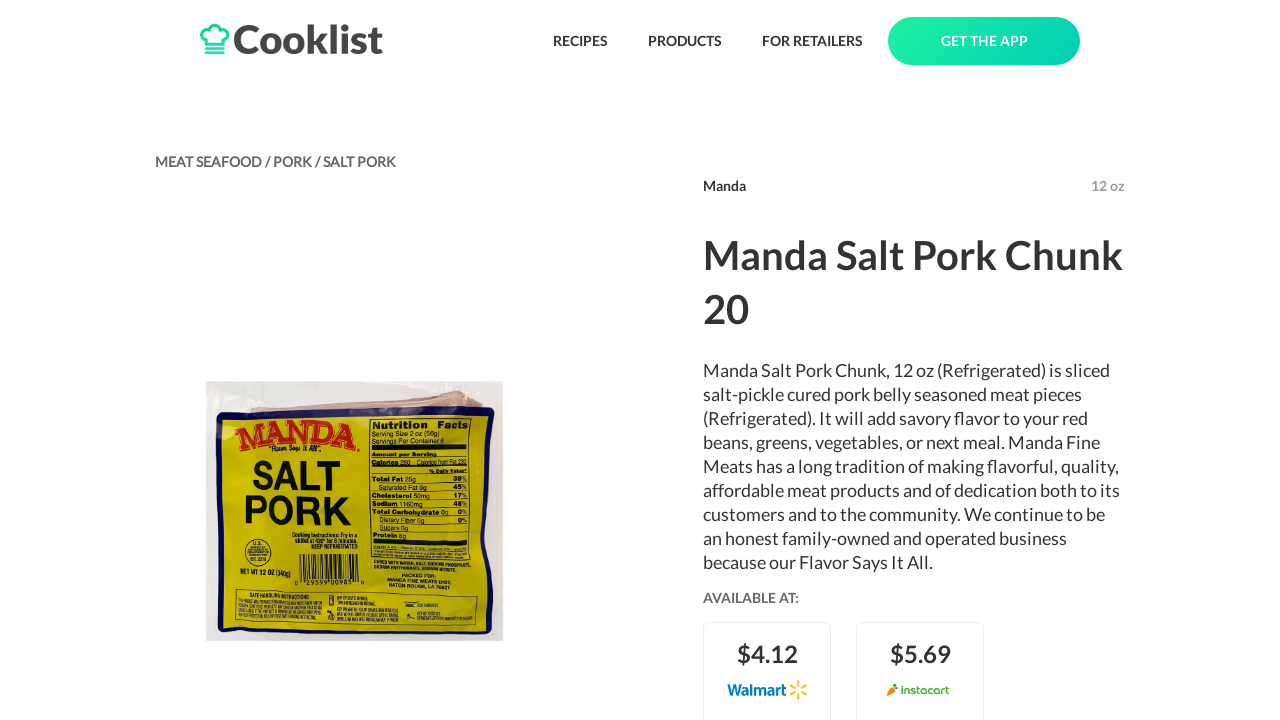

--- FILE ---
content_type: text/html; charset=utf-8
request_url: https://cooklist.com/product/manda-salt-pork-chunk-20-750466
body_size: 14807
content:
<!DOCTYPE html><html style="height:100%"><head><meta charSet="utf-8"/><link rel="preload" as="image" href="/images/logo-full.png"/><link href="/images/favicon.png" rel="shortcut icon" type="image/x-icon"/><title>Manda Salt Pork Chunk 20</title><meta name="description" content="Manda Salt Pork Chunk, 12 oz (Refrigerated) is sliced salt-pickle cured pork belly seasoned meat pieces (Refrigerated). It will add savory flavor to y"/><meta name="viewport" content="width=device-width, initial-scale=1"/><meta name="robots" content="index, follow, max-image-preview:large, max-snippet:-1, max-video-preview:-1"/><meta property="og:locale" content="en_US"/><meta property="og:type" content="article"/><meta property="og:title" content="Manda Salt Pork Chunk 20"/><meta property="og:description" content="Manda Salt Pork Chunk, 12 oz (Refrigerated) is sliced salt-pickle cured pork belly seasoned meat pieces (Refrigerated). It will add savory flavor to y"/><meta property="og:url" content="https://cooklist.com/product/manda-salt-pork-chunk-20-750466"/><meta property="og:site_name" content="Cooklist"/><meta name="twitter:card" content="summary_large_image"/><meta property="og:image:width" content="1196"/><meta property="og:image:height" content="1196"/><meta name="twitter:title" content="Manda Salt Pork Chunk 20"/><meta name="twitter:description" content="Manda Salt Pork Chunk, 12 oz (Refrigerated) is sliced salt-pickle cured pork belly seasoned meat pieces (Refrigerated). It will add savory flavor to y"/><meta property="og:image" content="https://s3.amazonaws.com/grocery-project/product_images/manda-salt-pork-chunk-750466-11426513.jpg"/><meta name="twitter:image" content="https://s3.amazonaws.com/grocery-project/product_images/manda-salt-pork-chunk-750466-11426513.jpg"/><script type="application/ld+json">{"@context":"https://schema.org/","@graph":[{"@type":"Organization","@id":"https://cooklist.com/#organization","name":"Cooklist","url":"https://cooklist.com/","sameAs":["https://www.facebook.com/CooklistInc","https://www.instagram.com/cooklist_app/"],"logo":{"@type":"ImageObject","@id":"https://cooklist.com/#logo","url":"https://cooklist.com/_next/image?url=%2Fimages%2Flogo-full.png&w=384&q=75","caption":"Cooklist"},"image":{"@id":"https://cooklist.com/#logo"}},{"@type":"WebSite","@id":"https://cooklist.com/#website","url":"https://cooklist.com/","name":"Cooklist","publisher":{"@id":"https://cooklist.com/#organization"}},{"@type":"Product","image":{"@type":"ImageObject","@id":"https://s3.amazonaws.com/grocery-project/product_images/manda-salt-pork-chunk-750466-11426513.jpg#primaryimage","url":"https://s3.amazonaws.com/grocery-project/product_images/manda-salt-pork-chunk-750466-11426513.jpg","contentUrl":"https://s3.amazonaws.com/grocery-project/product_images/manda-salt-pork-chunk-750466-11426513.jpg"},"@id":"https://cooklist.com/product/manda-salt-pork-chunk-20-750466#webpage","name":"Manda Salt Pork Chunk 20","gtin12":"029599009850","description":"Manda Salt Pork Chunk, 12 oz (Refrigerated) is sliced salt-pickle cured pork belly seasoned meat pieces (Refrigerated). It will add savory flavor to your red beans, greens, vegetables, or next meal. Manda Fine Meats has a long tradition of making flavorful, quality, affordable meat products and of dedication both to its customers and to the community. We continue to be an honest family-owned and operated business because our Flavor Says It All.","brand":{"@type":"Brand","name":"Manda"},"weight":{"@type":"QuantitativeValue","unitText":"gram","value":"12 oz"},"category":"Pork","url":"https://cooklist.com/product/manda-salt-pork-chunk-20-750466","aggregateRating":null,"offers":[{"@type":"Offer","priceCurrency":"USD","price":5.69,"itemCondition":"https://schema.org/NewCondition","availability":"https://schema.org/InStock"},{"@type":"Offer","priceCurrency":"USD","price":4.12,"itemCondition":"https://schema.org/NewCondition","availability":"https://schema.org/InStock"}]}]}</script><script async="" src="https://cdn-gateflipp.flippback.com/tag/js/flipptag.js?site_id=1265498"></script><script>window.flippxp = window.flippxp || {run: []};
            window.flippxp.run.push(function() {
              window.flippxp.registerSlot("#flipp-ux-slot-zddfh92928", "Cooklist Standard", 1265498, [ 302007 ]);
            });</script><link rel="preload" as="image" href="https://s3.amazonaws.com/grocery-project/product_images/manda-salt-pork-chunk-750466-11426513.jpg"/><link rel="preload" as="image" href="https://s3.amazonaws.com/grocery-project/assets/stores/walmart.png"/><link rel="preload" as="image" href="https://grocery-project.s3.amazonaws.com/assets/stores/Instacart.png"/><link rel="preload" as="image" href="/images/icons/label-green.png"/><link rel="preload" as="image" href="/images/icons/plan-green.png"/><link rel="preload" as="image" href="/images/icons/pantry-green.png"/><link rel="preload" as="image" href="/images/plus-white.png"/><link rel="preload" as="image" href="/images/icons/download-app-store.png"/><link rel="preload" as="image" href="/images/icons/download-google-play.png"/><link rel="preload" as="image" href="https://s3.amazonaws.com/grocery-project/assets/QR-Code.png"/><meta name="next-head-count" content="33"/><script>(function(w,d,s,l,i){w[l]=w[l]||[];w[l].push({'gtm.start': new Date().getTime(),event:'gtm.js'});var f=d.getElementsByTagName(s)[0],j=d.createElement(s),dl=l!='dataLayer'?'&l='+l:'';j.async=true;j.src='https://www.googletagmanager.com/gtm.js?id='+i+dl;f.parentNode.insertBefore(j,f);})(window,document,'script','dataLayer','GTM-N6SKMPH');</script><link rel="preload" href="/_next/static/css/54edb68a4c91c2d3.css" as="style"/><link rel="stylesheet" href="/_next/static/css/54edb68a4c91c2d3.css" data-n-g=""/><noscript data-n-css=""></noscript><script defer="" nomodule="" src="/_next/static/chunks/polyfills-c67a75d1b6f99dc8.js"></script><script src="/_next/static/chunks/webpack-41e4e2d1eb0c0667.js" defer=""></script><script src="/_next/static/chunks/framework-2c79e2a64abdb08b.js" defer=""></script><script src="/_next/static/chunks/main-4acab1018bce1af7.js" defer=""></script><script src="/_next/static/chunks/pages/_app-488be2e2a3067053.js" defer=""></script><script src="/_next/static/chunks/579-a7a385060fc3c839.js" defer=""></script><script src="/_next/static/chunks/208-c8578bd8fe11d986.js" defer=""></script><script src="/_next/static/chunks/567-9ac6f22956a6b206.js" defer=""></script><script src="/_next/static/chunks/77-a050a6ee5f69095c.js" defer=""></script><script src="/_next/static/chunks/454-8917942ec1cfb27a.js" defer=""></script><script src="/_next/static/chunks/707-fc0e4b619286f4b9.js" defer=""></script><script src="/_next/static/chunks/pages/product/%5Bproduct_url_slug%5D-b7c258a7a2a9f123.js" defer=""></script><script src="/_next/static/9eMxZrvPSytOhig5RsSxB/_buildManifest.js" defer=""></script><script src="/_next/static/9eMxZrvPSytOhig5RsSxB/_ssgManifest.js" defer=""></script><style>
  #__next {
    display: flex;
    flex-direction: column;
    height: 100%;
  }
</style><style id="react-native-stylesheet">[stylesheet-group="0"]{}
body{margin:0;}
button::-moz-focus-inner,input::-moz-focus-inner{border:0;padding:0;}
html{-ms-text-size-adjust:100%;-webkit-text-size-adjust:100%;-webkit-tap-highlight-color:rgba(0,0,0,0);}
input::-webkit-search-cancel-button,input::-webkit-search-decoration,input::-webkit-search-results-button,input::-webkit-search-results-decoration{display:none;}
[stylesheet-group="1"]{}
.css-11aywtz{-moz-appearance:textfield;-webkit-appearance:none;background-color:rgba(0,0,0,0.00);border-bottom-left-radius:0px;border-bottom-right-radius:0px;border-top-left-radius:0px;border-top-right-radius:0px;border:0 solid black;box-sizing:border-box;font:14px -apple-system,BlinkMacSystemFont,"Segoe UI",Roboto,Helvetica,Arial,sans-serif;margin:0px;padding:0px;resize:none;}
.css-175oi2r{align-items:stretch;background-color:rgba(0,0,0,0.00);border:0 solid black;box-sizing:border-box;display:flex;flex-basis:auto;flex-direction:column;flex-shrink:0;list-style:none;margin:0px;min-height:0px;min-width:0px;padding:0px;position:relative;text-decoration:none;z-index:0;}
.css-1qaijid{background-color:rgba(0,0,0,0.00);border:0 solid black;box-sizing:border-box;color:inherit;display:inline;font:inherit;list-style:none;margin:0px;padding:0px;text-align:inherit;text-decoration:none;white-space:inherit;word-wrap:break-word;}
.css-1rynq56{background-color:rgba(0,0,0,0.00);border:0 solid black;box-sizing:border-box;color:rgba(0,0,0,1.00);display:inline;font:14px -apple-system,BlinkMacSystemFont,"Segoe UI",Roboto,Helvetica,Arial,sans-serif;list-style:none;margin:0px;padding:0px;text-align:inherit;text-decoration:none;white-space:pre-wrap;word-wrap:break-word;}
.css-9pa8cd{bottom:0px;height:100%;left:0px;opacity:0;position:absolute;right:0px;top:0px;width:100%;z-index:-1;}
[stylesheet-group="2"]{}
.r-114isu9{border-bottom-color:rgba(222,222,222,1.00);border-left-color:rgba(222,222,222,1.00);border-right-color:rgba(222,222,222,1.00);border-top-color:rgba(222,222,222,1.00);}
.r-11mg6pl{border-bottom-color:rgba(255,255,255,1.00);border-left-color:rgba(255,255,255,1.00);border-right-color:rgba(255,255,255,1.00);border-top-color:rgba(255,255,255,1.00);}
.r-13awgt0{flex:1;}
.r-146eth8{padding:3px;}
.r-1867qdf{border-bottom-left-radius:16px;border-bottom-right-radius:16px;border-top-left-radius:16px;border-top-right-radius:16px;}
.r-18c69zk{border-bottom-left-radius:100px;border-bottom-right-radius:100px;border-top-left-radius:100px;border-top-right-radius:100px;}
.r-1ap0bmn{border-bottom-color:rgba(107,107,107,1.00);border-left-color:rgba(107,107,107,1.00);border-right-color:rgba(107,107,107,1.00);border-top-color:rgba(107,107,107,1.00);}
.r-1awa8pu{border-bottom-color:rgba(101,119,134,1.00);border-left-color:rgba(101,119,134,1.00);border-right-color:rgba(101,119,134,1.00);border-top-color:rgba(101,119,134,1.00);}
.r-1ayp8ji{border-bottom-color:rgba(51,51,51,1.00);border-left-color:rgba(51,51,51,1.00);border-right-color:rgba(51,51,51,1.00);border-top-color:rgba(51,51,51,1.00);}
.r-1d4xg89{border-bottom-color:rgba(170,184,194,1.00);border-left-color:rgba(170,184,194,1.00);border-right-color:rgba(170,184,194,1.00);border-top-color:rgba(170,184,194,1.00);}
.r-1f0042m{border-bottom-left-radius:5px;border-bottom-right-radius:5px;border-top-left-radius:5px;border-top-right-radius:5px;}
.r-1j16mh1{border-bottom-left-radius:100%;border-bottom-right-radius:100%;border-top-left-radius:100%;border-top-right-radius:100%;}
.r-1jkafct{border-bottom-left-radius:2px;border-bottom-right-radius:2px;border-top-left-radius:2px;border-top-right-radius:2px;}
.r-1jyn79y{border-bottom-color:rgba(0,150,136,1.00);border-left-color:rgba(0,150,136,1.00);border-right-color:rgba(0,150,136,1.00);border-top-color:rgba(0,150,136,1.00);}
.r-1lz4bg0{border-bottom-color:rgba(238,238,238,1.00);border-left-color:rgba(238,238,238,1.00);border-right-color:rgba(238,238,238,1.00);border-top-color:rgba(238,238,238,1.00);}
.r-1mxhqmb{border-bottom-left-radius:11px;border-bottom-right-radius:11px;border-top-left-radius:11px;border-top-right-radius:11px;}
.r-1oqcu8e{padding:15px;}
.r-1pcd2l5{padding:20px;}
.r-1phboty{border-bottom-style:solid;border-left-style:solid;border-right-style:solid;border-top-style:solid;}
.r-1px6drs{border-bottom-left-radius:7px;border-bottom-right-radius:7px;border-top-left-radius:7px;border-top-right-radius:7px;}
.r-1rf8fdq{border-bottom-width:1.5px;border-left-width:1.5px;border-right-width:1.5px;border-top-width:1.5px;}
.r-1sp51qo{padding:10px;}
.r-1tw7wh{border-bottom-left-radius:50px;border-bottom-right-radius:50px;border-top-left-radius:50px;border-top-right-radius:50px;}
.r-1txcine{border-bottom-left-radius:13px;border-bottom-right-radius:13px;border-top-left-radius:13px;border-top-right-radius:13px;}
.r-1udh08x{overflow-x:hidden;overflow-y:hidden;}
.r-1uu6nss{padding:5px;}
.r-1xfd6ze{border-bottom-left-radius:8px;border-bottom-right-radius:8px;border-top-left-radius:8px;border-top-right-radius:8px;}
.r-1yvy3lb{padding:33px;}
.r-4a18lf{border-bottom-color:rgba(255,0,0,1.00);border-left-color:rgba(255,0,0,1.00);border-right-color:rgba(255,0,0,1.00);border-top-color:rgba(255,0,0,1.00);}
.r-60ke3l{border-bottom-color:rgba(0,128,0,1.00);border-left-color:rgba(0,128,0,1.00);border-right-color:rgba(0,128,0,1.00);border-top-color:rgba(0,128,0,1.00);}
.r-6koalj{display:flex;}
.r-9x6qib{border-bottom-color:rgba(204,214,221,1.00);border-left-color:rgba(204,214,221,1.00);border-right-color:rgba(204,214,221,1.00);border-top-color:rgba(204,214,221,1.00);}
.r-crgep1{margin:0px;}
.r-d045u9{border-bottom-width:2px;border-left-width:2px;border-right-width:2px;border-top-width:2px;}
.r-e7qem5{border-bottom-color:rgba(17,205,134,1.00);border-left-color:rgba(17,205,134,1.00);border-right-color:rgba(17,205,134,1.00);border-top-color:rgba(17,205,134,1.00);}
.r-edyy15{padding:8px;}
.r-fx7oqy{border-bottom-color:rgba(0,0,255,1.00);border-left-color:rgba(0,0,255,1.00);border-right-color:rgba(0,0,255,1.00);border-top-color:rgba(0,0,255,1.00);}
.r-kdyh1x{border-bottom-left-radius:6px;border-bottom-right-radius:6px;border-top-left-radius:6px;border-top-right-radius:6px;}
.r-kq9wsh{padding:13px;}
.r-krxsd3{display:-webkit-box;}
.r-rs99b7{border-bottom-width:1px;border-left-width:1px;border-right-width:1px;border-top-width:1px;}
.r-ry2h4h{border-bottom-color:rgba(204,204,204,1.00);border-left-color:rgba(204,204,204,1.00);border-right-color:rgba(204,204,204,1.00);border-top-color:rgba(204,204,204,1.00);}
.r-t60dpp{padding:0px;}
.r-tuq35u{padding:4px;}
.r-xoduu5{display:inline-flex;}
.r-y47klf{border-bottom-left-radius:20px;border-bottom-right-radius:20px;border-top-left-radius:20px;border-top-right-radius:20px;}
.r-ywje51{margin:auto;}
[stylesheet-group="2.1"]{}
.r-1ehh1yr{padding-left:22px;padding-right:22px;}
.r-5njf8e{padding-bottom:8px;padding-top:8px;}
.r-9qu9m4{padding-bottom:15px;padding-top:15px;}
.r-atwnbb{padding-bottom:5px;padding-top:5px;}
.r-thmkab{padding-left:18px;padding-right:18px;}
.r-tvv088{padding-bottom:20px;padding-top:20px;}
[stylesheet-group="2.2"]{}
.r-100vyta{margin-top:7px;}
.r-102gzdx{height:52px;}
.r-105ug2t{pointer-events:auto!important;}
.r-10ptun7{height:16px;}
.r-10x49cs{font-size:10px;}
.r-10xqauy{padding-top:env(safe-area-inset-top);}
.r-117bsoe{margin-bottom:20px;}
.r-11c0sde{margin-top:24px;}
.r-11g3r6m{padding-right:24px;}
.r-11j9u27{visibility:hidden;}
.r-11mo1y0{margin-bottom:7px;}
.r-11mpjr4{background-color:rgba(223,223,223,1.00);}
.r-11rk87y{padding-bottom:32px;}
.r-11udlyb{background-color:rgba(0,150,136,1.00);}
.r-11ujhjy{padding-bottom:22px;}
.r-11yh6sk{overflow-x:hidden;}
.r-127358a{animation-name:r-9p3sdl;}
.r-12c3ph5{opacity:0.4;}
.r-12vffkv>*{pointer-events:auto;}
.r-12vffkv{pointer-events:none!important;}
.r-135wba7{line-height:24px;}
.r-13qz1uu{width:100%;}
.r-13tjlyg{transition-duration:0.1s;}
.r-142tt33{-webkit-text-decoration-line:line-through;text-decoration-line:line-through;}
.r-1472mwg{height:24px;}
.r-14gqq1x{margin-top:4px;}
.r-14ijz5o{font-size:38px;}
.r-14lw9ot{background-color:rgba(255,255,255,1.00);}
.r-14sbq61{background-color:rgba(33,150,243,1.00);}
.r-14yzgew{line-height:18px;}
.r-150rngu{-webkit-overflow-scrolling:touch;}
.r-156q2ks{margin-top:10px;}
.r-157gdtw{height:27px;}
.r-15d164r{margin-bottom:10px;}
.r-15lhr44{font-family:Lato;}
.r-15tvil0{border-top-width:5px;}
.r-15zivkp{margin-bottom:4px;}
.r-16dba41{font-weight:400;}
.r-16s8jn0{line-height:71px;}
.r-16y2uox{flex-grow:1;}
.r-1777fci{justify-content:center;}
.r-17b3b9k{height:33px;}
.r-17bb2tj{animation-duration:0.75s;}
.r-17leim2{background-repeat:repeat;}
.r-17rnw9f{line-height:30px;}
.r-17sp8yy{height:35px;}
.r-17tloay{opacity:0.6;}
.r-18i18we{font-size:60px;}
.r-18rzx03{max-height:585px;}
.r-18u37iz{flex-direction:row;}
.r-18yzcnr{height:22px;}
.r-199wky7{width:30px;}
.r-19h5ruw{margin-top:15px;}
.r-19lq7b1{top:16px;}
.r-19qrga8{margin-top:3px;}
.r-19tjxh9{width:26px;}
.r-19u6a5r{margin-left:12px;}
.r-19wmn03{width:20px;}
.r-19yat4t{padding-bottom:15px;}
.r-19z077z{touch-action:none;}
.r-1a2p6p6{-webkit-text-decoration-style:solid;text-decoration-style:solid;}
.r-1abnn5w{animation-play-state:paused;}
.r-1acpoxo{width:36px;}
.r-1akm30i{line-height:13px;}
.r-1aockid{width:40px;}
.r-1armvtb{font-size:8px;}
.r-1awozwy{align-items:center;}
.r-1ay1djp{animation-duration:1s;}
.r-1b43r93{font-size:14px;}
.r-1ba89he{padding-right:13px;}
.r-1bymd8e{margin-top:2px;}
.r-1c6unfx{forced-color-adjust:none;}
.r-1cvj4g8{margin-top:1px;}
.r-1cwl3u0{line-height:16px;}
.r-1d2f490{left:0px;}
.r-1d5kdc7{flex-direction:column-reverse;}
.r-1d7gupr{margin-top:22px;}
.r-1dernwh{height:70%;}
.r-1dh3v4c{background-color:rgba(253,159,2,1.00);}
.r-1dn12g7{line-height:48px;}
.r-1dsia8u{padding-left:3px;}
.r-1ei5mc7{cursor:inherit;}
.r-1enofrn{font-size:12px;}
.r-1etv9uo{font-family:Lato-Black;}
.r-1euycsn{flex-direction:row-reverse;}
.r-1ewcgjf{box-shadow:0px 1px 3px rgba(0,0,0,0.5);}
.r-1exl8l4{top:26px;}
.r-1eyzs5w{max-height:50px;}
.r-1f6r7vd{margin-left:5px;}
.r-1fe0xdi{left:0%;}
.r-1ff274t{text-align:right;}
.r-1g7fiml{height:30px;}
.r-1g94qm0{margin-top:5px;}
.r-1gkfh8e{font-size:11px;}
.r-1glkqn6{width:80px;}
.r-1h0z5md{justify-content:flex-start;}
.r-1h2t8mc{width:0px;}
.r-1i10wst{font-size:18px;}
.r-1i1z686{right:17px;}
.r-1i6wzkk{-moz-transition-property:opacity;-webkit-transition-property:opacity;transition-property:opacity;}
.r-1i93rbr{right:0%;}
.r-1iadsmv{width:150px;}
.r-1ielgck{animation-duration:300ms;}
.r-1ifxtd0{margin-bottom:16px;}
.r-1iln25a{word-wrap:normal;}
.r-1ipicw7{width:300px;}
.r-1janqcz{width:16px;}
.r-1jkjb{margin-left:8px;}
.r-1jm8o3f{padding-right:33px;}
.r-1k25im9{height:26px;}
.r-1kb76zh{margin-right:8px;}
.r-1kfrs79{font-weight:600;}
.r-1khnkhu{color:rgba(51,51,51,1.00);}
.r-1kihuf0{align-self:center;}
.r-1knfw1x{margin-right:1px;}
.r-1knl56f{animation-name:r-1hunrpy;}
.r-1kqp4h8{margin-left:13px;}
.r-1kz6sp{width:52px;}
.r-1l7z4oj{padding-bottom:16px;}
.r-1ldzwu0{animation-timing-function:linear;}
.r-1lnrmnq{color:rgba(107,107,107,1.00);}
.r-1loqt21{cursor:pointer;}
.r-1m04atk{padding-left:8px;}
.r-1m4o0o{margin-top:43px;}
.r-1m9ckf1{background-color:rgba(51,51,51,1.00);}
.r-1mcorv5{width:14px;}
.r-1mf7evn{margin-right:20px;}
.r-1mi0q7o{padding-bottom:10px;}
.r-1mlwlqe{flex-basis:auto;}
.r-1mnahxq{margin-top:0px;}
.r-1mrlafo{background-position:0;}
.r-1muvv40{animation-iteration-count:infinite;}
.r-1n0xq6e{margin-left:10px;}
.r-1niwhzg{background-color:rgba(0,0,0,0.00);}
.r-1no09lo{margin-top:28px;}
.r-1ny4l3l{outline-style:none;}
.r-1ocf4r9{scroll-snap-type:y mandatory;}
.r-1otgn73{touch-action:manipulation;}
.r-1ow6zhx{margin-left:16px;}
.r-1ozfoo7{margin-left:15px;}
.r-1p0dtai{bottom:0px;}
.r-1pexk7n{height:14px;}
.r-1pi2tsx{height:100%;}
.r-1pvhfgn{padding-left:13px;}
.r-1pyaxff{padding-right:8px;}
.r-1qc3rpd{transform:scaleY(-1);}
.r-1qd0xha{font-family:-apple-system,BlinkMacSystemFont,"Segoe UI",Roboto,Helvetica,Arial,sans-serif;}
.r-1qdbj55{animation-name:r-ndfo3d;}
.r-1qortcd{padding-right:6px;}
.r-1r8g8re{height:36px;}
.r-1rngwi6{margin-left:6px;}
.r-1rnoaur{overflow-y:auto;}
.r-1ro7rbe{right:100%;}
.r-1rv2lpf{height:223px;}
.r-1rw7m1n{margin-right:28px;}
.r-1s2bzr4{margin-top:12px;}
.r-1sncvnh{transform:translateZ(0px);}
.r-1ss6j8a{padding-left:6px;}
.r-1sxrcry{background-size:auto;}
.r-1t7uo4s{object-fit:cover;}
.r-1tfmumk{width:55px;}
.r-1tl9yi8{height:17px;}
.r-1ub1aon{transform:translateY(100%);}
.r-1udbk01{text-overflow:ellipsis;}
.r-1ui5ee8{font-size:32px;}
.r-1un7vkp{margin-left:9px;}
.r-1uwte3a{padding-bottom:40px;}
.r-1uypc71{animation-timing-function:ease-in;}
.r-1vr07ui{min-width:35px;}
.r-1vrlr7y{;}
.r-1w2pmg{height:0px;}
.r-1w6e6rj{flex-wrap:wrap;}
.r-1wbh5a2{flex-shrink:1;}
.r-1wdrcqj{max-width:1240px;}
.r-1ws546s{background-color:rgba(255,255,255,0.70);}
.r-1wtj0ep{justify-content:space-between;}
.r-1wyyakw{z-index:-1;}
.r-1wzrnnt{margin-top:16px;}
.r-1x0uki6{margin-top:20px;}
.r-1x35g6{font-size:24px;}
.r-1x93onp{width:110px;}
.r-1xcajam{position:fixed;}
.r-1xnzce8{-moz-user-select:text;-webkit-user-select:text;user-select:text;}
.r-1xo5qws{background-color:rgba(11,113,166,1.00);}
.r-1ygmrgt{padding-top:24px;}
.r-1yis5wz{color:rgba(204,204,204,1.00);}
.r-1yr78gv{font-family:Lato-Bold;}
.r-1yt7n81{padding-left:15px;}
.r-1ytmlu4{color:rgba(242,242,242,1.00);}
.r-2agvir{line-height:34px;}
.r-2eszeu::-webkit-scrollbar{display:none}
.r-2eszeu{scrollbar-width:none;}
.r-2tyz2o{width:45px;}
.r-30o5oe{-moz-appearance:none;-ms-appearance:none;-webkit-appearance:none;appearance:none;}
.r-37tt59{line-height:32px;}
.r-38x2cy{margin-top:25px;}
.r-3s2u2q{white-space:nowrap;}
.r-417010{z-index:0;}
.r-4gszlv{background-size:cover;}
.r-4v7adb{height:5px;}
.r-4x0g5h{padding-top:22px;}
.r-4xa1jx{background-color:rgba(255,255,255,0.64);}
.r-56xrmm{line-height:12px;}
.r-5fcqz0{line-height:17px;}
.r-5m1il8{opacity:0.1;}
.r-633pao{pointer-events:none!important;}
.r-64lmo0{width:21px;}
.r-6dt33c{opacity:1;}
.r-6gpygo{margin-bottom:12px;}
.r-6ity3w{margin-top:30px;}
.r-6moc30{line-height:54px;}
.r-6taxm2:-ms-input-placeholder{color:var(--placeholderTextColor);opacity:1;}
.r-6taxm2::-moz-placeholder{color:var(--placeholderTextColor);opacity:1;}
.r-6taxm2::-webkit-input-placeholder{color:var(--placeholderTextColor);opacity:1;}
.r-6taxm2::placeholder{color:var(--placeholderTextColor);opacity:1;}
.r-6zzn7w{height:25px;}
.r-7b7h2f{left:100%;}
.r-7cikom{font-size:inherit;}
.r-7jeja3{margin-bottom:45px;}
.r-7o8qx1{margin-right:5px;}
.r-7q8q6z{cursor:default;}
.r-7r4507{height:150px;}
.r-88pszg{margin-right:16px;}
.r-8akbws{-webkit-box-orient:vertical;}
.r-8dbgyr{max-width:1170px;}
.r-92ng3h{width:1px;}
.r-95jzfe{padding-top:16px;}
.r-97e31f{padding-bottom:env(safe-area-inset-bottom);}
.r-9aemit{padding-right:0px;}
.r-9ji8r7{transform:translateY(0%);}
.r-a023e6{font-size:15px;}
.r-adyw6z{font-size:20px;}
.r-ah5dr5>*{pointer-events:none;}
.r-ah5dr5{pointer-events:auto!important;}
.r-b2dl2{padding-left:25px;}
.r-b88u0q{font-weight:700;}
.r-bny1v6{color:rgba(52,64,84,1.00);}
.r-bpynri{margin-right:30px;}
.r-buy8e9{overflow-y:hidden;}
.r-bv2aro{padding-left:env(safe-area-inset-left);}
.r-c68hjy{color:rgba(161,161,161,1.00);}
.r-cacpof{width:27px;}
.r-cb25cm{background-color:rgba(245,245,245,1.00);}
.r-cc4kyd{color:rgba(153,153,153,1.00);}
.r-cfp7ip{width:60px;}
.r-cpa5s6{scroll-snap-align:start;}
.r-d0pm55{margin-bottom:5px;}
.r-djgu52{color:rgba(102,102,102,1.00);}
.r-dkge59{background-color:rgba(170,184,194,1.00);}
.r-dnmrzs{max-width:100%;}
.r-duaggd{border-bottom-width:5px;}
.r-e1l0mq{margin-bottom:33px;}
.r-e923se{padding-left:33px;}
.r-eaezby{line-height:26px;}
.r-eafdt9{transition-duration:0.15s;}
.r-eektet{margin-bottom:25px;}
.r-efmqo8{;}
.r-ehq7j7{background-size:contain;}
.r-eqz5dr{flex-direction:column;}
.r-eu3ka{height:40px;}
.r-evnaw{font-size:22px;}
.r-f1odvy{margin-bottom:6px;}
.r-fd4yh7{padding-top:32px;}
.r-fdjqy7{text-align:left;}
.r-fxxt2n{line-height:15px;}
.r-g3mlsw{animation-name:r-t2lo5v;}
.r-gb6tlu{right:30px;}
.r-gjda0u{padding-bottom:100px;}
.r-glunga{padding-top:5px;}
.r-gtdqiz{position:-webkit-sticky;position:sticky;}
.r-gy4na3{padding-left:0px;}
.r-h2q2x{transform:scaleX(-1);}
.r-h3s6tt{height:48px;}
.r-hbpseb{line-height:22px;}
.r-hxflta{padding-right:env(safe-area-inset-right);}
.r-i933xg{letter-spacing:1.5px;}
.r-ig0lrl{width:17px;}
.r-ig955{padding-bottom:13px;}
.r-im76pl{border-bottom-color:rgba(17,205,134,1.00);}
.r-ipm5af{top:0px;}
.r-j300sb{animation-name:r-1rx4pb;}
.r-jvuzdy{top:-5px;}
.r-jwli3a{color:rgba(255,255,255,1.00);}
.r-k200y{align-self:flex-start;}
.r-kc8jnq{margin-top:6px;}
.r-kemksi{background-color:rgba(0,0,0,1.00);}
.r-knv0ih{margin-top:8px;}
.r-kopv9w{color:rgba(17,205,134,1.00);}
.r-ku1wi2{margin-bottom:15px;}
.r-kzbkwu{padding-bottom:12px;}
.r-l0gwng{width:200px;}
.r-l26x2w{background-color:rgba(238,238,238,1.00);}
.r-l8pgom{width:213px;}
.r-lltvgl{overflow-x:auto;}
.r-lrvibr{-moz-user-select:none;-webkit-user-select:none;user-select:none;}
.r-m0fvr6{width:33px;}
.r-m24h0y{background-color:rgba(17,205,134,1.00);}
.r-majxgm{font-weight:500;}
.r-mfh4gg{scroll-snap-type:x mandatory;}
.r-mhe3cw{z-index:10;}
.r-ml9okn{margin-top:17px;}
.r-mzjzbw{padding-right:25px;}
.r-n2h5ot{background-color:rgba(242,242,242,1.00);}
.r-n6v787{font-size:13px;}
.r-nvplwv{animation-timing-function:ease-out;}
.r-o52ifk{height:100px;}
.r-o96wvk{width:275px;}
.r-oejqat{padding-top:100px;}
.r-orgf3d{opacity:0;}
.r-ovu0ai{font-weight:900;}
.r-puj83k{padding-left:24px;}
.r-q1j0wu{width:25px;}
.r-q4m81j{text-align:center;}
.r-qklmqi{border-bottom-width:1px;}
.r-qqjak8{font-size:9px;}
.r-qt01xk{background-color:rgba(203,203,203,1.00);}
.r-r7j6xl{border-bottom-width:4px;}
.r-rjixqe{line-height:20px;}
.r-rs94m5{background-image:url("[data-uri]");}
.r-ry3cjt{padding-right:15px;}
.r-s67bdx{font-size:48px;}
.r-sab3m3{max-width:128px;}
.r-sfbmgh{z-index:9999;}
.r-so7y2g{line-height:64px;}
.r-tdp1q0{background-color:rgba(207,245,231,1.00);}
.r-tmtnm0{height:45px;}
.r-tskmnb{padding-top:8px;}
.r-tsynxw{text-transform:uppercase;}
.r-ttb5dx{width:50px;}
.r-ttdzmv{padding-top:12px;}
.r-u6sd8q{background-repeat:no-repeat;}
.r-u8s1d{position:absolute;}
.r-u92y06{background-color:rgba(255,165,0,1.00);}
.r-ubezar{font-size:16px;}
.r-uvuy5l{height:60px;}
.r-vgjmkd{margin-top:45px;}
.r-vrmyzg{margin-right:22px;}
.r-vrz42v{line-height:28px;}
.r-vvn4in{background-position:center;}
.r-wk8lta{padding-top:0px;}
.r-wr9vkk{margin-bottom:3px;}
.r-x3cy2q{background-size:100% 100%;}
.r-xb2eav{font-size:40px;}
.r-xd6kpl{padding-bottom:8px;}
.r-xx3c9p{animation-name:r-imtty0;}
.r-y3t9qe{margin-right:15px;}
.r-yc9v9c{width:22px;}
.r-yy2aun{font-size:26px;}
.r-z80fyv{height:20px;}
.r-zchlnj{right:0px;}
.r-zh076v{height:100vh;}
.r-zk1yoj{font-family:Lato-Italic;}
.r-zso239{margin-right:10px;}
.r-zz5t5d{font-size:28px;}
@-webkit-keyframes r-1hunrpy{0%{transform:translateY(100%);}100%{transform:translateY(0%);}}
@-webkit-keyframes r-1rx4pb{0%{transform:translateX(-100%);}100%{transform:translateX(400%);}}
@-webkit-keyframes r-9p3sdl{0%{transform:rotate(0deg);}100%{transform:rotate(360deg);}}
@-webkit-keyframes r-imtty0{0%{opacity:0;}100%{opacity:1;}}
@-webkit-keyframes r-ndfo3d{0%{transform:translateY(0%);}100%{transform:translateY(100%);}}
@-webkit-keyframes r-t2lo5v{0%{opacity:1;}100%{opacity:0;}}
@keyframes r-1hunrpy{0%{transform:translateY(100%);}100%{transform:translateY(0%);}}
@keyframes r-1rx4pb{0%{transform:translateX(-100%);}100%{transform:translateX(400%);}}
@keyframes r-9p3sdl{0%{transform:rotate(0deg);}100%{transform:rotate(360deg);}}
@keyframes r-imtty0{0%{opacity:0;}100%{opacity:1;}}
@keyframes r-ndfo3d{0%{transform:translateY(0%);}100%{transform:translateY(100%);}}
@keyframes r-t2lo5v{0%{opacity:1;}100%{opacity:0;}}</style></head><body style="height:100%;overflow:hidden"><noscript><iframe src="https://www.googletagmanager.com/ns.html?id=GTM-N6SKMPH" height="0" width="0" style="display:none;visibility:hidden"></iframe></noscript><div id="__next"><div class="css-175oi2r" style="padding-left:200px;padding-right:200px;padding-top:17px;padding-bottom:17px;flex-direction:row;align-items:center"><a href="/"><img src="/images/logo-full.png" width="183" height="32" decoding="async" data-nimg="1" style="color:transparent;object-fit:contain"/></a><div class="css-175oi2r" style="flex:1"></div><a class="nav-button" href="/recipes/browse">RECIPES</a><a class="nav-button" href="/products/browse">PRODUCTS</a><a class="nav-button" href="/business">FOR RETAILERS</a><a class="get-app-button" href="/#app-stores">GET THE APP</a></div><div class="css-175oi2r r-150rngu r-eqz5dr r-16y2uox r-1wbh5a2 r-11yh6sk r-1rnoaur r-1sncvnh"><div class="css-175oi2r"><div class="css-175oi2r r-150rngu r-eqz5dr r-16y2uox r-1wbh5a2 r-11yh6sk r-1rnoaur r-1sncvnh"><div class="css-175oi2r"><div class="css-175oi2r" style="flex:1;margin-top:44px;align-items:center"><div class="css-175oi2r" style="width:1000px;padding-left:15px;padding-right:15px"><div class="css-175oi2r" style="margin-top:22px;flex-direction:row;align-items:center;flex-wrap:wrap"><div class="css-175oi2r" style="flex-direction:row"><a style="text-decoration:none" href="/products/meat-seafood"><div class="css-175oi2r"><div dir="auto" class="css-1rynq56 r-djgu52 r-15lhr44 r-1b43r93 r-b88u0q r-vrz42v">MEAT SEAFOOD<!-- --> / </div></div></a><a style="text-decoration:none" href="/products/meat-seafood/pork"><div class="css-175oi2r"><div dir="auto" class="css-1rynq56 r-djgu52 r-15lhr44 r-1b43r93 r-b88u0q r-vrz42v">PORK<!-- --> / </div></div></a><a style="text-decoration:none" href="/products/meat-seafood/pork/salt-pork"><div class="css-175oi2r"><div dir="auto" class="css-1rynq56 r-djgu52 r-15lhr44 r-1b43r93 r-b88u0q r-vrz42v">SALT PORK</div></div></a></div><div class="css-175oi2r" style="flex:1"></div></div><div class="css-175oi2r" style="flex:1;margin-bottom:50px"><div class="css-175oi2r" style="flex:1;align-items:center;flex-direction:row"><div class="css-175oi2r" style="align-items:center;padding-top:33px;margin-top:33px"><div class="css-175oi2r" style="width:400px;height:400px;overflow-x:hidden;overflow-y:hidden;border-top-left-radius:16px;border-top-right-radius:16px;border-bottom-right-radius:16px;border-bottom-left-radius:16px"><img alt="Manda Salt Pork Chunk 20" src="https://s3.amazonaws.com/grocery-project/product_images/manda-salt-pork-chunk-750466-11426513.jpg" width="400" height="400" decoding="async" data-nimg="1" style="color:transparent;object-fit:cover;background-size:cover;background-position:50% 50%;background-repeat:no-repeat;background-image:url(&quot;data:image/svg+xml;charset=utf-8,%3Csvg xmlns=&#x27;http%3A//www.w3.org/2000/svg&#x27; viewBox=&#x27;0 0 400 400&#x27;%3E%3Cfilter id=&#x27;b&#x27; color-interpolation-filters=&#x27;sRGB&#x27;%3E%3CfeGaussianBlur stdDeviation=&#x27;20&#x27;/%3E%3C/filter%3E%3Cimage preserveAspectRatio=&#x27;none&#x27; filter=&#x27;url(%23b)&#x27; x=&#x27;0&#x27; y=&#x27;0&#x27; height=&#x27;100%25&#x27; width=&#x27;100%25&#x27; href=&#x27;[data-uri]&#x27;/%3E%3C/svg%3E&quot;)"/></div></div><div class="css-175oi2r" style="width:148px"></div><div class="css-175oi2r" style="flex:1"><div class="css-175oi2r r-18u37iz r-1ifxtd0"><div dir="auto" class="css-1rynq56 r-1khnkhu r-1yr78gv r-1b43r93 r-rjixqe r-1ifxtd0">Manda</div><div class="css-175oi2r" style="flex:1"></div><div dir="auto" class="css-1rynq56 r-1yr78gv r-1b43r93 r-rjixqe r-1ifxtd0" style="color:rgba(153,153,153,1.00)">12 oz</div></div><h1 dir="auto" role="heading" class="css-1rynq56 r-1khnkhu r-1yr78gv r-xb2eav r-6moc30">Manda Salt Pork Chunk 20</h1><div class="css-175oi2r" style="margin-bottom:10px"><div dir="auto" class="css-1rynq56 r-1khnkhu r-15lhr44 r-1i10wst r-135wba7 r-1d7gupr">Manda Salt Pork Chunk, 12 oz (Refrigerated) is sliced salt-pickle cured pork belly seasoned meat pieces (Refrigerated). It will add savory flavor to your red beans, greens, vegetables, or next meal. Manda Fine Meats has a long tradition of making flavorful, quality, affordable meat products and of dedication both to its customers and to the community. We continue to be an honest family-owned and operated business because our Flavor Says It All.</div></div><div class="css-175oi2r"><div dir="auto" class="css-1rynq56 r-djgu52 r-1yr78gv r-1b43r93 r-vrz42v">AVAILABLE AT:</div><div class="css-175oi2r r-13awgt0 r-18u37iz r-156q2ks"><div class="css-175oi2r r-1awozwy r-1lz4bg0 r-kdyh1x r-rs99b7 r-13awgt0 r-1777fci r-sab3m3 r-9qu9m4"><div dir="auto" class="css-1rynq56 r-1khnkhu r-1yr78gv r-1x35g6 r-37tt59">$<!-- -->4.12</div><img alt="Walmart" src="https://s3.amazonaws.com/grocery-project/assets/stores/walmart.png" width="80" height="40" decoding="async" data-nimg="1" style="color:transparent;object-fit:contain;background-size:contain;background-position:50% 50%;background-repeat:no-repeat;background-image:url(&quot;data:image/svg+xml;charset=utf-8,%3Csvg xmlns=&#x27;http%3A//www.w3.org/2000/svg&#x27; viewBox=&#x27;0 0 80 40&#x27;%3E%3Cfilter id=&#x27;b&#x27; color-interpolation-filters=&#x27;sRGB&#x27;%3E%3CfeGaussianBlur stdDeviation=&#x27;20&#x27;/%3E%3C/filter%3E%3Cimage preserveAspectRatio=&#x27;none&#x27; filter=&#x27;url(%23b)&#x27; x=&#x27;0&#x27; y=&#x27;0&#x27; height=&#x27;100%25&#x27; width=&#x27;100%25&#x27; href=&#x27;[data-uri]&#x27;/%3E%3C/svg%3E&quot;)"/></div><div class="css-175oi2r r-1awozwy r-1lz4bg0 r-kdyh1x r-rs99b7 r-13awgt0 r-1777fci r-sab3m3 r-9qu9m4" style="margin-left:25px"><div dir="auto" class="css-1rynq56 r-1khnkhu r-1yr78gv r-1x35g6 r-37tt59">$<!-- -->5.69</div><img alt="Instacart" src="https://grocery-project.s3.amazonaws.com/assets/stores/Instacart.png" width="80" height="40" decoding="async" data-nimg="1" style="color:transparent;object-fit:contain;background-size:contain;background-position:50% 50%;background-repeat:no-repeat;background-image:url(&quot;data:image/svg+xml;charset=utf-8,%3Csvg xmlns=&#x27;http%3A//www.w3.org/2000/svg&#x27; viewBox=&#x27;0 0 80 40&#x27;%3E%3Cfilter id=&#x27;b&#x27; color-interpolation-filters=&#x27;sRGB&#x27;%3E%3CfeGaussianBlur stdDeviation=&#x27;20&#x27;/%3E%3C/filter%3E%3Cimage preserveAspectRatio=&#x27;none&#x27; filter=&#x27;url(%23b)&#x27; x=&#x27;0&#x27; y=&#x27;0&#x27; height=&#x27;100%25&#x27; width=&#x27;100%25&#x27; href=&#x27;[data-uri]&#x27;/%3E%3C/svg%3E&quot;)"/></div></div><div dir="auto" class="css-1rynq56 r-cc4kyd r-15lhr44 r-1b43r93 r-vrz42v r-1d7gupr">Get real-time pricing for your local grocery store in the Cooklist app</div></div></div></div><div class="css-175oi2r" style="flex-direction:row;align-items:center;margin-top:33px"><div class="css-175oi2r" style="width:459.2px"><div class="css-175oi2r" style="flex-direction:row;width:100%"><div tabindex="0" class="css-175oi2r r-1i6wzkk r-lrvibr r-1loqt21 r-1otgn73 r-1awozwy r-13awgt0" style="transition-duration:0s"><img src="/images/icons/label-green.png" width="25" height="25" decoding="async" data-nimg="1" style="color:transparent;object-fit:contain;width:25px;height:25px;tint-color:#11CD86;flex:1"/><div dir="auto" class="css-1rynq56 r-1khnkhu r-1yr78gv r-1gkfh8e r-fxxt2n r-156q2ks">SAVE</div></div><div class="css-175oi2r r-l26x2w r-92ng3h"></div><div tabindex="0" class="css-175oi2r r-1i6wzkk r-lrvibr r-1loqt21 r-1otgn73 r-1awozwy r-13awgt0" style="transition-duration:0s"><img src="/images/icons/plan-green.png" width="22" height="22" decoding="async" data-nimg="1" style="color:transparent;object-fit:contain;width:22px;height:22px;tint-color:#11CD86;flex:1"/><div dir="auto" class="css-1rynq56 r-1khnkhu r-1yr78gv r-1gkfh8e r-fxxt2n r-156q2ks">ADD TO PLAN</div></div><div class="css-175oi2r r-l26x2w r-92ng3h"></div><div tabindex="0" class="css-175oi2r r-1i6wzkk r-lrvibr r-1loqt21 r-1otgn73 r-1awozwy r-13awgt0" style="transition-duration:0s"><img src="/images/icons/pantry-green.png" width="22" height="22" decoding="async" data-nimg="1" style="color:transparent;object-fit:contain;width:22px;height:22px;tint-color:#11CD86;flex:1"/><div dir="auto" class="css-1rynq56 r-1khnkhu r-1yr78gv r-1gkfh8e r-fxxt2n r-156q2ks">ADD TO PANTRY</div></div></div></div><div class="css-175oi2r" style="width:88.8px"></div><div class="css-175oi2r" style="flex:1"><div tabindex="0" class="css-175oi2r r-1i6wzkk r-lrvibr r-1loqt21 r-1otgn73 r-1awozwy r-1kihuf0 r-m24h0y r-1tw7wh r-18u37iz r-1777fci r-1eyzs5w" style="width:100%;height:60px;margin-top:0px;transition-duration:0s"><div class="css-175oi2r"><img src="/images/plus-white.png" width="25" height="25" decoding="async" data-nimg="1" style="color:transparent;object-fit:contain;width:25px;height:25px;margin-right:10px"/></div><div dir="auto" class="css-1rynq56 r-jwli3a r-1yr78gv r-a023e6 r-q4m81j">Add to Cart</div></div></div></div></div></div></div><div class="css-175oi2r r-1awozwy"><div class="css-175oi2r r-1yt7n81 r-ry3cjt" style="width:1000px"><div class="css-175oi2r r-7jeja3 r-vgjmkd"><div dir="auto" class="css-1rynq56 r-1khnkhu r-1etv9uo r-1ui5ee8 r-1dn12g7">Health Info</div><div class="css-175oi2r" style="flex-direction:row;margin-top:44px"><div class="css-175oi2r" style="flex:1"><div class="css-175oi2r"><div dir="auto" class="css-1rynq56 r-1khnkhu r-1etv9uo r-adyw6z r-135wba7">Macros</div><div class="css-175oi2r r-1awozwy r-13awgt0 r-18u37iz r-1ygmrgt" style="margin-top:0px;margin-bottom:0px"><div class="css-175oi2r r-1awozwy r-13awgt0 r-vrmyzg r-1g94qm0"><div class="css-175oi2r r-1awozwy r-y47klf r-17sp8yy r-1777fci r-13qz1uu" style="background-color:rgba(238,238,238,1.00)"><div dir="auto" class="css-1rynq56 r-1yr78gv r-1b43r93 r-rjixqe" style="color:rgba(102,102,102,1.00)">0g</div></div><div dir="auto" class="css-1rynq56 r-1yr78gv r-1enofrn r-i933xg r-5fcqz0 r-knv0ih" style="color:rgba(102,102,102,1.00)">CARBS</div></div><div class="css-175oi2r r-1awozwy r-13awgt0 r-vrmyzg r-1g94qm0"><div class="css-175oi2r r-1awozwy r-y47klf r-17sp8yy r-1777fci r-13qz1uu" style="background-color:rgba(238,238,238,1.00)"><div dir="auto" class="css-1rynq56 r-1yr78gv r-1b43r93 r-rjixqe" style="color:rgba(102,102,102,1.00)">25<!-- -->g</div></div><div dir="auto" class="css-1rynq56 r-1yr78gv r-1enofrn r-i933xg r-5fcqz0 r-knv0ih" style="color:rgba(102,102,102,1.00)">FAT</div></div><div class="css-175oi2r r-1awozwy r-13awgt0 r-vrmyzg r-1g94qm0"><div class="css-175oi2r r-1awozwy r-y47klf r-17sp8yy r-1777fci r-13qz1uu" style="background-color:rgba(238,238,238,1.00)"><div dir="auto" class="css-1rynq56 r-1yr78gv r-1b43r93 r-rjixqe" style="color:rgba(102,102,102,1.00)">8<!-- -->g</div></div><div dir="auto" class="css-1rynq56 r-1yr78gv r-1enofrn r-i933xg r-5fcqz0 r-knv0ih" style="color:rgba(102,102,102,1.00)">PROTEIN</div></div></div></div><div class="css-175oi2r" style="margin-top:27px"></div><div class="css-175oi2r"><div dir="auto" class="css-1rynq56 r-1khnkhu r-1etv9uo r-adyw6z r-135wba7">Allowed on these diets</div><div class="css-175oi2r" style="margin-top:25px;flex-direction:row;flex-wrap:wrap"><div class="css-175oi2r r-15d164r r-88pszg"><div class="css-175oi2r r-1awozwy r-y47klf r-17sp8yy r-1777fci r-e923se r-1jm8o3f" style="background-color:rgba(17,205,134,1.00)"><div dir="auto" class="css-1rynq56 r-1yr78gv r-1enofrn r-fxxt2n" style="color:rgba(255,255,255,1.00)">LOW FAT</div></div></div><div class="css-175oi2r r-15d164r r-88pszg"><div class="css-175oi2r r-1awozwy r-y47klf r-17sp8yy r-1777fci r-e923se r-1jm8o3f" style="background-color:rgba(17,205,134,1.00)"><div dir="auto" class="css-1rynq56 r-1yr78gv r-1enofrn r-fxxt2n" style="color:rgba(255,255,255,1.00)">HIGH CALCIUM</div></div></div><div class="css-175oi2r r-15d164r r-88pszg"><div class="css-175oi2r r-1awozwy r-y47klf r-17sp8yy r-1777fci r-e923se r-1jm8o3f" style="background-color:rgba(17,205,134,1.00)"><div dir="auto" class="css-1rynq56 r-1yr78gv r-1enofrn r-fxxt2n" style="color:rgba(255,255,255,1.00)">KETO</div></div></div><div class="css-175oi2r r-15d164r r-88pszg"><div class="css-175oi2r r-1awozwy r-y47klf r-17sp8yy r-1777fci r-e923se r-1jm8o3f" style="background-color:rgba(17,205,134,1.00)"><div dir="auto" class="css-1rynq56 r-1yr78gv r-1enofrn r-fxxt2n" style="color:rgba(255,255,255,1.00)">MEDITERRANEAN</div></div></div><div class="css-175oi2r r-15d164r r-88pszg"><div class="css-175oi2r r-1awozwy r-y47klf r-17sp8yy r-1777fci r-e923se r-1jm8o3f" style="background-color:rgba(17,205,134,1.00)"><div dir="auto" class="css-1rynq56 r-1yr78gv r-1enofrn r-fxxt2n" style="color:rgba(255,255,255,1.00)">LOW CARB</div></div></div><div class="css-175oi2r r-15d164r r-88pszg"><div class="css-175oi2r r-1awozwy r-y47klf r-17sp8yy r-1777fci r-e923se r-1jm8o3f" style="background-color:rgba(17,205,134,1.00)"><div dir="auto" class="css-1rynq56 r-1yr78gv r-1enofrn r-fxxt2n" style="color:rgba(255,255,255,1.00)">LACTOSE FREE</div></div></div><div class="css-175oi2r r-15d164r r-88pszg"><div class="css-175oi2r r-1awozwy r-y47klf r-17sp8yy r-1777fci r-e923se r-1jm8o3f" style="background-color:rgba(17,205,134,1.00)"><div dir="auto" class="css-1rynq56 r-1yr78gv r-1enofrn r-fxxt2n" style="color:rgba(255,255,255,1.00)">GLUTEN FREE</div></div></div></div></div></div><div class="css-175oi2r" style="flex:1;margin-left:33px"><div class="css-175oi2r"></div></div></div></div><div class="css-175oi2r r-7jeja3 r-vgjmkd"><div class="css-175oi2r" style="flex-direction:row;align-items:center"><div dir="auto" class="css-1rynq56 r-1khnkhu r-1etv9uo r-1ui5ee8 r-1dn12g7" style="flex:1">Product Info</div><div dir="auto" class="css-1rynq56 r-1khnkhu r-1etv9uo r-adyw6z r-135wba7">UPC Code:</div><div dir="auto" class="css-1rynq56 r-1khnkhu r-adyw6z r-135wba7" style="font-family:Lato;margin-left:5px">029599009850</div></div><div class="css-175oi2r" style="flex-direction:row;margin-top:22px"><div class="css-175oi2r" style="flex:1;margin-right:33px"><div class="css-175oi2r"><div dir="auto" class="css-1rynq56 r-1khnkhu r-1etv9uo r-adyw6z r-135wba7">Ingredients</div><div dir="auto" class="css-1rynq56 r-1khnkhu r-15lhr44 r-ubezar r-135wba7 r-ml9okn">Cured With Water, Salt, Sodium Phosphate, Sodium Erythorbate, Sodium Nitrite.</div></div></div><div class="css-175oi2r" style="flex:1"><div class="css-175oi2r"><div dir="auto" class="css-1rynq56 r-1khnkhu r-1etv9uo r-adyw6z r-135wba7">Description</div><div dir="auto" class="css-1rynq56 r-1khnkhu r-15lhr44 r-ubezar r-135wba7 r-ml9okn">Manda Salt Pork Chunk, 12 oz Pork Belly Keep Refrigerated USDA Inspected and Passed Product Sold in Plastic Packaging Discover the Flavor that Louisiana Loves - Since 1947</div></div></div></div></div><div class="css-175oi2r r-7jeja3 r-vgjmkd"><div dir="auto" class="css-1rynq56 r-1khnkhu r-1etv9uo r-1ui5ee8 r-1dn12g7">69 Salt Pork Products</div><div class="css-175oi2r r-150rngu r-eqz5dr r-16y2uox r-1wbh5a2 r-11yh6sk r-1rnoaur r-1sncvnh"><div class="css-175oi2r"><div class="css-175oi2r" style="flex:1;align-items:center"><div class="css-175oi2r" style="flex-direction:row;flex-wrap:wrap;justify-content:center;max-width:880px"><a style="text-decoration:none" href="/product/hormel-cured-salt-pork-765703"><div class="css-175oi2r"><div class="css-175oi2r" style="align-items:center;margin-top:10px"><div class="css-175oi2r" style="margin-left:13px;margin-right:13px;margin-top:13px;margin-bottom:13px;width:150px"><div class="css-175oi2r" style="width:150px;height:150px;overflow-x:hidden;overflow-y:hidden;border-top-left-radius:16px;border-top-right-radius:16px;border-bottom-right-radius:16px;border-bottom-left-radius:16px"><img src="https://s3.amazonaws.com/grocery-project/product_images/hormel-cured-sliced-salt-pork-765703-13976800.jpg" width="150" height="150" decoding="async" data-nimg="1" loading="lazy" style="color:transparent;object-fit:cover;background-size:cover;background-position:50% 50%;background-repeat:no-repeat;background-image:url(&quot;data:image/svg+xml;charset=utf-8,%3Csvg xmlns=&#x27;http%3A//www.w3.org/2000/svg&#x27; viewBox=&#x27;0 0 150 150&#x27;%3E%3Cfilter id=&#x27;b&#x27; color-interpolation-filters=&#x27;sRGB&#x27;%3E%3CfeGaussianBlur stdDeviation=&#x27;20&#x27;/%3E%3C/filter%3E%3Cimage preserveAspectRatio=&#x27;none&#x27; filter=&#x27;url(%23b)&#x27; x=&#x27;0&#x27; y=&#x27;0&#x27; height=&#x27;100%25&#x27; width=&#x27;100%25&#x27; href=&#x27;[data-uri]&#x27;/%3E%3C/svg%3E&quot;)"/></div><div dir="auto" class="css-1rynq56 r-8akbws r-krxsd3 r-dnmrzs r-1udh08x r-1udbk01 r-1khnkhu r-15lhr44 r-ubezar r-b88u0q r-rjixqe r-1x0uki6" style="-webkit-line-clamp:2">Hormel Cured Sliced Salt Pork</div></div></div></div></a><a style="text-decoration:none" href="/product/bear-creek-uncooked-cured-sliced-salt-pork-750480"><div class="css-175oi2r"><div class="css-175oi2r" style="align-items:center;margin-top:10px"><div class="css-175oi2r" style="margin-left:13px;margin-right:13px;margin-top:13px;margin-bottom:13px;width:150px"><div class="css-175oi2r" style="width:150px;height:150px;overflow-x:hidden;overflow-y:hidden;border-top-left-radius:16px;border-top-right-radius:16px;border-bottom-right-radius:16px;border-bottom-left-radius:16px"><img src="https://s3.amazonaws.com/grocery-project/product_images/Uncooked-Cured-Sliced-Salt-Por-750480.jpg" width="150" height="150" decoding="async" data-nimg="1" loading="lazy" style="color:transparent;object-fit:cover;background-size:cover;background-position:50% 50%;background-repeat:no-repeat;background-image:url(&quot;data:image/svg+xml;charset=utf-8,%3Csvg xmlns=&#x27;http%3A//www.w3.org/2000/svg&#x27; viewBox=&#x27;0 0 150 150&#x27;%3E%3Cfilter id=&#x27;b&#x27; color-interpolation-filters=&#x27;sRGB&#x27;%3E%3CfeGaussianBlur stdDeviation=&#x27;20&#x27;/%3E%3C/filter%3E%3Cimage preserveAspectRatio=&#x27;none&#x27; filter=&#x27;url(%23b)&#x27; x=&#x27;0&#x27; y=&#x27;0&#x27; height=&#x27;100%25&#x27; width=&#x27;100%25&#x27; href=&#x27;[data-uri]&#x27;/%3E%3C/svg%3E&quot;)"/></div><div dir="auto" class="css-1rynq56 r-8akbws r-krxsd3 r-dnmrzs r-1udh08x r-1udbk01 r-1khnkhu r-15lhr44 r-ubezar r-b88u0q r-rjixqe r-1x0uki6" style="-webkit-line-clamp:2">Bear Creek Salt Pork, Uncooked Cured, Sliced, Vacuum Packed</div></div></div></div></a><a style="text-decoration:none" href="/product/hormel-sliced-dry-salt-cured-salt-pork-420900"><div class="css-175oi2r"><div class="css-175oi2r" style="align-items:center;margin-top:10px"><div class="css-175oi2r" style="margin-left:13px;margin-right:13px;margin-top:13px;margin-bottom:13px;width:150px"><div class="css-175oi2r" style="width:150px;height:150px;overflow-x:hidden;overflow-y:hidden;border-top-left-radius:16px;border-top-right-radius:16px;border-bottom-right-radius:16px;border-bottom-left-radius:16px"><img src="https://s3.amazonaws.com/grocery-project/product_images/hormel-sliced-cured-salt-pork-420900-12285319.jpg" width="150" height="150" decoding="async" data-nimg="1" loading="lazy" style="color:transparent;object-fit:cover;background-size:cover;background-position:50% 50%;background-repeat:no-repeat;background-image:url(&quot;data:image/svg+xml;charset=utf-8,%3Csvg xmlns=&#x27;http%3A//www.w3.org/2000/svg&#x27; viewBox=&#x27;0 0 150 150&#x27;%3E%3Cfilter id=&#x27;b&#x27; color-interpolation-filters=&#x27;sRGB&#x27;%3E%3CfeGaussianBlur stdDeviation=&#x27;20&#x27;/%3E%3C/filter%3E%3Cimage preserveAspectRatio=&#x27;none&#x27; filter=&#x27;url(%23b)&#x27; x=&#x27;0&#x27; y=&#x27;0&#x27; height=&#x27;100%25&#x27; width=&#x27;100%25&#x27; href=&#x27;[data-uri]&#x27;/%3E%3C/svg%3E&quot;)"/></div><div dir="auto" class="css-1rynq56 r-8akbws r-krxsd3 r-dnmrzs r-1udh08x r-1udbk01 r-1khnkhu r-15lhr44 r-ubezar r-b88u0q r-rjixqe r-1x0uki6" style="-webkit-line-clamp:2">Hormel Sliced Dry Salt Cured Salt Pork</div></div></div></div></a><a style="text-decoration:none" href="/product/smithfield-salt-pork-888473"><div class="css-175oi2r"><div class="css-175oi2r" style="align-items:center;margin-top:10px"><div class="css-175oi2r" style="margin-left:13px;margin-right:13px;margin-top:13px;margin-bottom:13px;width:150px"><div class="css-175oi2r" style="width:150px;height:150px;overflow-x:hidden;overflow-y:hidden;border-top-left-radius:16px;border-top-right-radius:16px;border-bottom-right-radius:16px;border-bottom-left-radius:16px"><img src="https://s3.amazonaws.com/grocery-project/product_images/smithfield-r-sliced-salt-pork-888473-13228175.jpg" width="150" height="150" decoding="async" data-nimg="1" loading="lazy" style="color:transparent;object-fit:cover;background-size:cover;background-position:50% 50%;background-repeat:no-repeat;background-image:url(&quot;data:image/svg+xml;charset=utf-8,%3Csvg xmlns=&#x27;http%3A//www.w3.org/2000/svg&#x27; viewBox=&#x27;0 0 150 150&#x27;%3E%3Cfilter id=&#x27;b&#x27; color-interpolation-filters=&#x27;sRGB&#x27;%3E%3CfeGaussianBlur stdDeviation=&#x27;20&#x27;/%3E%3C/filter%3E%3Cimage preserveAspectRatio=&#x27;none&#x27; filter=&#x27;url(%23b)&#x27; x=&#x27;0&#x27; y=&#x27;0&#x27; height=&#x27;100%25&#x27; width=&#x27;100%25&#x27; href=&#x27;[data-uri]&#x27;/%3E%3C/svg%3E&quot;)"/></div><div dir="auto" class="css-1rynq56 r-8akbws r-krxsd3 r-dnmrzs r-1udh08x r-1udbk01 r-1khnkhu r-15lhr44 r-ubezar r-b88u0q r-rjixqe r-1x0uki6" style="-webkit-line-clamp:2">Smithfield Salt Pork</div></div></div></div></a><a style="text-decoration:none" href="/product/j-bar-b-sliced-salt-pork-2896942"><div class="css-175oi2r"><div class="css-175oi2r" style="align-items:center;margin-top:10px"><div class="css-175oi2r" style="margin-left:13px;margin-right:13px;margin-top:13px;margin-bottom:13px;width:150px"><div class="css-175oi2r" style="width:150px;height:150px;overflow-x:hidden;overflow-y:hidden;border-top-left-radius:16px;border-top-right-radius:16px;border-bottom-right-radius:16px;border-bottom-left-radius:16px"><img src="https://s3.amazonaws.com/grocery-project/product_images/j-bar-b-foods-pork-salt-slic-2896942-14417315.jpg" width="150" height="150" decoding="async" data-nimg="1" loading="lazy" style="color:transparent;object-fit:cover;background-size:cover;background-position:50% 50%;background-repeat:no-repeat;background-image:url(&quot;data:image/svg+xml;charset=utf-8,%3Csvg xmlns=&#x27;http%3A//www.w3.org/2000/svg&#x27; viewBox=&#x27;0 0 150 150&#x27;%3E%3Cfilter id=&#x27;b&#x27; color-interpolation-filters=&#x27;sRGB&#x27;%3E%3CfeGaussianBlur stdDeviation=&#x27;20&#x27;/%3E%3C/filter%3E%3Cimage preserveAspectRatio=&#x27;none&#x27; filter=&#x27;url(%23b)&#x27; x=&#x27;0&#x27; y=&#x27;0&#x27; height=&#x27;100%25&#x27; width=&#x27;100%25&#x27; href=&#x27;[data-uri]&#x27;/%3E%3C/svg%3E&quot;)"/></div><div dir="auto" class="css-1rynq56 r-8akbws r-krxsd3 r-dnmrzs r-1udh08x r-1udbk01 r-1khnkhu r-15lhr44 r-ubezar r-b88u0q r-rjixqe r-1x0uki6" style="-webkit-line-clamp:2">J Bar B Foods Pork, Salt, Sliced</div></div></div></div></a><a style="text-decoration:none" href="/product/hormel-cured-salt-pork-1385844"><div class="css-175oi2r"><div class="css-175oi2r" style="align-items:center;margin-top:10px"><div class="css-175oi2r" style="margin-left:13px;margin-right:13px;margin-top:13px;margin-bottom:13px;width:150px"><div class="css-175oi2r" style="width:150px;height:150px;overflow-x:hidden;overflow-y:hidden;border-top-left-radius:16px;border-top-right-radius:16px;border-bottom-right-radius:16px;border-bottom-left-radius:16px"><img src="https://s3.amazonaws.com/grocery-project/product_images/Hormel-Cured-Salt-Pork-1385844.jpg" width="150" height="150" decoding="async" data-nimg="1" loading="lazy" style="color:transparent;object-fit:cover;background-size:cover;background-position:50% 50%;background-repeat:no-repeat;background-image:url(&quot;data:image/svg+xml;charset=utf-8,%3Csvg xmlns=&#x27;http%3A//www.w3.org/2000/svg&#x27; viewBox=&#x27;0 0 150 150&#x27;%3E%3Cfilter id=&#x27;b&#x27; color-interpolation-filters=&#x27;sRGB&#x27;%3E%3CfeGaussianBlur stdDeviation=&#x27;20&#x27;/%3E%3C/filter%3E%3Cimage preserveAspectRatio=&#x27;none&#x27; filter=&#x27;url(%23b)&#x27; x=&#x27;0&#x27; y=&#x27;0&#x27; height=&#x27;100%25&#x27; width=&#x27;100%25&#x27; href=&#x27;[data-uri]&#x27;/%3E%3C/svg%3E&quot;)"/></div><div dir="auto" class="css-1rynq56 r-8akbws r-krxsd3 r-dnmrzs r-1udh08x r-1udbk01 r-1khnkhu r-15lhr44 r-ubezar r-b88u0q r-rjixqe r-1x0uki6" style="-webkit-line-clamp:2">Hormel Cured Salt Pork</div></div></div></div></a><a style="text-decoration:none" href="/product/salt-pork-2077502"><div class="css-175oi2r"><div class="css-175oi2r" style="align-items:center;margin-top:10px"><div class="css-175oi2r" style="margin-left:13px;margin-right:13px;margin-top:13px;margin-bottom:13px;width:150px"><div class="css-175oi2r" style="width:150px;height:150px;overflow-x:hidden;overflow-y:hidden;border-top-left-radius:16px;border-top-right-radius:16px;border-bottom-right-radius:16px;border-bottom-left-radius:16px"><img src="https://s3.amazonaws.com/grocery-project/product_images/salt-pork-2077502-9064310.jpg" width="150" height="150" decoding="async" data-nimg="1" loading="lazy" style="color:transparent;object-fit:cover;background-size:cover;background-position:50% 50%;background-repeat:no-repeat;background-image:url(&quot;data:image/svg+xml;charset=utf-8,%3Csvg xmlns=&#x27;http%3A//www.w3.org/2000/svg&#x27; viewBox=&#x27;0 0 150 150&#x27;%3E%3Cfilter id=&#x27;b&#x27; color-interpolation-filters=&#x27;sRGB&#x27;%3E%3CfeGaussianBlur stdDeviation=&#x27;20&#x27;/%3E%3C/filter%3E%3Cimage preserveAspectRatio=&#x27;none&#x27; filter=&#x27;url(%23b)&#x27; x=&#x27;0&#x27; y=&#x27;0&#x27; height=&#x27;100%25&#x27; width=&#x27;100%25&#x27; href=&#x27;[data-uri]&#x27;/%3E%3C/svg%3E&quot;)"/></div><div dir="auto" class="css-1rynq56 r-8akbws r-krxsd3 r-dnmrzs r-1udh08x r-1udbk01 r-1khnkhu r-15lhr44 r-ubezar r-b88u0q r-rjixqe r-1x0uki6" style="-webkit-line-clamp:2">Salt Pork</div></div></div></div></a><a style="text-decoration:none" href="/product/smithfield-salt-pork-1877897"><div class="css-175oi2r"><div class="css-175oi2r" style="align-items:center;margin-top:10px"><div class="css-175oi2r" style="margin-left:13px;margin-right:13px;margin-top:13px;margin-bottom:13px;width:150px"><div class="css-175oi2r" style="width:150px;height:150px;overflow-x:hidden;overflow-y:hidden;border-top-left-radius:16px;border-top-right-radius:16px;border-bottom-right-radius:16px;border-bottom-left-radius:16px"><img src="https://s3.amazonaws.com/grocery-project/product_images/smithfield-salt-pork-1877897.jpg" width="150" height="150" decoding="async" data-nimg="1" loading="lazy" style="color:transparent;object-fit:cover;background-size:cover;background-position:50% 50%;background-repeat:no-repeat;background-image:url(&quot;data:image/svg+xml;charset=utf-8,%3Csvg xmlns=&#x27;http%3A//www.w3.org/2000/svg&#x27; viewBox=&#x27;0 0 150 150&#x27;%3E%3Cfilter id=&#x27;b&#x27; color-interpolation-filters=&#x27;sRGB&#x27;%3E%3CfeGaussianBlur stdDeviation=&#x27;20&#x27;/%3E%3C/filter%3E%3Cimage preserveAspectRatio=&#x27;none&#x27; filter=&#x27;url(%23b)&#x27; x=&#x27;0&#x27; y=&#x27;0&#x27; height=&#x27;100%25&#x27; width=&#x27;100%25&#x27; href=&#x27;[data-uri]&#x27;/%3E%3C/svg%3E&quot;)"/></div><div dir="auto" class="css-1rynq56 r-8akbws r-krxsd3 r-dnmrzs r-1udh08x r-1udbk01 r-1khnkhu r-15lhr44 r-ubezar r-b88u0q r-rjixqe r-1x0uki6" style="-webkit-line-clamp:2">Smithfield Salt Pork</div></div></div></div></a><a style="text-decoration:none" href="/product/smithfield-sliced-fat-back-salt-pork-1-0-2-0-lb-422593"><div class="css-175oi2r"><div class="css-175oi2r" style="align-items:center;margin-top:10px"><div class="css-175oi2r" style="margin-left:13px;margin-right:13px;margin-top:13px;margin-bottom:13px;width:150px"><div class="css-175oi2r" style="width:150px;height:150px;overflow-x:hidden;overflow-y:hidden;border-top-left-radius:16px;border-top-right-radius:16px;border-bottom-right-radius:16px;border-bottom-left-radius:16px"><img src="https://s3.amazonaws.com/grocery-project/product_images/smithfield-sliced-fat-back-sal-422593-11734901.jpg" width="150" height="150" decoding="async" data-nimg="1" loading="lazy" style="color:transparent;object-fit:cover;background-size:cover;background-position:50% 50%;background-repeat:no-repeat;background-image:url(&quot;data:image/svg+xml;charset=utf-8,%3Csvg xmlns=&#x27;http%3A//www.w3.org/2000/svg&#x27; viewBox=&#x27;0 0 150 150&#x27;%3E%3Cfilter id=&#x27;b&#x27; color-interpolation-filters=&#x27;sRGB&#x27;%3E%3CfeGaussianBlur stdDeviation=&#x27;20&#x27;/%3E%3C/filter%3E%3Cimage preserveAspectRatio=&#x27;none&#x27; filter=&#x27;url(%23b)&#x27; x=&#x27;0&#x27; y=&#x27;0&#x27; height=&#x27;100%25&#x27; width=&#x27;100%25&#x27; href=&#x27;[data-uri]&#x27;/%3E%3C/svg%3E&quot;)"/></div><div dir="auto" class="css-1rynq56 r-8akbws r-krxsd3 r-dnmrzs r-1udh08x r-1udbk01 r-1khnkhu r-15lhr44 r-ubezar r-b88u0q r-rjixqe r-1x0uki6" style="-webkit-line-clamp:2">Smithfield Sliced Fat Back Salt Pork, 1.0</div></div></div></div></a><a style="text-decoration:none" href="/product/niman-ranch-all-natural-uncured-salt-pork-8241132"><div class="css-175oi2r"><div class="css-175oi2r" style="align-items:center;margin-top:10px"><div class="css-175oi2r" style="margin-left:13px;margin-right:13px;margin-top:13px;margin-bottom:13px;width:150px"><div class="css-175oi2r" style="width:150px;height:150px;overflow-x:hidden;overflow-y:hidden;border-top-left-radius:16px;border-top-right-radius:16px;border-bottom-right-radius:16px;border-bottom-left-radius:16px"><img src="https://s3.amazonaws.com/grocery-project/product_images/niman-ranch-all-natural-uncure-8241132-14256845.jpg" width="150" height="150" decoding="async" data-nimg="1" loading="lazy" style="color:transparent;object-fit:cover;background-size:cover;background-position:50% 50%;background-repeat:no-repeat;background-image:url(&quot;data:image/svg+xml;charset=utf-8,%3Csvg xmlns=&#x27;http%3A//www.w3.org/2000/svg&#x27; viewBox=&#x27;0 0 150 150&#x27;%3E%3Cfilter id=&#x27;b&#x27; color-interpolation-filters=&#x27;sRGB&#x27;%3E%3CfeGaussianBlur stdDeviation=&#x27;20&#x27;/%3E%3C/filter%3E%3Cimage preserveAspectRatio=&#x27;none&#x27; filter=&#x27;url(%23b)&#x27; x=&#x27;0&#x27; y=&#x27;0&#x27; height=&#x27;100%25&#x27; width=&#x27;100%25&#x27; href=&#x27;[data-uri]&#x27;/%3E%3C/svg%3E&quot;)"/></div><div dir="auto" class="css-1rynq56 r-8akbws r-krxsd3 r-dnmrzs r-1udh08x r-1udbk01 r-1khnkhu r-15lhr44 r-ubezar r-b88u0q r-rjixqe r-1x0uki6" style="-webkit-line-clamp:2">Niman Ranch All Natural Uncured Salt Pork</div></div></div></div></a></div></div><div class="css-175oi2r"></div></div></div></div><div class="css-175oi2r" style="margin-top:120px"></div><div class="css-175oi2r r-1uwte3a r-oejqat"><img alt="Recipes with what you have" src="https://s3.amazonaws.com/grocery-project/assets/recipe-cta-background.png" width="1240" height="585" decoding="async" data-nimg="1" loading="lazy" style="color:transparent;position:absolute;top:0;left:0;height:100%;width:100%;border-radius:16px;object-fit:cover"/><div class="css-175oi2r r-kemksi r-1867qdf r-1pi2tsx r-1d2f490 r-17tloay r-u8s1d r-ipm5af r-13qz1uu"></div><div class="css-175oi2r" style="align-items:center"><div dir="auto" class="css-1rynq56 r-jwli3a r-15lhr44 r-s67bdx r-ovu0ai r-16s8jn0">Download Cooklist</div></div><div class="css-175oi2r r-18u37iz r-1777fci r-1m4o0o"><a style="text-decoration:none" href="https://itunes.apple.com/us/app/cooklist/id1352600944"><div class="css-175oi2r"><img src="/images/icons/download-app-store.png" width="245" height="72" decoding="async" data-nimg="1" style="color:transparent;object-fit:contain"/></div></a><a style="text-decoration:none" href="https://play.google.com/store/apps/details?id=com.cooklist.android"><div class="css-175oi2r" style="margin-left:28px"><img src="/images/icons/download-google-play.png" width="245" height="72" decoding="async" data-nimg="1" style="color:transparent;object-fit:contain"/></div></a></div><div class="css-175oi2r" style="margin-top:36px;flex-direction:row"><div class="css-175oi2r" style="width:200px"></div><div class="css-175oi2r" style="flex:1"><div dir="auto" class="css-1rynq56" style="font-family:Lato;font-weight:400;line-height:28px;font-size:20px;color:rgba(255,255,255,1.00);text-align:center">Get the app to track inventory, save recipes, build meal plans and order groceries from local stores.</div></div><div class="css-175oi2r" style="width:200px;align-items:center"><div dir="auto" class="css-1rynq56" style="color:rgba(255,255,255,1.00);text-align:center;font-size:20px;line-height:30px;font-family:Lato;font-weight:700;margin-bottom:12px">Scan to download</div><div class="css-175oi2r" style="max-width:123px;max-height:123px"><img alt="QR Code" src="https://s3.amazonaws.com/grocery-project/assets/QR-Code.png" width="100" height="100" decoding="async" data-nimg="1" style="color:transparent;object-fit:contain;background-size:contain;background-position:50% 50%;background-repeat:no-repeat;background-image:url(&quot;data:image/svg+xml;charset=utf-8,%3Csvg xmlns=&#x27;http%3A//www.w3.org/2000/svg&#x27; viewBox=&#x27;0 0 100 100&#x27;%3E%3Cfilter id=&#x27;b&#x27; color-interpolation-filters=&#x27;sRGB&#x27;%3E%3CfeGaussianBlur stdDeviation=&#x27;20&#x27;/%3E%3C/filter%3E%3Cimage preserveAspectRatio=&#x27;none&#x27; filter=&#x27;url(%23b)&#x27; x=&#x27;0&#x27; y=&#x27;0&#x27; height=&#x27;100%25&#x27; width=&#x27;100%25&#x27; href=&#x27;[data-uri]&#x27;/%3E%3C/svg%3E&quot;)"/></div></div></div></div><div class="css-175oi2r" style="margin-top:33px"></div><div><div id="flipp-ux-slot-zddfh92928">
      <div class='flipp-ux-header' style='display: none'>
        <span style='font-family: Lato-Black; font-size: 32px; line-height: 44px;'>Featured Local Savings</span>
      </div>
    </div></div></div></div></div></div><div id="ready-eat" class="new-footer"><div class="div-block-35"><div class="link-container"><div class="div-block-34"><h4 class="new-h4">THE APP</h4><a href="/recipes/browse" class="link-2">Recipes</a><a href="/products/browse" class="link-2">Products</a><a href="#shopping-list" class="link-2">Shopping</a><a href="#pantry-inventory" class="link-2">Pantry</a></div><div class="div-block-34"><h4 class="new-h4">RECIPES</h4><a href="/recipes/qualifier/best" class="link-2">Best</a><a href="/recipes/diets" class="link-2">Diets</a><a href="/recipes/cuisines" class="link-2">Cuisines</a><a href="/recipes/courses" class="link-2">Courses</a><a href="/recipes/qualifier/easy" class="link-2">Easy</a><a href="/recipes/dishes/core" class="link-2">Dishes</a></div><div class="div-block-34"><h4 class="new-h4">PRODUCTS</h4><a href="/products/baking-goods" class="link-2">Baking Goods</a><a href="/products/condiment-toppings" class="link-2">Condiments</a><a href="/products/dairy" class="link-2">Dairy</a><a href="/products/meal" class="link-2">Ready To Eat</a><a href="/products/meat-seafood" class="link-2">Meat &amp; Seafood</a><a href="/products/pasta-sauces-grain" class="link-2">Pasta, Sauces &amp; Grain</a><a href="/products/produce" class="link-2">Fruits &amp; Vegetables</a><a href="/products/snacks" class="link-2">Snacks</a></div><div class="div-block-34"><h4 class="new-h4">THE COMPANY</h4><a href="mailto:support@cooklist.com?subject=%5BCooklist%20website%5D%20New%20message" class="link-2">Contact</a><a href="/business" class="link-2">For Retailers</a></div></div><div class="new-social"><h4 class="new-h4">CONNECT WITH US</h4><div class="social-icons"><a href="https://www.facebook.com/CooklistInc/" class="link-block-5 w-inline-block"><img src="/images/facebook.svg" height="25" width="auto" alt="" class="facebook-icon"/></a><a href="https://www.instagram.com/cooklist_app/" class="link-block-6 w-inline-block"><img src="/images/instagram.svg" height="25" width="auto" alt="" class="insta-icon"/></a></div><div class="div-block-33"><a data-gatrack="App Store Button, Click, iOS Download" href="https://itunes.apple.com/us/app/cooklist/id1352600944" class="w-inline-block"><img src="/images/app-store-bt.jpg" width="150" alt="" class="store-bt"/></a><a data-gatrack="Google Play Button, Click, Android Download" href="https://play.google.com/store/apps/details?id=com.cooklist.android" class="w-inline-block"><img src="/images/google-play-bt.jpg" width="150" alt="" class="store-bt"/></a></div></div></div><div class="div-block-36"><div class="div-block-39"><a href="/privacy-policy" class="link-block-2 w-inline-block"><h5 class="new-h5">PRIVACY</h5></a><h5 class="new-h5 footer-spacer"> |</h5><a href="/terms-of-use" class="link-block-3 w-inline-block"><h5 class="new-h5">terms</h5></a></div><div class="div-block-40"><div class="text-block-2">©2023 Cooklist. All rights reserved</div></div></div></div></div></div></div><script id="__NEXT_DATA__" type="application/json">{"props":{"pageProps":{"data":{"product":{"__typename":"ProductNode","id":"750466","productName":"Manda Salt Pork Chunk 20","largeImageFile":"product_images/manda-salt-pork-chunk-750466-11426513.jpg","description":"Manda Salt Pork Chunk, 12 oz (Refrigerated) is sliced salt-pickle cured pork belly seasoned meat pieces (Refrigerated). It will add savory flavor to your red beans, greens, vegetables, or next meal. Manda Fine Meats has a long tradition of making flavorful, quality, affordable meat products and of dedication both to its customers and to the community. We continue to be an honest family-owned and operated business because our Flavor Says It All.","bulletDescription":"Manda Salt Pork Chunk, 12 oz Pork Belly Keep Refrigerated USDA Inspected and Passed Product Sold in Plastic Packaging Discover the Flavor that Louisiana Loves - Since 1947","numberOfReviews":0,"averageRating":null,"brand":"Manda","weight":"12 oz","quantityInGramsOrMl":340.2,"upc":"029599009850","servingSizeInGrams":56,"urlSlug":"manda-salt-pork-chunk-20-750466","ingredients":"Cured With Water, Salt, Sodium Phosphate, Sodium Erythorbate, Sodium Nitrite.","productDataList":{"__typename":"ProductDataNodeConnection","edges":[{"__typename":"ProductDataNodeEdge","node":{"__typename":"ProductDataNode","id":"8097468","listPrice":5.69,"averageRating":null,"numberOfReviews":null}},{"__typename":"ProductDataNodeEdge","node":{"__typename":"ProductDataNode","id":"105482","listPrice":4.12,"averageRating":null,"numberOfReviews":null}}]},"productPrices":[{"__typename":"ProductPrice","price":5.69,"store":{"__typename":"StoreNode","id":"962","name":"Instacart","imageLink":"https://grocery-project.s3.amazonaws.com/assets/stores/Instacart.png"}},{"__typename":"ProductPrice","price":4.12,"store":{"__typename":"StoreNode","id":"3","name":"Walmart","imageLink":"https://s3.amazonaws.com/grocery-project/assets/stores/walmart.png"}}],"defaultUnit":{"__typename":"UnitNode","id":"4","name":"gram","unitType":"MASS"},"coreIngredient":{"__typename":"IngredientNode","id":"4181","name":"salt pork","urlSlug":"salt-pork","productCount":69,"defaultCategory":{"__typename":"ProductCategoryNode","id":"194","name":"Pork","urlSlug":"pork","parent":{"__typename":"ProductCategoryNode","id":"34","name":"Meat \u0026 Seafood","urlSlug":"meat-seafood"}},"allowedInDiets":{"__typename":"DietNodeConnection","edges":[{"__typename":"DietNodeEdge","node":{"__typename":"DietNode","id":"2018","name":"Low Fat"}},{"__typename":"DietNodeEdge","node":{"__typename":"DietNode","id":"2019","name":"High Calcium"}},{"__typename":"DietNodeEdge","node":{"__typename":"DietNode","id":"2","name":"Keto"}},{"__typename":"DietNodeEdge","node":{"__typename":"DietNode","id":"8","name":"Mediterranean"}},{"__typename":"DietNodeEdge","node":{"__typename":"DietNode","id":"9","name":"Low Carb"}},{"__typename":"DietNodeEdge","node":{"__typename":"DietNode","id":"2017","name":"Lactose Free"}},{"__typename":"DietNodeEdge","node":{"__typename":"DietNode","id":"2016","name":"Gluten Free"}}]},"allergens":{"__typename":"AllergenNodeConnection","edges":[]}},"recipesUsingProduct":{"__typename":"RecipeNodeConnection","edges":[],"totalCount":0},"relatedProducts":{"__typename":"ProductNodeConnection","edges":[{"__typename":"ProductNodeEdge","node":{"__typename":"ProductNode","id":"765703","productName":"Hormel Cured Sliced Salt Pork","largeImageFile":"product_images/hormel-cured-sliced-salt-pork-765703-13976800.jpg","urlSlug":"hormel-cured-salt-pork-765703"}},{"__typename":"ProductNodeEdge","node":{"__typename":"ProductNode","id":"750480","productName":"Bear Creek Salt Pork, Uncooked Cured, Sliced, Vacuum Packed","largeImageFile":"product_images/Uncooked-Cured-Sliced-Salt-Por-750480.jpg","urlSlug":"bear-creek-uncooked-cured-sliced-salt-pork-750480"}},{"__typename":"ProductNodeEdge","node":{"__typename":"ProductNode","id":"420900","productName":"Hormel Sliced Dry Salt Cured Salt Pork","largeImageFile":"product_images/hormel-sliced-cured-salt-pork-420900-12285319.jpg","urlSlug":"hormel-sliced-dry-salt-cured-salt-pork-420900"}},{"__typename":"ProductNodeEdge","node":{"__typename":"ProductNode","id":"888473","productName":"Smithfield Salt Pork","largeImageFile":"product_images/smithfield-r-sliced-salt-pork-888473-13228175.jpg","urlSlug":"smithfield-salt-pork-888473"}},{"__typename":"ProductNodeEdge","node":{"__typename":"ProductNode","id":"2896942","productName":"J Bar B Foods Pork, Salt, Sliced","largeImageFile":"product_images/j-bar-b-foods-pork-salt-slic-2896942-14417315.jpg","urlSlug":"j-bar-b-sliced-salt-pork-2896942"}},{"__typename":"ProductNodeEdge","node":{"__typename":"ProductNode","id":"1385844","productName":"Hormel Cured Salt Pork","largeImageFile":"product_images/Hormel-Cured-Salt-Pork-1385844.jpg","urlSlug":"hormel-cured-salt-pork-1385844"}},{"__typename":"ProductNodeEdge","node":{"__typename":"ProductNode","id":"2077502","productName":"Salt Pork","largeImageFile":"product_images/salt-pork-2077502-9064310.jpg","urlSlug":"salt-pork-2077502"}},{"__typename":"ProductNodeEdge","node":{"__typename":"ProductNode","id":"1877897","productName":"Smithfield Salt Pork","largeImageFile":"product_images/smithfield-salt-pork-1877897.jpg","urlSlug":"smithfield-salt-pork-1877897"}},{"__typename":"ProductNodeEdge","node":{"__typename":"ProductNode","id":"422593","productName":"Smithfield Sliced Fat Back Salt Pork, 1.0","largeImageFile":"product_images/smithfield-sliced-fat-back-sal-422593-11734901.jpg","urlSlug":"smithfield-sliced-fat-back-salt-pork-1-0-2-0-lb-422593"}},{"__typename":"ProductNodeEdge","node":{"__typename":"ProductNode","id":"8241132","productName":"Niman Ranch All Natural Uncured Salt Pork","largeImageFile":"product_images/niman-ranch-all-natural-uncure-8241132-14256845.jpg","urlSlug":"niman-ranch-all-natural-uncured-salt-pork-8241132"}}]},"productnutrientSet":{"__typename":"ProductNutrientNodeConnection","edges":[{"__typename":"ProductNutrientNodeEdge","node":{"__typename":"ProductNutrientNode","id":"12725179","value":1.16,"nutrient":{"__typename":"NutrientNode","id":"31","name":"Sodium","recommendedDailyValue":2.3,"unitOfMeasurement":"g","preferredUnitOfMeasurement":"mg","color":null,"order":null,"parent":{"__typename":"NutrientNode","id":"266","name":"Minerals","recommendedDailyValue":null,"unitOfMeasurement":"g","preferredUnitOfMeasurement":"mg","color":null,"order":null,"parent":null}}}},{"__typename":"ProductNutrientNodeEdge","node":{"__typename":"ProductNutrientNode","id":"12725178","value":230,"nutrient":{"__typename":"NutrientNode","id":"24","name":"Calories from Fat","recommendedDailyValue":702,"unitOfMeasurement":"kcal","preferredUnitOfMeasurement":"kcal","color":null,"order":null,"parent":{"__typename":"NutrientNode","id":"23","name":"Calories","recommendedDailyValue":2000,"unitOfMeasurement":"kcal","preferredUnitOfMeasurement":"kcal","color":null,"order":1,"parent":null}}}},{"__typename":"ProductNutrientNodeEdge","node":{"__typename":"ProductNutrientNode","id":"12725177","value":280,"nutrient":{"__typename":"NutrientNode","id":"23","name":"Calories","recommendedDailyValue":2000,"unitOfMeasurement":"kcal","preferredUnitOfMeasurement":"kcal","color":null,"order":1,"parent":null}}},{"__typename":"ProductNutrientNodeEdge","node":{"__typename":"ProductNutrientNode","id":"12725176","value":9,"nutrient":{"__typename":"NutrientNode","id":"18","name":"Saturated Fat","recommendedDailyValue":20,"unitOfMeasurement":"g","preferredUnitOfMeasurement":"g","color":null,"order":null,"parent":{"__typename":"NutrientNode","id":"10","name":"Fat","recommendedDailyValue":78,"unitOfMeasurement":"g","preferredUnitOfMeasurement":"g","color":"#F6D600","order":3,"parent":null}}}},{"__typename":"ProductNutrientNodeEdge","node":{"__typename":"ProductNutrientNode","id":"12725175","value":0.05,"nutrient":{"__typename":"NutrientNode","id":"16","name":"Cholesterol","recommendedDailyValue":0.3,"unitOfMeasurement":"g","preferredUnitOfMeasurement":"mg","color":null,"order":null,"parent":{"__typename":"NutrientNode","id":"10","name":"Fat","recommendedDailyValue":78,"unitOfMeasurement":"g","preferredUnitOfMeasurement":"g","color":"#F6D600","order":3,"parent":null}}}},{"__typename":"ProductNutrientNodeEdge","node":{"__typename":"ProductNutrientNode","id":"12725174","value":25,"nutrient":{"__typename":"NutrientNode","id":"10","name":"Fat","recommendedDailyValue":78,"unitOfMeasurement":"g","preferredUnitOfMeasurement":"g","color":"#F6D600","order":3,"parent":null}}},{"__typename":"ProductNutrientNodeEdge","node":{"__typename":"ProductNutrientNode","id":"12725173","value":8,"nutrient":{"__typename":"NutrientNode","id":"9","name":"Protein","recommendedDailyValue":50,"unitOfMeasurement":"g","preferredUnitOfMeasurement":"g","color":"#2A8DC0","order":4,"parent":null}}}]}}},"loading":false,"networkStatus":7,"schemaOrgMeta":{"title":"Manda Salt Pork Chunk 20","description":"Manda Salt Pork Chunk, 12 oz (Refrigerated) is sliced salt-pickle cured pork belly seasoned meat pieces (Refrigerated). It will add savory flavor to y","coverImage":"product_images/manda-salt-pork-chunk-750466-11426513.jpg","url":"https://cooklist.com/product/manda-salt-pork-chunk-20-750466"},"schemaOrg":{"@context":"https://schema.org/","@graph":[{"@type":"Organization","@id":"https://cooklist.com/#organization","name":"Cooklist","url":"https://cooklist.com/","sameAs":["https://www.facebook.com/CooklistInc","https://www.instagram.com/cooklist_app/"],"logo":{"@type":"ImageObject","@id":"https://cooklist.com/#logo","url":"https://cooklist.com/_next/image?url=%2Fimages%2Flogo-full.png\u0026w=384\u0026q=75","caption":"Cooklist"},"image":{"@id":"https://cooklist.com/#logo"}},{"@type":"WebSite","@id":"https://cooklist.com/#website","url":"https://cooklist.com/","name":"Cooklist","publisher":{"@id":"https://cooklist.com/#organization"}},{"@type":"Product","image":{"@type":"ImageObject","@id":"https://s3.amazonaws.com/grocery-project/product_images/manda-salt-pork-chunk-750466-11426513.jpg#primaryimage","url":"https://s3.amazonaws.com/grocery-project/product_images/manda-salt-pork-chunk-750466-11426513.jpg","contentUrl":"https://s3.amazonaws.com/grocery-project/product_images/manda-salt-pork-chunk-750466-11426513.jpg"},"@id":"https://cooklist.com/product/manda-salt-pork-chunk-20-750466#webpage","name":"Manda Salt Pork Chunk 20","gtin12":"029599009850","description":"Manda Salt Pork Chunk, 12 oz (Refrigerated) is sliced salt-pickle cured pork belly seasoned meat pieces (Refrigerated). It will add savory flavor to your red beans, greens, vegetables, or next meal. Manda Fine Meats has a long tradition of making flavorful, quality, affordable meat products and of dedication both to its customers and to the community. We continue to be an honest family-owned and operated business because our Flavor Says It All.","brand":{"@type":"Brand","name":"Manda"},"weight":{"@type":"QuantitativeValue","unitText":"gram","value":"12 oz"},"category":"Pork","url":"https://cooklist.com/product/manda-salt-pork-chunk-20-750466","aggregateRating":null,"offers":[{"@type":"Offer","priceCurrency":"USD","price":5.69,"itemCondition":"https://schema.org/NewCondition","availability":"https://schema.org/InStock"},{"@type":"Offer","priceCurrency":"USD","price":4.12,"itemCondition":"https://schema.org/NewCondition","availability":"https://schema.org/InStock"}]}]}},"__N_SSG":true},"page":"/product/[product_url_slug]","query":{"product_url_slug":"manda-salt-pork-chunk-20-750466"},"buildId":"9eMxZrvPSytOhig5RsSxB","isFallback":false,"gsp":true,"scriptLoader":[]}</script></body></html>

--- FILE ---
content_type: application/javascript; charset=utf-8
request_url: https://cooklist.com/_next/static/chunks/454-8917942ec1cfb27a.js
body_size: 1978
content:
"use strict";(self.webpackChunk_N_E=self.webpackChunk_N_E||[]).push([[454],{8787:function(e,t,n){var r=n(4924),i=n(5893),o=n(7294),l=n(7177),a=n(4404),s=n(4902),c=n(6486),m=n.n(c),g=n(3567),d=n(6663);let h=[{name:"Carbohydrates",abbreviation:"CARBS",defaultColor:"#11CD86",defaultBgColor:"#11CD86"},{name:"Fat",abbreviation:"FAT",defaultColor:"#FCA019",defaultBgColor:"#F6D600"},{name:"Protein",abbreviation:"PROTEIN",defaultColor:"#2A8DC0",defaultBgColor:"#2A8DC0"}];class f extends o.Component{render(){let{kcal:e,headerSubtitle:t,loading:n}=this.props;return n?(0,i.jsxs)(l.Z,{style:p.container,children:[(0,i.jsxs)(l.Z,{style:p.caloriesContainer,children:[(0,i.jsx)(g.Z.Box,{animate:"fade",width:80,height:27,radius:10,style:{marginTop:5}}),(0,i.jsx)(g.Z.Box,{animate:"fade",width:80,height:13,radius:10,style:{marginTop:7}})]}),m().map([,,,],()=>(0,i.jsxs)(l.Z,{style:{flex:1,marginLeft:5,alignItems:"center"},children:[(0,i.jsx)(g.Z.Box,{animate:"fade",width:55,height:22,radius:10,style:{marginTop:5}}),(0,i.jsx)(g.Z.Box,{animate:"fade",width:40,height:13,radius:10,style:{marginTop:7}})]}))]}):this.getTotalGrams()?this.props.onlyMacros?(0,i.jsx)(l.Z,{style:[p.container,this.props.containerStyle],children:m().map(h,e=>this.renderCircle(e))}):(0,i.jsxs)(l.Z,{style:[p.container,this.props.containerStyle],children:[e?(0,i.jsxs)(l.Z,{style:p.caloriesContainer,children:[(0,i.jsxs)(a.Z,{style:p.calories,children:[e,(0,i.jsx)(a.Z,{style:{fontSize:18},children:" kcal"})]}),(0,i.jsx)(a.Z,{style:p.perServing,children:t||"PER SERVING"})]}):(0,i.jsx)(l.Z,{style:{width:125,height:52}}),this.props.isWideScreen?(0,i.jsx)(l.Z,{style:{flex:4}}):null,m().map(h,e=>this.renderCircle(e))]}):null}constructor(...e){super(...e),(0,r.Z)(this,"renderCircle",e=>{let{nutrients:t}=this.props,n=m().find(t,t=>m().get(t,"node.nutrient.name",null)===e.name),r=e.defaultColor,o=e.defaultBgColor,s=this.props.isWideScreen?p.wideScreenBubbleStyle:{};if(!n)return(0,i.jsxs)(l.Z,{style:[p.circleContainer,s],children:[(0,i.jsxs)(l.Z,{style:p.circleInnerContainer,children:[(0,i.jsx)(l.Z,{style:[p.circle,{backgroundColor:o}]}),(0,i.jsx)(a.Z,{style:[p.circleText,{color:r}],children:"0g"})]}),(0,i.jsx)(a.Z,{style:[p.nutrientLabel,{color:r}],children:e.abbreviation})]},e.abbreviation);r="Fat"===e.name?"#FCA019":n.node.nutrient.color,o="Fat"===e.name?"#F6D600":r;let c=n.node.value/this.getTotalGrams();return(0,i.jsxs)(l.Z,{style:[p.circleContainer,s],children:[(0,i.jsxs)(l.Z,{style:p.circleInnerContainer,children:[(0,i.jsx)(l.Z,{style:[p.circle,{backgroundColor:o}]}),(0,i.jsxs)(a.Z,{style:[p.circleText,{color:r}],children:[Math.round(100*c),"%"]})]}),(0,i.jsx)(a.Z,{style:[p.nutrientLabel,{color:r}],children:e.abbreviation})]},n.node.id)}),(0,r.Z)(this,"getTotalGrams",()=>m().reduce(h,(e,t)=>{let n=m().find(this.props.nutrients,e=>m().get(e,"node.nutrient.name",null)===t.name);return n?e+n.node.value:e+0},0))}}t.Z=(0,d.D)()(f);let p=s.Z.create({container:{flex:1,flexDirection:"row",marginTop:24,marginBottom:20,alignItems:"center"},nutrientLabel:{marginTop:3,fontSize:10,lineHeight:17,fontFamily:"Lato-Black"},caloriesContainer:{marginLeft:15,marginRight:30},calories:{fontSize:26,lineHeight:32,color:"#333333",fontFamily:"Lato-Black"},perServing:{marginTop:3,fontSize:10,lineHeight:17,color:"#999999",fontFamily:"Lato-Black",letterSpacing:1.5},circleContainer:{flex:1,alignItems:"center",marginTop:5},circleInnerContainer:{width:55,height:25,alignItems:"center"},circle:{width:55,height:25,borderRadius:20,position:"absolute",opacity:.1},circleText:{marginTop:2,fontSize:14,lineHeight:20,fontFamily:"Lato-Bold"},wideScreenBubbleStyle:{}})},4902:function(e,t,n){var r=n(5620);t.Z=r.Z},8454:function(e,t,n){n.d(t,{Yc:function(){return c}});var r=n(5893),i=n(5499);n(6486),n(7294);var o=n(5998);n(8787);var l=n(4902);n(8134);let{width:a}=o.Z.get("window"),s=.84*a;l.Z.create({container:{flex:1,marginTop:0,backgroundColor:"white",borderColor:"#EEE"},topBorder:{borderTopWidth:5},bottomBorder:{borderBottomWidth:5},titleContainer:{marginLeft:15,marginTop:15,flexDirection:"row",alignItems:"center"},rightTitleContainer:{marginRight:15},title:{fontSize:20,fontFamily:"Lato-Black",color:"#333333"},rightTitle:{fontSize:14,lineHeight:17,fontFamily:"Lato-Bold",color:"#333333"},rightSubtitle:{fontSize:10,lineHeight:17,fontFamily:"Lato-Bold",color:"#999999",letterSpacing:1.5,textAlign:"right"},card:{flexDirection:"row",paddingBottom:10},nutrient:{marginLeft:15,marginRight:15,marginBottom:15},nutrientHeader:{flexDirection:"row",alignItems:"center"},nutrientHeaderTitle:{fontSize:16,fontFamily:"Lato-Bold",color:"#333333",flex:1},nutrientTitle:{fontSize:14,fontFamily:"Lato",color:"#333333",flex:1,marginTop:7,marginBottom:7,marginLeft:16},valueContainer:{marginLeft:10,flexDirection:"row",alignItems:"center"},nutrientValue:{fontSize:10,fontFamily:"Lato-Bold",color:"#999999",textAlign:"right",letterSpacing:1.5},progressContainer:{marginLeft:6,flexDirection:"row",alignItems:"center",width:110},progress:{flexDirection:"row",backgroundColor:"#EEEEEE",flex:1,height:5,borderRadius:5},progressMark:{flexDirection:"row",flex:1,borderRadius:5,backgroundColor:"#11CD86"},progressPercent:{fontSize:10,fontFamily:"Lato-Bold",color:"#333333",minWidth:35,textAlign:"left",marginLeft:9,letterSpacing:1.5},warningIcon:{backgroundColor:"#FD9F02",alignItems:"center",justifyContent:"center",width:14,height:14,borderRadius:7,borderWidth:2,borderColor:"#fff",marginLeft:6,marginRight:1},warningIconText:{fontFamily:"Lato-Bold",fontSize:8,color:"#fff"},disclaimer:{fontFamily:"Lato",fontSize:10,lineHeight:12,color:"#666666",marginLeft:15,marginRight:15,marginBottom:15},proOverlayContainer:{width:a,height:s,borderColor:"#EEE",backgroundColor:"#fff"},proOverlay:{width:a,height:s+5,position:"absolute",top:-5,left:0}});let c=e=>{let{title:t,description:n,metaDatePublished:o,coverImage:l,localImagePath:a,imageWidth:s,imageHeight:c,url:m}=e,g=n;try{g=(g=n?n.split("\n")[0]:"").trim()}catch(e){}let d=null;try{l&&(d="".concat(i.Q).concat(l)),a&&(d="https://cooklist.com".concat(a))}catch(e){}return(0,r.jsxs)(r.Fragment,{children:[t?(0,r.jsx)("title",{children:t}):null,g?(0,r.jsx)("meta",{name:"description",content:g},"desc"):null,(0,r.jsx)("meta",{name:"viewport",content:"width=device-width, initial-scale=1"}),(0,r.jsx)("meta",{name:"robots",content:"index, follow, max-image-preview:large, max-snippet:-1, max-video-preview:-1"}),(0,r.jsx)("meta",{property:"og:locale",content:"en_US"}),(0,r.jsx)("meta",{property:"og:type",content:"article"}),t?(0,r.jsx)("meta",{property:"og:title",content:t}):null,g?(0,r.jsx)("meta",{property:"og:description",content:g}):null,m?(0,r.jsx)("meta",{property:"og:url",content:m}):null,(0,r.jsx)("meta",{property:"og:site_name",content:"Cooklist"}),o?(0,r.jsx)("meta",{property:"article:published_time",content:o}):null,(0,r.jsx)("meta",{name:"twitter:card",content:"summary_large_image"}),d?(0,r.jsx)("meta",{property:"og:image:width",content:s||1196}):null,d?(0,r.jsx)("meta",{property:"og:image:height",content:c||1196}):null,t?(0,r.jsx)("meta",{name:"twitter:title",content:t}):null,g?(0,r.jsx)("meta",{name:"twitter:description",content:g}):null,d?(0,r.jsx)("meta",{property:"og:image",content:d}):null,d?(0,r.jsx)("meta",{name:"twitter:image",content:d}):null]})}}}]);

--- FILE ---
content_type: application/javascript; charset=utf-8
request_url: https://cooklist.com/_next/static/chunks/pages/product/%5Bproduct_url_slug%5D-b7c258a7a2a9f123.js
body_size: 5866
content:
(self.webpackChunk_N_E=self.webpackChunk_N_E||[]).push([[525],{2272:function(e,t,r){(window.__NEXT_P=window.__NEXT_P||[]).push(["/product/[product_url_slug]",function(){return r(6781)}])},5216:function(e,t,r){"use strict";var n=r(5893);r(7294);var i=r(60);t.Z=e=>(0,n.jsx)(i.Z,{...e,webSrc:"/images/icons/label-green.png"})},2223:function(e,t,r){"use strict";var n=r(5893);r(7294);var i=r(60);t.Z=e=>(0,n.jsx)(i.Z,{...e,webSrc:"/images/icons/plan-green.png"})},2736:function(e,t,r){"use strict";var n=r(5893);r(7294);var i=r(60);t.Z=e=>(0,n.jsx)(i.Z,{...e,webSrc:"/images/plus-white.png"})},7706:function(e,t,r){"use strict";r.d(t,{Ek:function(){return i},Mv:function(){return n},X6:function(){return l},Xn:function(){return o},lt:function(){return s},nn:function(){return a}});let n=150,i=13,s=1,o=297,l=10,a=.477},9534:function(e,t,r){"use strict";r.d(t,{Z:function(){return R}});var n=r(4924),i=r(5893),s=r(6486),o=r.n(s),l=r(7294),a=r(3780),c=r(2805),d=r(7177),h=r(5579),p=r(8548),u=r(7208),g=r(5965),x=r(7706),m=r(6663),f=r(3087),y=r(4404),Z=r(5620),j=r(60),S=r(5499);class w extends l.Component{render(){let{item:e,lazyImage:t,imageWidth:r,imagePadding:n,heightRatio:s}=this.props;return(0,i.jsx)(d.Z,{style:{alignItems:"center",marginTop:10},children:(0,i.jsxs)(d.Z,{style:{margin:n,width:r},children:[(0,i.jsx)(d.Z,{style:{width:r,height:s*r,overflow:"hidden",borderRadius:16},children:(0,i.jsx)(j.Z,{lazy:t,alt:e.node.title,resizeMode:"cover",source:{uri:"".concat(S.Q).concat(e.node.largeImageFile)},webSrc:"".concat(S.Q).concat(e.node.largeImageFile),style:{width:r,height:s*r}})}),(0,i.jsx)(y.Z,{style:this.getStyles().productTitle,numberOfLines:2,children:e.node.productName})]})})}constructor(...e){super(...e),(0,n.Z)(this,"shouldComponentUpdate",e=>e.currentScreenWidth!==this.props.currentScreenWidth),(0,n.Z)(this,"getStyles",()=>{let{short:e}=this.props;return e?I:T})}}w.defaultProps={imageWidth:x.Mv,imagePadding:x.Ek,heightRatio:x.lt};let C=Z.Z.create({productTitle:{fontSize:16,lineHeight:20,marginTop:20,color:"#333333",..."web"===c.Z.OS?{fontFamily:"Lato",fontWeight:"700"}:{fontFamily:"Lato-Semibold"}}}),I=Z.Z.create({...C,productTitle:{...C.productTitle,fontSize:15,lineHeight:20}}),T=Z.Z.create({...C}),b=(x.Mv+2*x.Ek)*5;class v extends l.Component{render(){let{products:e}=this.props;return(0,i.jsxs)(a.Z,{onScroll:"web"===c.Z.OS?null:this.onScroll,scrollEventThrottle:"web"===c.Z.OS?null:400,children:[this.props.Header,(0,i.jsx)(d.Z,{style:{flex:1,alignItems:"center"},children:(0,i.jsx)(d.Z,{style:{flexDirection:"row",flexWrap:"wrap",justifyContent:"center",maxWidth:b},children:o().map(e,this.renderProduct)})}),this.props.Footer||(0,i.jsx)(d.Z,{style:{height:100}})]})}constructor(...e){super(...e),(0,n.Z)(this,"onScroll",e=>{let{nativeEvent:t}=e;try{if(!this.props.onEndReached)return;let{currentScreenHeight:e}=this.props;t.layoutMeasurement.height+t.contentOffset.y>=t.contentSize.height-.5*e&&this.props.onEndReached()}catch(e){}}),(0,n.Z)(this,"renderProduct",(e,t)=>(0,i.jsx)(g.Z,{route:this.props.getRoute(e),params:e,children:(0,i.jsx)(w,{lazyImage:!0,item:e,currentScreenWidth:this.props.currentScreenWidth})},e.node.id))}}class P extends l.Component{render(){let{products:e}=this.props;return(0,i.jsx)(h.Z,{contentContainerStyle:{alignItems:"center"},data:e,renderItem:this.renderItem,keyExtractor:this.keyExtractor,onEndReachedThreshold:.5,numColumns:2,onEndReached:this.props.onEndReached,ListHeaderComponent:this.props.Header,ListFooterComponent:this.props.Footer||(0,i.jsx)(d.Z,{style:{height:33}})})}constructor(...e){super(...e),(0,n.Z)(this,"renderItem",e=>{let{item:t}=e,{overrideNavigation:r}=this.props,n=(0,i.jsx)(w,{lazyImage:!0,short:!0,item:t,imageWidth:(this.props.currentScreenWidth-5*x.Ek)/2,currentScreenWidth:this.props.currentScreenWidth});return r?(0,i.jsx)(p.Z,{onPress:r,activeOpacity:.5,children:n}):(0,i.jsx)(g.Z,{route:this.props.getRoute(t),params:t,children:n})}),(0,n.Z)(this,"keyExtractor",e=>e.node.id)}}class L extends l.Component{render(){let{loading:e,short:t,wide:r}=this.props;if(e)return null;let n={getRoute:this.getRoute,...this.props};return t?(0,i.jsx)(P,{...n}):r?(0,i.jsx)(v,{...n}):(0,i.jsx)(f.Z,{Short:P,Wide:v,...n})}constructor(...e){super(...e),(0,n.Z)(this,"getRoute",e=>"web"===c.Z.OS?"/product/".concat(e.node.urlSlug):"ProductContainer")}}L.defaultProps={};let F=(0,u.qC)((0,m.D)())(L);F.displayName="ProductGridList";var R=F},3982:function(e,t,r){"use strict";r.d(t,{FU:function(){return n.FU}});var n=r(4092)},181:function(e,t,r){"use strict";r.d(t,{JN:function(){return s},XA:function(){return o},sq:function(){return i}});var n=r(5893);r(7294);let i=()=>(0,n.jsxs)(n.Fragment,{children:[(0,n.jsx)("script",{async:!0,src:"https://cdn-gateflipp.flippback.com/tag/js/flipptag.js?site_id=1265498"}),(0,n.jsx)("script",{dangerouslySetInnerHTML:{__html:'window.flippxp = window.flippxp || {run: []};\n            window.flippxp.run.push(function() {\n              window.flippxp.registerSlot("#flipp-ux-slot-zddfh92928", "Cooklist Standard", 1265498, [ 302007 ]);\n            });'}})]}),s=()=>(0,n.jsx)("div",{style:{},children:(0,n.jsx)("div",{id:"flipp-ux-slot-zddfh92928",dangerouslySetInnerHTML:{__html:"\n      <div class='flipp-ux-header' style='display: none'>\n        <span style='font-family: Lato-Black; font-size: 32px; line-height: 44px;'>Featured Local Savings</span>\n      </div>\n    "}})}),o=()=>(0,n.jsx)("div",{style:{},children:(0,n.jsx)("div",{id:"flipp-ux-slot-zddfh92928",dangerouslySetInnerHTML:{__html:"\n            <div class='flipp-ux-header' style='display: none'>\n              <span style='font-family: Lato-Black; font-size: 20px; line-height: 24px;'>Featured Local Savings</span>\n            </div>\n          "}})})},6781:function(e,t,r){"use strict";r.r(t),r.d(t,{__N_SSG:function(){return ed},default:function(){return eh}});var n=r(4924),i=r(5893),s=r(7294),o=r(7177),l=r(4404),a=r(5620),c=r(2805),d=r(6486),h=r.n(d),p=r(3780),u=r(7208),g=r(9330),x=r(6663),m=r(60),f=r(5499),y=r(8548),Z=r(5216),j=r(2223),S=e=>(0,i.jsx)(m.Z,{...e,webSrc:"/images/icons/pantry-green.png"}),w=r(3982);class C extends s.Component{render(){return(0,i.jsxs)(o.Z,{style:{flexDirection:"row",width:"100%"},children:[(0,i.jsxs)(y.Z,{onPress:this.onSave,style:T.actionContainer,children:[(0,i.jsx)(Z.Z,{resizeMode:"contain",style:T.actionIconSave,webStyle:T.actionIconSave}),(0,i.jsx)(l.Z,{style:T.actionText,children:"SAVE"})]}),(0,i.jsx)(o.Z,{style:T.border}),(0,i.jsxs)(y.Z,{onPress:this.onAddToPlan,style:T.actionContainer,children:[(0,i.jsx)(j.Z,{resizeMode:"contain",style:T.actionIconPlan,webStyle:T.actionIconPlan}),(0,i.jsx)(l.Z,{style:T.actionText,children:"ADD TO PLAN"})]}),(0,i.jsx)(o.Z,{style:T.border}),(0,i.jsxs)(y.Z,{onPress:this.onAddToPantry,style:T.actionContainer,children:[(0,i.jsx)(S,{resizeMode:"contain",style:T.actionIconPantry,webStyle:T.actionIconPantry}),(0,i.jsx)(l.Z,{style:T.actionText,children:"ADD TO PANTRY"})]})]})}constructor(...e){super(...e),(0,n.Z)(this,"shouldComponentUpdate",e=>e.wrapImage!==this.props.wrapImage),(0,n.Z)(this,"onSave",()=>this.props.showDownloadModal({title:"Save products in the app",short:this.props.short})),(0,n.Z)(this,"onAddToPlan",()=>this.props.showDownloadModal({title:"Build your meal plan in the app",short:this.props.short})),(0,n.Z)(this,"onAddToPantry",()=>this.props.showDownloadModal({title:"Build your pantry in the app",short:this.props.short}))}}var I=(0,u.qC)(w.FU)(C);let T=a.Z.create({actionContainer:{flex:1,alignItems:"center"},actionIconSave:{width:25,height:25,tintColor:"#11CD86",flex:1},actionIconPlan:{width:22,height:22,tintColor:"#11CD86",flex:1},actionIconPantry:{width:22,height:22,tintColor:"#11CD86",flex:1},actionText:{fontFamily:"Lato-Bold",color:"#333333",fontSize:11,lineHeight:15,marginTop:10},border:{width:1,backgroundColor:"#EEEEEE"}});var b=r(8134),v=r(2077),P=r.n(v),L=r(6094);class F extends s.Component{render(){let{product:e}=this.props,t=this.getStyles();return(0,i.jsxs)(o.Z,{style:{flex:1},children:[(0,i.jsxs)(o.Z,{style:t.brandContainer,children:[e.brand?(0,i.jsx)(l.Z,{style:t.publisher,children:e.brand}):null,(0,i.jsx)(o.Z,{style:{flex:1}}),e.weight?(0,i.jsx)(l.Z,{style:[t.publisher,{color:"#999999"}],children:(0,b.z1)(e)||e.weight||" "}):null]}),(0,i.jsx)(l.Z,{style:t.title,accessibilityRole:c.Z.select({web:"heading",default:void 0}),"aria-level":"1",children:(0,b.Bl)(e.productName)}),e.description?(0,i.jsxs)(o.Z,{style:{marginBottom:10},children:[this.renderStars(),(0,i.jsx)(l.Z,{style:t.subtitle,children:(0,b.b$)({description:e.description,maxChars:500})})]}):(0,i.jsx)(o.Z,{style:{height:22}}),this.renderPrices()]})}constructor(...e){super(...e),(0,n.Z)(this,"shouldComponentUpdate",e=>e.currentScreenWidth!==this.props.currentScreenWidth),(0,n.Z)(this,"getStyles",()=>{let{short:e}=this.props;return e?z:H}),(0,n.Z)(this,"renderStars",()=>{let{product:e,short:t}=this.props,r=this.getStyles();return e.averageRating&&e.numberOfReviews?(0,i.jsxs)(o.Z,{style:r.ratingsContainer,children:[e.averageRating?(0,i.jsx)(L.i,{size:t?15:17,spacing:1,color:"#333333",rating:e.averageRating}):null,e.numberOfReviews?(0,i.jsx)(l.Z,{style:[r.numberOfReviews],children:P()(e.numberOfReviews).format(e.numberOfReviews>=1e5?"0.0a":"0,0")}):null,(0,i.jsx)(o.Z,{style:{flex:1}})]}):null}),(0,n.Z)(this,"renderPrices",()=>{try{let{product:e,currentScreenWidth:t}=this.props,r=h().filter(e.productPrices,e=>e.store.imageLink);if(!r.length)return null;let n=this.getStyles();return t<=820&&(n=z),(0,i.jsxs)(o.Z,{children:[(0,i.jsx)(l.Z,{style:n.availableAt,children:"AVAILABLE AT:"}),(0,i.jsx)(o.Z,{style:n.storesContainer,children:h()(r).sortBy(e=>e.price).slice(0,3).map((e,t)=>(0,i.jsxs)(o.Z,{style:[n.storeContainer,t>0?{marginLeft:25}:{}],children:[(0,i.jsxs)(l.Z,{style:n.storePrice,children:["$",parseFloat("".concat(e.price)||0).toFixed(2)]}),(0,i.jsx)(m.Z,{resizeMode:"contain",source:{uri:e.store.imageLink},webSrc:e.store.imageLink,style:n.storeImage,alt:e.store.name})]},e.store.name)).value()}),(0,i.jsx)(l.Z,{style:n.realtimePricingText,children:"Get real-time pricing for your local grocery store in the Cooklist app"})]})}catch(e){}return null})}}let R=a.Z.create({numberOfReviews:{fontFamily:"Lato-Bold",color:"#333"},brandContainer:{marginBottom:16,flexDirection:"row"},storesContainer:{flexDirection:"row",flex:1,marginTop:10},storeImage:{width:80,height:40},storeContainer:{borderWidth:1,borderColor:"#EEEEEE",borderRadius:6,alignItems:"center",justifyContent:"center",flex:1,paddingVertical:15,maxWidth:128},storePrice:{fontFamily:"Lato-Bold",color:"#333",fontSize:24,lineHeight:32},availableAt:{fontFamily:"Lato-Bold",fontSize:14,lineHeight:28,color:"#666666"},realtimePricingText:{marginTop:22,fontFamily:"Lato",fontSize:14,lineHeight:28,color:"#999999"},shoppingListIconAdd:{width:25,height:25,marginRight:10}}),z=a.Z.create({...R,title:{fontFamily:"Lato-Bold",fontSize:24,lineHeight:30,color:"#333333"},publisher:{..."web"===c.Z.OS?{fontFamily:"Lato",fontWeight:"700"}:{fontFamily:"Lato-Bold"},marginTop:10,fontSize:14,lineHeight:20,marginBottom:6,color:"#333333"},subtitle:{marginTop:12,..."web"===c.Z.OS?{fontFamily:"Lato"}:{fontFamily:"Lato-Regular"},fontSize:16,lineHeight:20,color:"#333333"},ratingsContainer:{justifyContent:"flex-start",alignItems:"center",paddingLeft:3,paddingTop:12,flexDirection:"row"},numberOfReviews:{...R.numberOfReviews,fontSize:12,lineHeight:16,marginLeft:10,marginRight:5},storeImage:{width:50,height:30},storeContainer:{...R.storeContainer},storePrice:{...R.storePrice,fontSize:20,lineHeight:28}}),H=a.Z.create({...R,title:{fontFamily:"Lato-Bold",fontSize:40,lineHeight:54,color:"#333333"},publisher:{fontFamily:"Lato-Bold",fontSize:14,lineHeight:20,marginBottom:16,color:"#333333"},subtitle:{marginTop:22,..."web"===c.Z.OS?{fontFamily:"Lato"}:{fontFamily:"Lato-Regular"},fontSize:18,lineHeight:24,color:"#333333"},ratingsContainer:{justifyContent:"flex-start",alignItems:"center",paddingLeft:3,paddingTop:16,flexDirection:"row"},numberOfReviews:{...R.numberOfReviews,fontSize:12,lineHeight:16,marginLeft:8,marginRight:5}});var W=r(2736),D=r(5326);class B extends s.Component{render(){let{product:e,wrapImage:t,lazyImage:r,currentScreenWidth:n}=this.props,s=t?330:400,l=(0,i.jsx)(o.Z,{style:[{width:s,height:s,overflow:"hidden",borderRadius:16}],children:(0,i.jsx)(m.Z,{lazy:r,resizeMode:"cover",source:{uri:"".concat(f.Q).concat(e.largeImageFile)},webSrc:"".concat(f.Q).concat(e.largeImageFile),style:{width:s,height:s},alt:e.productName})}),a=Math.max(Math.min(.1*this.props.currentScreenWidth,148),50);return(0,i.jsxs)(o.Z,{style:{flex:1,marginBottom:50},children:[(0,i.jsxs)(o.Z,{style:{flex:1,alignItems:"center",flexDirection:"row"},children:[(0,i.jsx)(o.Z,{style:{alignItems:"center",paddingTop:33,marginTop:33},children:l}),(0,i.jsx)(o.Z,{style:{width:a}}),(0,i.jsx)(F,{product:e,currentScreenWidth:n})]}),(0,i.jsxs)(o.Z,{style:{flexDirection:"row",alignItems:"center",marginTop:33},children:[(0,i.jsx)(o.Z,{style:{width:s+.4*a},children:(0,i.jsx)(I,{})}),(0,i.jsx)(o.Z,{style:{width:.6*a}}),(0,i.jsx)(o.Z,{style:{flex:1},children:"web"===c.Z.OS?(0,i.jsx)(D.UH,{onPress:this.onShowDownloadModal,icon:(0,i.jsx)(W.Z,{resizeMode:"contain",style:E.shoppingListIconAdd,webStyle:E.shoppingListIconAdd}),style:{flex:null,width:"100%",height:60,marginTop:0},text:"Add to Cart"}):null})]})]})}constructor(...e){super(...e),(0,n.Z)(this,"shouldComponentUpdate",e=>e.wrapImage!==this.props.wrapImage),(0,n.Z)(this,"onShowDownloadModal",()=>this.props.showDownloadModal({title:"Build your shopping list in the app"}))}}var M=(0,u.qC)(w.FU)(B);let E=a.Z.create({shoppingListIconAdd:{width:25,height:25,marginRight:10}});class O extends s.Component{render(){let{product:e,currentScreenWidth:t,lazyImage:r}=this.props,n=t-48;return(0,i.jsx)(i.Fragment,{children:(0,i.jsx)(o.Z,{style:[{flex:1,alignItems:"center",marginTop:33,marginBottom:22},this.props.containerStyle],children:(0,i.jsxs)(o.Z,{style:{maxWidth:n},children:[(0,i.jsx)(o.Z,{style:{width:n,height:n,overflow:"hidden",borderRadius:16,marginTop:10,marginBottom:40},children:(0,i.jsx)(m.Z,{lazy:r,resizeMode:"cover",source:{uri:"".concat(f.Q).concat(e.largeImageFile)},webSrc:"".concat(f.Q).concat(e.largeImageFile),style:{width:n,height:n},alt:e.productName})}),(0,i.jsx)(F,{product:e,short:!0,currentScreenWidth:t}),(0,i.jsx)(o.Z,{style:{marginTop:33}}),(0,i.jsx)(I,{short:!0}),"web"===c.Z.OS?(0,i.jsx)(D.UH,{onPress:this.onShowDownloadModal,icon:(0,i.jsx)(W.Z,{resizeMode:"contain",style:_.shoppingListIconAdd,webStyle:_.shoppingListIconAdd}),style:{flex:null,width:"100%",height:60,marginTop:40},text:"Add to Cart"}):null]})})})}constructor(...e){super(...e),(0,n.Z)(this,"shouldComponentUpdate",e=>e.currentScreenWidth!==this.props.currentScreenWidth),(0,n.Z)(this,"onShowDownloadModal",()=>this.props.showDownloadModal({short:!0}))}}var A=(0,u.qC)(w.FU)(O);let _=a.Z.create({shoppingListIconAdd:{width:25,height:25,marginRight:10}});var U=r(5199),k=r(9534),N=r(7224),G=r(8427);class q extends s.Component{render(){let{isWideScreen:e}=this.props,t=this.renderDescription(),r=this.renderIngredients(),n=this.renderUpc();return t||r||n?e?(0,i.jsxs)(o.Z,{style:[J.container,this.props.style],children:[(0,i.jsxs)(o.Z,{style:{flexDirection:"row",alignItems:"center"},children:[(0,i.jsx)(l.Z,{style:[J.title,{flex:1}],children:"Product Info"}),n]}),(0,i.jsxs)(o.Z,{style:{flexDirection:"row",marginTop:22},children:[r?(0,i.jsx)(o.Z,{style:{flex:1,marginRight:33},children:r}):null,(0,i.jsx)(o.Z,{style:{flex:1},children:t})]})]}):(0,i.jsxs)(o.Z,{style:[X.container,this.props.style],children:[n,r?(0,i.jsx)(o.Z,{style:{marginTop:27}}):null,r,t?(0,i.jsx)(o.Z,{style:{marginTop:27}}):null,t]}):null}constructor(...e){super(...e),(0,n.Z)(this,"renderDescription",()=>{let{description:e}=this.props;return e?(0,i.jsxs)(o.Z,{style:Q.section,children:[(0,i.jsx)(l.Z,{style:Q.sectionTitle,children:"Description"}),(0,i.jsx)(l.Z,{style:Q.sectionText,children:(0,b.b$)({description:e})})]}):null}),(0,n.Z)(this,"renderIngredients",()=>{let{ingredients:e}=this.props;return e?(0,i.jsxs)(o.Z,{style:Q.section,children:[(0,i.jsx)(l.Z,{style:Q.sectionTitle,children:"Ingredients"}),(0,i.jsx)(l.Z,{style:Q.sectionText,children:e})]}):null}),(0,n.Z)(this,"renderUpc",()=>{let{upc:e,isWideScreen:t}=this.props;return e?t?(0,i.jsxs)(i.Fragment,{children:[(0,i.jsx)(l.Z,{style:Q.sectionTitle,children:"UPC Code:"}),(0,i.jsx)(l.Z,{style:[Q.sectionTitle,{fontFamily:"Lato",marginLeft:5}],children:e})]}):(0,i.jsxs)(o.Z,{style:Q.section,children:[(0,i.jsx)(l.Z,{style:Q.sectionTitle,children:"UPC Code"}),(0,i.jsx)(l.Z,{style:Q.sectionText,children:e})]}):null})}}let Q=a.Z.create({container:{},section:{},sectionTitle:{fontSize:20,lineHeight:24,fontFamily:"Lato-Black",color:"#333"},sectionText:{marginTop:17,fontSize:16,lineHeight:24,fontFamily:"Lato",color:"#333"}}),X=a.Z.create({...Q,container:{...Q.container,marginTop:25,marginBottom:25},title:{width:"100%",textAlign:"left",fontSize:20,lineHeight:24,fontWeight:"900",color:"#333333",fontFamily:"Lato-Black",padding:15,paddingLeft:0}}),J=a.Z.create({...Q,container:{...Q.container,marginTop:45,marginBottom:45},title:{fontSize:32,lineHeight:48,fontFamily:"Lato-Black",color:"#333"}});class V extends s.Component{render(){let{product:e,currentScreenWidth:t}=this.props;return(0,i.jsxs)(p.Z,{children:[(0,i.jsx)(o.Z,{style:{flex:1,marginTop:44,alignItems:"center"},children:(0,i.jsxs)(o.Z,{style:{width:Math.min(Math.min(1e3,t-24),t),paddingLeft:15,paddingRight:15},children:[this.props.Header,(0,i.jsx)(M,{product:e,wrapImage:this.props.currentScreenWidth<1e3,currentScreenWidth:this.props.currentScreenWidth})]})}),(0,i.jsx)(o.Z,{style:ee.outerContainerWide,children:(0,i.jsxs)(o.Z,{style:[ee.innerContainerWide,{width:Math.min(1e3,t)}],children:[this.props.HealthInfo,this.props.ProductInfo,this.props.RelatedProducts,this.props.RecipesUsingProduct,(0,i.jsx)(o.Z,{style:{marginTop:120}}),(0,i.jsx)(N.Z,{}),(0,i.jsx)(o.Z,{style:{marginTop:33}}),this.props.FooterWide]})})]})}}class $ extends s.Component{render(){let{product:e,currentScreenWidth:t}=this.props;return(0,i.jsx)(i.Fragment,{children:(0,i.jsx)(p.Z,{children:(0,i.jsx)(o.Z,{style:{flex:1,alignItems:"center"},children:(0,i.jsxs)(o.Z,{style:{width:Math.min(Math.min(1e3,t-24),t)},children:[this.props.HeaderShort||this.props.Header,(0,i.jsx)(A,{product:e,currentScreenWidth:this.props.currentScreenWidth}),this.props.HealthInfo,this.props.ProductInfo,this.props.RelatedProducts,this.props.RecipesUsingProduct,(0,i.jsx)(o.Z,{style:{marginTop:80}}),(0,i.jsx)(N.Z,{short:!0}),(0,i.jsx)(o.Z,{style:{marginTop:22}}),this.props.FooterShort]})})})})}}class Y extends s.Component{render(){let{loading:e}=this.props;if(e)return(0,i.jsx)(g.Z,{});let t={RecipesUsingProduct:this.renderRecipesUsingProduct(),RelatedProducts:this.renderRelatedProducts(),HealthInfo:this.renderHealthSection(),ProductInfo:this.renderInfoSection()};return this.isShortScreen()?(0,i.jsx)($,{...this.props,...this.state,...t}):(0,i.jsx)(V,{...this.props,...this.state,...t})}constructor(...e){super(...e),(0,n.Z)(this,"isShortScreen",()=>!this.props.isWideScreen||this.props.currentScreenWidth<690),(0,n.Z)(this,"renderProductGrid",e=>{let{title:t,products:r}=e,n=this.isShortScreen(),s=n?et:er;return(0,i.jsxs)(o.Z,{style:s.section,children:[(0,i.jsx)(l.Z,{style:s.sectionTitle,children:t}),(0,i.jsx)(k.Z,{short:n,wide:!n,products:r,Footer:(0,i.jsx)(o.Z,{})})]})}),(0,n.Z)(this,"renderRecipesGrid",e=>{let{title:t,recipes:r}=e,n=this.isShortScreen(),s=n?et:er;return(0,i.jsxs)(o.Z,{style:s.section,children:[(0,i.jsx)(l.Z,{style:s.sectionTitle,children:t}),(0,i.jsx)(U.Z,{short:n,wide:!n,recipes:r,Footer:(0,i.jsx)(o.Z,{})})]})}),(0,n.Z)(this,"renderRecipesUsingProduct",()=>{let{product:e}=this.props;if(!h().get(e,"recipesUsingProduct.edges.length"))return null;let t=h().get(e,"recipesUsingProduct.totalCount");return this.renderRecipesGrid({title:"Used In ".concat(P()(t).format("0,0")," Recipe").concat(1===t?"":"s"),recipes:e.recipesUsingProduct.edges})}),(0,n.Z)(this,"renderRelatedProducts",()=>{let{product:e}=this.props;if(!h().get(e,"relatedProducts.edges.length"))return null;let t=h().get(e,"coreIngredient.productCount");return this.renderProductGrid({title:"".concat(P()(t).format("0,0")," ").concat((0,b.Bl)(h().get(e,"coreIngredient.name",""))," Product").concat(1===t?"":"s"),products:e.relatedProducts.edges})}),(0,n.Z)(this,"renderHealthSection",()=>{let{product:e}=this.props,t=this.isShortScreen();return(0,i.jsx)(G.Z,{isWideScreen:!t,nutrients:h().get(e,"productnutrientSet.edges")||[],diets:h().map(h().get(e,"coreIngredient.allowedInDiets.edges")||[],e=>e.node),allergens:h().map(h().get(e,"coreIngredient.allergens.edges")||[],e=>e.node),title:e.servingSizeInGrams?"Per Serving":null,rightTitle:e.servingSizeInGrams?"".concat((0,b._6)(e.servingSizeInGrams,(0,b.Fy)(e,!0)).toUpperCase()):null})}),(0,n.Z)(this,"renderInfoSection",()=>{let{product:e}=this.props,t=this.isShortScreen();return(0,i.jsx)(q,{isWideScreen:!t,upc:e.upc,description:e.bulletDescription,ingredients:e.ingredients})})}}let K=(0,u.qC)((0,x.D)())(Y);K.displayName="ProductContainer";let ee=a.Z.create({section:{},outerContainerWide:{alignItems:"center"},innerContainerWide:{paddingLeft:15,paddingRight:15}}),et=a.Z.create({...ee,section:{...ee.section,marginTop:25,marginBottom:25},sectionTitle:{width:"100%",textAlign:"left",fontSize:20,lineHeight:24,fontWeight:"900",color:"#333333",fontFamily:"Lato-Black",padding:15,paddingLeft:0},sectionText:{fontSize:18,lineHeight:24,fontFamily:"Lato",color:"#333",marginTop:15}}),er=a.Z.create({...ee,section:{...ee.section,marginTop:45,marginBottom:45},sectionTitle:{fontSize:32,lineHeight:48,fontFamily:"Lato-Black",color:"#333"},sectionText:{fontSize:18,lineHeight:24,fontFamily:"Lato",color:"#333",marginTop:15}});var en=r(5965),ei=r(9397),es=r(9008),eo=r.n(es),el=r(8454),ea=r(181);class ec extends s.Component{render(){let{data:e,loading:t,schemaOrgMeta:r}=this.props;return(0,i.jsxs)(i.Fragment,{children:[(0,i.jsxs)(eo(),{children:[el.Yc(r),this.renderSchemaOrg(),(0,ea.sq)()]}),(0,i.jsx)(K,{Header:this.renderHeader(eu),HeaderShort:this.renderHeader(eg),product:e.product,loading:t,FooterWide:(0,ea.JN)(),FooterShort:(0,ea.XA)()})]})}constructor(...e){super(...e),(0,n.Z)(this,"getParentCategoryRoute",()=>"/products/".concat(h().get(this.props.data.product,"coreIngredient.defaultCategory.parent.urlSlug"))),(0,n.Z)(this,"getSubCategoryRoute",()=>"/products/".concat(h().get(this.props.data.product,"coreIngredient.defaultCategory.parent.urlSlug"),"/").concat(h().get(this.props.data.product,"coreIngredient.defaultCategory.urlSlug"))),(0,n.Z)(this,"renderSchemaOrg",()=>{let{schemaOrg:e}=this.props;return e?(0,i.jsx)("script",{type:"application/ld+json",dangerouslySetInnerHTML:{__html:JSON.stringify(e)}},"product-jsonld"):null}),(0,n.Z)(this,"renderHeader",e=>{let{data:t,loading:r}=this.props,n=h().get(t.product,"coreIngredient.defaultCategory.parent.name"),s=h().get(t.product,"coreIngredient.defaultCategory.name");return r||!(n&&s)?null:(0,i.jsxs)(o.Z,{style:{marginTop:22,flexDirection:"row",alignItems:"center",flexWrap:"wrap"},children:[(0,i.jsxs)(o.Z,{style:{flexDirection:"row"},children:[(0,i.jsx)(en.Z,{route:this.getParentCategoryRoute(),children:(0,i.jsxs)(l.Z,{style:e.subtitle,children:[h().upperCase(n)," / "]})}),(0,i.jsx)(en.Z,{route:this.getSubCategoryRoute(),children:(0,i.jsxs)(l.Z,{style:e.subtitle,children:[h().upperCase(s)," / "]})}),(0,i.jsx)(en.Z,{route:(0,ei.w)(h().get(t,"product.coreIngredient")),children:(0,i.jsx)(l.Z,{style:e.subtitle,children:h().upperCase(h().get(t.product,"coreIngredient.name")||"")})})]}),(0,i.jsx)(o.Z,{style:{flex:1}})]})})}}var ed=!0,eh=ec;let ep=a.Z.create({subtitle:{fontSize:14,lineHeight:28,color:"#666666",..."web"===c.Z.OS?{fontFamily:"Lato",fontWeight:"700"}:{fontFamily:"Lato-Bold"}}}),eu=a.Z.create({...ep}),eg=a.Z.create({...ep,subtitle:{...ep.subtitle,fontSize:10,lineHeight:24}})}},function(e){e.O(0,[579,208,567,77,454,707,774,888,179],function(){return e(e.s=2272)}),_N_E=e.O()}]);

--- FILE ---
content_type: application/javascript; charset=utf-8
request_url: https://cooklist.com/_next/static/chunks/pages/recipes/browse-cefa03e08ae12b54.js
body_size: 1509
content:
(self.webpackChunk_N_E=self.webpackChunk_N_E||[]).push([[812],{8043:function(e,t,r){(window.__NEXT_P=window.__NEXT_P||[]).push(["/recipes/browse",function(){return r(9999)}])},5023:function(e,t,r){"use strict";r.d(t,{s:function(){return s}});let s=[{name:"Best",theme:"QUALIFIER",themeUrlName:"qualifier",themeUrl:"qualifier/best",imageSrc:"/recipe-images/top-rated.jpeg",skipThemePage:!0},{name:"Diets",themeUrlName:"diets",themeUrl:"diets",theme:"DIET",imageSrc:"/recipe-images/diets.jpeg"},{name:"Cuisines",themeUrlName:"cuisines",themeUrl:"cuisines",theme:"CUISINE",imageSrc:"/recipe-images/cuisines.jpeg"},{name:"Courses",themeUrlName:"courses",themeUrl:"courses",theme:"COURSE",imageSrc:"/recipe-images/courses.jpeg"},{name:"Easy",theme:"QUALIFIER",themeUrlName:"qualifier",themeUrl:"qualifier/easy",imageSrc:"/recipe-images/easy.jpeg",skipThemePage:!0},{name:"Dishes",inPageTitle:"Dishes",themeUrlName:"dishes",themeUrl:"dishes/core",theme:"DISH",imageSrc:"/recipe-images/dishes.jpeg",skipThemePage:!0},{name:"Equipment",themeTitle:"Recipes by Equipment",themeUrlName:"equipment",themeUrl:"equipment",theme:"EQUIPMENT",imageSrc:"/recipe-images/equipment.jpeg"}]},3087:function(e,t,r){"use strict";var s=r(5893),i=r(7294),n=r(6663);class o extends i.Component{render(){let{Short:e,Wide:t,...r}=this.props;return this.props.isWideScreen?(0,s.jsx)(t,{...r}):(0,s.jsx)(e,{...r})}}(0,n.D)({alwaysUpdate:!1})(o),t.Z=(0,n.D)()(o)},9999:function(e,t,r){"use strict";r.r(t),r.d(t,{default:function(){return T}});var s=r(4924),i=r(5893),n=r(7294),o=r(3780),a=r(7177),m=r(5579),h=r(4404),l=r(8548),c=r(5620),p=r(2805),d=r(6486),u=r.n(d),g=r(5965),x=r(60),f=r(5023),y=r(6663),j=r(3087);class C extends n.Component{render(){return(0,i.jsx)(o.Z,{style:E.container,contentContainerStyle:E.contentStyle,children:(0,i.jsx)(a.Z,{style:E.innerContainer,children:u().map(f.s,this.renderItem)})})}constructor(...e){super(...e),(0,s.Z)(this,"renderItem",e=>(0,i.jsx)(I,{item:e,...this.props},e))}}class S extends n.Component{render(){return(0,i.jsx)(m.Z,{contentContainerStyle:{alignItems:"center"},data:f.s,numColumns:2,renderItem:this.renderItem,keyExtractor:this.keyExtractor,ListFooterComponent:(0,i.jsx)(a.Z,{style:{height:100}})})}constructor(...e){super(...e),(0,s.Z)(this,"renderItem",e=>{let{item:t}=e;return(0,i.jsx)(w,{item:t,...this.props})}),(0,s.Z)(this,"keyExtractor",e=>e.name)}}class Z extends n.Component{render(){let{loading:e}=this.props;return e?null:(0,i.jsx)(j.Z,{Short:S,Wide:C,...this.props})}}Z.defaultProps={getRoute:()=>null,getParams:e=>e};class I extends n.Component{render(){let{item:e}=this.props;return(0,i.jsx)(g.Z,{route:this.props.getRoute(e),params:this.props.getParams(e),style:{alignItems:"center"},children:(0,i.jsxs)(a.Z,{style:{margin:16,marginLeft:8,marginRight:8},children:[(0,i.jsxs)(a.Z,{style:{width:283,height:283,overflow:"hidden",borderRadius:16},children:[(0,i.jsx)(x.Z,{resizeMode:"cover",source:e.imageSrc,webSrc:e.imageSrc,style:{width:283,height:283}}),(0,i.jsx)(a.Z,{style:E.themeItemOverlay})]}),(0,i.jsx)(a.Z,{style:E.themeTitleContainer,children:(0,i.jsx)(h.Z,{style:E.themeTitleWide,children:e.name})})]})})}constructor(...e){super(...e),(0,s.Z)(this,"shouldComponentUpdate",e=>e.currentScreenWidth!==this.props.currentScreenWidth)}}class w extends n.Component{render(){let{item:e,currentScreenWidth:t,dontRenderLinkNav:r}=this.props,s=t/2-25;return r?(0,i.jsx)(l.Z,{onPress:()=>this.onPressArticleItem(e),activeOpacity:.8,children:this.renderCard(e,s)}):(0,i.jsx)(g.Z,{route:this.props.getRoute(e),params:this.props.getParams(e),style:{alignItems:"center"},children:this.renderCard(e,s)})}constructor(...e){super(...e),(0,s.Z)(this,"shouldComponentUpdate",e=>e.currentScreenWidth!==this.props.currentScreenWidth),(0,s.Z)(this,"renderCard",(e,t)=>(0,i.jsxs)(a.Z,{style:{margin:16,marginLeft:8,marginRight:8},children:[(0,i.jsxs)(a.Z,{style:{width:t,height:t,overflow:"hidden",borderRadius:16},children:[(0,i.jsx)(x.Z,{resizeMode:"cover",source:e.imageSrc,webSrc:e.imageSrc,style:{width:t,height:t}}),(0,i.jsx)(a.Z,{style:E.themeItemOverlay})]}),(0,i.jsx)(a.Z,{style:E.themeTitleContainer,children:(0,i.jsx)(h.Z,{style:E.themeTitleShort,children:e.name})})]})),(0,s.Z)(this,"onPressArticleItem",e=>{this.props.onPress&&this.props.onPress(e)})}}var U=(0,y.D)()(Z);let E=c.Z.create({container:{flex:1},contentStyle:{alignItems:"center"},innerContainer:{flex:1,maxWidth:1103.7,justifyContent:"center",flexDirection:"row",flexWrap:"wrap"},itemContainer:{alignItems:"center",justifyContent:"center",width:283,height:283,margin:20},themeItemOverlay:{position:"absolute",left:0,right:0,top:0,bottom:0,backgroundColor:"rgba(0,0,0,0.64)"},themeTitleContainer:{position:"absolute",left:0,right:0,top:0,bottom:0,alignItems:"center",justifyContent:"center"},themeTitleWide:{padding:16,fontSize:32,lineHeight:48,color:"#fff",textAlign:"center",..."web"===p.Z.OS?{fontFamily:"Lato",fontWeight:"900"}:{fontFamily:"Lato-Black"}},themeTitleShort:{padding:16,fontSize:22,lineHeight:25,color:"#fff",textAlign:"center",..."web"===p.Z.OS?{fontFamily:"Lato",fontWeight:"900"}:{fontFamily:"Lato-Black"}}});var b=r(9008),P=r.n(b);class R extends n.Component{render(){return(0,i.jsxs)(i.Fragment,{children:[(0,i.jsxs)(P(),{children:[(0,i.jsx)("title",{children:"Browse Recipes"}),(0,i.jsx)("meta",{name:"description",content:"Browse All Recipes"},"desc")]}),(0,i.jsx)(U,{getRoute:this.getRoute})]})}constructor(...e){super(...e),(0,s.Z)(this,"getRoute",e=>"".concat(e.themeUrl.toLowerCase()))}}var T=R}},function(e){e.O(0,[579,774,888,179],function(){return e(e.s=8043)}),_N_E=e.O()}]);

--- FILE ---
content_type: application/javascript; charset=utf-8
request_url: https://cooklist.com/_next/static/chunks/pages/_app-488be2e2a3067053.js
body_size: 166013
content:
(self.webpackChunk_N_E=self.webpackChunk_N_E||[]).push([[888],{4487:function(e,t,n){"use strict";n.d(t,{$e:function(){return o},Tb:function(){return i}});var r=n(9784);function i(e,t){return(0,r.Gd)().captureException(e,{captureContext:t})}function o(e){(0,r.Gd)().withScope(e)}},9784:function(e,t,n){"use strict";n.d(t,{Gd:function(){return g},cu:function(){return y}});var r,i,o=n(2844),a=n(1170),s=n(2343),u=n(1235),l=n(2448),c=n(7597);(r=i||(i={}))[r.PENDING=0]="PENDING",r[r.RESOLVED=1]="RESOLVED",r[r.REJECTED=2]="REJECTED";class f{__init(){this._state=i.PENDING}__init2(){this._handlers=[]}constructor(e){f.prototype.__init.call(this),f.prototype.__init2.call(this),f.prototype.__init3.call(this),f.prototype.__init4.call(this),f.prototype.__init5.call(this),f.prototype.__init6.call(this);try{e(this._resolve,this._reject)}catch(e){this._reject(e)}}then(e,t){return new f((n,r)=>{this._handlers.push([!1,t=>{if(e)try{n(e(t))}catch(e){r(e)}else n(t)},e=>{if(t)try{n(t(e))}catch(e){r(e)}else r(e)}]),this._executeHandlers()})}catch(e){return this.then(e=>e,e)}finally(e){return new f((t,n)=>{let r,i;return this.then(t=>{i=!1,r=t,e&&e()},t=>{i=!0,r=t,e&&e()}).then(()=>{if(i){n(r);return}t(r)})})}__init3(){this._resolve=e=>{this._setResult(i.RESOLVED,e)}}__init4(){this._reject=e=>{this._setResult(i.REJECTED,e)}}__init5(){this._setResult=(e,t)=>{if(this._state===i.PENDING){if((0,c.J8)(t)){t.then(this._resolve,this._reject);return}this._state=e,this._value=t,this._executeHandlers()}}}__init6(){this._executeHandlers=()=>{if(this._state===i.PENDING)return;let e=this._handlers.slice();this._handlers=[],e.forEach(e=>{e[0]||(this._state===i.RESOLVED&&e[1](this._value),this._state===i.REJECTED&&e[2](this._value),e[0]=!0)})}}}var d=n(535);function h(e,t={}){if(!t.user||(!e.ipAddress&&t.user.ip_address&&(e.ipAddress=t.user.ip_address),e.did||t.did||(e.did=t.user.id||t.user.email||t.user.username)),e.timestamp=t.timestamp||(0,a.ph)(),t.ignoreDuration&&(e.ignoreDuration=t.ignoreDuration),t.sid&&(e.sid=32===t.sid.length?t.sid:(0,o.DM)()),void 0!==t.init&&(e.init=t.init),!e.did&&t.did&&(e.did=`${t.did}`),"number"==typeof t.started&&(e.started=t.started),e.ignoreDuration)e.duration=void 0;else if("number"==typeof t.duration)e.duration=t.duration;else{let t=e.timestamp-e.started;e.duration=t>=0?t:0}t.release&&(e.release=t.release),t.environment&&(e.environment=t.environment),!e.ipAddress&&t.ipAddress&&(e.ipAddress=t.ipAddress),!e.userAgent&&t.userAgent&&(e.userAgent=t.userAgent),"number"==typeof t.errors&&(e.errors=t.errors),t.status&&(e.status=t.status)}class p{constructor(){this._notifyingListeners=!1,this._scopeListeners=[],this._eventProcessors=[],this._breadcrumbs=[],this._attachments=[],this._user={},this._tags={},this._extra={},this._contexts={},this._sdkProcessingMetadata={}}static clone(e){let t=new p;return e&&(t._breadcrumbs=[...e._breadcrumbs],t._tags={...e._tags},t._extra={...e._extra},t._contexts={...e._contexts},t._user=e._user,t._level=e._level,t._span=e._span,t._session=e._session,t._transactionName=e._transactionName,t._fingerprint=e._fingerprint,t._eventProcessors=[...e._eventProcessors],t._requestSession=e._requestSession,t._attachments=[...e._attachments],t._sdkProcessingMetadata={...e._sdkProcessingMetadata}),t}addScopeListener(e){this._scopeListeners.push(e)}addEventProcessor(e){return this._eventProcessors.push(e),this}setUser(e){return this._user=e||{},this._session&&h(this._session,{user:e}),this._notifyScopeListeners(),this}getUser(){return this._user}getRequestSession(){return this._requestSession}setRequestSession(e){return this._requestSession=e,this}setTags(e){return this._tags={...this._tags,...e},this._notifyScopeListeners(),this}setTag(e,t){return this._tags={...this._tags,[e]:t},this._notifyScopeListeners(),this}setExtras(e){return this._extra={...this._extra,...e},this._notifyScopeListeners(),this}setExtra(e,t){return this._extra={...this._extra,[e]:t},this._notifyScopeListeners(),this}setFingerprint(e){return this._fingerprint=e,this._notifyScopeListeners(),this}setLevel(e){return this._level=e,this._notifyScopeListeners(),this}setTransactionName(e){return this._transactionName=e,this._notifyScopeListeners(),this}setContext(e,t){return null===t?delete this._contexts[e]:this._contexts[e]=t,this._notifyScopeListeners(),this}setSpan(e){return this._span=e,this._notifyScopeListeners(),this}getSpan(){return this._span}getTransaction(){let e=this.getSpan();return e&&e.transaction}setSession(e){return e?this._session=e:delete this._session,this._notifyScopeListeners(),this}getSession(){return this._session}update(e){if(!e)return this;if("function"==typeof e){let t=e(this);return t instanceof p?t:this}return e instanceof p?(this._tags={...this._tags,...e._tags},this._extra={...this._extra,...e._extra},this._contexts={...this._contexts,...e._contexts},e._user&&Object.keys(e._user).length&&(this._user=e._user),e._level&&(this._level=e._level),e._fingerprint&&(this._fingerprint=e._fingerprint),e._requestSession&&(this._requestSession=e._requestSession)):(0,c.PO)(e)&&(this._tags={...this._tags,...e.tags},this._extra={...this._extra,...e.extra},this._contexts={...this._contexts,...e.contexts},e.user&&(this._user=e.user),e.level&&(this._level=e.level),e.fingerprint&&(this._fingerprint=e.fingerprint),e.requestSession&&(this._requestSession=e.requestSession)),this}clear(){return this._breadcrumbs=[],this._tags={},this._extra={},this._user={},this._contexts={},this._level=void 0,this._transactionName=void 0,this._fingerprint=void 0,this._requestSession=void 0,this._span=void 0,this._session=void 0,this._notifyScopeListeners(),this._attachments=[],this}addBreadcrumb(e,t){let n="number"==typeof t?t:100;if(n<=0)return this;let r={timestamp:(0,a.yW)(),...e};return this._breadcrumbs=[...this._breadcrumbs,r].slice(-n),this._notifyScopeListeners(),this}getLastBreadcrumb(){return this._breadcrumbs[this._breadcrumbs.length-1]}clearBreadcrumbs(){return this._breadcrumbs=[],this._notifyScopeListeners(),this}addAttachment(e){return this._attachments.push(e),this}getAttachments(){return this._attachments}clearAttachments(){return this._attachments=[],this}applyToEvent(e,t={}){if(this._extra&&Object.keys(this._extra).length&&(e.extra={...this._extra,...e.extra}),this._tags&&Object.keys(this._tags).length&&(e.tags={...this._tags,...e.tags}),this._user&&Object.keys(this._user).length&&(e.user={...this._user,...e.user}),this._contexts&&Object.keys(this._contexts).length&&(e.contexts={...this._contexts,...e.contexts}),this._level&&(e.level=this._level),this._transactionName&&(e.transaction=this._transactionName),this._span){e.contexts={trace:this._span.getTraceContext(),...e.contexts};let t=this._span.transaction&&this._span.transaction.name;t&&(e.tags={transaction:t,...e.tags})}return this._applyFingerprint(e),e.breadcrumbs=[...e.breadcrumbs||[],...this._breadcrumbs],e.breadcrumbs=e.breadcrumbs.length>0?e.breadcrumbs:void 0,e.sdkProcessingMetadata={...e.sdkProcessingMetadata,...this._sdkProcessingMetadata},this._notifyEventProcessors([...(0,u.YO)("globalEventProcessors",()=>[]),...this._eventProcessors],e,t)}setSDKProcessingMetadata(e){return this._sdkProcessingMetadata={...this._sdkProcessingMetadata,...e},this}_notifyEventProcessors(e,t,n,r=0){return new f((i,o)=>{let a=e[r];if(null===t||"function"!=typeof a)i(t);else{let u=a({...t},n);("undefined"==typeof __SENTRY_DEBUG__||__SENTRY_DEBUG__)&&a.id&&null===u&&s.kg.log(`Event processor "${a.id}" dropped event`),(0,c.J8)(u)?u.then(t=>this._notifyEventProcessors(e,t,n,r+1).then(i)).then(null,o):this._notifyEventProcessors(e,u,n,r+1).then(i).then(null,o)}})}_notifyScopeListeners(){this._notifyingListeners||(this._notifyingListeners=!0,this._scopeListeners.forEach(e=>{e(this)}),this._notifyingListeners=!1)}_applyFingerprint(e){e.fingerprint=e.fingerprint?(0,o.lE)(e.fingerprint):[],this._fingerprint&&(e.fingerprint=e.fingerprint.concat(this._fingerprint)),e.fingerprint&&!e.fingerprint.length&&delete e.fingerprint}}class m{__init(){this._stack=[{}]}constructor(e,t=new p,n=4){this._version=n,m.prototype.__init.call(this),this.getStackTop().scope=t,e&&this.bindClient(e)}isOlderThan(e){return this._version<e}bindClient(e){let t=this.getStackTop();t.client=e,e&&e.setupIntegrations&&e.setupIntegrations()}pushScope(){let e=p.clone(this.getScope());return this.getStack().push({client:this.getClient(),scope:e}),e}popScope(){return!(this.getStack().length<=1)&&!!this.getStack().pop()}withScope(e){let t=this.pushScope();try{e(t)}finally{this.popScope()}}getClient(){return this.getStackTop().client}getScope(){return this.getStackTop().scope}getStack(){return this._stack}getStackTop(){return this._stack[this._stack.length-1]}captureException(e,t){let n=this._lastEventId=t&&t.event_id?t.event_id:(0,o.DM)(),r=Error("Sentry syntheticException");return this._withClient((i,o)=>{i.captureException(e,{originalException:e,syntheticException:r,...t,event_id:n},o)}),n}captureMessage(e,t,n){let r=this._lastEventId=n&&n.event_id?n.event_id:(0,o.DM)(),i=Error(e);return this._withClient((o,a)=>{o.captureMessage(e,t,{originalException:e,syntheticException:i,...n,event_id:r},a)}),r}captureEvent(e,t){let n=t&&t.event_id?t.event_id:(0,o.DM)();return e.type||(this._lastEventId=n),this._withClient((r,i)=>{r.captureEvent(e,{...t,event_id:n},i)}),n}lastEventId(){return this._lastEventId}addBreadcrumb(e,t){let{scope:n,client:r}=this.getStackTop();if(!n||!r)return;let{beforeBreadcrumb:i=null,maxBreadcrumbs:o=100}=r.getOptions&&r.getOptions()||{};if(o<=0)return;let u=(0,a.yW)(),l={timestamp:u,...e},c=i?(0,s.Cf)(()=>i(l,t)):l;null!==c&&n.addBreadcrumb(c,o)}setUser(e){let t=this.getScope();t&&t.setUser(e)}setTags(e){let t=this.getScope();t&&t.setTags(e)}setExtras(e){let t=this.getScope();t&&t.setExtras(e)}setTag(e,t){let n=this.getScope();n&&n.setTag(e,t)}setExtra(e,t){let n=this.getScope();n&&n.setExtra(e,t)}setContext(e,t){let n=this.getScope();n&&n.setContext(e,t)}configureScope(e){let{scope:t,client:n}=this.getStackTop();t&&n&&e(t)}run(e){let t=v(this);try{e(this)}finally{v(t)}}getIntegration(e){let t=this.getClient();if(!t)return null;try{return t.getIntegration(e)}catch(t){return("undefined"==typeof __SENTRY_DEBUG__||__SENTRY_DEBUG__)&&s.kg.warn(`Cannot retrieve integration ${e.id} from the current Hub`),null}}startTransaction(e,t){return this._callExtensionMethod("startTransaction",e,t)}traceHeaders(){return this._callExtensionMethod("traceHeaders")}captureSession(e=!1){if(e)return this.endSession();this._sendSessionUpdate()}endSession(){let e=this.getStackTop(),t=e&&e.scope,n=t&&t.getSession();if(n){var r;let e;e={},r?e={status:r}:"ok"===n.status&&(e={status:"exited"}),h(n,e)}this._sendSessionUpdate(),t&&t.setSession()}startSession(e){let{scope:t,client:n}=this.getStackTop(),{release:r,environment:i}=n&&n.getOptions()||{},{userAgent:s}=u.n2.navigator||{},l=function(e){let t=(0,a.ph)(),n={sid:(0,o.DM)(),init:!0,timestamp:t,started:t,duration:0,status:"ok",errors:0,ignoreDuration:!1,toJSON:()=>(0,d.Jr)({sid:`${n.sid}`,init:n.init,started:new Date(1e3*n.started).toISOString(),timestamp:new Date(1e3*n.timestamp).toISOString(),status:n.status,errors:n.errors,did:"number"==typeof n.did||"string"==typeof n.did?`${n.did}`:void 0,duration:n.duration,attrs:{release:n.release,environment:n.environment,ip_address:n.ipAddress,user_agent:n.userAgent}})};return e&&h(n,e),n}({release:r,environment:i,...t&&{user:t.getUser()},...s&&{userAgent:s},...e});if(t){let e=t.getSession&&t.getSession();e&&"ok"===e.status&&h(e,{status:"exited"}),this.endSession(),t.setSession(l)}return l}shouldSendDefaultPii(){let e=this.getClient(),t=e&&e.getOptions();return Boolean(t&&t.sendDefaultPii)}_sendSessionUpdate(){let{scope:e,client:t}=this.getStackTop();if(!e)return;let n=e.getSession();n&&t&&t.captureSession&&t.captureSession(n)}_withClient(e){let{scope:t,client:n}=this.getStackTop();n&&e(n,t)}_callExtensionMethod(e,...t){let n=y(),r=n.__SENTRY__;if(r&&r.extensions&&"function"==typeof r.extensions[e])return r.extensions[e].apply(this,t);("undefined"==typeof __SENTRY_DEBUG__||__SENTRY_DEBUG__)&&s.kg.warn(`Extension method ${e} couldn't be found, doing nothing.`)}}function y(){return u.n2.__SENTRY__=u.n2.__SENTRY__||{extensions:{},hub:void 0},u.n2}function v(e){let t=y(),n=_(t);return w(t,e),n}function g(){let e=y();return((!b(e)||_(e).isOlderThan(4))&&w(e,new m),(0,l.KV)())?function(e){try{let t=y().__SENTRY__,n=t&&t.extensions&&t.extensions.domain&&t.extensions.domain.active;if(!n)return _(e);if(!b(n)||_(n).isOlderThan(4)){let t=_(e).getStackTop();w(n,new m(t.client,p.clone(t.scope)))}return _(n)}catch(t){return _(e)}}(e):_(e)}function b(e){return!!(e&&e.__SENTRY__&&e.__SENTRY__.hub)}function _(e){return(0,u.YO)("hub",()=>new m,e)}function w(e,t){if(!e)return!1;let n=e.__SENTRY__=e.__SENTRY__||{};return n.hub=t,!0}},7597:function(e,t,n){"use strict";n.d(t,{HD:function(){return o},J8:function(){return s},PO:function(){return a},V9:function(){return l},i2:function(){return u}});let r=Object.prototype.toString;function i(e,t){return r.call(e)===`[object ${t}]`}function o(e){return i(e,"String")}function a(e){return i(e,"Object")}function s(e){return Boolean(e&&e.then&&"function"==typeof e.then)}function u(e){return"number"==typeof e&&e!=e}function l(e,t){try{return e instanceof t}catch(e){return!1}}},2343:function(e,t,n){"use strict";let r;n.d(t,{Cf:function(){return a},RU:function(){return o},kg:function(){return r}});var i=n(1235);let o=["debug","info","warn","error","log","assert","trace"];function a(e){if(!("console"in i.n2))return e();let t=i.n2.console,n={};o.forEach(e=>{let r=t[e]&&t[e].__sentry_original__;e in t&&r&&(n[e]=t[e],t[e]=r)});try{return e()}finally{Object.keys(n).forEach(e=>{t[e]=n[e]})}}function s(){let e=!1,t={enable:()=>{e=!0},disable:()=>{e=!1}};return"undefined"==typeof __SENTRY_DEBUG__||__SENTRY_DEBUG__?o.forEach(n=>{t[n]=(...t)=>{e&&a(()=>{i.n2.console[n](`Sentry Logger [${n}]:`,...t)})}}):o.forEach(e=>{t[e]=()=>void 0}),t}r="undefined"==typeof __SENTRY_DEBUG__||__SENTRY_DEBUG__?(0,i.YO)("logger",s):s()},2844:function(e,t,n){"use strict";n.d(t,{DM:function(){return i},EG:function(){return o},lE:function(){return a}});var r=n(1235);function i(){let e=r.n2,t=e.crypto||e.msCrypto;if(t&&t.randomUUID)return t.randomUUID().replace(/-/g,"");let n=t&&t.getRandomValues?()=>t.getRandomValues(new Uint8Array(1))[0]:()=>16*Math.random();return"10000000100040008000100000000000".replace(/[018]/g,e=>(e^(15&n())>>e/4).toString(16))}function o(e,t){let n=e.exception&&e.exception.values?e.exception.values[0]:void 0;if(!n)return;let r=n.mechanism;if(n.mechanism={type:"generic",handled:!0,...r,...t},t&&"data"in t){let e={...r&&r.data,...t.data};n.mechanism.data=e}}function a(e){return Array.isArray(e)?e:[e]}},2448:function(e,t,n){"use strict";n.d(t,{l$:function(){return o},KV:function(){return i},$y:function(){return a}}),e=n.hmd(e);var r=n(3454);function i(){return!("undefined"!=typeof __SENTRY_BROWSER_BUNDLE__&&__SENTRY_BROWSER_BUNDLE__)&&"[object process]"===Object.prototype.toString.call(void 0!==r?r:0)}function o(e,t){return e.require(t)}function a(t){let n;try{n=o(e,t)}catch(e){}try{let{cwd:r}=o(e,"process");n=o(e,`${r()}/node_modules/${t}`)}catch(e){}return n}},535:function(e,t,n){"use strict";n.d(t,{Jr:function(){return o},hl:function(){return i}});var r=n(7597);function i(e,t,n){if(!(t in e))return;let r=e[t],i=n(r);if("function"==typeof i)try{!function(e,t){let n=t.prototype||{};e.prototype=t.prototype=n,Object.defineProperty(e,"__sentry_original__",{value:t,writable:!0,configurable:!0})}(i,r)}catch(e){}e[t]=i}function o(e){let t=new Map;return function e(t,n){if((0,r.PO)(t)){let r=n.get(t);if(void 0!==r)return r;let i={};for(let r of(n.set(t,i),Object.keys(t)))void 0!==t[r]&&(i[r]=e(t[r],n));return i}if(Array.isArray(t)){let r=n.get(t);if(void 0!==r)return r;let i=[];return n.set(t,i),t.forEach(t=>{i.push(e(t,n))}),i}return t}(e,t)}},1170:function(e,t,n){"use strict";n.d(t,{_I:function(){return f},ph:function(){return c},yW:function(){return l}});var r=n(2448),i=n(1235);e=n.hmd(e);let o=(0,i.Rf)(),a={nowSeconds:()=>Date.now()/1e3},s=(0,r.KV)()?function(){try{let t=(0,r.l$)(e,"perf_hooks");return t.performance}catch(e){return}}():function(){let{performance:e}=o;if(!e||!e.now)return;let t=Date.now()-e.now();return{now:()=>e.now(),timeOrigin:t}}(),u=void 0===s?a:{nowSeconds:()=>(s.timeOrigin+s.now())/1e3},l=a.nowSeconds.bind(a),c=u.nowSeconds.bind(u),f=c;(()=>{let{performance:e}=o;if(!e||!e.now)return;let t=e.now(),n=Date.now(),r=e.timeOrigin?Math.abs(e.timeOrigin+t-n):36e5,i=e.timing&&e.timing.navigationStart,a="number"==typeof i?Math.abs(i+t-n):36e5;if(r<36e5||a<36e5)return r<=a?e.timeOrigin:void 0})()},1235:function(e,t,n){"use strict";function r(e){return e&&e.Math==Math?e:void 0}n.d(t,{Rf:function(){return o},YO:function(){return a},n2:function(){return i}});let i="object"==typeof globalThis&&r(globalThis)||"object"==typeof window&&r(window)||"object"==typeof self&&r(self)||"object"==typeof n.g&&r(n.g)||function(){return this}()||{};function o(){return i}function a(e,t,n){let r=n||i,o=r.__SENTRY__=r.__SENTRY__||{},a=o[e]||(o[e]=t());return a}},2152:function(e,t,n){"use strict";n.d(t,{D:function(){return u}});var r=Object.prototype,i=r.toString,o=r.hasOwnProperty,a=Function.prototype.toString,s=new Map;function u(e,t){try{return function e(t,n){if(t===n)return!0;var r=i.call(t);if(r!==i.call(n))return!1;switch(r){case"[object Array]":if(t.length!==n.length)break;case"[object Object]":if(d(t,n))return!0;var s=l(t),u=l(n),c=s.length;if(c!==u.length)break;for(var h=0;h<c;++h)if(!o.call(n,s[h]))return!1;for(var h=0;h<c;++h){var p=s[h];if(!e(t[p],n[p]))return!1}return!0;case"[object Error]":return t.name===n.name&&t.message===n.message;case"[object Number]":if(t!=t)return n!=n;case"[object Boolean]":case"[object Date]":return+t==+n;case"[object RegExp]":case"[object String]":return t=="".concat(n);case"[object Map]":case"[object Set]":if(t.size!==n.size)break;if(d(t,n))return!0;for(var m=t.entries(),y="[object Map]"===r;;){var v=m.next();if(v.done)break;var g=v.value,b=g[0],_=g[1];if(!n.has(b)||y&&!e(_,n.get(b)))return!1}return!0;case"[object Uint16Array]":case"[object Uint8Array]":case"[object Uint32Array]":case"[object Int32Array]":case"[object Int8Array]":case"[object Int16Array]":case"[object ArrayBuffer]":t=new Uint8Array(t),n=new Uint8Array(n);case"[object DataView]":var w=t.byteLength;if(w===n.byteLength)for(;w--&&t[w]===n[w];);return -1===w;case"[object AsyncFunction]":case"[object GeneratorFunction]":case"[object AsyncGeneratorFunction]":case"[object Function]":var S,x=a.call(t);if(x!==a.call(n))break;return!((S=x.length-f.length)>=0)||x.indexOf(f,S)!==S}return!1}(e,t)}finally{s.clear()}}function l(e){return Object.keys(e).filter(c,e)}function c(e){return void 0!==this[e]}var f="{ [native code] }";function d(e,t){var n=s.get(e);if(n){if(n.has(t))return!0}else s.set(e,n=new Set);return n.add(t),!1}},2350:function(){},6511:function(e,t,n){"use strict";var r=n(6086),i={},o=function(e){};function a(e,t,n,r,i,a,s,u){if(o(t),!e){var l;if(void 0===t)l=Error("Minified exception occurred; use the non-minified dev environment for the full error message and additional helpful warnings.");else{var c=[n,r,i,a,s,u],f=0;(l=Error(t.replace(/%s/g,function(){return c[f++]}))).name="Invariant Violation"}throw l.framesToPop=1,l}}var s="mixins";e.exports=function(e,t,n){var o=[],u={mixins:"DEFINE_MANY",statics:"DEFINE_MANY",propTypes:"DEFINE_MANY",contextTypes:"DEFINE_MANY",childContextTypes:"DEFINE_MANY",getDefaultProps:"DEFINE_MANY_MERGED",getInitialState:"DEFINE_MANY_MERGED",getChildContext:"DEFINE_MANY_MERGED",render:"DEFINE_ONCE",componentWillMount:"DEFINE_MANY",componentDidMount:"DEFINE_MANY",componentWillReceiveProps:"DEFINE_MANY",shouldComponentUpdate:"DEFINE_ONCE",componentWillUpdate:"DEFINE_MANY",componentDidUpdate:"DEFINE_MANY",componentWillUnmount:"DEFINE_MANY",UNSAFE_componentWillMount:"DEFINE_MANY",UNSAFE_componentWillReceiveProps:"DEFINE_MANY",UNSAFE_componentWillUpdate:"DEFINE_MANY",updateComponent:"OVERRIDE_BASE"},l={getDerivedStateFromProps:"DEFINE_MANY_MERGED"},c={displayName:function(e,t){e.displayName=t},mixins:function(e,t){if(t)for(var n=0;n<t.length;n++)f(e,t[n])},childContextTypes:function(e,t){e.childContextTypes=r({},e.childContextTypes,t)},contextTypes:function(e,t){e.contextTypes=r({},e.contextTypes,t)},getDefaultProps:function(e,t){e.getDefaultProps?e.getDefaultProps=h(e.getDefaultProps,t):e.getDefaultProps=t},propTypes:function(e,t){e.propTypes=r({},e.propTypes,t)},statics:function(e,t){!function(e,t){if(t)for(var n in t){var r=t[n];if(t.hasOwnProperty(n)){if(a(!(n in c),'ReactClass: You are attempting to define a reserved property, `%s`, that shouldn\'t be on the "statics" key. Define it as an instance property instead; it will still be accessible on the constructor.',n),n in e){a("DEFINE_MANY_MERGED"===(l.hasOwnProperty(n)?l[n]:null),"ReactClass: You are attempting to define `%s` on your component more than once. This conflict may be due to a mixin.",n),e[n]=h(e[n],r);return}e[n]=r}}}(e,t)},autobind:function(){}};function f(e,n){if(n){a("function"!=typeof n,"ReactClass: You're attempting to use a component class or function as a mixin. Instead, just use a regular object."),a(!t(n),"ReactClass: You're attempting to use a component as a mixin. Instead, just use a regular object.");var r=e.prototype,i=r.__reactAutoBindPairs;for(var o in n.hasOwnProperty(s)&&c.mixins(e,n.mixins),n)if(n.hasOwnProperty(o)&&o!==s){var l=n[o],f=r.hasOwnProperty(o);if(!function(e,t){var n=u.hasOwnProperty(t)?u[t]:null;y.hasOwnProperty(t)&&a("OVERRIDE_BASE"===n,"ReactClassInterface: You are attempting to override `%s` from your class specification. Ensure that your method names do not overlap with React methods.",t),e&&a("DEFINE_MANY"===n||"DEFINE_MANY_MERGED"===n,"ReactClassInterface: You are attempting to define `%s` on your component more than once. This conflict may be due to a mixin.",t)}(f,o),c.hasOwnProperty(o))c[o](e,l);else{var d=u.hasOwnProperty(o);if("function"!=typeof l||d||f||!1===n.autobind){if(f){var p=u[o];a(d&&("DEFINE_MANY_MERGED"===p||"DEFINE_MANY"===p),"ReactClass: Unexpected spec policy %s for key %s when mixing in component specs.",p,o),"DEFINE_MANY_MERGED"===p?r[o]=h(r[o],l):"DEFINE_MANY"===p&&(r[o]=function(e,t){return function(){e.apply(this,arguments),t.apply(this,arguments)}}(r[o],l))}else r[o]=l}else i.push(o,l),r[o]=l}}}}function d(e,t){for(var n in a(e&&t&&"object"==typeof e&&"object"==typeof t,"mergeIntoWithNoDuplicateKeys(): Cannot merge non-objects."),t)t.hasOwnProperty(n)&&(a(void 0===e[n],"mergeIntoWithNoDuplicateKeys(): Tried to merge two objects with the same key: `%s`. This conflict may be due to a mixin; in particular, this may be caused by two getInitialState() or getDefaultProps() methods returning objects with clashing keys.",n),e[n]=t[n]);return e}function h(e,t){return function(){var n=e.apply(this,arguments),r=t.apply(this,arguments);if(null==n)return r;if(null==r)return n;var i={};return d(i,n),d(i,r),i}}var p={componentDidMount:function(){this.__isMounted=!0}},m={componentWillUnmount:function(){this.__isMounted=!1}},y={replaceState:function(e,t){this.updater.enqueueReplaceState(this,e,t)},isMounted:function(){return!!this.__isMounted}},v=function(){};return r(v.prototype,e.prototype,y),function(e){var t=function(e,r,o){this.__reactAutoBindPairs.length&&function(e){for(var t=e.__reactAutoBindPairs,n=0;n<t.length;n+=2){var r=t[n],i=t[n+1];e[r]=i.bind(e)}}(this),this.props=e,this.context=r,this.refs=i,this.updater=o||n,this.state=null;var s=this.getInitialState?this.getInitialState():null;a("object"==typeof s&&!Array.isArray(s),"%s.getInitialState(): must return an object or null",t.displayName||"ReactCompositeComponent"),this.state=s};for(var r in t.prototype=new v,t.prototype.constructor=t,t.prototype.__reactAutoBindPairs=[],o.forEach(f.bind(null,t)),f(t,p),f(t,e),f(t,m),t.getDefaultProps&&(t.defaultProps=t.getDefaultProps()),a(t.prototype.render,"createClass(...): Class specification must implement a `render` method."),u)t.prototype[r]||(t.prototype[r]=null);return t}}},2555:function(e,t,n){"use strict";var r=n(7294),i=n(6511);if(void 0===r)throw Error("create-react-class could not find the React object. If you are using script tags, make sure that React is being loaded before create-react-class.");var o=new r.Component().updater;e.exports=i(r.Component,r.isValidElement,o)},7081:function(e,t,n){"use strict";function r(e){return(r="function"==typeof Symbol&&"symbol"==typeof Symbol.iterator?function(e){return typeof e}:function(e){return e&&"function"==typeof Symbol&&e.constructor===Symbol&&e!==Symbol.prototype?"symbol":typeof e})(e)}function i(e,t){(null==t||t>e.length)&&(t=e.length);for(var n=0,r=Array(t);n<t;n++)r[n]=e[n];return r}function o(e){return e.filter(function(t,n){return e.lastIndexOf(t)===n})}n.r(t),n.d(t,{assignStyle:function(){return function e(t){for(var n=0,a=arguments.length<=1?0:arguments.length-1;n<a;++n){var s=n+1<1||arguments.length<=n+1?void 0:arguments[n+1];for(var u in s){var l=s[u],c=t[u];if(c&&l){if(Array.isArray(c)){t[u]=o(c.concat(l));continue}if(Array.isArray(l)){t[u]=o([c].concat(function(e){if(Array.isArray(e))return i(e)}(l)||function(e){if("undefined"!=typeof Symbol&&Symbol.iterator in Object(e))return Array.from(e)}(l)||function(e,t){if(e){if("string"==typeof e)return i(e,t);var n=Object.prototype.toString.call(e).slice(8,-1);if("Object"===n&&e.constructor&&(n=e.constructor.name),"Map"===n||"Set"===n)return Array.from(n);if("Arguments"===n||/^(?:Ui|I)nt(?:8|16|32)(?:Clamped)?Array$/.test(n))return i(e,t)}}(l)||function(){throw TypeError("Invalid attempt to spread non-iterable instance.\nIn order to be iterable, non-array objects must have a [Symbol.iterator]() method.")}()));continue}if("object"===r(l)){t[u]=e({},c,l);continue}}t[u]=l}}return t}},camelCaseProperty:function(){return c},cssifyDeclaration:function(){return h},cssifyObject:function(){return p},hyphenateProperty:function(){return d},isPrefixedProperty:function(){return y},isPrefixedValue:function(){return g},isUnitlessProperty:function(){return D},normalizeProperty:function(){return M},resolveArrayValue:function(){return P},unprefixProperty:function(){return j},unprefixValue:function(){return I}});var a=/-([a-z])/g,s=/^Ms/g,u={};function l(e){return e[1].toUpperCase()}function c(e){if(u.hasOwnProperty(e))return u[e];var t=e.replace(a,l).replace(s,"ms");return u[e]=t,t}var f=n(5477);function d(e){return(0,f.default)(e)}function h(e,t){return d(e)+":"+t}function p(e){var t="";for(var n in e){var r=e[n];("string"==typeof r||"number"==typeof r)&&(t&&(t+=";"),t+=h(n,r))}return t}var m=/^(Webkit|Moz|O|ms)/;function y(e){return m.test(e)}var v=/-webkit-|-moz-|-ms-/;function g(e){return"string"==typeof e&&v.test(e)}for(var b={borderImageOutset:!0,borderImageSlice:!0,borderImageWidth:!0,fontWeight:!0,lineHeight:!0,opacity:!0,orphans:!0,tabSize:!0,widows:!0,zIndex:!0,zoom:!0,fillOpacity:!0,floodOpacity:!0,stopOpacity:!0,strokeDasharray:!0,strokeDashoffset:!0,strokeMiterlimit:!0,strokeOpacity:!0,strokeWidth:!0},_=["animationIterationCount","boxFlex","boxFlexGroup","boxOrdinalGroup","columnCount","flex","flexGrow","flexPositive","flexShrink","flexNegative","flexOrder","gridColumn","gridColumnEnd","gridColumnStart","gridRow","gridRowEnd","gridRowStart","lineClamp","order"],w=["Webkit","ms","Moz","O"],S=0,x=_.length;S<x;++S){var k,E=_[S];b[E]=!0;for(var O=0,T=w.length;O<T;++O)b[w[O]+(k=E).charAt(0).toUpperCase()+k.slice(1)]=!0}for(var R in b)b[d(R)]=!0;function D(e){return b.hasOwnProperty(e)}var C=/^(ms|Webkit|Moz|O)/;function j(e){var t=e.replace(C,"");return t.charAt(0).toLowerCase()+t.slice(1)}function M(e){return j(c(e))}function P(e,t){return t.join(";"+d(e)+":")}var N=/(-ms-|-webkit-|-moz-|-o-)/g;function I(e){return"string"==typeof e?e.replace(N,""):e}},7320:function(e,t,n){"use strict";Object.defineProperty(t,"__esModule",{value:!0}),t.default=function(e){return(0,i.default)(e)};var r,i=(r=n(5477))&&r.__esModule?r:{default:r}},638:function(e,t){"use strict";Object.defineProperty(t,"__esModule",{value:!0}),t.default=function(e){return"string"==typeof e&&n.test(e)};var n=/-webkit-|-moz-|-ms-/},9960:function(e,t){"use strict";var n,r;Object.defineProperty(t,"__esModule",{value:!0}),t.Doctype=t.CDATA=t.Tag=t.Style=t.Script=t.Comment=t.Directive=t.Text=t.Root=t.isTag=t.ElementType=void 0,(r=n=t.ElementType||(t.ElementType={})).Root="root",r.Text="text",r.Directive="directive",r.Comment="comment",r.Script="script",r.Style="style",r.Tag="tag",r.CDATA="cdata",r.Doctype="doctype",t.isTag=function(e){return e.type===n.Tag||e.type===n.Script||e.type===n.Style},t.Root=n.Root,t.Text=n.Text,t.Directive=n.Directive,t.Comment=n.Comment,t.Script=n.Script,t.Style=n.Style,t.Tag=n.Tag,t.CDATA=n.CDATA,t.Doctype=n.Doctype},7915:function(e,t,n){"use strict";var r=this&&this.__createBinding||(Object.create?function(e,t,n,r){void 0===r&&(r=n);var i=Object.getOwnPropertyDescriptor(t,n);(!i||("get"in i?!t.__esModule:i.writable||i.configurable))&&(i={enumerable:!0,get:function(){return t[n]}}),Object.defineProperty(e,r,i)}:function(e,t,n,r){void 0===r&&(r=n),e[r]=t[n]}),i=this&&this.__exportStar||function(e,t){for(var n in e)"default"===n||Object.prototype.hasOwnProperty.call(t,n)||r(t,e,n)};Object.defineProperty(t,"__esModule",{value:!0}),t.DomHandler=void 0;var o=n(9960),a=n(7790);i(n(7790),t);var s={withStartIndices:!1,withEndIndices:!1,xmlMode:!1},u=function(){function e(e,t,n){this.dom=[],this.root=new a.Document(this.dom),this.done=!1,this.tagStack=[this.root],this.lastNode=null,this.parser=null,"function"==typeof t&&(n=t,t=s),"object"==typeof e&&(t=e,e=void 0),this.callback=null!=e?e:null,this.options=null!=t?t:s,this.elementCB=null!=n?n:null}return e.prototype.onparserinit=function(e){this.parser=e},e.prototype.onreset=function(){this.dom=[],this.root=new a.Document(this.dom),this.done=!1,this.tagStack=[this.root],this.lastNode=null,this.parser=null},e.prototype.onend=function(){this.done||(this.done=!0,this.parser=null,this.handleCallback(null))},e.prototype.onerror=function(e){this.handleCallback(e)},e.prototype.onclosetag=function(){this.lastNode=null;var e=this.tagStack.pop();this.options.withEndIndices&&(e.endIndex=this.parser.endIndex),this.elementCB&&this.elementCB(e)},e.prototype.onopentag=function(e,t){var n=this.options.xmlMode?o.ElementType.Tag:void 0,r=new a.Element(e,t,void 0,n);this.addNode(r),this.tagStack.push(r)},e.prototype.ontext=function(e){var t=this.lastNode;if(t&&t.type===o.ElementType.Text)t.data+=e,this.options.withEndIndices&&(t.endIndex=this.parser.endIndex);else{var n=new a.Text(e);this.addNode(n),this.lastNode=n}},e.prototype.oncomment=function(e){if(this.lastNode&&this.lastNode.type===o.ElementType.Comment){this.lastNode.data+=e;return}var t=new a.Comment(e);this.addNode(t),this.lastNode=t},e.prototype.oncommentend=function(){this.lastNode=null},e.prototype.oncdatastart=function(){var e=new a.Text(""),t=new a.CDATA([e]);this.addNode(t),e.parent=t,this.lastNode=e},e.prototype.oncdataend=function(){this.lastNode=null},e.prototype.onprocessinginstruction=function(e,t){var n=new a.ProcessingInstruction(e,t);this.addNode(n)},e.prototype.handleCallback=function(e){if("function"==typeof this.callback)this.callback(e,this.dom);else if(e)throw e},e.prototype.addNode=function(e){var t=this.tagStack[this.tagStack.length-1],n=t.children[t.children.length-1];this.options.withStartIndices&&(e.startIndex=this.parser.startIndex),this.options.withEndIndices&&(e.endIndex=this.parser.endIndex),t.children.push(e),n&&(e.prev=n,n.next=e),e.parent=t,this.lastNode=null},e}();t.DomHandler=u,t.default=u},7790:function(e,t,n){"use strict";var r,i=this&&this.__extends||(r=function(e,t){return(r=Object.setPrototypeOf||({__proto__:[]})instanceof Array&&function(e,t){e.__proto__=t}||function(e,t){for(var n in t)Object.prototype.hasOwnProperty.call(t,n)&&(e[n]=t[n])})(e,t)},function(e,t){if("function"!=typeof t&&null!==t)throw TypeError("Class extends value "+String(t)+" is not a constructor or null");function n(){this.constructor=e}r(e,t),e.prototype=null===t?Object.create(t):(n.prototype=t.prototype,new n)}),o=this&&this.__assign||function(){return(o=Object.assign||function(e){for(var t,n=1,r=arguments.length;n<r;n++)for(var i in t=arguments[n])Object.prototype.hasOwnProperty.call(t,i)&&(e[i]=t[i]);return e}).apply(this,arguments)};Object.defineProperty(t,"__esModule",{value:!0}),t.cloneNode=t.hasChildren=t.isDocument=t.isDirective=t.isComment=t.isText=t.isCDATA=t.isTag=t.Element=t.Document=t.CDATA=t.NodeWithChildren=t.ProcessingInstruction=t.Comment=t.Text=t.DataNode=t.Node=void 0;var a=n(9960),s=function(){function e(){this.parent=null,this.prev=null,this.next=null,this.startIndex=null,this.endIndex=null}return Object.defineProperty(e.prototype,"parentNode",{get:function(){return this.parent},set:function(e){this.parent=e},enumerable:!1,configurable:!0}),Object.defineProperty(e.prototype,"previousSibling",{get:function(){return this.prev},set:function(e){this.prev=e},enumerable:!1,configurable:!0}),Object.defineProperty(e.prototype,"nextSibling",{get:function(){return this.next},set:function(e){this.next=e},enumerable:!1,configurable:!0}),e.prototype.cloneNode=function(e){return void 0===e&&(e=!1),S(this,e)},e}();t.Node=s;var u=function(e){function t(t){var n=e.call(this)||this;return n.data=t,n}return i(t,e),Object.defineProperty(t.prototype,"nodeValue",{get:function(){return this.data},set:function(e){this.data=e},enumerable:!1,configurable:!0}),t}(s);t.DataNode=u;var l=function(e){function t(){var t=null!==e&&e.apply(this,arguments)||this;return t.type=a.ElementType.Text,t}return i(t,e),Object.defineProperty(t.prototype,"nodeType",{get:function(){return 3},enumerable:!1,configurable:!0}),t}(u);t.Text=l;var c=function(e){function t(){var t=null!==e&&e.apply(this,arguments)||this;return t.type=a.ElementType.Comment,t}return i(t,e),Object.defineProperty(t.prototype,"nodeType",{get:function(){return 8},enumerable:!1,configurable:!0}),t}(u);t.Comment=c;var f=function(e){function t(t,n){var r=e.call(this,n)||this;return r.name=t,r.type=a.ElementType.Directive,r}return i(t,e),Object.defineProperty(t.prototype,"nodeType",{get:function(){return 1},enumerable:!1,configurable:!0}),t}(u);t.ProcessingInstruction=f;var d=function(e){function t(t){var n=e.call(this)||this;return n.children=t,n}return i(t,e),Object.defineProperty(t.prototype,"firstChild",{get:function(){var e;return null!==(e=this.children[0])&&void 0!==e?e:null},enumerable:!1,configurable:!0}),Object.defineProperty(t.prototype,"lastChild",{get:function(){return this.children.length>0?this.children[this.children.length-1]:null},enumerable:!1,configurable:!0}),Object.defineProperty(t.prototype,"childNodes",{get:function(){return this.children},set:function(e){this.children=e},enumerable:!1,configurable:!0}),t}(s);t.NodeWithChildren=d;var h=function(e){function t(){var t=null!==e&&e.apply(this,arguments)||this;return t.type=a.ElementType.CDATA,t}return i(t,e),Object.defineProperty(t.prototype,"nodeType",{get:function(){return 4},enumerable:!1,configurable:!0}),t}(d);t.CDATA=h;var p=function(e){function t(){var t=null!==e&&e.apply(this,arguments)||this;return t.type=a.ElementType.Root,t}return i(t,e),Object.defineProperty(t.prototype,"nodeType",{get:function(){return 9},enumerable:!1,configurable:!0}),t}(d);t.Document=p;var m=function(e){function t(t,n,r,i){void 0===r&&(r=[]),void 0===i&&(i="script"===t?a.ElementType.Script:"style"===t?a.ElementType.Style:a.ElementType.Tag);var o=e.call(this,r)||this;return o.name=t,o.attribs=n,o.type=i,o}return i(t,e),Object.defineProperty(t.prototype,"nodeType",{get:function(){return 1},enumerable:!1,configurable:!0}),Object.defineProperty(t.prototype,"tagName",{get:function(){return this.name},set:function(e){this.name=e},enumerable:!1,configurable:!0}),Object.defineProperty(t.prototype,"attributes",{get:function(){var e=this;return Object.keys(this.attribs).map(function(t){var n,r;return{name:t,value:e.attribs[t],namespace:null===(n=e["x-attribsNamespace"])||void 0===n?void 0:n[t],prefix:null===(r=e["x-attribsPrefix"])||void 0===r?void 0:r[t]}})},enumerable:!1,configurable:!0}),t}(d);function y(e){return(0,a.isTag)(e)}function v(e){return e.type===a.ElementType.CDATA}function g(e){return e.type===a.ElementType.Text}function b(e){return e.type===a.ElementType.Comment}function _(e){return e.type===a.ElementType.Directive}function w(e){return e.type===a.ElementType.Root}function S(e,t){if(void 0===t&&(t=!1),g(e))n=new l(e.data);else if(b(e))n=new c(e.data);else if(y(e)){var n,r=t?x(e.children):[],i=new m(e.name,o({},e.attribs),r);r.forEach(function(e){return e.parent=i}),null!=e.namespace&&(i.namespace=e.namespace),e["x-attribsNamespace"]&&(i["x-attribsNamespace"]=o({},e["x-attribsNamespace"])),e["x-attribsPrefix"]&&(i["x-attribsPrefix"]=o({},e["x-attribsPrefix"])),n=i}else if(v(e)){var r=t?x(e.children):[],a=new h(r);r.forEach(function(e){return e.parent=a}),n=a}else if(w(e)){var r=t?x(e.children):[],s=new p(r);r.forEach(function(e){return e.parent=s}),e["x-mode"]&&(s["x-mode"]=e["x-mode"]),n=s}else if(_(e)){var u=new f(e.name,e.data);null!=e["x-name"]&&(u["x-name"]=e["x-name"],u["x-publicId"]=e["x-publicId"],u["x-systemId"]=e["x-systemId"]),n=u}else throw Error("Not implemented yet: ".concat(e.type));return n.startIndex=e.startIndex,n.endIndex=e.endIndex,null!=e.sourceCodeLocation&&(n.sourceCodeLocation=e.sourceCodeLocation),n}function x(e){for(var t=e.map(function(e){return S(e,!0)}),n=1;n<t.length;n++)t[n].prev=t[n-1],t[n-1].next=t[n];return t}t.Element=m,t.isTag=y,t.isCDATA=v,t.isText=g,t.isComment=b,t.isDirective=_,t.isDocument=w,t.hasChildren=function(e){return Object.prototype.hasOwnProperty.call(e,"children")},t.cloneNode=S},2498:function(e){"use strict";function t(e){return function(){return e}}var n=function(){};n.thatReturns=t,n.thatReturnsFalse=t(!1),n.thatReturnsTrue=t(!0),n.thatReturnsNull=t(null),n.thatReturnsThis=function(){return this},n.thatReturnsArgument=function(e){return e},e.exports=n},3759:function(e){"use strict";var t=function(e){};e.exports=function(e,n,r,i,o,a,s,u){if(t(n),!e){var l;if(void 0===n)l=Error("Minified exception occurred; use the non-minified dev environment for the full error message and additional helpful warnings.");else{var c=[r,i,o,a,s,u],f=0;(l=Error(n.replace(/%s/g,function(){return c[f++]}))).name="Invariant Violation"}throw l.framesToPop=1,l}}},3620:function(e,t,n){"use strict";var r=n(2498);e.exports=r},885:function(e,t){t.CASE_SENSITIVE_TAG_NAMES=["animateMotion","animateTransform","clipPath","feBlend","feColorMatrix","feComponentTransfer","feComposite","feConvolveMatrix","feDiffuseLighting","feDisplacementMap","feDropShadow","feFlood","feFuncA","feFuncB","feFuncG","feFuncR","feGaussianBlur","feImage","feMerge","feMergeNode","feMorphology","feOffset","fePointLight","feSpecularLighting","feSpotLight","feTile","feTurbulence","foreignObject","linearGradient","radialGradient","textPath"]},8276:function(e){var t,n="html",r="head",i="body",o=/<([a-zA-Z]+[0-9]?)/,a=/<head[^]*>/i,s=/<body[^]*>/i,u=function(){throw Error("This browser does not support `document.implementation.createHTMLDocument`")},l=function(){throw Error("This browser does not support `DOMParser.prototype.parseFromString`")},c="object"==typeof window&&window.DOMParser;if("function"==typeof c){var f=new c;u=l=function(e,t){return t&&(e="<"+t+">"+e+"</"+t+">"),f.parseFromString(e,"text/html")}}if("object"==typeof document&&document.implementation){var d=document.implementation.createHTMLDocument();u=function(e,t){return t?(d.documentElement.querySelector(t).innerHTML=e,d):(d.documentElement.innerHTML=e,d)}}var h="object"==typeof document?document.createElement("template"):{};h.content&&(t=function(e){return h.innerHTML=e,h.content.childNodes}),e.exports=function(e){var c,f,d,h,p=e.match(o);switch(p&&p[1]&&(c=p[1].toLowerCase()),c){case n:return f=l(e),!a.test(e)&&(d=f.querySelector(r))&&d.parentNode.removeChild(d),!s.test(e)&&(d=f.querySelector(i))&&d.parentNode.removeChild(d),f.querySelectorAll(n);case r:case i:if(h=(f=u(e)).querySelectorAll(c),s.test(e)&&a.test(e))return h[0].parentNode.childNodes;return h;default:if(t)return t(e);return(d=u(e,i).querySelector(i)).childNodes}}},4152:function(e,t,n){var r=n(8276),i=n(1507).formatDOM,o=/<(![a-zA-Z\s]+)>/;e.exports=function(e){if("string"!=typeof e)throw TypeError("First argument must be a string");if(""===e)return[];var t,n=e.match(o);return n&&n[1]&&(t=n[1]),i(r(e),null,t)}},1507:function(e,t,n){for(var r,i=n(7915),o=n(885).CASE_SENSITIVE_TAG_NAMES,a=i.Comment,s=i.Element,u=i.ProcessingInstruction,l=i.Text,c={},f=0,d=o.length;f<d;f++)c[(r=o[f]).toLowerCase()]=r;function h(e){for(var t,n={},r=0,i=e.length;r<i;r++)n[(t=e[r]).name]=t.value;return n}t.formatAttributes=h,t.formatDOM=function e(t,n,r){n=n||null;for(var i=[],o=0,f=t.length;o<f;o++){var d,p,m,y=t[o];switch(y.nodeType){case 1:p=c[d=(d=y.nodeName).toLowerCase()]||d,(m=new s(p,h(y.attributes))).children=e("template"===p?y.content.childNodes:y.childNodes,m);break;case 3:m=new l(y.nodeValue);break;case 8:m=new a(y.nodeValue);break;default:continue}var v=i[o-1]||null;v&&(v.next=m),m.parent=n,m.prev=v,m.next=null,i.push(m)}return r&&((m=new u(r.substring(0,r.indexOf(" ")).toLowerCase(),r)).next=i[0]||null,m.parent=n,i.unshift(m),i[1]&&(i[1].prev=i[0])),i}},488:function(e,t,n){var r=n(7915),i=n(4152),o=n(484),a=n(3670);i="function"==typeof i.default?i.default:i;var s={lowerCaseAttributeNames:!1};function u(e,t){if("string"!=typeof e)throw TypeError("First argument must be a string");return""===e?[]:a(i(e,(t=t||{}).htmlparser2||s),t)}u.domToReact=a,u.htmlToDOM=i,u.attributesToProps=o,u.Comment=r.Comment,u.Element=r.Element,u.ProcessingInstruction=r.ProcessingInstruction,u.Text=r.Text,e.exports=u,u.default=u},484:function(e,t,n){var r=n(5726),i=n(4606),o=["checked","value"],a=["input","select","textarea"],s={reset:!0,submit:!0};function u(e){return r.possibleStandardNames[e]}e.exports=function(e,t){var n,l,c,f,d,h={},p=(e=e||{}).type&&s[e.type];for(n in e){if(c=e[n],r.isCustomAttribute(n)){h[n]=c;continue}if(f=u(l=n.toLowerCase())){switch(d=r.getPropertyInfo(f),-1===o.indexOf(f)||-1===a.indexOf(t)||p||(f=u("default"+l)),h[f]=c,d&&d.type){case r.BOOLEAN:h[f]=!0;break;case r.OVERLOADED_BOOLEAN:""===c&&(h[f]=!0)}continue}i.PRESERVE_CUSTOM_ATTRIBUTES&&(h[n]=c)}return i.setStyleProp(e.style,h),h}},3670:function(e,t,n){var r=n(7294),i=n(484),o=n(4606),a=o.setStyleProp,s=o.canTextBeChildOfNode;e.exports=function e(t,n){for(var u,l,c,f,d,h=(n=n||{}).library||r,p=h.cloneElement,m=h.createElement,y=h.isValidElement,v=[],g="function"==typeof n.replace,b=n.trim,_=0,w=t.length;_<w;_++){if(u=t[_],g&&y(c=n.replace(u))){w>1&&(c=p(c,{key:c.key||_})),v.push(c);continue}if("text"===u.type){if((l=!u.data.trim().length)&&u.parent&&!s(u.parent)||b&&l)continue;v.push(u.data);continue}switch(f=u.attribs,o.PRESERVE_CUSTOM_ATTRIBUTES&&"tag"===u.type&&o.isCustomComponent(u.name,u.attribs)?a(f.style,f):f&&(f=i(f,u.name)),d=null,u.type){case"script":case"style":u.children[0]&&(f.dangerouslySetInnerHTML={__html:u.children[0].data});break;case"tag":"textarea"===u.name&&u.children[0]?f.defaultValue=u.children[0].data:u.children&&u.children.length&&(d=e(u.children,n));break;default:continue}w>1&&(f.key=_),v.push(m(u.name,f,d))}return 1===v.length?v[0]:v}},4606:function(e,t,n){var r=n(7294),i=n(1476).default,o={reactCompat:!0},a=r.version.split(".")[0]>=16,s=new Set(["tr","tbody","thead","tfoot","colgroup","table","head","html","frameset"]);e.exports={PRESERVE_CUSTOM_ATTRIBUTES:a,invertObject:function(e,t){if(!e||"object"!=typeof e)throw TypeError("First argument must be an object");var n,r,i="function"==typeof t,o={},a={};for(n in e){if(r=e[n],i&&(o=t(n,r))&&2===o.length){a[o[0]]=o[1];continue}"string"==typeof r&&(a[r]=n)}return a},isCustomComponent:function(e,t){if(-1===e.indexOf("-"))return t&&"string"==typeof t.is;switch(e){case"annotation-xml":case"color-profile":case"font-face":case"font-face-src":case"font-face-uri":case"font-face-format":case"font-face-name":case"missing-glyph":return!1;default:return!0}},setStyleProp:function(e,t){if(null!=e)try{t.style=i(e,o)}catch(e){t.style={}}},canTextBeChildOfNode:function(e){return!s.has(e.name)},elementsWithNoTextChildren:s}},5477:function(e,t,n){"use strict";n.r(t);var r=/[A-Z]/g,i=/^ms-/,o={};function a(e){return"-"+e.toLowerCase()}t.default=function(e){if(o.hasOwnProperty(e))return o[e];var t=e.replace(r,a);return o[e]=i.test(t)?"-"+t:t}},8139:function(e){var t=/\/\*[^*]*\*+([^/*][^*]*\*+)*\//g,n=/\n/g,r=/^\s*/,i=/^(\*?[-#/*\\\w]+(\[[0-9a-z_-]+\])?)\s*/,o=/^:\s*/,a=/^((?:'(?:\\'|.)*?'|"(?:\\"|.)*?"|\([^)]*?\)|[^};])+)/,s=/^[;\s]*/,u=/^\s+|\s+$/g;function l(e){return e?e.replace(u,""):""}e.exports=function(e,u){if("string"!=typeof e)throw TypeError("First argument must be a string");if(!e)return[];u=u||{};var c=1,f=1;function d(e){var t=e.match(n);t&&(c+=t.length);var r=e.lastIndexOf("\n");f=~r?e.length-r:f+e.length}function h(){var e={line:c,column:f};return function(t){return t.position=new p(e),v(r),t}}function p(e){this.start=e,this.end={line:c,column:f},this.source=u.source}p.prototype.content=e;var m=[];function y(t){var n=Error(u.source+":"+c+":"+f+": "+t);if(n.reason=t,n.filename=u.source,n.line=c,n.column=f,n.source=e,u.silent)m.push(n);else throw n}function v(t){var n=t.exec(e);if(n){var r=n[0];return d(r),e=e.slice(r.length),n}}function g(e){var t;for(e=e||[];t=b();)!1!==t&&e.push(t);return e}function b(){var t=h();if("/"==e.charAt(0)&&"*"==e.charAt(1)){for(var n=2;""!=e.charAt(n)&&("*"!=e.charAt(n)||"/"!=e.charAt(n+1));)++n;if(n+=2,""===e.charAt(n-1))return y("End of comment missing");var r=e.slice(2,n-2);return f+=2,d(r),e=e.slice(n),f+=2,t({type:"comment",comment:r})}}return v(r),function(){var e,n=[];for(g(n);e=function(){var e=h(),n=v(i);if(n){if(b(),!v(o))return y("property missing ':'");var r=v(a),u=e({type:"declaration",property:l(n[0].replace(t,"")),value:r?l(r[0].replace(t,"")):""});return v(s),u}}();)!1!==e&&(n.push(e),g(n));return n}()}},9668:function(e,t,n){"use strict";t.Z=function(e){var t=e.prefixMap,n=e.plugins;return function e(s){for(var u in s){var l=s[u];if((0,a.default)(l))s[u]=e(l);else if(Array.isArray(l)){for(var c=[],f=0,d=l.length;f<d;++f){var h=(0,i.default)(n,u,l[f],s,t);(0,o.default)(c,h||l[f])}c.length>0&&(s[u]=c)}else{var p=(0,i.default)(n,u,l,s,t);p&&(s[u]=p),s=(0,r.default)(t,u,s)}}return s}};var r=s(n(7351)),i=s(n(5158)),o=s(n(382)),a=s(n(1568));function s(e){return e&&e.__esModule?e:{default:e}}},1505:function(e,t){"use strict";t.Z=function(){return null}},7951:function(e,t,n){"use strict";t.Z=function(e,t){if("string"==typeof t&&!(0,r.isPrefixedValue)(t)&&-1!==t.indexOf("cross-fade("))return o.map(function(e){return t.replace(i,e+"cross-fade(")})};var r=n(7081),i=/cross-fade\(/g,o=["-webkit-",""]},1385:function(e,t){"use strict";t.Z=function(e,t){if("cursor"===e&&r.hasOwnProperty(t))return n.map(function(e){return e+t})};var n=["-webkit-","-moz-",""],r={"zoom-in":!0,"zoom-out":!0,grab:!0,grabbing:!0}},9432:function(e,t,n){"use strict";t.Z=function(e,t){if("string"==typeof t&&!(0,r.isPrefixedValue)(t)&&-1!==t.indexOf("filter("))return o.map(function(e){return t.replace(i,e+"filter(")})};var r=n(7081),i=/filter\(/g,o=["-webkit-",""]},3716:function(e,t,n){"use strict";t.Z=function(e,t){if("string"==typeof t&&!(0,i.default)(t)&&t.indexOf("image-set(")>-1)return o.map(function(e){return t.replace(/image-set\(/g,e+"image-set(")})};var r,i=(r=n(638))&&r.__esModule?r:{default:r},o=["-webkit-",""]},109:function(e,t){"use strict";t.Z=function(e,t,r){if(Object.prototype.hasOwnProperty.call(n,e))for(var i=n[e],o=0,a=i.length;o<a;++o)r[i[o]]=t};var n={marginBlockStart:["WebkitMarginBefore"],marginBlockEnd:["WebkitMarginAfter"],marginInlineStart:["WebkitMarginStart","MozMarginStart"],marginInlineEnd:["WebkitMarginEnd","MozMarginEnd"],paddingBlockStart:["WebkitPaddingBefore"],paddingBlockEnd:["WebkitPaddingAfter"],paddingInlineStart:["WebkitPaddingStart","MozPaddingStart"],paddingInlineEnd:["WebkitPaddingEnd","MozPaddingEnd"],borderBlockStart:["WebkitBorderBefore"],borderBlockStartColor:["WebkitBorderBeforeColor"],borderBlockStartStyle:["WebkitBorderBeforeStyle"],borderBlockStartWidth:["WebkitBorderBeforeWidth"],borderBlockEnd:["WebkitBorderAfter"],borderBlockEndColor:["WebkitBorderAfterColor"],borderBlockEndStyle:["WebkitBorderAfterStyle"],borderBlockEndWidth:["WebkitBorderAfterWidth"],borderInlineStart:["WebkitBorderStart","MozBorderStart"],borderInlineStartColor:["WebkitBorderStartColor","MozBorderStartColor"],borderInlineStartStyle:["WebkitBorderStartStyle","MozBorderStartStyle"],borderInlineStartWidth:["WebkitBorderStartWidth","MozBorderStartWidth"],borderInlineEnd:["WebkitBorderEnd","MozBorderEnd"],borderInlineEndColor:["WebkitBorderEndColor","MozBorderEndColor"],borderInlineEndStyle:["WebkitBorderEndStyle","MozBorderEndStyle"],borderInlineEndWidth:["WebkitBorderEndWidth","MozBorderEndWidth"]}},2564:function(e,t){"use strict";t.Z=function(e,t){if("position"===e&&"sticky"===t)return["-webkit-sticky","sticky"]}},2758:function(e,t){"use strict";t.Z=function(e,t){if(r.hasOwnProperty(e)&&i.hasOwnProperty(t))return n.map(function(e){return e+t})};var n=["-webkit-","-moz-",""],r={maxHeight:!0,maxWidth:!0,width:!0,height:!0,columnWidth:!0,minWidth:!0,minHeight:!0},i={"min-content":!0,"max-content":!0,"fill-available":!0,"fit-content":!0,"contain-floats":!0}},6327:function(e,t,n){"use strict";t.Z=function(e,t,n,a){if("string"==typeof t&&s.hasOwnProperty(e)){var l=function(e,t){if((0,i.default)(e))return e;for(var n=e.split(/,(?![^()]*(?:\([^()]*\))?\))/g),o=0,a=n.length;o<a;++o){var s=n[o],l=[s];for(var c in t){var f=(0,r.default)(c);if(s.indexOf(f)>-1&&"order"!==f)for(var d=t[c],h=0,p=d.length;h<p;++h)l.unshift(s.replace(f,u[d[h]]+f))}n[o]=l.join(",")}return n.join(",")}(t,a),c=l.split(/,(?![^()]*(?:\([^()]*\))?\))/g).filter(function(e){return!/-moz-|-ms-/.test(e)}).join(",");if(e.indexOf("Webkit")>-1)return c;var f=l.split(/,(?![^()]*(?:\([^()]*\))?\))/g).filter(function(e){return!/-webkit-|-ms-/.test(e)}).join(",");return e.indexOf("Moz")>-1?f:(n["Webkit"+(0,o.default)(e)]=c,n["Moz"+(0,o.default)(e)]=f,l)}};var r=a(n(7320)),i=a(n(638)),o=a(n(2045));function a(e){return e&&e.__esModule?e:{default:e}}var s={transition:!0,transitionProperty:!0,WebkitTransition:!0,WebkitTransitionProperty:!0,MozTransition:!0,MozTransitionProperty:!0},u={Webkit:"-webkit-",Moz:"-moz-",ms:"-ms-"}},382:function(e,t){"use strict";function n(e,t){-1===e.indexOf(t)&&e.push(t)}Object.defineProperty(t,"__esModule",{value:!0}),t.default=function(e,t){if(Array.isArray(t))for(var r=0,i=t.length;r<i;++r)n(e,t[r]);else n(e,t)}},2045:function(e,t){"use strict";Object.defineProperty(t,"__esModule",{value:!0}),t.default=function(e){return e.charAt(0).toUpperCase()+e.slice(1)}},1568:function(e,t){"use strict";Object.defineProperty(t,"__esModule",{value:!0}),t.default=function(e){return e instanceof Object&&!Array.isArray(e)}},7351:function(e,t,n){"use strict";Object.defineProperty(t,"__esModule",{value:!0}),t.default=function(e,t,n){var r=e[t];if(r&&n.hasOwnProperty(t))for(var o=(0,i.default)(t),a=0;a<r.length;++a){var s=r[a]+o;n[s]||(n[s]=n[t])}return n};var r,i=(r=n(2045))&&r.__esModule?r:{default:r}},5158:function(e,t){"use strict";Object.defineProperty(t,"__esModule",{value:!0}),t.default=function(e,t,n,r,i){for(var o=0,a=e.length;o<a;++o){var s=e[o](t,n,r,i);if(s)return s}}},6486:function(e,t,n){var r;e=n.nmd(e),(function(){var i,o="Expected a function",a="__lodash_hash_undefined__",s="__lodash_placeholder__",u=1/0,l=0/0,c=[["ary",128],["bind",1],["bindKey",2],["curry",8],["curryRight",16],["flip",512],["partial",32],["partialRight",64],["rearg",256]],f="[object Arguments]",d="[object Array]",h="[object Boolean]",p="[object Date]",m="[object Error]",y="[object Function]",v="[object GeneratorFunction]",g="[object Map]",b="[object Number]",_="[object Object]",w="[object Promise]",S="[object RegExp]",x="[object Set]",k="[object String]",E="[object Symbol]",O="[object WeakMap]",T="[object ArrayBuffer]",R="[object DataView]",D="[object Float32Array]",C="[object Float64Array]",j="[object Int8Array]",M="[object Int16Array]",P="[object Int32Array]",N="[object Uint8Array]",I="[object Uint8ClampedArray]",A="[object Uint16Array]",F="[object Uint32Array]",L=/\b__p \+= '';/g,z=/\b(__p \+=) '' \+/g,V=/(__e\(.*?\)|\b__t\)) \+\n'';/g,q=/&(?:amp|lt|gt|quot|#39);/g,W=/[&<>"']/g,Y=RegExp(q.source),Z=RegExp(W.source),B=/<%-([\s\S]+?)%>/g,U=/<%([\s\S]+?)%>/g,H=/<%=([\s\S]+?)%>/g,G=/\.|\[(?:[^[\]]*|(["'])(?:(?!\1)[^\\]|\\.)*?\1)\]/,Q=/^\w*$/,$=/[^.[\]]+|\[(?:(-?\d+(?:\.\d+)?)|(["'])((?:(?!\2)[^\\]|\\.)*?)\2)\]|(?=(?:\.|\[\])(?:\.|\[\]|$))/g,J=/[\\^$.*+?()[\]{}|]/g,K=RegExp(J.source),X=/^\s+/,ee=/\s/,et=/\{(?:\n\/\* \[wrapped with .+\] \*\/)?\n?/,en=/\{\n\/\* \[wrapped with (.+)\] \*/,er=/,? & /,ei=/[^\x00-\x2f\x3a-\x40\x5b-\x60\x7b-\x7f]+/g,eo=/[()=,{}\[\]\/\s]/,ea=/\\(\\)?/g,es=/\$\{([^\\}]*(?:\\.[^\\}]*)*)\}/g,eu=/\w*$/,el=/^[-+]0x[0-9a-f]+$/i,ec=/^0b[01]+$/i,ef=/^\[object .+?Constructor\]$/,ed=/^0o[0-7]+$/i,eh=/^(?:0|[1-9]\d*)$/,ep=/[\xc0-\xd6\xd8-\xf6\xf8-\xff\u0100-\u017f]/g,em=/($^)/,ey=/['\n\r\u2028\u2029\\]/g,ev="\ud800-\udfff",eg="\\u0300-\\u036f\\ufe20-\\ufe2f\\u20d0-\\u20ff",eb="\\u2700-\\u27bf",e_="a-z\\xdf-\\xf6\\xf8-\\xff",ew="A-Z\\xc0-\\xd6\\xd8-\\xde",eS="\\ufe0e\\ufe0f",ex="\\xac\\xb1\\xd7\\xf7\\x00-\\x2f\\x3a-\\x40\\x5b-\\x60\\x7b-\\xbf\\u2000-\\u206f \\t\\x0b\\f\\xa0\\ufeff\\n\\r\\u2028\\u2029\\u1680\\u180e\\u2000\\u2001\\u2002\\u2003\\u2004\\u2005\\u2006\\u2007\\u2008\\u2009\\u200a\\u202f\\u205f\\u3000",ek="['’]",eE="["+ex+"]",eO="["+eg+"]",eT="["+e_+"]",eR="[^"+ev+ex+"\\d+"+eb+e_+ew+"]",eD="\ud83c[\udffb-\udfff]",eC="[^"+ev+"]",ej="(?:\ud83c[\udde6-\uddff]){2}",eM="[\ud800-\udbff][\udc00-\udfff]",eP="["+ew+"]",eN="\\u200d",eI="(?:"+eT+"|"+eR+")",eA="(?:"+ek+"(?:d|ll|m|re|s|t|ve))?",eF="(?:"+ek+"(?:D|LL|M|RE|S|T|VE))?",eL="(?:"+eO+"|"+eD+")?",ez="["+eS+"]?",eV="(?:"+eN+"(?:"+[eC,ej,eM].join("|")+")"+ez+eL+")*",eq=ez+eL+eV,eW="(?:"+["["+eb+"]",ej,eM].join("|")+")"+eq,eY="(?:"+[eC+eO+"?",eO,ej,eM,"["+ev+"]"].join("|")+")",eZ=RegExp(ek,"g"),eB=RegExp(eO,"g"),eU=RegExp(eD+"(?="+eD+")|"+eY+eq,"g"),eH=RegExp([eP+"?"+eT+"+"+eA+"(?="+[eE,eP,"$"].join("|")+")","(?:"+eP+"|"+eR+")+"+eF+"(?="+[eE,eP+eI,"$"].join("|")+")",eP+"?"+eI+"+"+eA,eP+"+"+eF,"\\d*(?:1ST|2ND|3RD|(?![123])\\dTH)(?=\\b|[a-z_])","\\d*(?:1st|2nd|3rd|(?![123])\\dth)(?=\\b|[A-Z_])","\\d+",eW].join("|"),"g"),eG=RegExp("["+eN+ev+eg+eS+"]"),eQ=/[a-z][A-Z]|[A-Z]{2}[a-z]|[0-9][a-zA-Z]|[a-zA-Z][0-9]|[^a-zA-Z0-9 ]/,e$=["Array","Buffer","DataView","Date","Error","Float32Array","Float64Array","Function","Int8Array","Int16Array","Int32Array","Map","Math","Object","Promise","RegExp","Set","String","Symbol","TypeError","Uint8Array","Uint8ClampedArray","Uint16Array","Uint32Array","WeakMap","_","clearTimeout","isFinite","parseInt","setTimeout"],eJ=-1,eK={};eK[D]=eK[C]=eK[j]=eK[M]=eK[P]=eK[N]=eK[I]=eK[A]=eK[F]=!0,eK[f]=eK[d]=eK[T]=eK[h]=eK[R]=eK[p]=eK[m]=eK[y]=eK[g]=eK[b]=eK[_]=eK[S]=eK[x]=eK[k]=eK[O]=!1;var eX={};eX[f]=eX[d]=eX[T]=eX[R]=eX[h]=eX[p]=eX[D]=eX[C]=eX[j]=eX[M]=eX[P]=eX[g]=eX[b]=eX[_]=eX[S]=eX[x]=eX[k]=eX[E]=eX[N]=eX[I]=eX[A]=eX[F]=!0,eX[m]=eX[y]=eX[O]=!1;var e0={"\\":"\\","'":"'","\n":"n","\r":"r","\u2028":"u2028","\u2029":"u2029"},e1=parseFloat,e6=parseInt,e2="object"==typeof n.g&&n.g&&n.g.Object===Object&&n.g,e5="object"==typeof self&&self&&self.Object===Object&&self,e9=e2||e5||Function("return this")(),e3=t&&!t.nodeType&&t,e4=e3&&e&&!e.nodeType&&e,e7=e4&&e4.exports===e3,e8=e7&&e2.process,te=function(){try{var e=e4&&e4.require&&e4.require("util").types;if(e)return e;return e8&&e8.binding&&e8.binding("util")}catch(e){}}(),tt=te&&te.isArrayBuffer,tn=te&&te.isDate,tr=te&&te.isMap,ti=te&&te.isRegExp,to=te&&te.isSet,ta=te&&te.isTypedArray;function ts(e,t,n){switch(n.length){case 0:return e.call(t);case 1:return e.call(t,n[0]);case 2:return e.call(t,n[0],n[1]);case 3:return e.call(t,n[0],n[1],n[2])}return e.apply(t,n)}function tu(e,t,n,r){for(var i=-1,o=null==e?0:e.length;++i<o;){var a=e[i];t(r,a,n(a),e)}return r}function tl(e,t){for(var n=-1,r=null==e?0:e.length;++n<r&&!1!==t(e[n],n,e););return e}function tc(e,t){for(var n=null==e?0:e.length;n--&&!1!==t(e[n],n,e););return e}function tf(e,t){for(var n=-1,r=null==e?0:e.length;++n<r;)if(!t(e[n],n,e))return!1;return!0}function td(e,t){for(var n=-1,r=null==e?0:e.length,i=0,o=[];++n<r;){var a=e[n];t(a,n,e)&&(o[i++]=a)}return o}function th(e,t){return!!(null==e?0:e.length)&&tx(e,t,0)>-1}function tp(e,t,n){for(var r=-1,i=null==e?0:e.length;++r<i;)if(n(t,e[r]))return!0;return!1}function tm(e,t){for(var n=-1,r=null==e?0:e.length,i=Array(r);++n<r;)i[n]=t(e[n],n,e);return i}function ty(e,t){for(var n=-1,r=t.length,i=e.length;++n<r;)e[i+n]=t[n];return e}function tv(e,t,n,r){var i=-1,o=null==e?0:e.length;for(r&&o&&(n=e[++i]);++i<o;)n=t(n,e[i],i,e);return n}function tg(e,t,n,r){var i=null==e?0:e.length;for(r&&i&&(n=e[--i]);i--;)n=t(n,e[i],i,e);return n}function tb(e,t){for(var n=-1,r=null==e?0:e.length;++n<r;)if(t(e[n],n,e))return!0;return!1}var t_=tT("length");function tw(e,t,n){var r;return n(e,function(e,n,i){if(t(e,n,i))return r=n,!1}),r}function tS(e,t,n,r){for(var i=e.length,o=n+(r?1:-1);r?o--:++o<i;)if(t(e[o],o,e))return o;return -1}function tx(e,t,n){return t==t?function(e,t,n){for(var r=n-1,i=e.length;++r<i;)if(e[r]===t)return r;return -1}(e,t,n):tS(e,tE,n)}function tk(e,t,n,r){for(var i=n-1,o=e.length;++i<o;)if(r(e[i],t))return i;return -1}function tE(e){return e!=e}function tO(e,t){var n=null==e?0:e.length;return n?tC(e,t)/n:l}function tT(e){return function(t){return null==t?i:t[e]}}function tR(e){return function(t){return null==e?i:e[t]}}function tD(e,t,n,r,i){return i(e,function(e,i,o){n=r?(r=!1,e):t(n,e,i,o)}),n}function tC(e,t){for(var n,r=-1,o=e.length;++r<o;){var a=t(e[r]);i!==a&&(n=i===n?a:n+a)}return n}function tj(e,t){for(var n=-1,r=Array(e);++n<e;)r[n]=t(n);return r}function tM(e){return e?e.slice(0,tG(e)+1).replace(X,""):e}function tP(e){return function(t){return e(t)}}function tN(e,t){return tm(t,function(t){return e[t]})}function tI(e,t){return e.has(t)}function tA(e,t){for(var n=-1,r=e.length;++n<r&&tx(t,e[n],0)>-1;);return n}function tF(e,t){for(var n=e.length;n--&&tx(t,e[n],0)>-1;);return n}var tL=tR({À:"A",Á:"A",Â:"A",Ã:"A",Ä:"A",Å:"A",à:"a",á:"a",â:"a",ã:"a",ä:"a",å:"a",Ç:"C",ç:"c",Ð:"D",ð:"d",È:"E",É:"E",Ê:"E",Ë:"E",è:"e",é:"e",ê:"e",ë:"e",Ì:"I",Í:"I",Î:"I",Ï:"I",ì:"i",í:"i",î:"i",ï:"i",Ñ:"N",ñ:"n",Ò:"O",Ó:"O",Ô:"O",Õ:"O",Ö:"O",Ø:"O",ò:"o",ó:"o",ô:"o",õ:"o",ö:"o",ø:"o",Ù:"U",Ú:"U",Û:"U",Ü:"U",ù:"u",ú:"u",û:"u",ü:"u",Ý:"Y",ý:"y",ÿ:"y",Æ:"Ae",æ:"ae",Þ:"Th",þ:"th",ß:"ss",Ā:"A",Ă:"A",Ą:"A",ā:"a",ă:"a",ą:"a",Ć:"C",Ĉ:"C",Ċ:"C",Č:"C",ć:"c",ĉ:"c",ċ:"c",č:"c",Ď:"D",Đ:"D",ď:"d",đ:"d",Ē:"E",Ĕ:"E",Ė:"E",Ę:"E",Ě:"E",ē:"e",ĕ:"e",ė:"e",ę:"e",ě:"e",Ĝ:"G",Ğ:"G",Ġ:"G",Ģ:"G",ĝ:"g",ğ:"g",ġ:"g",ģ:"g",Ĥ:"H",Ħ:"H",ĥ:"h",ħ:"h",Ĩ:"I",Ī:"I",Ĭ:"I",Į:"I",İ:"I",ĩ:"i",ī:"i",ĭ:"i",į:"i",ı:"i",Ĵ:"J",ĵ:"j",Ķ:"K",ķ:"k",ĸ:"k",Ĺ:"L",Ļ:"L",Ľ:"L",Ŀ:"L",Ł:"L",ĺ:"l",ļ:"l",ľ:"l",ŀ:"l",ł:"l",Ń:"N",Ņ:"N",Ň:"N",Ŋ:"N",ń:"n",ņ:"n",ň:"n",ŋ:"n",Ō:"O",Ŏ:"O",Ő:"O",ō:"o",ŏ:"o",ő:"o",Ŕ:"R",Ŗ:"R",Ř:"R",ŕ:"r",ŗ:"r",ř:"r",Ś:"S",Ŝ:"S",Ş:"S",Š:"S",ś:"s",ŝ:"s",ş:"s",š:"s",Ţ:"T",Ť:"T",Ŧ:"T",ţ:"t",ť:"t",ŧ:"t",Ũ:"U",Ū:"U",Ŭ:"U",Ů:"U",Ű:"U",Ų:"U",ũ:"u",ū:"u",ŭ:"u",ů:"u",ű:"u",ų:"u",Ŵ:"W",ŵ:"w",Ŷ:"Y",ŷ:"y",Ÿ:"Y",Ź:"Z",Ż:"Z",Ž:"Z",ź:"z",ż:"z",ž:"z",Ĳ:"IJ",ĳ:"ij",Œ:"Oe",œ:"oe",ŉ:"'n",ſ:"s"}),tz=tR({"&":"&amp;","<":"&lt;",">":"&gt;",'"':"&quot;","'":"&#39;"});function tV(e){return"\\"+e0[e]}function tq(e){return eG.test(e)}function tW(e){var t=-1,n=Array(e.size);return e.forEach(function(e,r){n[++t]=[r,e]}),n}function tY(e,t){return function(n){return e(t(n))}}function tZ(e,t){for(var n=-1,r=e.length,i=0,o=[];++n<r;){var a=e[n];(a===t||a===s)&&(e[n]=s,o[i++]=n)}return o}function tB(e){var t=-1,n=Array(e.size);return e.forEach(function(e){n[++t]=e}),n}function tU(e){return tq(e)?function(e){for(var t=eU.lastIndex=0;eU.test(e);)++t;return t}(e):t_(e)}function tH(e){return tq(e)?e.match(eU)||[]:e.split("")}function tG(e){for(var t=e.length;t--&&ee.test(e.charAt(t)););return t}var tQ=tR({"&amp;":"&","&lt;":"<","&gt;":">","&quot;":'"',"&#39;":"'"}),t$=function e(t){var n,r,ee,ev,eg=(t=null==t?e9:t$.defaults(e9.Object(),t,t$.pick(e9,e$))).Array,eb=t.Date,e_=t.Error,ew=t.Function,eS=t.Math,ex=t.Object,ek=t.RegExp,eE=t.String,eO=t.TypeError,eT=eg.prototype,eR=ew.prototype,eD=ex.prototype,eC=t["__core-js_shared__"],ej=eR.toString,eM=eD.hasOwnProperty,eP=0,eN=(n=/[^.]+$/.exec(eC&&eC.keys&&eC.keys.IE_PROTO||""))?"Symbol(src)_1."+n:"",eI=eD.toString,eA=ej.call(ex),eF=e9._,eL=ek("^"+ej.call(eM).replace(J,"\\$&").replace(/hasOwnProperty|(function).*?(?=\\\()| for .+?(?=\\\])/g,"$1.*?")+"$"),ez=e7?t.Buffer:i,eV=t.Symbol,eq=t.Uint8Array,eW=ez?ez.allocUnsafe:i,eY=tY(ex.getPrototypeOf,ex),eU=ex.create,eG=eD.propertyIsEnumerable,e0=eT.splice,e2=eV?eV.isConcatSpreadable:i,e5=eV?eV.iterator:i,e3=eV?eV.toStringTag:i,e4=function(){try{var e=ib(ex,"defineProperty");return e({},"",{}),e}catch(e){}}(),e8=t.clearTimeout!==e9.clearTimeout&&t.clearTimeout,te=eb&&eb.now!==e9.Date.now&&eb.now,t_=t.setTimeout!==e9.setTimeout&&t.setTimeout,tR=eS.ceil,tJ=eS.floor,tK=ex.getOwnPropertySymbols,tX=ez?ez.isBuffer:i,t0=t.isFinite,t1=eT.join,t6=tY(ex.keys,ex),t2=eS.max,t5=eS.min,t9=eb.now,t3=t.parseInt,t4=eS.random,t7=eT.reverse,t8=ib(t,"DataView"),ne=ib(t,"Map"),nt=ib(t,"Promise"),nn=ib(t,"Set"),nr=ib(t,"WeakMap"),ni=ib(ex,"create"),no=nr&&new nr,na={},ns=iZ(t8),nu=iZ(ne),nl=iZ(nt),nc=iZ(nn),nf=iZ(nr),nd=eV?eV.prototype:i,nh=nd?nd.valueOf:i,np=nd?nd.toString:i;function nm(e){if(oJ(e)&&!oV(e)&&!(e instanceof nb)){if(e instanceof ng)return e;if(eM.call(e,"__wrapped__"))return iB(e)}return new ng(e)}var ny=function(){function e(){}return function(t){if(!o$(t))return{};if(eU)return eU(t);e.prototype=t;var n=new e;return e.prototype=i,n}}();function nv(){}function ng(e,t){this.__wrapped__=e,this.__actions__=[],this.__chain__=!!t,this.__index__=0,this.__values__=i}function nb(e){this.__wrapped__=e,this.__actions__=[],this.__dir__=1,this.__filtered__=!1,this.__iteratees__=[],this.__takeCount__=4294967295,this.__views__=[]}function n_(e){var t=-1,n=null==e?0:e.length;for(this.clear();++t<n;){var r=e[t];this.set(r[0],r[1])}}function nw(e){var t=-1,n=null==e?0:e.length;for(this.clear();++t<n;){var r=e[t];this.set(r[0],r[1])}}function nS(e){var t=-1,n=null==e?0:e.length;for(this.clear();++t<n;){var r=e[t];this.set(r[0],r[1])}}function nx(e){var t=-1,n=null==e?0:e.length;for(this.__data__=new nS;++t<n;)this.add(e[t])}function nk(e){var t=this.__data__=new nw(e);this.size=t.size}function nE(e,t){var n=oV(e),r=!n&&oz(e),i=!n&&!r&&oZ(e),o=!n&&!r&&!i&&o9(e),a=n||r||i||o,s=a?tj(e.length,eE):[],u=s.length;for(var l in e)(t||eM.call(e,l))&&!(a&&("length"==l||i&&("offset"==l||"parent"==l)||o&&("buffer"==l||"byteLength"==l||"byteOffset"==l)||iO(l,u)))&&s.push(l);return s}function nO(e){var t=e.length;return t?e[rd(0,t-1)]:i}function nT(e,t){return iq(rB(e),nA(t,0,e.length))}function nR(e){return iq(rB(e))}function nD(e,t,n){(i===n||oA(e[t],n))&&(i!==n||t in e)||nN(e,t,n)}function nC(e,t,n){var r=e[t];eM.call(e,t)&&oA(r,n)&&(i!==n||t in e)||nN(e,t,n)}function nj(e,t){for(var n=e.length;n--;)if(oA(e[n][0],t))return n;return -1}function nM(e,t,n,r){return nq(e,function(e,i,o){t(r,e,n(e),o)}),r}function nP(e,t){return e&&rU(t,av(t),e)}function nN(e,t,n){"__proto__"==t&&e4?e4(e,t,{configurable:!0,enumerable:!0,value:n,writable:!0}):e[t]=n}function nI(e,t){for(var n=-1,r=t.length,o=eg(r),a=null==e;++n<r;)o[n]=a?i:ad(e,t[n]);return o}function nA(e,t,n){return e==e&&(i!==n&&(e=e<=n?e:n),i!==t&&(e=e>=t?e:t)),e}function nF(e,t,n,r,o,a){var s,u=1&t,l=2&t;if(n&&(s=o?n(e,r,o,a):n(e)),i!==s)return s;if(!o$(e))return e;var c=oV(e);if(c){if(m=(d=e).length,w=new d.constructor(m),m&&"string"==typeof d[0]&&eM.call(d,"index")&&(w.index=d.index,w.input=d.input),s=w,!u)return rB(e,s)}else{var d,m,w,O,L,z,V=iS(e),q=V==y||V==v;if(oZ(e))return rz(e,u);if(V==_||V==f||q&&!o){if(s=l||q?{}:ik(e),!u)return l?(O=(z=s)&&rU(e,ag(e),z),rU(e,iw(e),O)):(L=nP(s,e),rU(e,i_(e),L))}else{if(!eX[V])return o?e:{};s=function(e,t,n){var r,i,o=e.constructor;switch(t){case T:return rV(e);case h:case p:return new o(+e);case R:return r=n?rV(e.buffer):e.buffer,new e.constructor(r,e.byteOffset,e.byteLength);case D:case C:case j:case M:case P:case N:case I:case A:case F:return rq(e,n);case g:return new o;case b:case k:return new o(e);case S:return(i=new e.constructor(e.source,eu.exec(e))).lastIndex=e.lastIndex,i;case x:return new o;case E:return nh?ex(nh.call(e)):{}}}(e,V,u)}}a||(a=new nk);var W=a.get(e);if(W)return W;a.set(e,s),o6(e)?e.forEach(function(r){s.add(nF(r,t,n,r,e,a))}):oK(e)&&e.forEach(function(r,i){s.set(i,nF(r,t,n,i,e,a))});var Y=c?i:(4&t?l?id:ic:l?ag:av)(e);return tl(Y||e,function(r,i){Y&&(r=e[i=r]),nC(s,i,nF(r,t,n,i,e,a))}),s}function nL(e,t,n){var r=n.length;if(null==e)return!r;for(e=ex(e);r--;){var o=n[r],a=t[o],s=e[o];if(i===s&&!(o in e)||!a(s))return!1}return!0}function nz(e,t,n){if("function"!=typeof e)throw new eO(o);return iF(function(){e.apply(i,n)},t)}function nV(e,t,n,r){var i=-1,o=th,a=!0,s=e.length,u=[],l=t.length;if(!s)return u;n&&(t=tm(t,tP(n))),r?(o=tp,a=!1):t.length>=200&&(o=tI,a=!1,t=new nx(t));e:for(;++i<s;){var c=e[i],f=null==n?c:n(c);if(c=r||0!==c?c:0,a&&f==f){for(var d=l;d--;)if(t[d]===f)continue e;u.push(c)}else o(t,f,r)||u.push(c)}return u}nm.templateSettings={escape:B,evaluate:U,interpolate:H,variable:"",imports:{_:nm}},nm.prototype=nv.prototype,nm.prototype.constructor=nm,ng.prototype=ny(nv.prototype),ng.prototype.constructor=ng,nb.prototype=ny(nv.prototype),nb.prototype.constructor=nb,n_.prototype.clear=function(){this.__data__=ni?ni(null):{},this.size=0},n_.prototype.delete=function(e){var t=this.has(e)&&delete this.__data__[e];return this.size-=t?1:0,t},n_.prototype.get=function(e){var t=this.__data__;if(ni){var n=t[e];return n===a?i:n}return eM.call(t,e)?t[e]:i},n_.prototype.has=function(e){var t=this.__data__;return ni?i!==t[e]:eM.call(t,e)},n_.prototype.set=function(e,t){var n=this.__data__;return this.size+=this.has(e)?0:1,n[e]=ni&&i===t?a:t,this},nw.prototype.clear=function(){this.__data__=[],this.size=0},nw.prototype.delete=function(e){var t=this.__data__,n=nj(t,e);return!(n<0)&&(n==t.length-1?t.pop():e0.call(t,n,1),--this.size,!0)},nw.prototype.get=function(e){var t=this.__data__,n=nj(t,e);return n<0?i:t[n][1]},nw.prototype.has=function(e){return nj(this.__data__,e)>-1},nw.prototype.set=function(e,t){var n=this.__data__,r=nj(n,e);return r<0?(++this.size,n.push([e,t])):n[r][1]=t,this},nS.prototype.clear=function(){this.size=0,this.__data__={hash:new n_,map:new(ne||nw),string:new n_}},nS.prototype.delete=function(e){var t=iv(this,e).delete(e);return this.size-=t?1:0,t},nS.prototype.get=function(e){return iv(this,e).get(e)},nS.prototype.has=function(e){return iv(this,e).has(e)},nS.prototype.set=function(e,t){var n=iv(this,e),r=n.size;return n.set(e,t),this.size+=n.size==r?0:1,this},nx.prototype.add=nx.prototype.push=function(e){return this.__data__.set(e,a),this},nx.prototype.has=function(e){return this.__data__.has(e)},nk.prototype.clear=function(){this.__data__=new nw,this.size=0},nk.prototype.delete=function(e){var t=this.__data__,n=t.delete(e);return this.size=t.size,n},nk.prototype.get=function(e){return this.__data__.get(e)},nk.prototype.has=function(e){return this.__data__.has(e)},nk.prototype.set=function(e,t){var n=this.__data__;if(n instanceof nw){var r=n.__data__;if(!ne||r.length<199)return r.push([e,t]),this.size=++n.size,this;n=this.__data__=new nS(r)}return n.set(e,t),this.size=n.size,this};var nq=rQ(nQ),nW=rQ(n$,!0);function nY(e,t){var n=!0;return nq(e,function(e,r,i){return n=!!t(e,r,i)}),n}function nZ(e,t,n){for(var r=-1,o=e.length;++r<o;){var a=e[r],s=t(a);if(null!=s&&(i===u?s==s&&!o5(s):n(s,u)))var u=s,l=a}return l}function nB(e,t){var n=[];return nq(e,function(e,r,i){t(e,r,i)&&n.push(e)}),n}function nU(e,t,n,r,i){var o=-1,a=e.length;for(n||(n=iE),i||(i=[]);++o<a;){var s=e[o];t>0&&n(s)?t>1?nU(s,t-1,n,r,i):ty(i,s):r||(i[i.length]=s)}return i}var nH=r$(),nG=r$(!0);function nQ(e,t){return e&&nH(e,t,av)}function n$(e,t){return e&&nG(e,t,av)}function nJ(e,t){return td(t,function(t){return oH(e[t])})}function nK(e,t){t=rA(t,e);for(var n=0,r=t.length;null!=e&&n<r;)e=e[iY(t[n++])];return n&&n==r?e:i}function nX(e,t,n){var r=t(e);return oV(e)?r:ty(r,n(e))}function n0(e){return null==e?i===e?"[object Undefined]":"[object Null]":e3&&e3 in ex(e)?function(e){var t=eM.call(e,e3),n=e[e3];try{e[e3]=i;var r=!0}catch(e){}var o=eI.call(e);return r&&(t?e[e3]=n:delete e[e3]),o}(e):eI.call(e)}function n1(e,t){return e>t}function n6(e,t){return null!=e&&eM.call(e,t)}function n2(e,t){return null!=e&&t in ex(e)}function n5(e,t,n){for(var r=n?tp:th,o=e[0].length,a=e.length,s=a,u=eg(a),l=1/0,c=[];s--;){var f=e[s];s&&t&&(f=tm(f,tP(t))),l=t5(f.length,l),u[s]=!n&&(t||o>=120&&f.length>=120)?new nx(s&&f):i}f=e[0];var d=-1,h=u[0];e:for(;++d<o&&c.length<l;){var p=f[d],m=t?t(p):p;if(p=n||0!==p?p:0,!(h?tI(h,m):r(c,m,n))){for(s=a;--s;){var y=u[s];if(!(y?tI(y,m):r(e[s],m,n)))continue e}h&&h.push(m),c.push(p)}}return c}function n9(e,t,n){t=rA(t,e);var r=null==(e=iN(e,t))?e:e[iY(i6(t))];return null==r?i:ts(r,e,n)}function n3(e){return oJ(e)&&n0(e)==f}function n4(e,t,n,r,o){return e===t||(null!=e&&null!=t&&(oJ(e)||oJ(t))?function(e,t,n,r,o,a){var s=oV(e),u=oV(t),l=s?d:iS(e),c=u?d:iS(t);l=l==f?_:l,c=c==f?_:c;var y=l==_,v=c==_,w=l==c;if(w&&oZ(e)){if(!oZ(t))return!1;s=!0,y=!1}if(w&&!y)return a||(a=new nk),s||o9(e)?iu(e,t,n,r,o,a):function(e,t,n,r,i,o,a){switch(n){case R:if(e.byteLength!=t.byteLength||e.byteOffset!=t.byteOffset)break;e=e.buffer,t=t.buffer;case T:if(e.byteLength!=t.byteLength||!o(new eq(e),new eq(t)))break;return!0;case h:case p:case b:return oA(+e,+t);case m:return e.name==t.name&&e.message==t.message;case S:case k:return e==t+"";case g:var s=tW;case x:var u=1&r;if(s||(s=tB),e.size!=t.size&&!u)break;var l=a.get(e);if(l)return l==t;r|=2,a.set(e,t);var c=iu(s(e),s(t),r,i,o,a);return a.delete(e),c;case E:if(nh)return nh.call(e)==nh.call(t)}return!1}(e,t,l,n,r,o,a);if(!(1&n)){var O=y&&eM.call(e,"__wrapped__"),D=v&&eM.call(t,"__wrapped__");if(O||D){var C=O?e.value():e,j=D?t.value():t;return a||(a=new nk),o(C,j,n,r,a)}}return!!w&&(a||(a=new nk),function(e,t,n,r,o,a){var s=1&n,u=ic(e),l=u.length;if(l!=ic(t).length&&!s)return!1;for(var c=l;c--;){var f=u[c];if(!(s?f in t:eM.call(t,f)))return!1}var d=a.get(e),h=a.get(t);if(d&&h)return d==t&&h==e;var p=!0;a.set(e,t),a.set(t,e);for(var m=s;++c<l;){var y=e[f=u[c]],v=t[f];if(r)var g=s?r(v,y,f,t,e,a):r(y,v,f,e,t,a);if(!(i===g?y===v||o(y,v,n,r,a):g)){p=!1;break}m||(m="constructor"==f)}if(p&&!m){var b=e.constructor,_=t.constructor;b!=_&&"constructor"in e&&"constructor"in t&&!("function"==typeof b&&b instanceof b&&"function"==typeof _&&_ instanceof _)&&(p=!1)}return a.delete(e),a.delete(t),p}(e,t,n,r,o,a))}(e,t,n,r,n4,o):e!=e&&t!=t)}function n7(e,t,n,r){var o=n.length,a=o,s=!r;if(null==e)return!a;for(e=ex(e);o--;){var u=n[o];if(s&&u[2]?u[1]!==e[u[0]]:!(u[0]in e))return!1}for(;++o<a;){var l=(u=n[o])[0],c=e[l],f=u[1];if(s&&u[2]){if(i===c&&!(l in e))return!1}else{var d=new nk;if(r)var h=r(c,f,l,e,t,d);if(!(i===h?n4(f,c,3,r,d):h))return!1}}return!0}function n8(e){return!(!o$(e)||eN&&eN in e)&&(oH(e)?eL:ef).test(iZ(e))}function re(e){return"function"==typeof e?e:null==e?aY:"object"==typeof e?oV(e)?ro(e[0],e[1]):ri(e):aK(e)}function rt(e){if(!ij(e))return t6(e);var t=[];for(var n in ex(e))eM.call(e,n)&&"constructor"!=n&&t.push(n);return t}function rn(e,t){return e<t}function rr(e,t){var n=-1,r=oW(e)?eg(e.length):[];return nq(e,function(e,i,o){r[++n]=t(e,i,o)}),r}function ri(e){var t=ig(e);return 1==t.length&&t[0][2]?iM(t[0][0],t[0][1]):function(n){return n===e||n7(n,e,t)}}function ro(e,t){var n;return iR(e)&&(n=t)==n&&!o$(n)?iM(iY(e),t):function(n){var r=ad(n,e);return i===r&&r===t?ah(n,e):n4(t,r,3)}}function ra(e,t,n,r,o){e!==t&&nH(t,function(a,s){if(o||(o=new nk),o$(a))(function(e,t,n,r,o,a,s){var u=iI(e,n),l=iI(t,n),c=s.get(l);if(c){nD(e,n,c);return}var f=a?a(u,l,n+"",e,t,s):i,d=i===f;if(d){var h=oV(l),p=!h&&oZ(l),m=!h&&!p&&o9(l);f=l,h||p||m?oV(u)?f=u:oY(u)?f=rB(u):p?(d=!1,f=rz(l,!0)):m?(d=!1,f=rq(l,!0)):f=[]:o0(l)||oz(l)?(f=u,oz(u)?f=ar(u):(!o$(u)||oH(u))&&(f=ik(l))):d=!1}d&&(s.set(l,f),o(f,l,r,a,s),s.delete(l)),nD(e,n,f)})(e,t,s,n,ra,r,o);else{var u=r?r(iI(e,s),a,s+"",e,t,o):i;i===u&&(u=a),nD(e,s,u)}},ag)}function rs(e,t){var n=e.length;if(n)return iO(t+=t<0?n:0,n)?e[t]:i}function ru(e,t,n){t=t.length?tm(t,function(e){return oV(e)?function(t){return nK(t,1===e.length?e[0]:e)}:e}):[aY];var r=-1;return t=tm(t,tP(iy())),function(e,t){var n=e.length;for(e.sort(t);n--;)e[n]=e[n].value;return e}(rr(e,function(e,n,i){return{criteria:tm(t,function(t){return t(e)}),index:++r,value:e}}),function(e,t){return function(e,t,n){for(var r=-1,i=e.criteria,o=t.criteria,a=i.length,s=n.length;++r<a;){var u=rW(i[r],o[r]);if(u){if(r>=s)return u;return u*("desc"==n[r]?-1:1)}}return e.index-t.index}(e,t,n)})}function rl(e,t,n){for(var r=-1,i=t.length,o={};++r<i;){var a=t[r],s=nK(e,a);n(s,a)&&rv(o,rA(a,e),s)}return o}function rc(e,t,n,r){var i=r?tk:tx,o=-1,a=t.length,s=e;for(e===t&&(t=rB(t)),n&&(s=tm(e,tP(n)));++o<a;)for(var u=0,l=t[o],c=n?n(l):l;(u=i(s,c,u,r))>-1;)s!==e&&e0.call(s,u,1),e0.call(e,u,1);return e}function rf(e,t){for(var n=e?t.length:0,r=n-1;n--;){var i=t[n];if(n==r||i!==o){var o=i;iO(i)?e0.call(e,i,1):rR(e,i)}}return e}function rd(e,t){return e+tJ(t4()*(t-e+1))}function rh(e,t){var n="";if(!e||t<1||t>9007199254740991)return n;do t%2&&(n+=e),(t=tJ(t/2))&&(e+=e);while(t);return n}function rp(e,t){return iL(iP(e,t,aY),e+"")}function rm(e){return nO(aO(e))}function ry(e,t){var n=aO(e);return iq(n,nA(t,0,n.length))}function rv(e,t,n,r){if(!o$(e))return e;t=rA(t,e);for(var o=-1,a=t.length,s=a-1,u=e;null!=u&&++o<a;){var l=iY(t[o]),c=n;if("__proto__"===l||"constructor"===l||"prototype"===l)break;if(o!=s){var f=u[l];c=r?r(f,l,u):i,i===c&&(c=o$(f)?f:iO(t[o+1])?[]:{})}nC(u,l,c),u=u[l]}return e}var rg=no?function(e,t){return no.set(e,t),e}:aY;function rb(e){return iq(aO(e))}function r_(e,t,n){var r=-1,i=e.length;t<0&&(t=-t>i?0:i+t),(n=n>i?i:n)<0&&(n+=i),i=t>n?0:n-t>>>0,t>>>=0;for(var o=eg(i);++r<i;)o[r]=e[r+t];return o}function rw(e,t){var n;return nq(e,function(e,r,i){return!(n=t(e,r,i))}),!!n}function rS(e,t,n){var r=0,i=null==e?r:e.length;if("number"==typeof t&&t==t&&i<=2147483647){for(;r<i;){var o=r+i>>>1,a=e[o];null!==a&&!o5(a)&&(n?a<=t:a<t)?r=o+1:i=o}return i}return rx(e,t,aY,n)}function rx(e,t,n,r){var o=0,a=null==e?0:e.length;if(0===a)return 0;for(var s=(t=n(t))!=t,u=null===t,l=o5(t),c=i===t;o<a;){var f=tJ((o+a)/2),d=n(e[f]),h=i!==d,p=null===d,m=d==d,y=o5(d);if(s)var v=r||m;else v=c?m&&(r||h):u?m&&h&&(r||!p):l?m&&h&&!p&&(r||!y):!p&&!y&&(r?d<=t:d<t);v?o=f+1:a=f}return t5(a,4294967294)}function rk(e,t){for(var n=-1,r=e.length,i=0,o=[];++n<r;){var a=e[n],s=t?t(a):a;if(!n||!oA(s,u)){var u=s;o[i++]=0===a?0:a}}return o}function rE(e){return"number"==typeof e?e:o5(e)?l:+e}function rO(e){if("string"==typeof e)return e;if(oV(e))return tm(e,rO)+"";if(o5(e))return np?np.call(e):"";var t=e+"";return"0"==t&&1/e==-u?"-0":t}function rT(e,t,n){var r=-1,i=th,o=e.length,a=!0,s=[],u=s;if(n)a=!1,i=tp;else if(o>=200){var l=t?null:it(e);if(l)return tB(l);a=!1,i=tI,u=new nx}else u=t?[]:s;e:for(;++r<o;){var c=e[r],f=t?t(c):c;if(c=n||0!==c?c:0,a&&f==f){for(var d=u.length;d--;)if(u[d]===f)continue e;t&&u.push(f),s.push(c)}else i(u,f,n)||(u!==s&&u.push(f),s.push(c))}return s}function rR(e,t){return t=rA(t,e),null==(e=iN(e,t))||delete e[iY(i6(t))]}function rD(e,t,n,r){return rv(e,t,n(nK(e,t)),r)}function rC(e,t,n,r){for(var i=e.length,o=r?i:-1;(r?o--:++o<i)&&t(e[o],o,e););return n?r_(e,r?0:o,r?o+1:i):r_(e,r?o+1:0,r?i:o)}function rj(e,t){var n=e;return n instanceof nb&&(n=n.value()),tv(t,function(e,t){return t.func.apply(t.thisArg,ty([e],t.args))},n)}function rM(e,t,n){var r=e.length;if(r<2)return r?rT(e[0]):[];for(var i=-1,o=eg(r);++i<r;)for(var a=e[i],s=-1;++s<r;)s!=i&&(o[i]=nV(o[i]||a,e[s],t,n));return rT(nU(o,1),t,n)}function rP(e,t,n){for(var r=-1,o=e.length,a=t.length,s={};++r<o;){var u=r<a?t[r]:i;n(s,e[r],u)}return s}function rN(e){return oY(e)?e:[]}function rI(e){return"function"==typeof e?e:aY}function rA(e,t){return oV(e)?e:iR(e,t)?[e]:iW(ai(e))}function rF(e,t,n){var r=e.length;return n=i===n?r:n,!t&&n>=r?e:r_(e,t,n)}var rL=e8||function(e){return e9.clearTimeout(e)};function rz(e,t){if(t)return e.slice();var n=e.length,r=eW?eW(n):new e.constructor(n);return e.copy(r),r}function rV(e){var t=new e.constructor(e.byteLength);return new eq(t).set(new eq(e)),t}function rq(e,t){var n=t?rV(e.buffer):e.buffer;return new e.constructor(n,e.byteOffset,e.length)}function rW(e,t){if(e!==t){var n=i!==e,r=null===e,o=e==e,a=o5(e),s=i!==t,u=null===t,l=t==t,c=o5(t);if(!u&&!c&&!a&&e>t||a&&s&&l&&!u&&!c||r&&s&&l||!n&&l||!o)return 1;if(!r&&!a&&!c&&e<t||c&&n&&o&&!r&&!a||u&&n&&o||!s&&o||!l)return -1}return 0}function rY(e,t,n,r){for(var i=-1,o=e.length,a=n.length,s=-1,u=t.length,l=t2(o-a,0),c=eg(u+l),f=!r;++s<u;)c[s]=t[s];for(;++i<a;)(f||i<o)&&(c[n[i]]=e[i]);for(;l--;)c[s++]=e[i++];return c}function rZ(e,t,n,r){for(var i=-1,o=e.length,a=-1,s=n.length,u=-1,l=t.length,c=t2(o-s,0),f=eg(c+l),d=!r;++i<c;)f[i]=e[i];for(var h=i;++u<l;)f[h+u]=t[u];for(;++a<s;)(d||i<o)&&(f[h+n[a]]=e[i++]);return f}function rB(e,t){var n=-1,r=e.length;for(t||(t=eg(r));++n<r;)t[n]=e[n];return t}function rU(e,t,n,r){var o=!n;n||(n={});for(var a=-1,s=t.length;++a<s;){var u=t[a],l=r?r(n[u],e[u],u,n,e):i;i===l&&(l=e[u]),o?nN(n,u,l):nC(n,u,l)}return n}function rH(e,t){return function(n,r){var i=oV(n)?tu:nM,o=t?t():{};return i(n,e,iy(r,2),o)}}function rG(e){return rp(function(t,n){var r=-1,o=n.length,a=o>1?n[o-1]:i,s=o>2?n[2]:i;for(a=e.length>3&&"function"==typeof a?(o--,a):i,s&&iT(n[0],n[1],s)&&(a=o<3?i:a,o=1),t=ex(t);++r<o;){var u=n[r];u&&e(t,u,r,a)}return t})}function rQ(e,t){return function(n,r){if(null==n)return n;if(!oW(n))return e(n,r);for(var i=n.length,o=t?i:-1,a=ex(n);(t?o--:++o<i)&&!1!==r(a[o],o,a););return n}}function r$(e){return function(t,n,r){for(var i=-1,o=ex(t),a=r(t),s=a.length;s--;){var u=a[e?s:++i];if(!1===n(o[u],u,o))break}return t}}function rJ(e){return function(t){var n=tq(t=ai(t))?tH(t):i,r=n?n[0]:t.charAt(0),o=n?rF(n,1).join(""):t.slice(1);return r[e]()+o}}function rK(e){return function(t){return tv(aF(aD(t).replace(eZ,"")),e,"")}}function rX(e){return function(){var t=arguments;switch(t.length){case 0:return new e;case 1:return new e(t[0]);case 2:return new e(t[0],t[1]);case 3:return new e(t[0],t[1],t[2]);case 4:return new e(t[0],t[1],t[2],t[3]);case 5:return new e(t[0],t[1],t[2],t[3],t[4]);case 6:return new e(t[0],t[1],t[2],t[3],t[4],t[5]);case 7:return new e(t[0],t[1],t[2],t[3],t[4],t[5],t[6])}var n=ny(e.prototype),r=e.apply(n,t);return o$(r)?r:n}}function r0(e){return function(t,n,r){var o=ex(t);if(!oW(t)){var a=iy(n,3);t=av(t),n=function(e){return a(o[e],e,o)}}var s=e(t,n,r);return s>-1?o[a?t[s]:s]:i}}function r1(e){return il(function(t){var n=t.length,r=n,a=ng.prototype.thru;for(e&&t.reverse();r--;){var s=t[r];if("function"!=typeof s)throw new eO(o);if(a&&!u&&"wrapper"==ip(s))var u=new ng([],!0)}for(r=u?r:n;++r<n;){var l=ip(s=t[r]),c="wrapper"==l?ih(s):i;u=c&&iD(c[0])&&424==c[1]&&!c[4].length&&1==c[9]?u[ip(c[0])].apply(u,c[3]):1==s.length&&iD(s)?u[l]():u.thru(s)}return function(){var e=arguments,r=e[0];if(u&&1==e.length&&oV(r))return u.plant(r).value();for(var i=0,o=n?t[i].apply(this,e):r;++i<n;)o=t[i].call(this,o);return o}})}function r6(e,t,n,r,o,a,s,u,l,c){var f=128&t,d=1&t,h=2&t,p=24&t,m=512&t,y=h?i:rX(e);return function v(){for(var g=arguments.length,b=eg(g),_=g;_--;)b[_]=arguments[_];if(p)var w=im(v),S=function(e,t){for(var n=e.length,r=0;n--;)e[n]===t&&++r;return r}(b,w);if(r&&(b=rY(b,r,o,p)),a&&(b=rZ(b,a,s,p)),g-=S,p&&g<c){var x=tZ(b,w);return r8(e,t,r6,v.placeholder,n,b,x,u,l,c-g)}var k=d?n:this,E=h?k[e]:e;return g=b.length,u?b=function(e,t){for(var n=e.length,r=t5(t.length,n),o=rB(e);r--;){var a=t[r];e[r]=iO(a,n)?o[a]:i}return e}(b,u):m&&g>1&&b.reverse(),f&&l<g&&(b.length=l),this&&this!==e9&&this instanceof v&&(E=y||rX(E)),E.apply(k,b)}}function r2(e,t){return function(n,r){var i,o;return i=t(r),o={},nQ(n,function(t,n,r){e(o,i(t),n,r)}),o}}function r5(e,t){return function(n,r){var o;if(i===n&&i===r)return t;if(i!==n&&(o=n),i!==r){if(i===o)return r;"string"==typeof n||"string"==typeof r?(n=rO(n),r=rO(r)):(n=rE(n),r=rE(r)),o=e(n,r)}return o}}function r9(e){return il(function(t){return t=tm(t,tP(iy())),rp(function(n){var r=this;return e(t,function(e){return ts(e,r,n)})})})}function r3(e,t){var n=(t=i===t?" ":rO(t)).length;if(n<2)return n?rh(t,e):t;var r=rh(t,tR(e/tU(t)));return tq(t)?rF(tH(r),0,e).join(""):r.slice(0,e)}function r4(e){return function(t,n,r){return r&&"number"!=typeof r&&iT(t,n,r)&&(n=r=i),t=o8(t),i===n?(n=t,t=0):n=o8(n),r=i===r?t<n?1:-1:o8(r),function(e,t,n,r){for(var i=-1,o=t2(tR((t-e)/(n||1)),0),a=eg(o);o--;)a[r?o:++i]=e,e+=n;return a}(t,n,r,e)}}function r7(e){return function(t,n){return"string"==typeof t&&"string"==typeof n||(t=an(t),n=an(n)),e(t,n)}}function r8(e,t,n,r,o,a,s,u,l,c){var f=8&t;t|=f?32:64,4&(t&=~(f?64:32))||(t&=-4);var d=[e,t,o,f?a:i,f?s:i,f?i:a,f?i:s,u,l,c],h=n.apply(i,d);return iD(e)&&iA(h,d),h.placeholder=r,iz(h,e,t)}function ie(e){var t=eS[e];return function(e,n){if(e=an(e),(n=null==n?0:t5(ae(n),292))&&t0(e)){var r=(ai(e)+"e").split("e");return+((r=(ai(t(r[0]+"e"+(+r[1]+n)))+"e").split("e"))[0]+"e"+(+r[1]-n))}return t(e)}}var it=nn&&1/tB(new nn([,-0]))[1]==u?function(e){return new nn(e)}:aG;function ir(e){return function(t){var n,r,i=iS(t);return i==g?tW(t):i==x?(n=-1,r=Array(t.size),t.forEach(function(e){r[++n]=[e,e]}),r):tm(e(t),function(e){return[e,t[e]]})}}function ii(e,t,n,r,a,u,l,c){var f=2&t;if(!f&&"function"!=typeof e)throw new eO(o);var d=r?r.length:0;if(d||(t&=-97,r=a=i),l=i===l?l:t2(ae(l),0),c=i===c?c:ae(c),d-=a?a.length:0,64&t){var h=r,p=a;r=a=i}var m=f?i:ih(e),y=[e,t,n,r,a,h,p,u,l,c];if(m&&function(e,t){var n=e[1],r=t[1],i=n|r,o=i<131,a=128==r&&8==n||128==r&&256==n&&e[7].length<=t[8]||384==r&&t[7].length<=t[8]&&8==n;if(o||a){1&r&&(e[2]=t[2],i|=1&n?0:4);var u=t[3];if(u){var l=e[3];e[3]=l?rY(l,u,t[4]):u,e[4]=l?tZ(e[3],s):t[4]}(u=t[5])&&(l=e[5],e[5]=l?rZ(l,u,t[6]):u,e[6]=l?tZ(e[5],s):t[6]),(u=t[7])&&(e[7]=u),128&r&&(e[8]=null==e[8]?t[8]:t5(e[8],t[8])),null==e[9]&&(e[9]=t[9]),e[0]=t[0],e[1]=i}}(y,m),e=y[0],t=y[1],n=y[2],r=y[3],a=y[4],(c=y[9]=i===y[9]?f?0:e.length:t2(y[9]-d,0))||!(24&t)||(t&=-25),t&&1!=t)8==t||16==t?(v=e,g=t,b=c,_=rX(v),M=function e(){for(var t=arguments.length,n=eg(t),r=t,o=im(e);r--;)n[r]=arguments[r];var a=t<3&&n[0]!==o&&n[t-1]!==o?[]:tZ(n,o);return(t-=a.length)<b?r8(v,g,r6,e.placeholder,i,n,a,i,i,b-t):ts(this&&this!==e9&&this instanceof e?_:v,this,n)}):32!=t&&33!=t||a.length?M=r6.apply(i,y):(w=e,S=t,x=n,k=r,E=1&S,O=rX(w),M=function e(){for(var t=-1,n=arguments.length,r=-1,i=k.length,o=eg(i+n),a=this&&this!==e9&&this instanceof e?O:w;++r<i;)o[r]=k[r];for(;n--;)o[r++]=arguments[++t];return ts(a,E?x:this,o)});else var v,g,b,_,w,S,x,k,E,O,T,R,D,C,j,M=(T=e,R=t,D=n,C=1&R,j=rX(T),function e(){return(this&&this!==e9&&this instanceof e?j:T).apply(C?D:this,arguments)});return iz((m?rg:iA)(M,y),e,t)}function io(e,t,n,r){return i===e||oA(e,eD[n])&&!eM.call(r,n)?t:e}function ia(e,t,n,r,o,a){return o$(e)&&o$(t)&&(a.set(t,e),ra(e,t,i,ia,a),a.delete(t)),e}function is(e){return o0(e)?i:e}function iu(e,t,n,r,o,a){var s=1&n,u=e.length,l=t.length;if(u!=l&&!(s&&l>u))return!1;var c=a.get(e),f=a.get(t);if(c&&f)return c==t&&f==e;var d=-1,h=!0,p=2&n?new nx:i;for(a.set(e,t),a.set(t,e);++d<u;){var m=e[d],y=t[d];if(r)var v=s?r(y,m,d,t,e,a):r(m,y,d,e,t,a);if(i!==v){if(v)continue;h=!1;break}if(p){if(!tb(t,function(e,t){if(!tI(p,t)&&(m===e||o(m,e,n,r,a)))return p.push(t)})){h=!1;break}}else if(!(m===y||o(m,y,n,r,a))){h=!1;break}}return a.delete(e),a.delete(t),h}function il(e){return iL(iP(e,i,iJ),e+"")}function ic(e){return nX(e,av,i_)}function id(e){return nX(e,ag,iw)}var ih=no?function(e){return no.get(e)}:aG;function ip(e){for(var t=e.name+"",n=na[t],r=eM.call(na,t)?n.length:0;r--;){var i=n[r],o=i.func;if(null==o||o==e)return i.name}return t}function im(e){return(eM.call(nm,"placeholder")?nm:e).placeholder}function iy(){var e=nm.iteratee||aZ;return e=e===aZ?re:e,arguments.length?e(arguments[0],arguments[1]):e}function iv(e,t){var n,r=e.__data__;return("string"==(n=typeof t)||"number"==n||"symbol"==n||"boolean"==n?"__proto__"!==t:null===t)?r["string"==typeof t?"string":"hash"]:r.map}function ig(e){for(var t=av(e),n=t.length;n--;){var r=t[n],i=e[r];t[n]=[r,i,i==i&&!o$(i)]}return t}function ib(e,t){var n=null==e?i:e[t];return n8(n)?n:i}var i_=tK?function(e){return null==e?[]:td(tK(e=ex(e)),function(t){return eG.call(e,t)})}:a1,iw=tK?function(e){for(var t=[];e;)ty(t,i_(e)),e=eY(e);return t}:a1,iS=n0;function ix(e,t,n){t=rA(t,e);for(var r=-1,i=t.length,o=!1;++r<i;){var a=iY(t[r]);if(!(o=null!=e&&n(e,a)))break;e=e[a]}return o||++r!=i?o:!!(i=null==e?0:e.length)&&oQ(i)&&iO(a,i)&&(oV(e)||oz(e))}function ik(e){return"function"!=typeof e.constructor||ij(e)?{}:ny(eY(e))}function iE(e){return oV(e)||oz(e)||!!(e2&&e&&e[e2])}function iO(e,t){var n=typeof e;return!!(t=null==t?9007199254740991:t)&&("number"==n||"symbol"!=n&&eh.test(e))&&e>-1&&e%1==0&&e<t}function iT(e,t,n){if(!o$(n))return!1;var r=typeof t;return("number"==r?!!(oW(n)&&iO(t,n.length)):"string"==r&&t in n)&&oA(n[t],e)}function iR(e,t){if(oV(e))return!1;var n=typeof e;return!!("number"==n||"symbol"==n||"boolean"==n||null==e||o5(e))||Q.test(e)||!G.test(e)||null!=t&&e in ex(t)}function iD(e){var t=ip(e),n=nm[t];if("function"!=typeof n||!(t in nb.prototype))return!1;if(e===n)return!0;var r=ih(n);return!!r&&e===r[0]}(t8&&iS(new t8(new ArrayBuffer(1)))!=R||ne&&iS(new ne)!=g||nt&&iS(nt.resolve())!=w||nn&&iS(new nn)!=x||nr&&iS(new nr)!=O)&&(iS=function(e){var t=n0(e),n=t==_?e.constructor:i,r=n?iZ(n):"";if(r)switch(r){case ns:return R;case nu:return g;case nl:return w;case nc:return x;case nf:return O}return t});var iC=eC?oH:a6;function ij(e){var t=e&&e.constructor,n="function"==typeof t&&t.prototype||eD;return e===n}function iM(e,t){return function(n){return null!=n&&n[e]===t&&(i!==t||e in ex(n))}}function iP(e,t,n){return t=t2(i===t?e.length-1:t,0),function(){for(var r=arguments,i=-1,o=t2(r.length-t,0),a=eg(o);++i<o;)a[i]=r[t+i];i=-1;for(var s=eg(t+1);++i<t;)s[i]=r[i];return s[t]=n(a),ts(e,this,s)}}function iN(e,t){return t.length<2?e:nK(e,r_(t,0,-1))}function iI(e,t){if(("constructor"!==t||"function"!=typeof e[t])&&"__proto__"!=t)return e[t]}var iA=iV(rg),iF=t_||function(e,t){return e9.setTimeout(e,t)},iL=iV(e4?function(e,t){return e4(e,"toString",{configurable:!0,enumerable:!1,value:aV(t),writable:!0})}:aY);function iz(e,t,n){var r,i,o=t+"";return iL(e,function(e,t){var n=t.length;if(!n)return e;var r=n-1;return t[r]=(n>1?"& ":"")+t[r],t=t.join(n>2?", ":" "),e.replace(et,"{\n/* [wrapped with "+t+"] */\n")}(o,(r=(i=o.match(en))?i[1].split(er):[],tl(c,function(e){var t="_."+e[0];n&e[1]&&!th(r,t)&&r.push(t)}),r.sort())))}function iV(e){var t=0,n=0;return function(){var r=t9(),o=16-(r-n);if(n=r,o>0){if(++t>=800)return arguments[0]}else t=0;return e.apply(i,arguments)}}function iq(e,t){var n=-1,r=e.length,o=r-1;for(t=i===t?r:t;++n<t;){var a=rd(n,o),s=e[a];e[a]=e[n],e[n]=s}return e.length=t,e}var iW=(ee=(r=oC(function(e){var t=[];return 46===e.charCodeAt(0)&&t.push(""),e.replace($,function(e,n,r,i){t.push(r?i.replace(ea,"$1"):n||e)}),t},function(e){return 500===ee.size&&ee.clear(),e})).cache,r);function iY(e){if("string"==typeof e||o5(e))return e;var t=e+"";return"0"==t&&1/e==-u?"-0":t}function iZ(e){if(null!=e){try{return ej.call(e)}catch(e){}try{return e+""}catch(e){}}return""}function iB(e){if(e instanceof nb)return e.clone();var t=new ng(e.__wrapped__,e.__chain__);return t.__actions__=rB(e.__actions__),t.__index__=e.__index__,t.__values__=e.__values__,t}var iU=rp(function(e,t){return oY(e)?nV(e,nU(t,1,oY,!0)):[]}),iH=rp(function(e,t){var n=i6(t);return oY(n)&&(n=i),oY(e)?nV(e,nU(t,1,oY,!0),iy(n,2)):[]}),iG=rp(function(e,t){var n=i6(t);return oY(n)&&(n=i),oY(e)?nV(e,nU(t,1,oY,!0),i,n):[]});function iQ(e,t,n){var r=null==e?0:e.length;if(!r)return -1;var i=null==n?0:ae(n);return i<0&&(i=t2(r+i,0)),tS(e,iy(t,3),i)}function i$(e,t,n){var r=null==e?0:e.length;if(!r)return -1;var o=r-1;return i!==n&&(o=ae(n),o=n<0?t2(r+o,0):t5(o,r-1)),tS(e,iy(t,3),o,!0)}function iJ(e){return(null==e?0:e.length)?nU(e,1):[]}function iK(e){return e&&e.length?e[0]:i}var iX=rp(function(e){var t=tm(e,rN);return t.length&&t[0]===e[0]?n5(t):[]}),i0=rp(function(e){var t=i6(e),n=tm(e,rN);return t===i6(n)?t=i:n.pop(),n.length&&n[0]===e[0]?n5(n,iy(t,2)):[]}),i1=rp(function(e){var t=i6(e),n=tm(e,rN);return(t="function"==typeof t?t:i)&&n.pop(),n.length&&n[0]===e[0]?n5(n,i,t):[]});function i6(e){var t=null==e?0:e.length;return t?e[t-1]:i}var i2=rp(i5);function i5(e,t){return e&&e.length&&t&&t.length?rc(e,t):e}var i9=il(function(e,t){var n=null==e?0:e.length,r=nI(e,t);return rf(e,tm(t,function(e){return iO(e,n)?+e:e}).sort(rW)),r});function i3(e){return null==e?e:t7.call(e)}var i4=rp(function(e){return rT(nU(e,1,oY,!0))}),i7=rp(function(e){var t=i6(e);return oY(t)&&(t=i),rT(nU(e,1,oY,!0),iy(t,2))}),i8=rp(function(e){var t=i6(e);return t="function"==typeof t?t:i,rT(nU(e,1,oY,!0),i,t)});function oe(e){if(!(e&&e.length))return[];var t=0;return e=td(e,function(e){if(oY(e))return t=t2(e.length,t),!0}),tj(t,function(t){return tm(e,tT(t))})}function ot(e,t){if(!(e&&e.length))return[];var n=oe(e);return null==t?n:tm(n,function(e){return ts(t,i,e)})}var on=rp(function(e,t){return oY(e)?nV(e,t):[]}),or=rp(function(e){return rM(td(e,oY))}),oi=rp(function(e){var t=i6(e);return oY(t)&&(t=i),rM(td(e,oY),iy(t,2))}),oo=rp(function(e){var t=i6(e);return t="function"==typeof t?t:i,rM(td(e,oY),i,t)}),oa=rp(oe),os=rp(function(e){var t=e.length,n=t>1?e[t-1]:i;return n="function"==typeof n?(e.pop(),n):i,ot(e,n)});function ou(e){var t=nm(e);return t.__chain__=!0,t}function ol(e,t){return t(e)}var oc=il(function(e){var t=e.length,n=t?e[0]:0,r=this.__wrapped__,o=function(t){return nI(t,e)};return!(t>1)&&!this.__actions__.length&&r instanceof nb&&iO(n)?((r=r.slice(n,+n+(t?1:0))).__actions__.push({func:ol,args:[o],thisArg:i}),new ng(r,this.__chain__).thru(function(e){return t&&!e.length&&e.push(i),e})):this.thru(o)}),of=rH(function(e,t,n){eM.call(e,n)?++e[n]:nN(e,n,1)}),od=r0(iQ),oh=r0(i$);function op(e,t){return(oV(e)?tl:nq)(e,iy(t,3))}function om(e,t){return(oV(e)?tc:nW)(e,iy(t,3))}var oy=rH(function(e,t,n){eM.call(e,n)?e[n].push(t):nN(e,n,[t])}),ov=rp(function(e,t,n){var r=-1,i="function"==typeof t,o=oW(e)?eg(e.length):[];return nq(e,function(e){o[++r]=i?ts(t,e,n):n9(e,t,n)}),o}),og=rH(function(e,t,n){nN(e,n,t)});function ob(e,t){return(oV(e)?tm:rr)(e,iy(t,3))}var o_=rH(function(e,t,n){e[n?0:1].push(t)},function(){return[[],[]]}),ow=rp(function(e,t){if(null==e)return[];var n=t.length;return n>1&&iT(e,t[0],t[1])?t=[]:n>2&&iT(t[0],t[1],t[2])&&(t=[t[0]]),ru(e,nU(t,1),[])}),oS=te||function(){return e9.Date.now()};function ox(e,t,n){return t=n?i:t,t=e&&null==t?e.length:t,ii(e,128,i,i,i,i,t)}function ok(e,t){var n;if("function"!=typeof t)throw new eO(o);return e=ae(e),function(){return--e>0&&(n=t.apply(this,arguments)),e<=1&&(t=i),n}}var oE=rp(function(e,t,n){var r=1;if(n.length){var i=tZ(n,im(oE));r|=32}return ii(e,r,t,n,i)}),oO=rp(function(e,t,n){var r=3;if(n.length){var i=tZ(n,im(oO));r|=32}return ii(t,r,e,n,i)});function oT(e,t,n){var r,a,s,u,l,c,f=0,d=!1,h=!1,p=!0;if("function"!=typeof e)throw new eO(o);function m(t){var n=r,o=a;return r=a=i,f=t,u=e.apply(o,n)}function y(e){var n=e-c,r=e-f;return i===c||n>=t||n<0||h&&r>=s}function v(){var e,n,r,i=oS();if(y(i))return g(i);l=iF(v,(e=i-c,n=i-f,r=t-e,h?t5(r,s-n):r))}function g(e){return(l=i,p&&r)?m(e):(r=a=i,u)}function b(){var e,n=oS(),o=y(n);if(r=arguments,a=this,c=n,o){if(i===l)return f=e=c,l=iF(v,t),d?m(e):u;if(h)return rL(l),l=iF(v,t),m(c)}return i===l&&(l=iF(v,t)),u}return t=an(t)||0,o$(n)&&(d=!!n.leading,s=(h="maxWait"in n)?t2(an(n.maxWait)||0,t):s,p="trailing"in n?!!n.trailing:p),b.cancel=function(){i!==l&&rL(l),f=0,r=c=a=l=i},b.flush=function(){return i===l?u:g(oS())},b}var oR=rp(function(e,t){return nz(e,1,t)}),oD=rp(function(e,t,n){return nz(e,an(t)||0,n)});function oC(e,t){if("function"!=typeof e||null!=t&&"function"!=typeof t)throw new eO(o);var n=function(){var r=arguments,i=t?t.apply(this,r):r[0],o=n.cache;if(o.has(i))return o.get(i);var a=e.apply(this,r);return n.cache=o.set(i,a)||o,a};return n.cache=new(oC.Cache||nS),n}function oj(e){if("function"!=typeof e)throw new eO(o);return function(){var t=arguments;switch(t.length){case 0:return!e.call(this);case 1:return!e.call(this,t[0]);case 2:return!e.call(this,t[0],t[1]);case 3:return!e.call(this,t[0],t[1],t[2])}return!e.apply(this,t)}}oC.Cache=nS;var oM=rp(function(e,t){var n=(t=1==t.length&&oV(t[0])?tm(t[0],tP(iy())):tm(nU(t,1),tP(iy()))).length;return rp(function(r){for(var i=-1,o=t5(r.length,n);++i<o;)r[i]=t[i].call(this,r[i]);return ts(e,this,r)})}),oP=rp(function(e,t){var n=tZ(t,im(oP));return ii(e,32,i,t,n)}),oN=rp(function(e,t){var n=tZ(t,im(oN));return ii(e,64,i,t,n)}),oI=il(function(e,t){return ii(e,256,i,i,i,t)});function oA(e,t){return e===t||e!=e&&t!=t}var oF=r7(n1),oL=r7(function(e,t){return e>=t}),oz=n3(function(){return arguments}())?n3:function(e){return oJ(e)&&eM.call(e,"callee")&&!eG.call(e,"callee")},oV=eg.isArray,oq=tt?tP(tt):function(e){return oJ(e)&&n0(e)==T};function oW(e){return null!=e&&oQ(e.length)&&!oH(e)}function oY(e){return oJ(e)&&oW(e)}var oZ=tX||a6,oB=tn?tP(tn):function(e){return oJ(e)&&n0(e)==p};function oU(e){if(!oJ(e))return!1;var t=n0(e);return t==m||"[object DOMException]"==t||"string"==typeof e.message&&"string"==typeof e.name&&!o0(e)}function oH(e){if(!o$(e))return!1;var t=n0(e);return t==y||t==v||"[object AsyncFunction]"==t||"[object Proxy]"==t}function oG(e){return"number"==typeof e&&e==ae(e)}function oQ(e){return"number"==typeof e&&e>-1&&e%1==0&&e<=9007199254740991}function o$(e){var t=typeof e;return null!=e&&("object"==t||"function"==t)}function oJ(e){return null!=e&&"object"==typeof e}var oK=tr?tP(tr):function(e){return oJ(e)&&iS(e)==g};function oX(e){return"number"==typeof e||oJ(e)&&n0(e)==b}function o0(e){if(!oJ(e)||n0(e)!=_)return!1;var t=eY(e);if(null===t)return!0;var n=eM.call(t,"constructor")&&t.constructor;return"function"==typeof n&&n instanceof n&&ej.call(n)==eA}var o1=ti?tP(ti):function(e){return oJ(e)&&n0(e)==S},o6=to?tP(to):function(e){return oJ(e)&&iS(e)==x};function o2(e){return"string"==typeof e||!oV(e)&&oJ(e)&&n0(e)==k}function o5(e){return"symbol"==typeof e||oJ(e)&&n0(e)==E}var o9=ta?tP(ta):function(e){return oJ(e)&&oQ(e.length)&&!!eK[n0(e)]},o3=r7(rn),o4=r7(function(e,t){return e<=t});function o7(e){if(!e)return[];if(oW(e))return o2(e)?tH(e):rB(e);if(e5&&e[e5])return function(e){for(var t,n=[];!(t=e.next()).done;)n.push(t.value);return n}(e[e5]());var t=iS(e);return(t==g?tW:t==x?tB:aO)(e)}function o8(e){return e?(e=an(e))===u||e===-u?(e<0?-1:1)*17976931348623157e292:e==e?e:0:0===e?e:0}function ae(e){var t=o8(e),n=t%1;return t==t?n?t-n:t:0}function at(e){return e?nA(ae(e),0,4294967295):0}function an(e){if("number"==typeof e)return e;if(o5(e))return l;if(o$(e)){var t="function"==typeof e.valueOf?e.valueOf():e;e=o$(t)?t+"":t}if("string"!=typeof e)return 0===e?e:+e;e=tM(e);var n=ec.test(e);return n||ed.test(e)?e6(e.slice(2),n?2:8):el.test(e)?l:+e}function ar(e){return rU(e,ag(e))}function ai(e){return null==e?"":rO(e)}var ao=rG(function(e,t){if(ij(t)||oW(t)){rU(t,av(t),e);return}for(var n in t)eM.call(t,n)&&nC(e,n,t[n])}),aa=rG(function(e,t){rU(t,ag(t),e)}),as=rG(function(e,t,n,r){rU(t,ag(t),e,r)}),au=rG(function(e,t,n,r){rU(t,av(t),e,r)}),al=il(nI),ac=rp(function(e,t){e=ex(e);var n=-1,r=t.length,o=r>2?t[2]:i;for(o&&iT(t[0],t[1],o)&&(r=1);++n<r;)for(var a=t[n],s=ag(a),u=-1,l=s.length;++u<l;){var c=s[u],f=e[c];(i===f||oA(f,eD[c])&&!eM.call(e,c))&&(e[c]=a[c])}return e}),af=rp(function(e){return e.push(i,ia),ts(a_,i,e)});function ad(e,t,n){var r=null==e?i:nK(e,t);return i===r?n:r}function ah(e,t){return null!=e&&ix(e,t,n2)}var ap=r2(function(e,t,n){null!=t&&"function"!=typeof t.toString&&(t=eI.call(t)),e[t]=n},aV(aY)),am=r2(function(e,t,n){null!=t&&"function"!=typeof t.toString&&(t=eI.call(t)),eM.call(e,t)?e[t].push(n):e[t]=[n]},iy),ay=rp(n9);function av(e){return oW(e)?nE(e):rt(e)}function ag(e){return oW(e)?nE(e,!0):function(e){if(!o$(e))return function(e){var t=[];if(null!=e)for(var n in ex(e))t.push(n);return t}(e);var t=ij(e),n=[];for(var r in e)"constructor"==r&&(t||!eM.call(e,r))||n.push(r);return n}(e)}var ab=rG(function(e,t,n){ra(e,t,n)}),a_=rG(function(e,t,n,r){ra(e,t,n,r)}),aw=il(function(e,t){var n={};if(null==e)return n;var r=!1;t=tm(t,function(t){return t=rA(t,e),r||(r=t.length>1),t}),rU(e,id(e),n),r&&(n=nF(n,7,is));for(var i=t.length;i--;)rR(n,t[i]);return n}),aS=il(function(e,t){return null==e?{}:rl(e,t,function(t,n){return ah(e,n)})});function ax(e,t){if(null==e)return{};var n=tm(id(e),function(e){return[e]});return t=iy(t),rl(e,n,function(e,n){return t(e,n[0])})}var ak=ir(av),aE=ir(ag);function aO(e){return null==e?[]:tN(e,av(e))}var aT=rK(function(e,t,n){return t=t.toLowerCase(),e+(n?aR(t):t)});function aR(e){return aA(ai(e).toLowerCase())}function aD(e){return(e=ai(e))&&e.replace(ep,tL).replace(eB,"")}var aC=rK(function(e,t,n){return e+(n?"-":"")+t.toLowerCase()}),aj=rK(function(e,t,n){return e+(n?" ":"")+t.toLowerCase()}),aM=rJ("toLowerCase"),aP=rK(function(e,t,n){return e+(n?"_":"")+t.toLowerCase()}),aN=rK(function(e,t,n){return e+(n?" ":"")+aA(t)}),aI=rK(function(e,t,n){return e+(n?" ":"")+t.toUpperCase()}),aA=rJ("toUpperCase");function aF(e,t,n){if(e=ai(e),t=n?i:t,i===t){var r;return(r=e,eQ.test(r))?e.match(eH)||[]:e.match(ei)||[]}return e.match(t)||[]}var aL=rp(function(e,t){try{return ts(e,i,t)}catch(e){return oU(e)?e:new e_(e)}}),az=il(function(e,t){return tl(t,function(t){nN(e,t=iY(t),oE(e[t],e))}),e});function aV(e){return function(){return e}}var aq=r1(),aW=r1(!0);function aY(e){return e}function aZ(e){return re("function"==typeof e?e:nF(e,1))}var aB=rp(function(e,t){return function(n){return n9(n,e,t)}}),aU=rp(function(e,t){return function(n){return n9(e,n,t)}});function aH(e,t,n){var r=av(t),i=nJ(t,r);null!=n||o$(t)&&(i.length||!r.length)||(n=t,t=e,e=this,i=nJ(t,av(t)));var o=!(o$(n)&&"chain"in n)||!!n.chain,a=oH(e);return tl(i,function(n){var r=t[n];e[n]=r,a&&(e.prototype[n]=function(){var t=this.__chain__;if(o||t){var n=e(this.__wrapped__);return(n.__actions__=rB(this.__actions__)).push({func:r,args:arguments,thisArg:e}),n.__chain__=t,n}return r.apply(e,ty([this.value()],arguments))})}),e}function aG(){}var aQ=r9(tm),a$=r9(tf),aJ=r9(tb);function aK(e){return iR(e)?tT(iY(e)):function(t){return nK(t,e)}}var aX=r4(),a0=r4(!0);function a1(){return[]}function a6(){return!1}var a2=r5(function(e,t){return e+t},0),a5=ie("ceil"),a9=r5(function(e,t){return e/t},1),a3=ie("floor"),a4=r5(function(e,t){return e*t},1),a7=ie("round"),a8=r5(function(e,t){return e-t},0);return nm.after=function(e,t){if("function"!=typeof t)throw new eO(o);return e=ae(e),function(){if(--e<1)return t.apply(this,arguments)}},nm.ary=ox,nm.assign=ao,nm.assignIn=aa,nm.assignInWith=as,nm.assignWith=au,nm.at=al,nm.before=ok,nm.bind=oE,nm.bindAll=az,nm.bindKey=oO,nm.castArray=function(){if(!arguments.length)return[];var e=arguments[0];return oV(e)?e:[e]},nm.chain=ou,nm.chunk=function(e,t,n){t=(n?iT(e,t,n):i===t)?1:t2(ae(t),0);var r=null==e?0:e.length;if(!r||t<1)return[];for(var o=0,a=0,s=eg(tR(r/t));o<r;)s[a++]=r_(e,o,o+=t);return s},nm.compact=function(e){for(var t=-1,n=null==e?0:e.length,r=0,i=[];++t<n;){var o=e[t];o&&(i[r++]=o)}return i},nm.concat=function(){var e=arguments.length;if(!e)return[];for(var t=eg(e-1),n=arguments[0],r=e;r--;)t[r-1]=arguments[r];return ty(oV(n)?rB(n):[n],nU(t,1))},nm.cond=function(e){var t=null==e?0:e.length,n=iy();return e=t?tm(e,function(e){if("function"!=typeof e[1])throw new eO(o);return[n(e[0]),e[1]]}):[],rp(function(n){for(var r=-1;++r<t;){var i=e[r];if(ts(i[0],this,n))return ts(i[1],this,n)}})},nm.conforms=function(e){var t,n;return n=av(t=nF(e,1)),function(e){return nL(e,t,n)}},nm.constant=aV,nm.countBy=of,nm.create=function(e,t){var n=ny(e);return null==t?n:nP(n,t)},nm.curry=function e(t,n,r){n=r?i:n;var o=ii(t,8,i,i,i,i,i,n);return o.placeholder=e.placeholder,o},nm.curryRight=function e(t,n,r){n=r?i:n;var o=ii(t,16,i,i,i,i,i,n);return o.placeholder=e.placeholder,o},nm.debounce=oT,nm.defaults=ac,nm.defaultsDeep=af,nm.defer=oR,nm.delay=oD,nm.difference=iU,nm.differenceBy=iH,nm.differenceWith=iG,nm.drop=function(e,t,n){var r=null==e?0:e.length;return r?r_(e,(t=n||i===t?1:ae(t))<0?0:t,r):[]},nm.dropRight=function(e,t,n){var r=null==e?0:e.length;return r?r_(e,0,(t=r-(t=n||i===t?1:ae(t)))<0?0:t):[]},nm.dropRightWhile=function(e,t){return e&&e.length?rC(e,iy(t,3),!0,!0):[]},nm.dropWhile=function(e,t){return e&&e.length?rC(e,iy(t,3),!0):[]},nm.fill=function(e,t,n,r){var o=null==e?0:e.length;return o?(n&&"number"!=typeof n&&iT(e,t,n)&&(n=0,r=o),function(e,t,n,r){var o=e.length;for((n=ae(n))<0&&(n=-n>o?0:o+n),(r=i===r||r>o?o:ae(r))<0&&(r+=o),r=n>r?0:at(r);n<r;)e[n++]=t;return e}(e,t,n,r)):[]},nm.filter=function(e,t){return(oV(e)?td:nB)(e,iy(t,3))},nm.flatMap=function(e,t){return nU(ob(e,t),1)},nm.flatMapDeep=function(e,t){return nU(ob(e,t),u)},nm.flatMapDepth=function(e,t,n){return n=i===n?1:ae(n),nU(ob(e,t),n)},nm.flatten=iJ,nm.flattenDeep=function(e){return(null==e?0:e.length)?nU(e,u):[]},nm.flattenDepth=function(e,t){return(null==e?0:e.length)?nU(e,t=i===t?1:ae(t)):[]},nm.flip=function(e){return ii(e,512)},nm.flow=aq,nm.flowRight=aW,nm.fromPairs=function(e){for(var t=-1,n=null==e?0:e.length,r={};++t<n;){var i=e[t];r[i[0]]=i[1]}return r},nm.functions=function(e){return null==e?[]:nJ(e,av(e))},nm.functionsIn=function(e){return null==e?[]:nJ(e,ag(e))},nm.groupBy=oy,nm.initial=function(e){return(null==e?0:e.length)?r_(e,0,-1):[]},nm.intersection=iX,nm.intersectionBy=i0,nm.intersectionWith=i1,nm.invert=ap,nm.invertBy=am,nm.invokeMap=ov,nm.iteratee=aZ,nm.keyBy=og,nm.keys=av,nm.keysIn=ag,nm.map=ob,nm.mapKeys=function(e,t){var n={};return t=iy(t,3),nQ(e,function(e,r,i){nN(n,t(e,r,i),e)}),n},nm.mapValues=function(e,t){var n={};return t=iy(t,3),nQ(e,function(e,r,i){nN(n,r,t(e,r,i))}),n},nm.matches=function(e){return ri(nF(e,1))},nm.matchesProperty=function(e,t){return ro(e,nF(t,1))},nm.memoize=oC,nm.merge=ab,nm.mergeWith=a_,nm.method=aB,nm.methodOf=aU,nm.mixin=aH,nm.negate=oj,nm.nthArg=function(e){return e=ae(e),rp(function(t){return rs(t,e)})},nm.omit=aw,nm.omitBy=function(e,t){return ax(e,oj(iy(t)))},nm.once=function(e){return ok(2,e)},nm.orderBy=function(e,t,n,r){return null==e?[]:(oV(t)||(t=null==t?[]:[t]),oV(n=r?i:n)||(n=null==n?[]:[n]),ru(e,t,n))},nm.over=aQ,nm.overArgs=oM,nm.overEvery=a$,nm.overSome=aJ,nm.partial=oP,nm.partialRight=oN,nm.partition=o_,nm.pick=aS,nm.pickBy=ax,nm.property=aK,nm.propertyOf=function(e){return function(t){return null==e?i:nK(e,t)}},nm.pull=i2,nm.pullAll=i5,nm.pullAllBy=function(e,t,n){return e&&e.length&&t&&t.length?rc(e,t,iy(n,2)):e},nm.pullAllWith=function(e,t,n){return e&&e.length&&t&&t.length?rc(e,t,i,n):e},nm.pullAt=i9,nm.range=aX,nm.rangeRight=a0,nm.rearg=oI,nm.reject=function(e,t){return(oV(e)?td:nB)(e,oj(iy(t,3)))},nm.remove=function(e,t){var n=[];if(!(e&&e.length))return n;var r=-1,i=[],o=e.length;for(t=iy(t,3);++r<o;){var a=e[r];t(a,r,e)&&(n.push(a),i.push(r))}return rf(e,i),n},nm.rest=function(e,t){if("function"!=typeof e)throw new eO(o);return rp(e,t=i===t?t:ae(t))},nm.reverse=i3,nm.sampleSize=function(e,t,n){return t=(n?iT(e,t,n):i===t)?1:ae(t),(oV(e)?nT:ry)(e,t)},nm.set=function(e,t,n){return null==e?e:rv(e,t,n)},nm.setWith=function(e,t,n,r){return r="function"==typeof r?r:i,null==e?e:rv(e,t,n,r)},nm.shuffle=function(e){return(oV(e)?nR:rb)(e)},nm.slice=function(e,t,n){var r=null==e?0:e.length;return r?(n&&"number"!=typeof n&&iT(e,t,n)?(t=0,n=r):(t=null==t?0:ae(t),n=i===n?r:ae(n)),r_(e,t,n)):[]},nm.sortBy=ow,nm.sortedUniq=function(e){return e&&e.length?rk(e):[]},nm.sortedUniqBy=function(e,t){return e&&e.length?rk(e,iy(t,2)):[]},nm.split=function(e,t,n){return(n&&"number"!=typeof n&&iT(e,t,n)&&(t=n=i),n=i===n?4294967295:n>>>0)?(e=ai(e))&&("string"==typeof t||null!=t&&!o1(t))&&!(t=rO(t))&&tq(e)?rF(tH(e),0,n):e.split(t,n):[]},nm.spread=function(e,t){if("function"!=typeof e)throw new eO(o);return t=null==t?0:t2(ae(t),0),rp(function(n){var r=n[t],i=rF(n,0,t);return r&&ty(i,r),ts(e,this,i)})},nm.tail=function(e){var t=null==e?0:e.length;return t?r_(e,1,t):[]},nm.take=function(e,t,n){return e&&e.length?r_(e,0,(t=n||i===t?1:ae(t))<0?0:t):[]},nm.takeRight=function(e,t,n){var r=null==e?0:e.length;return r?r_(e,(t=r-(t=n||i===t?1:ae(t)))<0?0:t,r):[]},nm.takeRightWhile=function(e,t){return e&&e.length?rC(e,iy(t,3),!1,!0):[]},nm.takeWhile=function(e,t){return e&&e.length?rC(e,iy(t,3)):[]},nm.tap=function(e,t){return t(e),e},nm.throttle=function(e,t,n){var r=!0,i=!0;if("function"!=typeof e)throw new eO(o);return o$(n)&&(r="leading"in n?!!n.leading:r,i="trailing"in n?!!n.trailing:i),oT(e,t,{leading:r,maxWait:t,trailing:i})},nm.thru=ol,nm.toArray=o7,nm.toPairs=ak,nm.toPairsIn=aE,nm.toPath=function(e){return oV(e)?tm(e,iY):o5(e)?[e]:rB(iW(ai(e)))},nm.toPlainObject=ar,nm.transform=function(e,t,n){var r=oV(e),i=r||oZ(e)||o9(e);if(t=iy(t,4),null==n){var o=e&&e.constructor;n=i?r?new o:[]:o$(e)&&oH(o)?ny(eY(e)):{}}return(i?tl:nQ)(e,function(e,r,i){return t(n,e,r,i)}),n},nm.unary=function(e){return ox(e,1)},nm.union=i4,nm.unionBy=i7,nm.unionWith=i8,nm.uniq=function(e){return e&&e.length?rT(e):[]},nm.uniqBy=function(e,t){return e&&e.length?rT(e,iy(t,2)):[]},nm.uniqWith=function(e,t){return t="function"==typeof t?t:i,e&&e.length?rT(e,i,t):[]},nm.unset=function(e,t){return null==e||rR(e,t)},nm.unzip=oe,nm.unzipWith=ot,nm.update=function(e,t,n){return null==e?e:rD(e,t,rI(n))},nm.updateWith=function(e,t,n,r){return r="function"==typeof r?r:i,null==e?e:rD(e,t,rI(n),r)},nm.values=aO,nm.valuesIn=function(e){return null==e?[]:tN(e,ag(e))},nm.without=on,nm.words=aF,nm.wrap=function(e,t){return oP(rI(t),e)},nm.xor=or,nm.xorBy=oi,nm.xorWith=oo,nm.zip=oa,nm.zipObject=function(e,t){return rP(e||[],t||[],nC)},nm.zipObjectDeep=function(e,t){return rP(e||[],t||[],rv)},nm.zipWith=os,nm.entries=ak,nm.entriesIn=aE,nm.extend=aa,nm.extendWith=as,aH(nm,nm),nm.add=a2,nm.attempt=aL,nm.camelCase=aT,nm.capitalize=aR,nm.ceil=a5,nm.clamp=function(e,t,n){return i===n&&(n=t,t=i),i!==n&&(n=(n=an(n))==n?n:0),i!==t&&(t=(t=an(t))==t?t:0),nA(an(e),t,n)},nm.clone=function(e){return nF(e,4)},nm.cloneDeep=function(e){return nF(e,5)},nm.cloneDeepWith=function(e,t){return nF(e,5,t="function"==typeof t?t:i)},nm.cloneWith=function(e,t){return nF(e,4,t="function"==typeof t?t:i)},nm.conformsTo=function(e,t){return null==t||nL(e,t,av(t))},nm.deburr=aD,nm.defaultTo=function(e,t){return null==e||e!=e?t:e},nm.divide=a9,nm.endsWith=function(e,t,n){e=ai(e),t=rO(t);var r=e.length,o=n=i===n?r:nA(ae(n),0,r);return(n-=t.length)>=0&&e.slice(n,o)==t},nm.eq=oA,nm.escape=function(e){return(e=ai(e))&&Z.test(e)?e.replace(W,tz):e},nm.escapeRegExp=function(e){return(e=ai(e))&&K.test(e)?e.replace(J,"\\$&"):e},nm.every=function(e,t,n){var r=oV(e)?tf:nY;return n&&iT(e,t,n)&&(t=i),r(e,iy(t,3))},nm.find=od,nm.findIndex=iQ,nm.findKey=function(e,t){return tw(e,iy(t,3),nQ)},nm.findLast=oh,nm.findLastIndex=i$,nm.findLastKey=function(e,t){return tw(e,iy(t,3),n$)},nm.floor=a3,nm.forEach=op,nm.forEachRight=om,nm.forIn=function(e,t){return null==e?e:nH(e,iy(t,3),ag)},nm.forInRight=function(e,t){return null==e?e:nG(e,iy(t,3),ag)},nm.forOwn=function(e,t){return e&&nQ(e,iy(t,3))},nm.forOwnRight=function(e,t){return e&&n$(e,iy(t,3))},nm.get=ad,nm.gt=oF,nm.gte=oL,nm.has=function(e,t){return null!=e&&ix(e,t,n6)},nm.hasIn=ah,nm.head=iK,nm.identity=aY,nm.includes=function(e,t,n,r){e=oW(e)?e:aO(e),n=n&&!r?ae(n):0;var i=e.length;return n<0&&(n=t2(i+n,0)),o2(e)?n<=i&&e.indexOf(t,n)>-1:!!i&&tx(e,t,n)>-1},nm.indexOf=function(e,t,n){var r=null==e?0:e.length;if(!r)return -1;var i=null==n?0:ae(n);return i<0&&(i=t2(r+i,0)),tx(e,t,i)},nm.inRange=function(e,t,n){var r,o,a;return t=o8(t),i===n?(n=t,t=0):n=o8(n),(r=e=an(e))>=t5(o=t,a=n)&&r<t2(o,a)},nm.invoke=ay,nm.isArguments=oz,nm.isArray=oV,nm.isArrayBuffer=oq,nm.isArrayLike=oW,nm.isArrayLikeObject=oY,nm.isBoolean=function(e){return!0===e||!1===e||oJ(e)&&n0(e)==h},nm.isBuffer=oZ,nm.isDate=oB,nm.isElement=function(e){return oJ(e)&&1===e.nodeType&&!o0(e)},nm.isEmpty=function(e){if(null==e)return!0;if(oW(e)&&(oV(e)||"string"==typeof e||"function"==typeof e.splice||oZ(e)||o9(e)||oz(e)))return!e.length;var t=iS(e);if(t==g||t==x)return!e.size;if(ij(e))return!rt(e).length;for(var n in e)if(eM.call(e,n))return!1;return!0},nm.isEqual=function(e,t){return n4(e,t)},nm.isEqualWith=function(e,t,n){var r=(n="function"==typeof n?n:i)?n(e,t):i;return i===r?n4(e,t,i,n):!!r},nm.isError=oU,nm.isFinite=function(e){return"number"==typeof e&&t0(e)},nm.isFunction=oH,nm.isInteger=oG,nm.isLength=oQ,nm.isMap=oK,nm.isMatch=function(e,t){return e===t||n7(e,t,ig(t))},nm.isMatchWith=function(e,t,n){return n="function"==typeof n?n:i,n7(e,t,ig(t),n)},nm.isNaN=function(e){return oX(e)&&e!=+e},nm.isNative=function(e){if(iC(e))throw new e_("Unsupported core-js use. Try https://npms.io/search?q=ponyfill.");return n8(e)},nm.isNil=function(e){return null==e},nm.isNull=function(e){return null===e},nm.isNumber=oX,nm.isObject=o$,nm.isObjectLike=oJ,nm.isPlainObject=o0,nm.isRegExp=o1,nm.isSafeInteger=function(e){return oG(e)&&e>=-9007199254740991&&e<=9007199254740991},nm.isSet=o6,nm.isString=o2,nm.isSymbol=o5,nm.isTypedArray=o9,nm.isUndefined=function(e){return i===e},nm.isWeakMap=function(e){return oJ(e)&&iS(e)==O},nm.isWeakSet=function(e){return oJ(e)&&"[object WeakSet]"==n0(e)},nm.join=function(e,t){return null==e?"":t1.call(e,t)},nm.kebabCase=aC,nm.last=i6,nm.lastIndexOf=function(e,t,n){var r=null==e?0:e.length;if(!r)return -1;var o=r;return i!==n&&(o=(o=ae(n))<0?t2(r+o,0):t5(o,r-1)),t==t?function(e,t,n){for(var r=n+1;r--&&e[r]!==t;);return r}(e,t,o):tS(e,tE,o,!0)},nm.lowerCase=aj,nm.lowerFirst=aM,nm.lt=o3,nm.lte=o4,nm.max=function(e){return e&&e.length?nZ(e,aY,n1):i},nm.maxBy=function(e,t){return e&&e.length?nZ(e,iy(t,2),n1):i},nm.mean=function(e){return tO(e,aY)},nm.meanBy=function(e,t){return tO(e,iy(t,2))},nm.min=function(e){return e&&e.length?nZ(e,aY,rn):i},nm.minBy=function(e,t){return e&&e.length?nZ(e,iy(t,2),rn):i},nm.stubArray=a1,nm.stubFalse=a6,nm.stubObject=function(){return{}},nm.stubString=function(){return""},nm.stubTrue=function(){return!0},nm.multiply=a4,nm.nth=function(e,t){return e&&e.length?rs(e,ae(t)):i},nm.noConflict=function(){return e9._===this&&(e9._=eF),this},nm.noop=aG,nm.now=oS,nm.pad=function(e,t,n){e=ai(e);var r=(t=ae(t))?tU(e):0;if(!t||r>=t)return e;var i=(t-r)/2;return r3(tJ(i),n)+e+r3(tR(i),n)},nm.padEnd=function(e,t,n){e=ai(e);var r=(t=ae(t))?tU(e):0;return t&&r<t?e+r3(t-r,n):e},nm.padStart=function(e,t,n){e=ai(e);var r=(t=ae(t))?tU(e):0;return t&&r<t?r3(t-r,n)+e:e},nm.parseInt=function(e,t,n){return n||null==t?t=0:t&&(t=+t),t3(ai(e).replace(X,""),t||0)},nm.random=function(e,t,n){if(n&&"boolean"!=typeof n&&iT(e,t,n)&&(t=n=i),i===n&&("boolean"==typeof t?(n=t,t=i):"boolean"==typeof e&&(n=e,e=i)),i===e&&i===t?(e=0,t=1):(e=o8(e),i===t?(t=e,e=0):t=o8(t)),e>t){var r=e;e=t,t=r}if(n||e%1||t%1){var o=t4();return t5(e+o*(t-e+e1("1e-"+((o+"").length-1))),t)}return rd(e,t)},nm.reduce=function(e,t,n){var r=oV(e)?tv:tD,i=arguments.length<3;return r(e,iy(t,4),n,i,nq)},nm.reduceRight=function(e,t,n){var r=oV(e)?tg:tD,i=arguments.length<3;return r(e,iy(t,4),n,i,nW)},nm.repeat=function(e,t,n){return t=(n?iT(e,t,n):i===t)?1:ae(t),rh(ai(e),t)},nm.replace=function(){var e=arguments,t=ai(e[0]);return e.length<3?t:t.replace(e[1],e[2])},nm.result=function(e,t,n){t=rA(t,e);var r=-1,o=t.length;for(o||(o=1,e=i);++r<o;){var a=null==e?i:e[iY(t[r])];i===a&&(r=o,a=n),e=oH(a)?a.call(e):a}return e},nm.round=a7,nm.runInContext=e,nm.sample=function(e){return(oV(e)?nO:rm)(e)},nm.size=function(e){if(null==e)return 0;if(oW(e))return o2(e)?tU(e):e.length;var t=iS(e);return t==g||t==x?e.size:rt(e).length},nm.snakeCase=aP,nm.some=function(e,t,n){var r=oV(e)?tb:rw;return n&&iT(e,t,n)&&(t=i),r(e,iy(t,3))},nm.sortedIndex=function(e,t){return rS(e,t)},nm.sortedIndexBy=function(e,t,n){return rx(e,t,iy(n,2))},nm.sortedIndexOf=function(e,t){var n=null==e?0:e.length;if(n){var r=rS(e,t);if(r<n&&oA(e[r],t))return r}return -1},nm.sortedLastIndex=function(e,t){return rS(e,t,!0)},nm.sortedLastIndexBy=function(e,t,n){return rx(e,t,iy(n,2),!0)},nm.sortedLastIndexOf=function(e,t){if(null==e?0:e.length){var n=rS(e,t,!0)-1;if(oA(e[n],t))return n}return -1},nm.startCase=aN,nm.startsWith=function(e,t,n){return e=ai(e),n=null==n?0:nA(ae(n),0,e.length),t=rO(t),e.slice(n,n+t.length)==t},nm.subtract=a8,nm.sum=function(e){return e&&e.length?tC(e,aY):0},nm.sumBy=function(e,t){return e&&e.length?tC(e,iy(t,2)):0},nm.template=function(e,t,n){var r=nm.templateSettings;n&&iT(e,t,n)&&(t=i),e=ai(e),t=as({},t,r,io);var o,a,s=as({},t.imports,r.imports,io),u=av(s),l=tN(s,u),c=0,f=t.interpolate||em,d="__p += '",h=ek((t.escape||em).source+"|"+f.source+"|"+(f===H?es:em).source+"|"+(t.evaluate||em).source+"|$","g"),p="//# sourceURL="+(eM.call(t,"sourceURL")?(t.sourceURL+"").replace(/\s/g," "):"lodash.templateSources["+ ++eJ+"]")+"\n";e.replace(h,function(t,n,r,i,s,u){return r||(r=i),d+=e.slice(c,u).replace(ey,tV),n&&(o=!0,d+="' +\n__e("+n+") +\n'"),s&&(a=!0,d+="';\n"+s+";\n__p += '"),r&&(d+="' +\n((__t = ("+r+")) == null ? '' : __t) +\n'"),c=u+t.length,t}),d+="';\n";var m=eM.call(t,"variable")&&t.variable;if(m){if(eo.test(m))throw new e_("Invalid `variable` option passed into `_.template`")}else d="with (obj) {\n"+d+"\n}\n";d=(a?d.replace(L,""):d).replace(z,"$1").replace(V,"$1;"),d="function("+(m||"obj")+") {\n"+(m?"":"obj || (obj = {});\n")+"var __t, __p = ''"+(o?", __e = _.escape":"")+(a?", __j = Array.prototype.join;\nfunction print() { __p += __j.call(arguments, '') }\n":";\n")+d+"return __p\n}";var y=aL(function(){return ew(u,p+"return "+d).apply(i,l)});if(y.source=d,oU(y))throw y;return y},nm.times=function(e,t){if((e=ae(e))<1||e>9007199254740991)return[];var n=4294967295,r=t5(e,4294967295);t=iy(t),e-=4294967295;for(var i=tj(r,t);++n<e;)t(n);return i},nm.toFinite=o8,nm.toInteger=ae,nm.toLength=at,nm.toLower=function(e){return ai(e).toLowerCase()},nm.toNumber=an,nm.toSafeInteger=function(e){return e?nA(ae(e),-9007199254740991,9007199254740991):0===e?e:0},nm.toString=ai,nm.toUpper=function(e){return ai(e).toUpperCase()},nm.trim=function(e,t,n){if((e=ai(e))&&(n||i===t))return tM(e);if(!e||!(t=rO(t)))return e;var r=tH(e),o=tH(t),a=tA(r,o),s=tF(r,o)+1;return rF(r,a,s).join("")},nm.trimEnd=function(e,t,n){if((e=ai(e))&&(n||i===t))return e.slice(0,tG(e)+1);if(!e||!(t=rO(t)))return e;var r=tH(e),o=tF(r,tH(t))+1;return rF(r,0,o).join("")},nm.trimStart=function(e,t,n){if((e=ai(e))&&(n||i===t))return e.replace(X,"");if(!e||!(t=rO(t)))return e;var r=tH(e),o=tA(r,tH(t));return rF(r,o).join("")},nm.truncate=function(e,t){var n=30,r="...";if(o$(t)){var o="separator"in t?t.separator:o;n="length"in t?ae(t.length):n,r="omission"in t?rO(t.omission):r}var a=(e=ai(e)).length;if(tq(e)){var s=tH(e);a=s.length}if(n>=a)return e;var u=n-tU(r);if(u<1)return r;var l=s?rF(s,0,u).join(""):e.slice(0,u);if(i===o)return l+r;if(s&&(u+=l.length-u),o1(o)){if(e.slice(u).search(o)){var c,f=l;for(o.global||(o=ek(o.source,ai(eu.exec(o))+"g")),o.lastIndex=0;c=o.exec(f);)var d=c.index;l=l.slice(0,i===d?u:d)}}else if(e.indexOf(rO(o),u)!=u){var h=l.lastIndexOf(o);h>-1&&(l=l.slice(0,h))}return l+r},nm.unescape=function(e){return(e=ai(e))&&Y.test(e)?e.replace(q,tQ):e},nm.uniqueId=function(e){var t=++eP;return ai(e)+t},nm.upperCase=aI,nm.upperFirst=aA,nm.each=op,nm.eachRight=om,nm.first=iK,aH(nm,(ev={},nQ(nm,function(e,t){eM.call(nm.prototype,t)||(ev[t]=e)}),ev),{chain:!1}),nm.VERSION="4.17.21",tl(["bind","bindKey","curry","curryRight","partial","partialRight"],function(e){nm[e].placeholder=nm}),tl(["drop","take"],function(e,t){nb.prototype[e]=function(n){n=i===n?1:t2(ae(n),0);var r=this.__filtered__&&!t?new nb(this):this.clone();return r.__filtered__?r.__takeCount__=t5(n,r.__takeCount__):r.__views__.push({size:t5(n,4294967295),type:e+(r.__dir__<0?"Right":"")}),r},nb.prototype[e+"Right"]=function(t){return this.reverse()[e](t).reverse()}}),tl(["filter","map","takeWhile"],function(e,t){var n=t+1,r=1==n||3==n;nb.prototype[e]=function(e){var t=this.clone();return t.__iteratees__.push({iteratee:iy(e,3),type:n}),t.__filtered__=t.__filtered__||r,t}}),tl(["head","last"],function(e,t){var n="take"+(t?"Right":"");nb.prototype[e]=function(){return this[n](1).value()[0]}}),tl(["initial","tail"],function(e,t){var n="drop"+(t?"":"Right");nb.prototype[e]=function(){return this.__filtered__?new nb(this):this[n](1)}}),nb.prototype.compact=function(){return this.filter(aY)},nb.prototype.find=function(e){return this.filter(e).head()},nb.prototype.findLast=function(e){return this.reverse().find(e)},nb.prototype.invokeMap=rp(function(e,t){return"function"==typeof e?new nb(this):this.map(function(n){return n9(n,e,t)})}),nb.prototype.reject=function(e){return this.filter(oj(iy(e)))},nb.prototype.slice=function(e,t){e=ae(e);var n=this;return n.__filtered__&&(e>0||t<0)?new nb(n):(e<0?n=n.takeRight(-e):e&&(n=n.drop(e)),i!==t&&(n=(t=ae(t))<0?n.dropRight(-t):n.take(t-e)),n)},nb.prototype.takeRightWhile=function(e){return this.reverse().takeWhile(e).reverse()},nb.prototype.toArray=function(){return this.take(4294967295)},nQ(nb.prototype,function(e,t){var n=/^(?:filter|find|map|reject)|While$/.test(t),r=/^(?:head|last)$/.test(t),o=nm[r?"take"+("last"==t?"Right":""):t],a=r||/^find/.test(t);o&&(nm.prototype[t]=function(){var t=this.__wrapped__,s=r?[1]:arguments,u=t instanceof nb,l=s[0],c=u||oV(t),f=function(e){var t=o.apply(nm,ty([e],s));return r&&d?t[0]:t};c&&n&&"function"==typeof l&&1!=l.length&&(u=c=!1);var d=this.__chain__,h=!!this.__actions__.length,p=a&&!d,m=u&&!h;if(!a&&c){t=m?t:new nb(this);var y=e.apply(t,s);return y.__actions__.push({func:ol,args:[f],thisArg:i}),new ng(y,d)}return p&&m?e.apply(this,s):(y=this.thru(f),p?r?y.value()[0]:y.value():y)})}),tl(["pop","push","shift","sort","splice","unshift"],function(e){var t=eT[e],n=/^(?:push|sort|unshift)$/.test(e)?"tap":"thru",r=/^(?:pop|shift)$/.test(e);nm.prototype[e]=function(){var e=arguments;if(r&&!this.__chain__){var i=this.value();return t.apply(oV(i)?i:[],e)}return this[n](function(n){return t.apply(oV(n)?n:[],e)})}}),nQ(nb.prototype,function(e,t){var n=nm[t];if(n){var r=n.name+"";eM.call(na,r)||(na[r]=[]),na[r].push({name:t,func:n})}}),na[r6(i,2).name]=[{name:"wrapper",func:i}],nb.prototype.clone=function(){var e=new nb(this.__wrapped__);return e.__actions__=rB(this.__actions__),e.__dir__=this.__dir__,e.__filtered__=this.__filtered__,e.__iteratees__=rB(this.__iteratees__),e.__takeCount__=this.__takeCount__,e.__views__=rB(this.__views__),e},nb.prototype.reverse=function(){if(this.__filtered__){var e=new nb(this);e.__dir__=-1,e.__filtered__=!0}else e=this.clone(),e.__dir__*=-1;return e},nb.prototype.value=function(){var e=this.__wrapped__.value(),t=this.__dir__,n=oV(e),r=t<0,i=n?e.length:0,o=function(e,t,n){for(var r=-1,i=n.length;++r<i;){var o=n[r],a=o.size;switch(o.type){case"drop":e+=a;break;case"dropRight":t-=a;break;case"take":t=t5(t,e+a);break;case"takeRight":e=t2(e,t-a)}}return{start:e,end:t}}(0,i,this.__views__),a=o.start,s=o.end,u=s-a,l=r?s:a-1,c=this.__iteratees__,f=c.length,d=0,h=t5(u,this.__takeCount__);if(!n||!r&&i==u&&h==u)return rj(e,this.__actions__);var p=[];e:for(;u--&&d<h;){for(var m=-1,y=e[l+=t];++m<f;){var v=c[m],g=v.iteratee,b=v.type,_=g(y);if(2==b)y=_;else if(!_){if(1==b)continue e;break e}}p[d++]=y}return p},nm.prototype.at=oc,nm.prototype.chain=function(){return ou(this)},nm.prototype.commit=function(){return new ng(this.value(),this.__chain__)},nm.prototype.next=function(){i===this.__values__&&(this.__values__=o7(this.value()));var e=this.__index__>=this.__values__.length,t=e?i:this.__values__[this.__index__++];return{done:e,value:t}},nm.prototype.plant=function(e){for(var t,n=this;n instanceof nv;){var r=iB(n);r.__index__=0,r.__values__=i,t?o.__wrapped__=r:t=r;var o=r;n=n.__wrapped__}return o.__wrapped__=e,t},nm.prototype.reverse=function(){var e=this.__wrapped__;if(e instanceof nb){var t=e;return this.__actions__.length&&(t=new nb(this)),(t=t.reverse()).__actions__.push({func:ol,args:[i3],thisArg:i}),new ng(t,this.__chain__)}return this.thru(i3)},nm.prototype.toJSON=nm.prototype.valueOf=nm.prototype.value=function(){return rj(this.__wrapped__,this.__actions__)},nm.prototype.first=nm.prototype.head,e5&&(nm.prototype[e5]=function(){return this}),nm}();e9._=t$,r=(function(){return t$}).call(t,n,t,e),i!==r&&(e.exports=r)}).call(this)},381:function(e,t,n){(e=n.nmd(e)).exports=function(){"use strict";function t(){return G.apply(null,arguments)}function n(e){return e instanceof Array||"[object Array]"===Object.prototype.toString.call(e)}function r(e){return null!=e&&"[object Object]"===Object.prototype.toString.call(e)}function i(e,t){return Object.prototype.hasOwnProperty.call(e,t)}function o(e){var t;if(Object.getOwnPropertyNames)return 0===Object.getOwnPropertyNames(e).length;for(t in e)if(i(e,t))return!1;return!0}function a(e){return void 0===e}function s(e){return"number"==typeof e||"[object Number]"===Object.prototype.toString.call(e)}function u(e){return e instanceof Date||"[object Date]"===Object.prototype.toString.call(e)}function l(e,t){var n,r=[],i=e.length;for(n=0;n<i;++n)r.push(t(e[n],n));return r}function c(e,t){for(var n in t)i(t,n)&&(e[n]=t[n]);return i(t,"toString")&&(e.toString=t.toString),i(t,"valueOf")&&(e.valueOf=t.valueOf),e}function f(e,t,n,r){return tr(e,t,n,r,!0).utc()}function d(e){return null==e._pf&&(e._pf={empty:!1,unusedTokens:[],unusedInput:[],overflow:-2,charsLeftOver:0,nullInput:!1,invalidEra:null,invalidMonth:null,invalidFormat:!1,userInvalidated:!1,iso:!1,parsedDateParts:[],era:null,meridiem:null,rfc2822:!1,weekdayMismatch:!1}),e._pf}function h(e){if(null==e._isValid){var t=d(e),n=Q.call(t.parsedDateParts,function(e){return null!=e}),r=!isNaN(e._d.getTime())&&t.overflow<0&&!t.empty&&!t.invalidEra&&!t.invalidMonth&&!t.invalidWeekday&&!t.weekdayMismatch&&!t.nullInput&&!t.invalidFormat&&!t.userInvalidated&&(!t.meridiem||t.meridiem&&n);if(e._strict&&(r=r&&0===t.charsLeftOver&&0===t.unusedTokens.length&&void 0===t.bigHour),null!=Object.isFrozen&&Object.isFrozen(e))return r;e._isValid=r}return e._isValid}function p(e){var t=f(NaN);return null!=e?c(d(t),e):d(t).userInvalidated=!0,t}Q=Array.prototype.some?Array.prototype.some:function(e){var t,n=Object(this),r=n.length>>>0;for(t=0;t<r;t++)if(t in n&&e.call(this,n[t],t,n))return!0;return!1};var m,y,v=t.momentProperties=[],g=!1;function b(e,t){var n,r,i,o=v.length;if(a(t._isAMomentObject)||(e._isAMomentObject=t._isAMomentObject),a(t._i)||(e._i=t._i),a(t._f)||(e._f=t._f),a(t._l)||(e._l=t._l),a(t._strict)||(e._strict=t._strict),a(t._tzm)||(e._tzm=t._tzm),a(t._isUTC)||(e._isUTC=t._isUTC),a(t._offset)||(e._offset=t._offset),a(t._pf)||(e._pf=d(t)),a(t._locale)||(e._locale=t._locale),o>0)for(n=0;n<o;n++)a(i=t[r=v[n]])||(e[r]=i);return e}function _(e){b(this,e),this._d=new Date(null!=e._d?e._d.getTime():NaN),this.isValid()||(this._d=new Date(NaN)),!1===g&&(g=!0,t.updateOffset(this),g=!1)}function w(e){return e instanceof _||null!=e&&null!=e._isAMomentObject}function S(e){!1===t.suppressDeprecationWarnings&&"undefined"!=typeof console&&console.warn&&console.warn("Deprecation warning: "+e)}function x(e,n){var r=!0;return c(function(){if(null!=t.deprecationHandler&&t.deprecationHandler(null,e),r){var o,a,s,u=[],l=arguments.length;for(a=0;a<l;a++){if(o="","object"==typeof arguments[a]){for(s in o+="\n["+a+"] ",arguments[0])i(arguments[0],s)&&(o+=s+": "+arguments[0][s]+", ");o=o.slice(0,-2)}else o=arguments[a];u.push(o)}S(e+"\nArguments: "+Array.prototype.slice.call(u).join("")+"\n"+Error().stack),r=!1}return n.apply(this,arguments)},n)}var k={};function E(e,n){null!=t.deprecationHandler&&t.deprecationHandler(e,n),k[e]||(S(n),k[e]=!0)}function O(e){return"undefined"!=typeof Function&&e instanceof Function||"[object Function]"===Object.prototype.toString.call(e)}function T(e,t){var n,o=c({},e);for(n in t)i(t,n)&&(r(e[n])&&r(t[n])?(o[n]={},c(o[n],e[n]),c(o[n],t[n])):null!=t[n]?o[n]=t[n]:delete o[n]);for(n in e)i(e,n)&&!i(t,n)&&r(e[n])&&(o[n]=c({},o[n]));return o}function R(e){null!=e&&this.set(e)}function D(e,t,n){var r=""+Math.abs(e),i=t-r.length;return(e>=0?n?"+":"":"-")+Math.pow(10,Math.max(0,i)).toString().substr(1)+r}t.suppressDeprecationWarnings=!1,t.deprecationHandler=null,$=Object.keys?Object.keys:function(e){var t,n=[];for(t in e)i(e,t)&&n.push(t);return n};var C=/(\[[^\[]*\])|(\\)?([Hh]mm(ss)?|Mo|MM?M?M?|Do|DDDo|DD?D?D?|ddd?d?|do?|w[o|w]?|W[o|W]?|Qo?|N{1,5}|YYYYYY|YYYYY|YYYY|YY|y{2,4}|yo?|gg(ggg?)?|GG(GGG?)?|e|E|a|A|hh?|HH?|kk?|mm?|ss?|S{1,9}|x|X|zz?|ZZ?|.)/g,j=/(\[[^\[]*\])|(\\)?(LTS|LT|LL?L?L?|l{1,4})/g,M={},P={};function N(e,t,n,r){var i=r;"string"==typeof r&&(i=function(){return this[r]()}),e&&(P[e]=i),t&&(P[t[0]]=function(){return D(i.apply(this,arguments),t[1],t[2])}),n&&(P[n]=function(){return this.localeData().ordinal(i.apply(this,arguments),e)})}function I(e,t){return e.isValid()?(M[t=A(t,e.localeData())]=M[t]||function(e){var t,n,r,i=e.match(C);for(n=0,r=i.length;n<r;n++)P[i[n]]?i[n]=P[i[n]]:i[n]=(t=i[n]).match(/\[[\s\S]/)?t.replace(/^\[|\]$/g,""):t.replace(/\\/g,"");return function(t){var n,o="";for(n=0;n<r;n++)o+=O(i[n])?i[n].call(t,e):i[n];return o}}(t),M[t](e)):e.localeData().invalidDate()}function A(e,t){var n=5;function r(e){return t.longDateFormat(e)||e}for(j.lastIndex=0;n>=0&&j.test(e);)e=e.replace(j,r),j.lastIndex=0,n-=1;return e}var F={};function L(e,t){var n=e.toLowerCase();F[n]=F[n+"s"]=F[t]=e}function z(e){return"string"==typeof e?F[e]||F[e.toLowerCase()]:void 0}function V(e){var t,n,r={};for(n in e)i(e,n)&&(t=z(n))&&(r[t]=e[n]);return r}var q={};function W(e){return e%4==0&&e%100!=0||e%400==0}function Y(e){return e<0?Math.ceil(e)||0:Math.floor(e)}function Z(e){var t=+e,n=0;return 0!==t&&isFinite(t)&&(n=Y(t)),n}function B(e,n){return function(r){return null!=r?(H(this,e,r),t.updateOffset(this,n),this):U(this,e)}}function U(e,t){return e.isValid()?e._d["get"+(e._isUTC?"UTC":"")+t]():NaN}function H(e,t,n){e.isValid()&&!isNaN(n)&&("FullYear"===t&&W(e.year())&&1===e.month()&&29===e.date()?(n=Z(n),e._d["set"+(e._isUTC?"UTC":"")+t](n,e.month(),eb(n,e.month()))):e._d["set"+(e._isUTC?"UTC":"")+t](n))}var G,Q,$,J,K=/\d/,X=/\d\d/,ee=/\d{3}/,et=/\d{4}/,en=/[+-]?\d{6}/,er=/\d\d?/,ei=/\d\d\d\d?/,eo=/\d\d\d\d\d\d?/,ea=/\d{1,3}/,es=/\d{1,4}/,eu=/[+-]?\d{1,6}/,el=/\d+/,ec=/[+-]?\d+/,ef=/Z|[+-]\d\d:?\d\d/gi,ed=/Z|[+-]\d\d(?::?\d\d)?/gi,eh=/[0-9]{0,256}['a-z\u00A0-\u05FF\u0700-\uD7FF\uF900-\uFDCF\uFDF0-\uFF07\uFF10-\uFFEF]{1,256}|[\u0600-\u06FF\/]{1,256}(\s*?[\u0600-\u06FF]{1,256}){1,2}/i;function ep(e,t,n){J[e]=O(t)?t:function(e,r){return e&&n?n:t}}function em(e){return e.replace(/[-\/\\^$*+?.()|[\]{}]/g,"\\$&")}J={};var ey={};function ev(e,t){var n,r,i=t;for("string"==typeof e&&(e=[e]),s(t)&&(i=function(e,n){n[t]=Z(e)}),r=e.length,n=0;n<r;n++)ey[e[n]]=i}function eg(e,t){ev(e,function(e,n,r,i){r._w=r._w||{},t(e,r._w,r,i)})}function eb(e,t){if(isNaN(e)||isNaN(t))return NaN;var n=(t%12+12)%12;return e+=(t-n)/12,1===n?W(e)?29:28:31-n%7%2}eq=Array.prototype.indexOf?Array.prototype.indexOf:function(e){var t;for(t=0;t<this.length;++t)if(this[t]===e)return t;return -1},N("M",["MM",2],"Mo",function(){return this.month()+1}),N("MMM",0,0,function(e){return this.localeData().monthsShort(this,e)}),N("MMMM",0,0,function(e){return this.localeData().months(this,e)}),L("month","M"),q.month=8,ep("M",er),ep("MM",er,X),ep("MMM",function(e,t){return t.monthsShortRegex(e)}),ep("MMMM",function(e,t){return t.monthsRegex(e)}),ev(["M","MM"],function(e,t){t[1]=Z(e)-1}),ev(["MMM","MMMM"],function(e,t,n,r){var i=n._locale.monthsParse(e,r,n._strict);null!=i?t[1]=i:d(n).invalidMonth=e});var e_="Jan_Feb_Mar_Apr_May_Jun_Jul_Aug_Sep_Oct_Nov_Dec".split("_"),ew=/D[oD]?(\[[^\[\]]*\]|\s)+MMMM?/;function eS(e,t,n){var r,i,o,a=e.toLocaleLowerCase();if(!this._monthsParse)for(r=0,this._monthsParse=[],this._longMonthsParse=[],this._shortMonthsParse=[];r<12;++r)o=f([2e3,r]),this._shortMonthsParse[r]=this.monthsShort(o,"").toLocaleLowerCase(),this._longMonthsParse[r]=this.months(o,"").toLocaleLowerCase();return n?"MMM"===t?-1!==(i=eq.call(this._shortMonthsParse,a))?i:null:-1!==(i=eq.call(this._longMonthsParse,a))?i:null:"MMM"===t?-1!==(i=eq.call(this._shortMonthsParse,a))?i:-1!==(i=eq.call(this._longMonthsParse,a))?i:null:-1!==(i=eq.call(this._longMonthsParse,a))?i:-1!==(i=eq.call(this._shortMonthsParse,a))?i:null}function ex(e,t){var n;if(!e.isValid())return e;if("string"==typeof t){if(/^\d+$/.test(t))t=Z(t);else if(!s(t=e.localeData().monthsParse(t)))return e}return n=Math.min(e.date(),eb(e.year(),t)),e._d["set"+(e._isUTC?"UTC":"")+"Month"](t,n),e}function ek(e){return null!=e?(ex(this,e),t.updateOffset(this,!0),this):U(this,"Month")}function eE(){function e(e,t){return t.length-e.length}var t,n,r=[],i=[],o=[];for(t=0;t<12;t++)n=f([2e3,t]),r.push(this.monthsShort(n,"")),i.push(this.months(n,"")),o.push(this.months(n,"")),o.push(this.monthsShort(n,""));for(r.sort(e),i.sort(e),o.sort(e),t=0;t<12;t++)r[t]=em(r[t]),i[t]=em(i[t]);for(t=0;t<24;t++)o[t]=em(o[t]);this._monthsRegex=RegExp("^("+o.join("|")+")","i"),this._monthsShortRegex=this._monthsRegex,this._monthsStrictRegex=RegExp("^("+i.join("|")+")","i"),this._monthsShortStrictRegex=RegExp("^("+r.join("|")+")","i")}function eO(e){return W(e)?366:365}N("Y",0,0,function(){var e=this.year();return e<=9999?D(e,4):"+"+e}),N(0,["YY",2],0,function(){return this.year()%100}),N(0,["YYYY",4],0,"year"),N(0,["YYYYY",5],0,"year"),N(0,["YYYYYY",6,!0],0,"year"),L("year","y"),q.year=1,ep("Y",ec),ep("YY",er,X),ep("YYYY",es,et),ep("YYYYY",eu,en),ep("YYYYYY",eu,en),ev(["YYYYY","YYYYYY"],0),ev("YYYY",function(e,n){n[0]=2===e.length?t.parseTwoDigitYear(e):Z(e)}),ev("YY",function(e,n){n[0]=t.parseTwoDigitYear(e)}),ev("Y",function(e,t){t[0]=parseInt(e,10)}),t.parseTwoDigitYear=function(e){return Z(e)+(Z(e)>68?1900:2e3)};var eT=B("FullYear",!0);function eR(e,t,n,r,i,o,a){var s;return e<100&&e>=0?isFinite((s=new Date(e+400,t,n,r,i,o,a)).getFullYear())&&s.setFullYear(e):s=new Date(e,t,n,r,i,o,a),s}function eD(e){var t,n;return e<100&&e>=0?(n=Array.prototype.slice.call(arguments),n[0]=e+400,isFinite((t=new Date(Date.UTC.apply(null,n))).getUTCFullYear())&&t.setUTCFullYear(e)):t=new Date(Date.UTC.apply(null,arguments)),t}function eC(e,t,n){var r=7+t-n;return-((7+eD(e,0,r).getUTCDay()-t)%7)+r-1}function ej(e,t,n,r,i){var o,a,s=eC(e,r,i),u=1+7*(t-1)+(7+n-r)%7+s;return u<=0?a=eO(o=e-1)+u:u>eO(e)?(o=e+1,a=u-eO(e)):(o=e,a=u),{year:o,dayOfYear:a}}function eM(e,t,n){var r,i,o=eC(e.year(),t,n),a=Math.floor((e.dayOfYear()-o-1)/7)+1;return a<1?r=a+eP(i=e.year()-1,t,n):a>eP(e.year(),t,n)?(r=a-eP(e.year(),t,n),i=e.year()+1):(i=e.year(),r=a),{week:r,year:i}}function eP(e,t,n){var r=eC(e,t,n),i=eC(e+1,t,n);return(eO(e)-r+i)/7}function eN(e,t){return e.slice(t,7).concat(e.slice(0,t))}N("w",["ww",2],"wo","week"),N("W",["WW",2],"Wo","isoWeek"),L("week","w"),L("isoWeek","W"),q.week=5,q.isoWeek=5,ep("w",er),ep("ww",er,X),ep("W",er),ep("WW",er,X),eg(["w","ww","W","WW"],function(e,t,n,r){t[r.substr(0,1)]=Z(e)}),N("d",0,"do","day"),N("dd",0,0,function(e){return this.localeData().weekdaysMin(this,e)}),N("ddd",0,0,function(e){return this.localeData().weekdaysShort(this,e)}),N("dddd",0,0,function(e){return this.localeData().weekdays(this,e)}),N("e",0,0,"weekday"),N("E",0,0,"isoWeekday"),L("day","d"),L("weekday","e"),L("isoWeekday","E"),q.day=11,q.weekday=11,q.isoWeekday=11,ep("d",er),ep("e",er),ep("E",er),ep("dd",function(e,t){return t.weekdaysMinRegex(e)}),ep("ddd",function(e,t){return t.weekdaysShortRegex(e)}),ep("dddd",function(e,t){return t.weekdaysRegex(e)}),eg(["dd","ddd","dddd"],function(e,t,n,r){var i=n._locale.weekdaysParse(e,r,n._strict);null!=i?t.d=i:d(n).invalidWeekday=e}),eg(["d","e","E"],function(e,t,n,r){t[r]=Z(e)});var eI="Sun_Mon_Tue_Wed_Thu_Fri_Sat".split("_");function eA(e,t,n){var r,i,o,a=e.toLocaleLowerCase();if(!this._weekdaysParse)for(r=0,this._weekdaysParse=[],this._shortWeekdaysParse=[],this._minWeekdaysParse=[];r<7;++r)o=f([2e3,1]).day(r),this._minWeekdaysParse[r]=this.weekdaysMin(o,"").toLocaleLowerCase(),this._shortWeekdaysParse[r]=this.weekdaysShort(o,"").toLocaleLowerCase(),this._weekdaysParse[r]=this.weekdays(o,"").toLocaleLowerCase();return n?"dddd"===t?-1!==(i=eq.call(this._weekdaysParse,a))?i:null:"ddd"===t?-1!==(i=eq.call(this._shortWeekdaysParse,a))?i:null:-1!==(i=eq.call(this._minWeekdaysParse,a))?i:null:"dddd"===t?-1!==(i=eq.call(this._weekdaysParse,a))||-1!==(i=eq.call(this._shortWeekdaysParse,a))?i:-1!==(i=eq.call(this._minWeekdaysParse,a))?i:null:"ddd"===t?-1!==(i=eq.call(this._shortWeekdaysParse,a))||-1!==(i=eq.call(this._weekdaysParse,a))?i:-1!==(i=eq.call(this._minWeekdaysParse,a))?i:null:-1!==(i=eq.call(this._minWeekdaysParse,a))||-1!==(i=eq.call(this._weekdaysParse,a))?i:-1!==(i=eq.call(this._shortWeekdaysParse,a))?i:null}function eF(){function e(e,t){return t.length-e.length}var t,n,r,i,o,a=[],s=[],u=[],l=[];for(t=0;t<7;t++)n=f([2e3,1]).day(t),r=em(this.weekdaysMin(n,"")),i=em(this.weekdaysShort(n,"")),o=em(this.weekdays(n,"")),a.push(r),s.push(i),u.push(o),l.push(r),l.push(i),l.push(o);a.sort(e),s.sort(e),u.sort(e),l.sort(e),this._weekdaysRegex=RegExp("^("+l.join("|")+")","i"),this._weekdaysShortRegex=this._weekdaysRegex,this._weekdaysMinRegex=this._weekdaysRegex,this._weekdaysStrictRegex=RegExp("^("+u.join("|")+")","i"),this._weekdaysShortStrictRegex=RegExp("^("+s.join("|")+")","i"),this._weekdaysMinStrictRegex=RegExp("^("+a.join("|")+")","i")}function eL(){return this.hours()%12||12}function ez(e,t){N(e,0,0,function(){return this.localeData().meridiem(this.hours(),this.minutes(),t)})}function eV(e,t){return t._meridiemParse}N("H",["HH",2],0,"hour"),N("h",["hh",2],0,eL),N("k",["kk",2],0,function(){return this.hours()||24}),N("hmm",0,0,function(){return""+eL.apply(this)+D(this.minutes(),2)}),N("hmmss",0,0,function(){return""+eL.apply(this)+D(this.minutes(),2)+D(this.seconds(),2)}),N("Hmm",0,0,function(){return""+this.hours()+D(this.minutes(),2)}),N("Hmmss",0,0,function(){return""+this.hours()+D(this.minutes(),2)+D(this.seconds(),2)}),ez("a",!0),ez("A",!1),L("hour","h"),q.hour=13,ep("a",eV),ep("A",eV),ep("H",er),ep("h",er),ep("k",er),ep("HH",er,X),ep("hh",er,X),ep("kk",er,X),ep("hmm",ei),ep("hmmss",eo),ep("Hmm",ei),ep("Hmmss",eo),ev(["H","HH"],3),ev(["k","kk"],function(e,t,n){var r=Z(e);t[3]=24===r?0:r}),ev(["a","A"],function(e,t,n){n._isPm=n._locale.isPM(e),n._meridiem=e}),ev(["h","hh"],function(e,t,n){t[3]=Z(e),d(n).bigHour=!0}),ev("hmm",function(e,t,n){var r=e.length-2;t[3]=Z(e.substr(0,r)),t[4]=Z(e.substr(r)),d(n).bigHour=!0}),ev("hmmss",function(e,t,n){var r=e.length-4,i=e.length-2;t[3]=Z(e.substr(0,r)),t[4]=Z(e.substr(r,2)),t[5]=Z(e.substr(i)),d(n).bigHour=!0}),ev("Hmm",function(e,t,n){var r=e.length-2;t[3]=Z(e.substr(0,r)),t[4]=Z(e.substr(r))}),ev("Hmmss",function(e,t,n){var r=e.length-4,i=e.length-2;t[3]=Z(e.substr(0,r)),t[4]=Z(e.substr(r,2)),t[5]=Z(e.substr(i))});var eq,eW,eY=B("Hours",!0),eZ={calendar:{sameDay:"[Today at] LT",nextDay:"[Tomorrow at] LT",nextWeek:"dddd [at] LT",lastDay:"[Yesterday at] LT",lastWeek:"[Last] dddd [at] LT",sameElse:"L"},longDateFormat:{LTS:"h:mm:ss A",LT:"h:mm A",L:"MM/DD/YYYY",LL:"MMMM D, YYYY",LLL:"MMMM D, YYYY h:mm A",LLLL:"dddd, MMMM D, YYYY h:mm A"},invalidDate:"Invalid date",ordinal:"%d",dayOfMonthOrdinalParse:/\d{1,2}/,relativeTime:{future:"in %s",past:"%s ago",s:"a few seconds",ss:"%d seconds",m:"a minute",mm:"%d minutes",h:"an hour",hh:"%d hours",d:"a day",dd:"%d days",w:"a week",ww:"%d weeks",M:"a month",MM:"%d months",y:"a year",yy:"%d years"},months:"January_February_March_April_May_June_July_August_September_October_November_December".split("_"),monthsShort:e_,week:{dow:0,doy:6},weekdays:"Sunday_Monday_Tuesday_Wednesday_Thursday_Friday_Saturday".split("_"),weekdaysMin:"Su_Mo_Tu_We_Th_Fr_Sa".split("_"),weekdaysShort:eI,meridiemParse:/[ap]\.?m?\.?/i},eB={},eU={};function eH(e){return e?e.toLowerCase().replace("_","-"):e}function eG(t){var n=null;if(void 0===eB[t]&&e&&e.exports&&null!=t.match("^[^/\\\\]*$"))try{n=eW._abbr,function(){var e=Error("Cannot find module 'undefined'");throw e.code="MODULE_NOT_FOUND",e}(),eQ(n)}catch(e){eB[t]=null}return eB[t]}function eQ(e,t){var n;return e&&((n=a(t)?eJ(e):e$(e,t))?eW=n:"undefined"!=typeof console&&console.warn&&console.warn("Locale "+e+" not found. Did you forget to load it?")),eW._abbr}function e$(e,t){if(null===t)return delete eB[e],null;var n,r=eZ;if(t.abbr=e,null!=eB[e])E("defineLocaleOverride","use moment.updateLocale(localeName, config) to change an existing locale. moment.defineLocale(localeName, config) should only be used for creating a new locale See http://momentjs.com/guides/#/warnings/define-locale/ for more info."),r=eB[e]._config;else if(null!=t.parentLocale){if(null!=eB[t.parentLocale])r=eB[t.parentLocale]._config;else{if(null==(n=eG(t.parentLocale)))return eU[t.parentLocale]||(eU[t.parentLocale]=[]),eU[t.parentLocale].push({name:e,config:t}),null;r=n._config}}return eB[e]=new R(T(r,t)),eU[e]&&eU[e].forEach(function(e){e$(e.name,e.config)}),eQ(e),eB[e]}function eJ(e){var t;if(e&&e._locale&&e._locale._abbr&&(e=e._locale._abbr),!e)return eW;if(!n(e)){if(t=eG(e))return t;e=[e]}return function(e){for(var t,n,r,i,o=0;o<e.length;){for(t=(i=eH(e[o]).split("-")).length,n=(n=eH(e[o+1]))?n.split("-"):null;t>0;){if(r=eG(i.slice(0,t).join("-")))return r;if(n&&n.length>=t&&function(e,t){var n,r=Math.min(e.length,t.length);for(n=0;n<r;n+=1)if(e[n]!==t[n])return n;return r}(i,n)>=t-1)break;t--}o++}return eW}(e)}function eK(e){var t,n=e._a;return n&&-2===d(e).overflow&&(t=n[1]<0||n[1]>11?1:n[2]<1||n[2]>eb(n[0],n[1])?2:n[3]<0||n[3]>24||24===n[3]&&(0!==n[4]||0!==n[5]||0!==n[6])?3:n[4]<0||n[4]>59?4:n[5]<0||n[5]>59?5:n[6]<0||n[6]>999?6:-1,d(e)._overflowDayOfYear&&(t<0||t>2)&&(t=2),d(e)._overflowWeeks&&-1===t&&(t=7),d(e)._overflowWeekday&&-1===t&&(t=8),d(e).overflow=t),e}var eX=/^\s*((?:[+-]\d{6}|\d{4})-(?:\d\d-\d\d|W\d\d-\d|W\d\d|\d\d\d|\d\d))(?:(T| )(\d\d(?::\d\d(?::\d\d(?:[.,]\d+)?)?)?)([+-]\d\d(?::?\d\d)?|\s*Z)?)?$/,e0=/^\s*((?:[+-]\d{6}|\d{4})(?:\d\d\d\d|W\d\d\d|W\d\d|\d\d\d|\d\d|))(?:(T| )(\d\d(?:\d\d(?:\d\d(?:[.,]\d+)?)?)?)([+-]\d\d(?::?\d\d)?|\s*Z)?)?$/,e1=/Z|[+-]\d\d(?::?\d\d)?/,e6=[["YYYYYY-MM-DD",/[+-]\d{6}-\d\d-\d\d/],["YYYY-MM-DD",/\d{4}-\d\d-\d\d/],["GGGG-[W]WW-E",/\d{4}-W\d\d-\d/],["GGGG-[W]WW",/\d{4}-W\d\d/,!1],["YYYY-DDD",/\d{4}-\d{3}/],["YYYY-MM",/\d{4}-\d\d/,!1],["YYYYYYMMDD",/[+-]\d{10}/],["YYYYMMDD",/\d{8}/],["GGGG[W]WWE",/\d{4}W\d{3}/],["GGGG[W]WW",/\d{4}W\d{2}/,!1],["YYYYDDD",/\d{7}/],["YYYYMM",/\d{6}/,!1],["YYYY",/\d{4}/,!1]],e2=[["HH:mm:ss.SSSS",/\d\d:\d\d:\d\d\.\d+/],["HH:mm:ss,SSSS",/\d\d:\d\d:\d\d,\d+/],["HH:mm:ss",/\d\d:\d\d:\d\d/],["HH:mm",/\d\d:\d\d/],["HHmmss.SSSS",/\d\d\d\d\d\d\.\d+/],["HHmmss,SSSS",/\d\d\d\d\d\d,\d+/],["HHmmss",/\d\d\d\d\d\d/],["HHmm",/\d\d\d\d/],["HH",/\d\d/]],e5=/^\/?Date\((-?\d+)/i,e9=/^(?:(Mon|Tue|Wed|Thu|Fri|Sat|Sun),?\s)?(\d{1,2})\s(Jan|Feb|Mar|Apr|May|Jun|Jul|Aug|Sep|Oct|Nov|Dec)\s(\d{2,4})\s(\d\d):(\d\d)(?::(\d\d))?\s(?:(UT|GMT|[ECMP][SD]T)|([Zz])|([+-]\d{4}))$/,e3={UT:0,GMT:0,EDT:-240,EST:-300,CDT:-300,CST:-360,MDT:-360,MST:-420,PDT:-420,PST:-480};function e4(e){var t,n,r,i,o,a,s=e._i,u=eX.exec(s)||e0.exec(s),l=e6.length,c=e2.length;if(u){for(t=0,d(e).iso=!0,n=l;t<n;t++)if(e6[t][1].exec(u[1])){i=e6[t][0],r=!1!==e6[t][2];break}if(null==i){e._isValid=!1;return}if(u[3]){for(t=0,n=c;t<n;t++)if(e2[t][1].exec(u[3])){o=(u[2]||" ")+e2[t][0];break}if(null==o){e._isValid=!1;return}}if(!r&&null!=o){e._isValid=!1;return}if(u[4]){if(e1.exec(u[4]))a="Z";else{e._isValid=!1;return}}e._f=i+(o||"")+(a||""),tt(e)}else e._isValid=!1}function e7(e){var t,n,r,i,o,a,s,u,l,c,f=e9.exec(e._i.replace(/\([^()]*\)|[\n\t]/g," ").replace(/(\s\s+)/g," ").replace(/^\s\s*/,"").replace(/\s\s*$/,""));if(f){if(n=f[4],r=f[3],i=f[2],o=f[5],a=f[6],s=f[7],u=[(t=parseInt(n,10))<=49?2e3+t:t<=999?1900+t:t,e_.indexOf(r),parseInt(i,10),parseInt(o,10),parseInt(a,10)],s&&u.push(parseInt(s,10)),l=f[1],c=e,l&&eI.indexOf(l)!==new Date(u[0],u[1],u[2]).getDay()&&(d(c).weekdayMismatch=!0,c._isValid=!1,1))return;e._a=u,e._tzm=function(e,t,n){if(e)return e3[e];if(t)return 0;var r=parseInt(n,10),i=r%100;return 60*((r-i)/100)+i}(f[8],f[9],f[10]),e._d=eD.apply(null,e._a),e._d.setUTCMinutes(e._d.getUTCMinutes()-e._tzm),d(e).rfc2822=!0}else e._isValid=!1}function e8(e,t,n){return null!=e?e:null!=t?t:n}function te(e){var n,r,i,o,a,s,u,l,c,f,h,p,m,y,v,g,b=[];if(!e._d){for(h=new Date(t.now()),y=e._useUTC?[h.getUTCFullYear(),h.getUTCMonth(),h.getUTCDate()]:[h.getFullYear(),h.getMonth(),h.getDate()],e._w&&null==e._a[2]&&null==e._a[1]&&(null!=(r=(n=e)._w).GG||null!=r.W||null!=r.E?(s=1,u=4,i=e8(r.GG,n._a[0],eM(ti(),1,4).year),o=e8(r.W,1),((a=e8(r.E,1))<1||a>7)&&(c=!0)):(s=n._locale._week.dow,u=n._locale._week.doy,f=eM(ti(),s,u),i=e8(r.gg,n._a[0],f.year),o=e8(r.w,f.week),null!=r.d?((a=r.d)<0||a>6)&&(c=!0):null!=r.e?(a=r.e+s,(r.e<0||r.e>6)&&(c=!0)):a=s),o<1||o>eP(i,s,u)?d(n)._overflowWeeks=!0:null!=c?d(n)._overflowWeekday=!0:(l=ej(i,o,a,s,u),n._a[0]=l.year,n._dayOfYear=l.dayOfYear)),null!=e._dayOfYear&&(g=e8(e._a[0],y[0]),(e._dayOfYear>eO(g)||0===e._dayOfYear)&&(d(e)._overflowDayOfYear=!0),m=eD(g,0,e._dayOfYear),e._a[1]=m.getUTCMonth(),e._a[2]=m.getUTCDate()),p=0;p<3&&null==e._a[p];++p)e._a[p]=b[p]=y[p];for(;p<7;p++)e._a[p]=b[p]=null==e._a[p]?2===p?1:0:e._a[p];24===e._a[3]&&0===e._a[4]&&0===e._a[5]&&0===e._a[6]&&(e._nextDay=!0,e._a[3]=0),e._d=(e._useUTC?eD:eR).apply(null,b),v=e._useUTC?e._d.getUTCDay():e._d.getDay(),null!=e._tzm&&e._d.setUTCMinutes(e._d.getUTCMinutes()-e._tzm),e._nextDay&&(e._a[3]=24),e._w&&void 0!==e._w.d&&e._w.d!==v&&(d(e).weekdayMismatch=!0)}}function tt(e){if(e._f===t.ISO_8601){e4(e);return}if(e._f===t.RFC_2822){e7(e);return}e._a=[],d(e).empty=!0;var n,r,o,a,s,u,l,c,f,h,p,m=""+e._i,y=m.length,v=0;for(s=0,p=(l=A(e._f,e._locale).match(C)||[]).length;s<p;s++)(c=l[s],(u=(m.match(i(J,c)?J[c](e._strict,e._locale):RegExp(em(c.replace("\\","").replace(/\\(\[)|\\(\])|\[([^\]\[]*)\]|\\(.)/g,function(e,t,n,r,i){return t||n||r||i}))))||[])[0])&&((f=m.substr(0,m.indexOf(u))).length>0&&d(e).unusedInput.push(f),m=m.slice(m.indexOf(u)+u.length),v+=u.length),P[c])?(u?d(e).empty=!1:d(e).unusedTokens.push(c),null!=u&&i(ey,c)&&ey[c](u,e._a,e,c)):e._strict&&!u&&d(e).unusedTokens.push(c);d(e).charsLeftOver=y-v,m.length>0&&d(e).unusedInput.push(m),e._a[3]<=12&&!0===d(e).bigHour&&e._a[3]>0&&(d(e).bigHour=void 0),d(e).parsedDateParts=e._a.slice(0),d(e).meridiem=e._meridiem,e._a[3]=(n=e._locale,r=e._a[3],null==(o=e._meridiem)?r:null!=n.meridiemHour?n.meridiemHour(r,o):(null!=n.isPM&&((a=n.isPM(o))&&r<12&&(r+=12),a||12!==r||(r=0)),r)),null!==(h=d(e).era)&&(e._a[0]=e._locale.erasConvertYear(h,e._a[0])),te(e),eK(e)}function tn(e){var i,o,f=e._i,m=e._f;return(e._locale=e._locale||eJ(e._l),null===f||void 0===m&&""===f)?p({nullInput:!0}):("string"==typeof f&&(e._i=f=e._locale.preparse(f)),w(f))?new _(eK(f)):(u(f)?e._d=f:n(m)?function(e){var t,n,r,i,o,a,s=!1,u=e._f.length;if(0===u){d(e).invalidFormat=!0,e._d=new Date(NaN);return}for(i=0;i<u;i++)o=0,a=!1,t=b({},e),null!=e._useUTC&&(t._useUTC=e._useUTC),t._f=e._f[i],tt(t),h(t)&&(a=!0),o+=d(t).charsLeftOver+10*d(t).unusedTokens.length,d(t).score=o,s?o<r&&(r=o,n=t):(null==r||o<r||a)&&(r=o,n=t,a&&(s=!0));c(e,n||t)}(e):m?tt(e):a(o=(i=e)._i)?i._d=new Date(t.now()):u(o)?i._d=new Date(o.valueOf()):"string"==typeof o?function(e){var n=e5.exec(e._i);if(null!==n){e._d=new Date(+n[1]);return}e4(e),!1===e._isValid&&(delete e._isValid,e7(e),!1===e._isValid&&(delete e._isValid,e._strict?e._isValid=!1:t.createFromInputFallback(e)))}(i):n(o)?(i._a=l(o.slice(0),function(e){return parseInt(e,10)}),te(i)):r(o)?function(e){if(!e._d){var t=V(e._i),n=void 0===t.day?t.date:t.day;e._a=l([t.year,t.month,n,t.hour,t.minute,t.second,t.millisecond],function(e){return e&&parseInt(e,10)}),te(e)}}(i):s(o)?i._d=new Date(o):t.createFromInputFallback(i),h(e)||(e._d=null),e)}function tr(e,t,i,a,s){var u,l={};return(!0===t||!1===t)&&(a=t,t=void 0),(!0===i||!1===i)&&(a=i,i=void 0),(r(e)&&o(e)||n(e)&&0===e.length)&&(e=void 0),l._isAMomentObject=!0,l._useUTC=l._isUTC=s,l._l=i,l._i=e,l._f=t,l._strict=a,(u=new _(eK(tn(l))))._nextDay&&(u.add(1,"d"),u._nextDay=void 0),u}function ti(e,t,n,r){return tr(e,t,n,r,!1)}t.createFromInputFallback=x("value provided is not in a recognized RFC2822 or ISO format. moment construction falls back to js Date(), which is not reliable across all browsers and versions. Non RFC2822/ISO date formats are discouraged. Please refer to http://momentjs.com/guides/#/warnings/js-date/ for more info.",function(e){e._d=new Date(e._i+(e._useUTC?" UTC":""))}),t.ISO_8601=function(){},t.RFC_2822=function(){};var to=x("moment().min is deprecated, use moment.max instead. http://momentjs.com/guides/#/warnings/min-max/",function(){var e=ti.apply(null,arguments);return this.isValid()&&e.isValid()?e<this?this:e:p()}),ta=x("moment().max is deprecated, use moment.min instead. http://momentjs.com/guides/#/warnings/min-max/",function(){var e=ti.apply(null,arguments);return this.isValid()&&e.isValid()?e>this?this:e:p()});function ts(e,t){var r,i;if(1===t.length&&n(t[0])&&(t=t[0]),!t.length)return ti();for(i=1,r=t[0];i<t.length;++i)(!t[i].isValid()||t[i][e](r))&&(r=t[i]);return r}var tu=["year","quarter","month","week","day","hour","minute","second","millisecond"];function tl(e){var t=V(e),n=t.year||0,r=t.quarter||0,o=t.month||0,a=t.week||t.isoWeek||0,s=t.day||0,u=t.hour||0,l=t.minute||0,c=t.second||0,f=t.millisecond||0;this._isValid=function(e){var t,n,r=!1,o=tu.length;for(t in e)if(i(e,t)&&!(-1!==eq.call(tu,t)&&(null==e[t]||!isNaN(e[t]))))return!1;for(n=0;n<o;++n)if(e[tu[n]]){if(r)return!1;parseFloat(e[tu[n]])!==Z(e[tu[n]])&&(r=!0)}return!0}(t),this._milliseconds=+f+1e3*c+6e4*l+36e5*u,this._days=+s+7*a,this._months=+o+3*r+12*n,this._data={},this._locale=eJ(),this._bubble()}function tc(e){return e instanceof tl}function tf(e){return e<0?-1*Math.round(-1*e):Math.round(e)}function td(e,t){N(e,0,0,function(){var e=this.utcOffset(),n="+";return e<0&&(e=-e,n="-"),n+D(~~(e/60),2)+t+D(~~e%60,2)})}td("Z",":"),td("ZZ",""),ep("Z",ed),ep("ZZ",ed),ev(["Z","ZZ"],function(e,t,n){n._useUTC=!0,n._tzm=tp(ed,e)});var th=/([\+\-]|\d\d)/gi;function tp(e,t){var n,r,i=(t||"").match(e);return null===i?null:0===(r=+(60*(n=((i[i.length-1]||[])+"").match(th)||["-",0,0])[1])+Z(n[2]))?0:"+"===n[0]?r:-r}function tm(e,n){var r,i;return n._isUTC?(r=n.clone(),i=(w(e)||u(e)?e.valueOf():ti(e).valueOf())-r.valueOf(),r._d.setTime(r._d.valueOf()+i),t.updateOffset(r,!1),r):ti(e).local()}function ty(e){return-Math.round(e._d.getTimezoneOffset())}function tv(){return!!this.isValid()&&this._isUTC&&0===this._offset}t.updateOffset=function(){};var tg=/^(-|\+)?(?:(\d*)[. ])?(\d+):(\d+)(?::(\d+)(\.\d*)?)?$/,tb=/^(-|\+)?P(?:([-+]?[0-9,.]*)Y)?(?:([-+]?[0-9,.]*)M)?(?:([-+]?[0-9,.]*)W)?(?:([-+]?[0-9,.]*)D)?(?:T(?:([-+]?[0-9,.]*)H)?(?:([-+]?[0-9,.]*)M)?(?:([-+]?[0-9,.]*)S)?)?$/;function t_(e,t){var n,r,o,a,u,l,c=e,f=null;return tc(e)?c={ms:e._milliseconds,d:e._days,M:e._months}:s(e)||!isNaN(+e)?(c={},t?c[t]=+e:c.milliseconds=+e):(f=tg.exec(e))?(a="-"===f[1]?-1:1,c={y:0,d:Z(f[2])*a,h:Z(f[3])*a,m:Z(f[4])*a,s:Z(f[5])*a,ms:Z(tf(1e3*f[6]))*a}):(f=tb.exec(e))?(a="-"===f[1]?-1:1,c={y:tw(f[2],a),M:tw(f[3],a),w:tw(f[4],a),d:tw(f[5],a),h:tw(f[6],a),m:tw(f[7],a),s:tw(f[8],a)}):null==c?c={}:"object"==typeof c&&("from"in c||"to"in c)&&(n=ti(c.from),r=ti(c.to),l=n.isValid()&&r.isValid()?(r=tm(r,n),n.isBefore(r)?o=tS(n,r):((o=tS(r,n)).milliseconds=-o.milliseconds,o.months=-o.months),o):{milliseconds:0,months:0},(c={}).ms=l.milliseconds,c.M=l.months),u=new tl(c),tc(e)&&i(e,"_locale")&&(u._locale=e._locale),tc(e)&&i(e,"_isValid")&&(u._isValid=e._isValid),u}function tw(e,t){var n=e&&parseFloat(e.replace(",","."));return(isNaN(n)?0:n)*t}function tS(e,t){var n={};return n.months=t.month()-e.month()+(t.year()-e.year())*12,e.clone().add(n.months,"M").isAfter(t)&&--n.months,n.milliseconds=+t-+e.clone().add(n.months,"M"),n}function tx(e,t){return function(n,r){var i;return null===r||isNaN(+r)||(E(t,"moment()."+t+"(period, number) is deprecated. Please use moment()."+t+"(number, period). See http://momentjs.com/guides/#/warnings/add-inverted-param/ for more info."),i=n,n=r,r=i),tk(this,t_(n,r),e),this}}function tk(e,n,r,i){var o=n._milliseconds,a=tf(n._days),s=tf(n._months);e.isValid()&&(i=null==i||i,s&&ex(e,U(e,"Month")+s*r),a&&H(e,"Date",U(e,"Date")+a*r),o&&e._d.setTime(e._d.valueOf()+o*r),i&&t.updateOffset(e,a||s))}t_.fn=tl.prototype,t_.invalid=function(){return t_(NaN)};var tE=tx(1,"add"),tO=tx(-1,"subtract");function tT(e){return"string"==typeof e||e instanceof String}function tR(e,t){if(e.date()<t.date())return-tR(t,e);var n,r=(t.year()-e.year())*12+(t.month()-e.month()),i=e.clone().add(r,"months");return n=t-i<0?(t-i)/(i-e.clone().add(r-1,"months")):(t-i)/(e.clone().add(r+1,"months")-i),-(r+n)||0}function tD(e){var t;return void 0===e?this._locale._abbr:(null!=(t=eJ(e))&&(this._locale=t),this)}t.defaultFormat="YYYY-MM-DDTHH:mm:ssZ",t.defaultFormatUtc="YYYY-MM-DDTHH:mm:ss[Z]";var tC=x("moment().lang() is deprecated. Instead, use moment().localeData() to get the language configuration. Use moment().locale() to change languages.",function(e){return void 0===e?this.localeData():this.locale(e)});function tj(){return this._locale}function tM(e,t,n){return e<100&&e>=0?new Date(e+400,t,n)-126227808e5:new Date(e,t,n).valueOf()}function tP(e,t,n){return e<100&&e>=0?Date.UTC(e+400,t,n)-126227808e5:Date.UTC(e,t,n)}function tN(e,t){return t.erasAbbrRegex(e)}function tI(){var e,t,n=[],r=[],i=[],o=[],a=this.eras();for(e=0,t=a.length;e<t;++e)r.push(em(a[e].name)),n.push(em(a[e].abbr)),i.push(em(a[e].narrow)),o.push(em(a[e].name)),o.push(em(a[e].abbr)),o.push(em(a[e].narrow));this._erasRegex=RegExp("^("+o.join("|")+")","i"),this._erasNameRegex=RegExp("^("+r.join("|")+")","i"),this._erasAbbrRegex=RegExp("^("+n.join("|")+")","i"),this._erasNarrowRegex=RegExp("^("+i.join("|")+")","i")}function tA(e,t){N(0,[e,e.length],0,t)}function tF(e,t,n,r,i){var o;return null==e?eM(this,r,i).year:(t>(o=eP(e,r,i))&&(t=o),tL.call(this,e,t,n,r,i))}function tL(e,t,n,r,i){var o=ej(e,t,n,r,i),a=eD(o.year,0,o.dayOfYear);return this.year(a.getUTCFullYear()),this.month(a.getUTCMonth()),this.date(a.getUTCDate()),this}N("N",0,0,"eraAbbr"),N("NN",0,0,"eraAbbr"),N("NNN",0,0,"eraAbbr"),N("NNNN",0,0,"eraName"),N("NNNNN",0,0,"eraNarrow"),N("y",["y",1],"yo","eraYear"),N("y",["yy",2],0,"eraYear"),N("y",["yyy",3],0,"eraYear"),N("y",["yyyy",4],0,"eraYear"),ep("N",tN),ep("NN",tN),ep("NNN",tN),ep("NNNN",function(e,t){return t.erasNameRegex(e)}),ep("NNNNN",function(e,t){return t.erasNarrowRegex(e)}),ev(["N","NN","NNN","NNNN","NNNNN"],function(e,t,n,r){var i=n._locale.erasParse(e,r,n._strict);i?d(n).era=i:d(n).invalidEra=e}),ep("y",el),ep("yy",el),ep("yyy",el),ep("yyyy",el),ep("yo",function(e,t){return t._eraYearOrdinalRegex||el}),ev(["y","yy","yyy","yyyy"],0),ev(["yo"],function(e,t,n,r){var i;n._locale._eraYearOrdinalRegex&&(i=e.match(n._locale._eraYearOrdinalRegex)),n._locale.eraYearOrdinalParse?t[0]=n._locale.eraYearOrdinalParse(e,i):t[0]=parseInt(e,10)}),N(0,["gg",2],0,function(){return this.weekYear()%100}),N(0,["GG",2],0,function(){return this.isoWeekYear()%100}),tA("gggg","weekYear"),tA("ggggg","weekYear"),tA("GGGG","isoWeekYear"),tA("GGGGG","isoWeekYear"),L("weekYear","gg"),L("isoWeekYear","GG"),q.weekYear=1,q.isoWeekYear=1,ep("G",ec),ep("g",ec),ep("GG",er,X),ep("gg",er,X),ep("GGGG",es,et),ep("gggg",es,et),ep("GGGGG",eu,en),ep("ggggg",eu,en),eg(["gggg","ggggg","GGGG","GGGGG"],function(e,t,n,r){t[r.substr(0,2)]=Z(e)}),eg(["gg","GG"],function(e,n,r,i){n[i]=t.parseTwoDigitYear(e)}),N("Q",0,"Qo","quarter"),L("quarter","Q"),q.quarter=7,ep("Q",K),ev("Q",function(e,t){t[1]=(Z(e)-1)*3}),N("D",["DD",2],"Do","date"),L("date","D"),q.date=9,ep("D",er),ep("DD",er,X),ep("Do",function(e,t){return e?t._dayOfMonthOrdinalParse||t._ordinalParse:t._dayOfMonthOrdinalParseLenient}),ev(["D","DD"],2),ev("Do",function(e,t){t[2]=Z(e.match(er)[0])});var tz=B("Date",!0);N("DDD",["DDDD",3],"DDDo","dayOfYear"),L("dayOfYear","DDD"),q.dayOfYear=4,ep("DDD",ea),ep("DDDD",ee),ev(["DDD","DDDD"],function(e,t,n){n._dayOfYear=Z(e)}),N("m",["mm",2],0,"minute"),L("minute","m"),q.minute=14,ep("m",er),ep("mm",er,X),ev(["m","mm"],4);var tV=B("Minutes",!1);N("s",["ss",2],0,"second"),L("second","s"),q.second=15,ep("s",er),ep("ss",er,X),ev(["s","ss"],5);var tq=B("Seconds",!1);for(N("S",0,0,function(){return~~(this.millisecond()/100)}),N(0,["SS",2],0,function(){return~~(this.millisecond()/10)}),N(0,["SSS",3],0,"millisecond"),N(0,["SSSS",4],0,function(){return 10*this.millisecond()}),N(0,["SSSSS",5],0,function(){return 100*this.millisecond()}),N(0,["SSSSSS",6],0,function(){return 1e3*this.millisecond()}),N(0,["SSSSSSS",7],0,function(){return 1e4*this.millisecond()}),N(0,["SSSSSSSS",8],0,function(){return 1e5*this.millisecond()}),N(0,["SSSSSSSSS",9],0,function(){return 1e6*this.millisecond()}),L("millisecond","ms"),q.millisecond=16,ep("S",ea,K),ep("SS",ea,X),ep("SSS",ea,ee),m="SSSS";m.length<=9;m+="S")ep(m,el);function tW(e,t){t[6]=Z(("0."+e)*1e3)}for(m="S";m.length<=9;m+="S")ev(m,tW);y=B("Milliseconds",!1),N("z",0,0,"zoneAbbr"),N("zz",0,0,"zoneName");var tY=_.prototype;function tZ(e){return e}tY.add=tE,tY.calendar=function(e,a){if(1==arguments.length){if(arguments[0]){var l,c,f;(l=arguments[0],w(l)||u(l)||tT(l)||s(l)||(c=n(l),f=!1,c&&(f=0===l.filter(function(e){return!s(e)&&tT(l)}).length),c&&f)||function(e){var t,n,a=r(e)&&!o(e),s=!1,u=["years","year","y","months","month","M","days","day","d","dates","date","D","hours","hour","h","minutes","minute","m","seconds","second","s","milliseconds","millisecond","ms"],l=u.length;for(t=0;t<l;t+=1)n=u[t],s=s||i(e,n);return a&&s}(l)||null==l)?(e=arguments[0],a=void 0):function(e){var t,n,a=r(e)&&!o(e),s=!1,u=["sameDay","nextDay","lastDay","nextWeek","lastWeek","sameElse"];for(t=0;t<u.length;t+=1)n=u[t],s=s||i(e,n);return a&&s}(arguments[0])&&(a=arguments[0],e=void 0)}else e=void 0,a=void 0}var d=e||ti(),h=tm(d,this).startOf("day"),p=t.calendarFormat(this,h)||"sameElse",m=a&&(O(a[p])?a[p].call(this,d):a[p]);return this.format(m||this.localeData().calendar(p,this,ti(d)))},tY.clone=function(){return new _(this)},tY.diff=function(e,t,n){var r,i,o;if(!this.isValid()||!(r=tm(e,this)).isValid())return NaN;switch(i=(r.utcOffset()-this.utcOffset())*6e4,t=z(t)){case"year":o=tR(this,r)/12;break;case"month":o=tR(this,r);break;case"quarter":o=tR(this,r)/3;break;case"second":o=(this-r)/1e3;break;case"minute":o=(this-r)/6e4;break;case"hour":o=(this-r)/36e5;break;case"day":o=(this-r-i)/864e5;break;case"week":o=(this-r-i)/6048e5;break;default:o=this-r}return n?o:Y(o)},tY.endOf=function(e){var n,r;if(void 0===(e=z(e))||"millisecond"===e||!this.isValid())return this;switch(r=this._isUTC?tP:tM,e){case"year":n=r(this.year()+1,0,1)-1;break;case"quarter":n=r(this.year(),this.month()-this.month()%3+3,1)-1;break;case"month":n=r(this.year(),this.month()+1,1)-1;break;case"week":n=r(this.year(),this.month(),this.date()-this.weekday()+7)-1;break;case"isoWeek":n=r(this.year(),this.month(),this.date()-(this.isoWeekday()-1)+7)-1;break;case"day":case"date":n=r(this.year(),this.month(),this.date()+1)-1;break;case"hour":n=this._d.valueOf(),n+=36e5-((n+(this._isUTC?0:6e4*this.utcOffset()))%36e5+36e5)%36e5-1;break;case"minute":n=this._d.valueOf(),n+=6e4-(n%6e4+6e4)%6e4-1;break;case"second":n=this._d.valueOf(),n+=1e3-(n%1e3+1e3)%1e3-1}return this._d.setTime(n),t.updateOffset(this,!0),this},tY.format=function(e){e||(e=this.isUtc()?t.defaultFormatUtc:t.defaultFormat);var n=I(this,e);return this.localeData().postformat(n)},tY.from=function(e,t){return this.isValid()&&(w(e)&&e.isValid()||ti(e).isValid())?t_({to:this,from:e}).locale(this.locale()).humanize(!t):this.localeData().invalidDate()},tY.fromNow=function(e){return this.from(ti(),e)},tY.to=function(e,t){return this.isValid()&&(w(e)&&e.isValid()||ti(e).isValid())?t_({from:this,to:e}).locale(this.locale()).humanize(!t):this.localeData().invalidDate()},tY.toNow=function(e){return this.to(ti(),e)},tY.get=function(e){return O(this[e=z(e)])?this[e]():this},tY.invalidAt=function(){return d(this).overflow},tY.isAfter=function(e,t){var n=w(e)?e:ti(e);return!!(this.isValid()&&n.isValid())&&("millisecond"===(t=z(t)||"millisecond")?this.valueOf()>n.valueOf():n.valueOf()<this.clone().startOf(t).valueOf())},tY.isBefore=function(e,t){var n=w(e)?e:ti(e);return!!(this.isValid()&&n.isValid())&&("millisecond"===(t=z(t)||"millisecond")?this.valueOf()<n.valueOf():this.clone().endOf(t).valueOf()<n.valueOf())},tY.isBetween=function(e,t,n,r){var i=w(e)?e:ti(e),o=w(t)?t:ti(t);return!!(this.isValid()&&i.isValid()&&o.isValid())&&("("===(r=r||"()")[0]?this.isAfter(i,n):!this.isBefore(i,n))&&(")"===r[1]?this.isBefore(o,n):!this.isAfter(o,n))},tY.isSame=function(e,t){var n,r=w(e)?e:ti(e);return!!(this.isValid()&&r.isValid())&&("millisecond"===(t=z(t)||"millisecond")?this.valueOf()===r.valueOf():(n=r.valueOf(),this.clone().startOf(t).valueOf()<=n&&n<=this.clone().endOf(t).valueOf()))},tY.isSameOrAfter=function(e,t){return this.isSame(e,t)||this.isAfter(e,t)},tY.isSameOrBefore=function(e,t){return this.isSame(e,t)||this.isBefore(e,t)},tY.isValid=function(){return h(this)},tY.lang=tC,tY.locale=tD,tY.localeData=tj,tY.max=ta,tY.min=to,tY.parsingFlags=function(){return c({},d(this))},tY.set=function(e,t){if("object"==typeof e){var n,r=function(e){var t,n=[];for(t in e)i(e,t)&&n.push({unit:t,priority:q[t]});return n.sort(function(e,t){return e.priority-t.priority}),n}(e=V(e)),o=r.length;for(n=0;n<o;n++)this[r[n].unit](e[r[n].unit])}else if(O(this[e=z(e)]))return this[e](t);return this},tY.startOf=function(e){var n,r;if(void 0===(e=z(e))||"millisecond"===e||!this.isValid())return this;switch(r=this._isUTC?tP:tM,e){case"year":n=r(this.year(),0,1);break;case"quarter":n=r(this.year(),this.month()-this.month()%3,1);break;case"month":n=r(this.year(),this.month(),1);break;case"week":n=r(this.year(),this.month(),this.date()-this.weekday());break;case"isoWeek":n=r(this.year(),this.month(),this.date()-(this.isoWeekday()-1));break;case"day":case"date":n=r(this.year(),this.month(),this.date());break;case"hour":n=this._d.valueOf(),n-=((n+(this._isUTC?0:6e4*this.utcOffset()))%36e5+36e5)%36e5;break;case"minute":n=this._d.valueOf(),n-=(n%6e4+6e4)%6e4;break;case"second":n=this._d.valueOf(),n-=(n%1e3+1e3)%1e3}return this._d.setTime(n),t.updateOffset(this,!0),this},tY.subtract=tO,tY.toArray=function(){return[this.year(),this.month(),this.date(),this.hour(),this.minute(),this.second(),this.millisecond()]},tY.toObject=function(){return{years:this.year(),months:this.month(),date:this.date(),hours:this.hours(),minutes:this.minutes(),seconds:this.seconds(),milliseconds:this.milliseconds()}},tY.toDate=function(){return new Date(this.valueOf())},tY.toISOString=function(e){if(!this.isValid())return null;var t=!0!==e,n=t?this.clone().utc():this;return 0>n.year()||n.year()>9999?I(n,t?"YYYYYY-MM-DD[T]HH:mm:ss.SSS[Z]":"YYYYYY-MM-DD[T]HH:mm:ss.SSSZ"):O(Date.prototype.toISOString)?t?this.toDate().toISOString():new Date(this.valueOf()+6e4*this.utcOffset()).toISOString().replace("Z",I(n,"Z")):I(n,t?"YYYY-MM-DD[T]HH:mm:ss.SSS[Z]":"YYYY-MM-DD[T]HH:mm:ss.SSSZ")},tY.inspect=function(){if(!this.isValid())return"moment.invalid(/* "+this._i+" */)";var e,t,n,r="moment",i="";return this.isLocal()||(r=0===this.utcOffset()?"moment.utc":"moment.parseZone",i="Z"),e="["+r+'("]',t=0<=this.year()&&9999>=this.year()?"YYYY":"YYYYYY",n=i+'[")]',this.format(e+t+"-MM-DD[T]HH:mm:ss.SSS"+n)},"undefined"!=typeof Symbol&&null!=Symbol.for&&(tY[Symbol.for("nodejs.util.inspect.custom")]=function(){return"Moment<"+this.format()+">"}),tY.toJSON=function(){return this.isValid()?this.toISOString():null},tY.toString=function(){return this.clone().locale("en").format("ddd MMM DD YYYY HH:mm:ss [GMT]ZZ")},tY.unix=function(){return Math.floor(this.valueOf()/1e3)},tY.valueOf=function(){return this._d.valueOf()-6e4*(this._offset||0)},tY.creationData=function(){return{input:this._i,format:this._f,locale:this._locale,isUTC:this._isUTC,strict:this._strict}},tY.eraName=function(){var e,t,n,r=this.localeData().eras();for(e=0,t=r.length;e<t;++e)if(n=this.clone().startOf("day").valueOf(),r[e].since<=n&&n<=r[e].until||r[e].until<=n&&n<=r[e].since)return r[e].name;return""},tY.eraNarrow=function(){var e,t,n,r=this.localeData().eras();for(e=0,t=r.length;e<t;++e)if(n=this.clone().startOf("day").valueOf(),r[e].since<=n&&n<=r[e].until||r[e].until<=n&&n<=r[e].since)return r[e].narrow;return""},tY.eraAbbr=function(){var e,t,n,r=this.localeData().eras();for(e=0,t=r.length;e<t;++e)if(n=this.clone().startOf("day").valueOf(),r[e].since<=n&&n<=r[e].until||r[e].until<=n&&n<=r[e].since)return r[e].abbr;return""},tY.eraYear=function(){var e,n,r,i,o=this.localeData().eras();for(e=0,n=o.length;e<n;++e)if(r=o[e].since<=o[e].until?1:-1,i=this.clone().startOf("day").valueOf(),o[e].since<=i&&i<=o[e].until||o[e].until<=i&&i<=o[e].since)return(this.year()-t(o[e].since).year())*r+o[e].offset;return this.year()},tY.year=eT,tY.isLeapYear=function(){return W(this.year())},tY.weekYear=function(e){return tF.call(this,e,this.week(),this.weekday(),this.localeData()._week.dow,this.localeData()._week.doy)},tY.isoWeekYear=function(e){return tF.call(this,e,this.isoWeek(),this.isoWeekday(),1,4)},tY.quarter=tY.quarters=function(e){return null==e?Math.ceil((this.month()+1)/3):this.month((e-1)*3+this.month()%3)},tY.month=ek,tY.daysInMonth=function(){return eb(this.year(),this.month())},tY.week=tY.weeks=function(e){var t=this.localeData().week(this);return null==e?t:this.add((e-t)*7,"d")},tY.isoWeek=tY.isoWeeks=function(e){var t=eM(this,1,4).week;return null==e?t:this.add((e-t)*7,"d")},tY.weeksInYear=function(){var e=this.localeData()._week;return eP(this.year(),e.dow,e.doy)},tY.weeksInWeekYear=function(){var e=this.localeData()._week;return eP(this.weekYear(),e.dow,e.doy)},tY.isoWeeksInYear=function(){return eP(this.year(),1,4)},tY.isoWeeksInISOWeekYear=function(){return eP(this.isoWeekYear(),1,4)},tY.date=tz,tY.day=tY.days=function(e){if(!this.isValid())return null!=e?this:NaN;var t,n,r=this._isUTC?this._d.getUTCDay():this._d.getDay();return null==e?r:(t=e,n=this.localeData(),e="string"!=typeof t?t:isNaN(t)?"number"==typeof(t=n.weekdaysParse(t))?t:null:parseInt(t,10),this.add(e-r,"d"))},tY.weekday=function(e){if(!this.isValid())return null!=e?this:NaN;var t=(this.day()+7-this.localeData()._week.dow)%7;return null==e?t:this.add(e-t,"d")},tY.isoWeekday=function(e){if(!this.isValid())return null!=e?this:NaN;if(null==e)return this.day()||7;var t,n=(t=this.localeData(),"string"==typeof e?t.weekdaysParse(e)%7||7:isNaN(e)?null:e);return this.day(this.day()%7?n:n-7)},tY.dayOfYear=function(e){var t=Math.round((this.clone().startOf("day")-this.clone().startOf("year"))/864e5)+1;return null==e?t:this.add(e-t,"d")},tY.hour=tY.hours=eY,tY.minute=tY.minutes=tV,tY.second=tY.seconds=tq,tY.millisecond=tY.milliseconds=y,tY.utcOffset=function(e,n,r){var i,o=this._offset||0;if(!this.isValid())return null!=e?this:NaN;if(null==e)return this._isUTC?o:ty(this);if("string"==typeof e){if(null===(e=tp(ed,e)))return this}else 16>Math.abs(e)&&!r&&(e*=60);return!this._isUTC&&n&&(i=ty(this)),this._offset=e,this._isUTC=!0,null!=i&&this.add(i,"m"),o===e||(!n||this._changeInProgress?tk(this,t_(e-o,"m"),1,!1):this._changeInProgress||(this._changeInProgress=!0,t.updateOffset(this,!0),this._changeInProgress=null)),this},tY.utc=function(e){return this.utcOffset(0,e)},tY.local=function(e){return this._isUTC&&(this.utcOffset(0,e),this._isUTC=!1,e&&this.subtract(ty(this),"m")),this},tY.parseZone=function(){if(null!=this._tzm)this.utcOffset(this._tzm,!1,!0);else if("string"==typeof this._i){var e=tp(ef,this._i);null!=e?this.utcOffset(e):this.utcOffset(0,!0)}return this},tY.hasAlignedHourOffset=function(e){return!!this.isValid()&&(e=e?ti(e).utcOffset():0,(this.utcOffset()-e)%60==0)},tY.isDST=function(){return this.utcOffset()>this.clone().month(0).utcOffset()||this.utcOffset()>this.clone().month(5).utcOffset()},tY.isLocal=function(){return!!this.isValid()&&!this._isUTC},tY.isUtcOffset=function(){return!!this.isValid()&&this._isUTC},tY.isUtc=tv,tY.isUTC=tv,tY.zoneAbbr=function(){return this._isUTC?"UTC":""},tY.zoneName=function(){return this._isUTC?"Coordinated Universal Time":""},tY.dates=x("dates accessor is deprecated. Use date instead.",tz),tY.months=x("months accessor is deprecated. Use month instead",ek),tY.years=x("years accessor is deprecated. Use year instead",eT),tY.zone=x("moment().zone is deprecated, use moment().utcOffset instead. http://momentjs.com/guides/#/warnings/zone/",function(e,t){return null!=e?("string"!=typeof e&&(e=-e),this.utcOffset(e,t),this):-this.utcOffset()}),tY.isDSTShifted=x("isDSTShifted is deprecated. See http://momentjs.com/guides/#/warnings/dst-shifted/ for more information",function(){if(!a(this._isDSTShifted))return this._isDSTShifted;var e,t={};return b(t,this),(t=tn(t))._a?(e=t._isUTC?f(t._a):ti(t._a),this._isDSTShifted=this.isValid()&&function(e,t,n){var r,i=Math.min(e.length,t.length),o=Math.abs(e.length-t.length),a=0;for(r=0;r<i;r++)(n&&e[r]!==t[r]||!n&&Z(e[r])!==Z(t[r]))&&a++;return a+o}(t._a,e.toArray())>0):this._isDSTShifted=!1,this._isDSTShifted});var tB=R.prototype;function tU(e,t,n,r){var i=eJ(),o=f().set(r,t);return i[n](o,e)}function tH(e,t,n){if(s(e)&&(t=e,e=void 0),e=e||"",null!=t)return tU(e,t,n,"month");var r,i=[];for(r=0;r<12;r++)i[r]=tU(e,r,n,"month");return i}function tG(e,t,n,r){"boolean"==typeof e?(s(t)&&(n=t,t=void 0),t=t||""):(n=t=e,e=!1,s(t)&&(n=t,t=void 0),t=t||"");var i,o=eJ(),a=e?o._week.dow:0,u=[];if(null!=n)return tU(t,(n+a)%7,r,"day");for(i=0;i<7;i++)u[i]=tU(t,(i+a)%7,r,"day");return u}tB.calendar=function(e,t,n){var r=this._calendar[e]||this._calendar.sameElse;return O(r)?r.call(t,n):r},tB.longDateFormat=function(e){var t=this._longDateFormat[e],n=this._longDateFormat[e.toUpperCase()];return t||!n?t:(this._longDateFormat[e]=n.match(C).map(function(e){return"MMMM"===e||"MM"===e||"DD"===e||"dddd"===e?e.slice(1):e}).join(""),this._longDateFormat[e])},tB.invalidDate=function(){return this._invalidDate},tB.ordinal=function(e){return this._ordinal.replace("%d",e)},tB.preparse=tZ,tB.postformat=tZ,tB.relativeTime=function(e,t,n,r){var i=this._relativeTime[n];return O(i)?i(e,t,n,r):i.replace(/%d/i,e)},tB.pastFuture=function(e,t){var n=this._relativeTime[e>0?"future":"past"];return O(n)?n(t):n.replace(/%s/i,t)},tB.set=function(e){var t,n;for(n in e)i(e,n)&&(O(t=e[n])?this[n]=t:this["_"+n]=t);this._config=e,this._dayOfMonthOrdinalParseLenient=RegExp((this._dayOfMonthOrdinalParse.source||this._ordinalParse.source)+"|"+/\d{1,2}/.source)},tB.eras=function(e,n){var r,i,o,a=this._eras||eJ("en")._eras;for(r=0,i=a.length;r<i;++r)switch("string"==typeof a[r].since&&(o=t(a[r].since).startOf("day"),a[r].since=o.valueOf()),typeof a[r].until){case"undefined":a[r].until=Infinity;break;case"string":o=t(a[r].until).startOf("day").valueOf(),a[r].until=o.valueOf()}return a},tB.erasParse=function(e,t,n){var r,i,o,a,s,u=this.eras();for(r=0,e=e.toUpperCase(),i=u.length;r<i;++r)if(o=u[r].name.toUpperCase(),a=u[r].abbr.toUpperCase(),s=u[r].narrow.toUpperCase(),n)switch(t){case"N":case"NN":case"NNN":if(a===e)return u[r];break;case"NNNN":if(o===e)return u[r];break;case"NNNNN":if(s===e)return u[r]}else if([o,a,s].indexOf(e)>=0)return u[r]},tB.erasConvertYear=function(e,n){var r=e.since<=e.until?1:-1;return void 0===n?t(e.since).year():t(e.since).year()+(n-e.offset)*r},tB.erasAbbrRegex=function(e){return i(this,"_erasAbbrRegex")||tI.call(this),e?this._erasAbbrRegex:this._erasRegex},tB.erasNameRegex=function(e){return i(this,"_erasNameRegex")||tI.call(this),e?this._erasNameRegex:this._erasRegex},tB.erasNarrowRegex=function(e){return i(this,"_erasNarrowRegex")||tI.call(this),e?this._erasNarrowRegex:this._erasRegex},tB.months=function(e,t){return e?n(this._months)?this._months[e.month()]:this._months[(this._months.isFormat||ew).test(t)?"format":"standalone"][e.month()]:n(this._months)?this._months:this._months.standalone},tB.monthsShort=function(e,t){return e?n(this._monthsShort)?this._monthsShort[e.month()]:this._monthsShort[ew.test(t)?"format":"standalone"][e.month()]:n(this._monthsShort)?this._monthsShort:this._monthsShort.standalone},tB.monthsParse=function(e,t,n){var r,i,o;if(this._monthsParseExact)return eS.call(this,e,t,n);for(this._monthsParse||(this._monthsParse=[],this._longMonthsParse=[],this._shortMonthsParse=[]),r=0;r<12;r++)if(i=f([2e3,r]),n&&!this._longMonthsParse[r]&&(this._longMonthsParse[r]=RegExp("^"+this.months(i,"").replace(".","")+"$","i"),this._shortMonthsParse[r]=RegExp("^"+this.monthsShort(i,"").replace(".","")+"$","i")),n||this._monthsParse[r]||(o="^"+this.months(i,"")+"|^"+this.monthsShort(i,""),this._monthsParse[r]=RegExp(o.replace(".",""),"i")),n&&"MMMM"===t&&this._longMonthsParse[r].test(e)||n&&"MMM"===t&&this._shortMonthsParse[r].test(e)||!n&&this._monthsParse[r].test(e))return r},tB.monthsRegex=function(e){return this._monthsParseExact?(i(this,"_monthsRegex")||eE.call(this),e)?this._monthsStrictRegex:this._monthsRegex:(i(this,"_monthsRegex")||(this._monthsRegex=eh),this._monthsStrictRegex&&e?this._monthsStrictRegex:this._monthsRegex)},tB.monthsShortRegex=function(e){return this._monthsParseExact?(i(this,"_monthsRegex")||eE.call(this),e)?this._monthsShortStrictRegex:this._monthsShortRegex:(i(this,"_monthsShortRegex")||(this._monthsShortRegex=eh),this._monthsShortStrictRegex&&e?this._monthsShortStrictRegex:this._monthsShortRegex)},tB.week=function(e){return eM(e,this._week.dow,this._week.doy).week},tB.firstDayOfYear=function(){return this._week.doy},tB.firstDayOfWeek=function(){return this._week.dow},tB.weekdays=function(e,t){var r=n(this._weekdays)?this._weekdays:this._weekdays[e&&!0!==e&&this._weekdays.isFormat.test(t)?"format":"standalone"];return!0===e?eN(r,this._week.dow):e?r[e.day()]:r},tB.weekdaysMin=function(e){return!0===e?eN(this._weekdaysMin,this._week.dow):e?this._weekdaysMin[e.day()]:this._weekdaysMin},tB.weekdaysShort=function(e){return!0===e?eN(this._weekdaysShort,this._week.dow):e?this._weekdaysShort[e.day()]:this._weekdaysShort},tB.weekdaysParse=function(e,t,n){var r,i,o;if(this._weekdaysParseExact)return eA.call(this,e,t,n);for(this._weekdaysParse||(this._weekdaysParse=[],this._minWeekdaysParse=[],this._shortWeekdaysParse=[],this._fullWeekdaysParse=[]),r=0;r<7;r++){if(i=f([2e3,1]).day(r),n&&!this._fullWeekdaysParse[r]&&(this._fullWeekdaysParse[r]=RegExp("^"+this.weekdays(i,"").replace(".","\\.?")+"$","i"),this._shortWeekdaysParse[r]=RegExp("^"+this.weekdaysShort(i,"").replace(".","\\.?")+"$","i"),this._minWeekdaysParse[r]=RegExp("^"+this.weekdaysMin(i,"").replace(".","\\.?")+"$","i")),this._weekdaysParse[r]||(o="^"+this.weekdays(i,"")+"|^"+this.weekdaysShort(i,"")+"|^"+this.weekdaysMin(i,""),this._weekdaysParse[r]=RegExp(o.replace(".",""),"i")),n&&"dddd"===t&&this._fullWeekdaysParse[r].test(e)||n&&"ddd"===t&&this._shortWeekdaysParse[r].test(e))return r;if(n&&"dd"===t&&this._minWeekdaysParse[r].test(e))return r;if(!n&&this._weekdaysParse[r].test(e))return r}},tB.weekdaysRegex=function(e){return this._weekdaysParseExact?(i(this,"_weekdaysRegex")||eF.call(this),e)?this._weekdaysStrictRegex:this._weekdaysRegex:(i(this,"_weekdaysRegex")||(this._weekdaysRegex=eh),this._weekdaysStrictRegex&&e?this._weekdaysStrictRegex:this._weekdaysRegex)},tB.weekdaysShortRegex=function(e){return this._weekdaysParseExact?(i(this,"_weekdaysRegex")||eF.call(this),e)?this._weekdaysShortStrictRegex:this._weekdaysShortRegex:(i(this,"_weekdaysShortRegex")||(this._weekdaysShortRegex=eh),this._weekdaysShortStrictRegex&&e?this._weekdaysShortStrictRegex:this._weekdaysShortRegex)},tB.weekdaysMinRegex=function(e){return this._weekdaysParseExact?(i(this,"_weekdaysRegex")||eF.call(this),e)?this._weekdaysMinStrictRegex:this._weekdaysMinRegex:(i(this,"_weekdaysMinRegex")||(this._weekdaysMinRegex=eh),this._weekdaysMinStrictRegex&&e?this._weekdaysMinStrictRegex:this._weekdaysMinRegex)},tB.isPM=function(e){return"p"===(e+"").toLowerCase().charAt(0)},tB.meridiem=function(e,t,n){return e>11?n?"pm":"PM":n?"am":"AM"},eQ("en",{eras:[{since:"0001-01-01",until:Infinity,offset:1,name:"Anno Domini",narrow:"AD",abbr:"AD"},{since:"0000-12-31",until:-1/0,offset:1,name:"Before Christ",narrow:"BC",abbr:"BC"}],dayOfMonthOrdinalParse:/\d{1,2}(th|st|nd|rd)/,ordinal:function(e){var t=e%10,n=1===Z(e%100/10)?"th":1===t?"st":2===t?"nd":3===t?"rd":"th";return e+n}}),t.lang=x("moment.lang is deprecated. Use moment.locale instead.",eQ),t.langData=x("moment.langData is deprecated. Use moment.localeData instead.",eJ);var tQ=Math.abs;function t$(e,t,n,r){var i=t_(t,n);return e._milliseconds+=r*i._milliseconds,e._days+=r*i._days,e._months+=r*i._months,e._bubble()}function tJ(e){return e<0?Math.floor(e):Math.ceil(e)}function tK(e){return 4800*e/146097}function tX(e){return 146097*e/4800}function t0(e){return function(){return this.as(e)}}var t1=t0("ms"),t6=t0("s"),t2=t0("m"),t5=t0("h"),t9=t0("d"),t3=t0("w"),t4=t0("M"),t7=t0("Q"),t8=t0("y");function ne(e){return function(){return this.isValid()?this._data[e]:NaN}}var nt=ne("milliseconds"),nn=ne("seconds"),nr=ne("minutes"),ni=ne("hours"),no=ne("days"),na=ne("months"),ns=ne("years"),nu=Math.round,nl={ss:44,s:45,m:45,h:22,d:26,w:null,M:11};function nc(e,t,n,r,i){return i.relativeTime(t||1,!!n,e,r)}var nf=Math.abs;function nd(e){return(e>0)-(e<0)||+e}function nh(){if(!this.isValid())return this.localeData().invalidDate();var e,t,n,r,i,o,a,s=nf(this._milliseconds)/1e3,u=nf(this._days),l=nf(this._months),c=this.asSeconds();return c?(e=Y(s/60),t=Y(e/60),s%=60,e%=60,n=Y(l/12),l%=12,r=s?s.toFixed(3).replace(/\.?0+$/,""):"",i=nd(this._months)!==nd(c)?"-":"",o=nd(this._days)!==nd(c)?"-":"",a=nd(this._milliseconds)!==nd(c)?"-":"",(c<0?"-":"")+"P"+(n?i+n+"Y":"")+(l?i+l+"M":"")+(u?o+u+"D":"")+(t||e||s?"T":"")+(t?a+t+"H":"")+(e?a+e+"M":"")+(s?a+r+"S":"")):"P0D"}var np=tl.prototype;return np.isValid=function(){return this._isValid},np.abs=function(){var e=this._data;return this._milliseconds=tQ(this._milliseconds),this._days=tQ(this._days),this._months=tQ(this._months),e.milliseconds=tQ(e.milliseconds),e.seconds=tQ(e.seconds),e.minutes=tQ(e.minutes),e.hours=tQ(e.hours),e.months=tQ(e.months),e.years=tQ(e.years),this},np.add=function(e,t){return t$(this,e,t,1)},np.subtract=function(e,t){return t$(this,e,t,-1)},np.as=function(e){if(!this.isValid())return NaN;var t,n,r=this._milliseconds;if("month"===(e=z(e))||"quarter"===e||"year"===e)switch(t=this._days+r/864e5,n=this._months+tK(t),e){case"month":return n;case"quarter":return n/3;case"year":return n/12}else switch(t=this._days+Math.round(tX(this._months)),e){case"week":return t/7+r/6048e5;case"day":return t+r/864e5;case"hour":return 24*t+r/36e5;case"minute":return 1440*t+r/6e4;case"second":return 86400*t+r/1e3;case"millisecond":return Math.floor(864e5*t)+r;default:throw Error("Unknown unit "+e)}},np.asMilliseconds=t1,np.asSeconds=t6,np.asMinutes=t2,np.asHours=t5,np.asDays=t9,np.asWeeks=t3,np.asMonths=t4,np.asQuarters=t7,np.asYears=t8,np.valueOf=function(){return this.isValid()?this._milliseconds+864e5*this._days+this._months%12*2592e6+31536e6*Z(this._months/12):NaN},np._bubble=function(){var e,t,n,r,i,o=this._milliseconds,a=this._days,s=this._months,u=this._data;return o>=0&&a>=0&&s>=0||o<=0&&a<=0&&s<=0||(o+=864e5*tJ(tX(s)+a),a=0,s=0),u.milliseconds=o%1e3,e=Y(o/1e3),u.seconds=e%60,t=Y(e/60),u.minutes=t%60,n=Y(t/60),u.hours=n%24,a+=Y(n/24),s+=i=Y(tK(a)),a-=tJ(tX(i)),r=Y(s/12),s%=12,u.days=a,u.months=s,u.years=r,this},np.clone=function(){return t_(this)},np.get=function(e){return e=z(e),this.isValid()?this[e+"s"]():NaN},np.milliseconds=nt,np.seconds=nn,np.minutes=nr,np.hours=ni,np.days=no,np.weeks=function(){return Y(this.days()/7)},np.months=na,np.years=ns,np.humanize=function(e,t){if(!this.isValid())return this.localeData().invalidDate();var n,r,i,o,a,s,u,l,c,f,d,h,p,m=!1,y=nl;return"object"==typeof e&&(t=e,e=!1),"boolean"==typeof e&&(m=e),"object"==typeof t&&(y=Object.assign({},nl,t),null!=t.s&&null==t.ss&&(y.ss=t.s-1)),h=this.localeData(),n=!m,r=y,o=nu((i=t_(this).abs()).as("s")),a=nu(i.as("m")),s=nu(i.as("h")),u=nu(i.as("d")),l=nu(i.as("M")),c=nu(i.as("w")),f=nu(i.as("y")),d=o<=r.ss&&["s",o]||o<r.s&&["ss",o]||a<=1&&["m"]||a<r.m&&["mm",a]||s<=1&&["h"]||s<r.h&&["hh",s]||u<=1&&["d"]||u<r.d&&["dd",u],null!=r.w&&(d=d||c<=1&&["w"]||c<r.w&&["ww",c]),(d=d||l<=1&&["M"]||l<r.M&&["MM",l]||f<=1&&["y"]||["yy",f])[2]=n,d[3]=+this>0,d[4]=h,p=nc.apply(null,d),m&&(p=h.pastFuture(+this,p)),h.postformat(p)},np.toISOString=nh,np.toString=nh,np.toJSON=nh,np.locale=tD,np.localeData=tj,np.toIsoString=x("toIsoString() is deprecated. Please use toISOString() instead (notice the capitals)",nh),np.lang=tC,N("X",0,0,"unix"),N("x",0,0,"valueOf"),ep("x",ec),ep("X",/[+-]?\d+(\.\d{1,3})?/),ev("X",function(e,t,n){n._d=new Date(1e3*parseFloat(e))}),ev("x",function(e,t,n){n._d=new Date(Z(e))}),//! moment.js
t.version="2.29.4",G=ti,t.fn=tY,t.min=function(){var e=[].slice.call(arguments,0);return ts("isBefore",e)},t.max=function(){var e=[].slice.call(arguments,0);return ts("isAfter",e)},t.now=function(){return Date.now?Date.now():+new Date},t.utc=f,t.unix=function(e){return ti(1e3*e)},t.months=function(e,t){return tH(e,t,"months")},t.isDate=u,t.locale=eQ,t.invalid=p,t.duration=t_,t.isMoment=w,t.weekdays=function(e,t,n){return tG(e,t,n,"weekdays")},t.parseZone=function(){return ti.apply(null,arguments).parseZone()},t.localeData=eJ,t.isDuration=tc,t.monthsShort=function(e,t){return tH(e,t,"monthsShort")},t.weekdaysMin=function(e,t,n){return tG(e,t,n,"weekdaysMin")},t.defineLocale=e$,t.updateLocale=function(e,t){if(null!=t){var n,r,i=eZ;null!=eB[e]&&null!=eB[e].parentLocale?eB[e].set(T(eB[e]._config,t)):(null!=(r=eG(e))&&(i=r._config),t=T(i,t),null==r&&(t.abbr=e),(n=new R(t)).parentLocale=eB[e],eB[e]=n),eQ(e)}else null!=eB[e]&&(null!=eB[e].parentLocale?(eB[e]=eB[e].parentLocale,e===eQ()&&eQ(e)):null!=eB[e]&&delete eB[e]);return eB[e]},t.locales=function(){return $(eB)},t.weekdaysShort=function(e,t,n){return tG(e,t,n,"weekdaysShort")},t.normalizeUnits=z,t.relativeTimeRounding=function(e){return void 0===e?nu:"function"==typeof e&&(nu=e,!0)},t.relativeTimeThreshold=function(e,t){return void 0!==nl[e]&&(void 0===t?nl[e]:(nl[e]=t,"s"===e&&(nl.ss=t-1),!0))},t.calendarFormat=function(e,t){var n=e.diff(t,"days",!0);return n<-6?"sameElse":n<-1?"lastWeek":n<0?"lastDay":n<1?"sameDay":n<2?"nextDay":n<7?"nextWeek":"sameElse"},t.prototype=tY,t.HTML5_FMT={DATETIME_LOCAL:"YYYY-MM-DDTHH:mm",DATETIME_LOCAL_SECONDS:"YYYY-MM-DDTHH:mm:ss",DATETIME_LOCAL_MS:"YYYY-MM-DDTHH:mm:ss.SSS",DATE:"YYYY-MM-DD",TIME:"HH:mm",TIME_SECONDS:"HH:mm:ss",TIME_MS:"HH:mm:ss.SSS",WEEK:"GGGG-[W]WW",MONTH:"YYYY-MM"},t}()},6086:function(e){"use strict";var t=Object.assign.bind(Object);e.exports=t,e.exports.default=e.exports},3454:function(e,t,n){"use strict";var r,i;e.exports=(null==(r=n.g.process)?void 0:r.env)&&"object"==typeof(null==(i=n.g.process)?void 0:i.env)?n.g.process:n(7663)},1118:function(e,t,n){(window.__NEXT_P=window.__NEXT_P||[]).push(["/_app",function(){return n(9064)}])},1496:function(e,t,n){"use strict";n.d(t,{Z:function(){return l}});var r=n(3556),i=JSON.parse('{"500px":61696,"500px-with-circle":61697,"add-to-list":61698,"add-user":61699,"address":61700,"adjust":61701,"air":61702,"aircraft":61703,"aircraft-landing":61704,"aircraft-take-off":61705,"align-bottom":61706,"align-horizontal-middle":61707,"align-left":61708,"align-right":61709,"align-top":61710,"align-vertical-middle":61711,"app-store":61712,"archive":61713,"area-graph":61714,"arrow-bold-down":61715,"arrow-bold-left":61716,"arrow-bold-right":61717,"arrow-bold-up":61718,"arrow-down":61719,"arrow-left":61720,"arrow-long-down":61721,"arrow-long-left":61722,"arrow-long-right":61723,"arrow-long-up":61724,"arrow-right":61725,"arrow-up":61726,"arrow-with-circle-down":61727,"arrow-with-circle-left":61728,"arrow-with-circle-right":61729,"arrow-with-circle-up":61730,"attachment":61731,"awareness-ribbon":61732,"back":61733,"back-in-time":61734,"baidu":61735,"bar-graph":61736,"basecamp":61737,"battery":61738,"beamed-note":61739,"behance":61740,"bell":61741,"blackboard":61742,"block":61743,"book":61744,"bookmark":61745,"bookmarks":61746,"bowl":61747,"box":61748,"briefcase":61749,"browser":61750,"brush":61751,"bucket":61752,"bug":61753,"cake":61754,"calculator":61755,"calendar":61756,"camera":61757,"ccw":61758,"chat":61759,"check":61760,"chevron-down":61761,"chevron-left":61762,"chevron-right":61763,"chevron-small-down":61764,"chevron-small-left":61765,"chevron-small-right":61766,"chevron-small-up":61767,"chevron-thin-down":61768,"chevron-thin-left":61769,"chevron-thin-right":61770,"chevron-thin-up":61771,"chevron-up":61772,"chevron-with-circle-down":61773,"chevron-with-circle-left":61774,"chevron-with-circle-right":61775,"chevron-with-circle-up":61776,"circle":61777,"circle-with-cross":61778,"circle-with-minus":61779,"circle-with-plus":61780,"circular-graph":61781,"clapperboard":61782,"classic-computer":61783,"clipboard":61784,"clock":61785,"cloud":61786,"code":61787,"cog":61788,"colours":61789,"compass":61790,"controller-fast-backward":61791,"controller-fast-forward":61792,"controller-jump-to-start":61793,"controller-next":61794,"controller-paus":61795,"controller-play":61796,"controller-record":61797,"controller-stop":61798,"controller-volume":61799,"copy":61800,"creative-cloud":61801,"creative-commons":61802,"creative-commons-attribution":61803,"creative-commons-noderivs":61804,"creative-commons-noncommercial-eu":61805,"creative-commons-noncommercial-us":61806,"creative-commons-public-domain":61807,"creative-commons-remix":61808,"creative-commons-share":61809,"creative-commons-sharealike":61810,"credit":61811,"credit-card":61812,"crop":61813,"cross":61814,"cup":61815,"cw":61816,"cycle":61817,"database":61818,"dial-pad":61819,"direction":61820,"document":61821,"document-landscape":61822,"documents":61823,"dot-single":61824,"dots-three-horizontal":61825,"dots-three-vertical":61826,"dots-two-horizontal":61827,"dots-two-vertical":61828,"download":61829,"dribbble":61830,"dribbble-with-circle":61831,"drink":61832,"drive":61833,"drop":61834,"dropbox":61835,"edit":61836,"email":61837,"emoji-flirt":61838,"emoji-happy":61839,"emoji-neutral":61840,"emoji-sad":61841,"erase":61842,"eraser":61843,"evernote":61844,"export":61845,"eye":61846,"eye-with-line":61847,"facebook":61848,"facebook-with-circle":61849,"feather":61850,"fingerprint":61851,"flag":61852,"flash":61853,"flashlight":61854,"flat-brush":61855,"flattr":61856,"flickr":61857,"flickr-with-circle":61858,"flow-branch":61859,"flow-cascade":61860,"flow-line":61861,"flow-parallel":61862,"flow-tree":61863,"flower":61864,"folder":61865,"folder-images":61866,"folder-music":61867,"folder-video":61868,"forward":61869,"foursquare":61870,"funnel":61871,"game-controller":61872,"gauge":61873,"github":61874,"github-with-circle":61875,"globe":61876,"google-":61877,"google--with-circle":61878,"google-drive":61879,"google-hangouts":61880,"google-play":61881,"graduation-cap":61882,"grid":61883,"grooveshark":61884,"hair-cross":61885,"hand":61886,"heart":61887,"heart-outlined":61888,"help":61889,"help-with-circle":61890,"home":61891,"hour-glass":61892,"houzz":61893,"icloud":61894,"image":61895,"image-inverted":61896,"images":61897,"inbox":61898,"infinity":61899,"info":61900,"info-with-circle":61901,"instagram":61902,"instagram-with-circle":61903,"install":61904,"key":61905,"keyboard":61906,"lab-flask":61907,"landline":61908,"language":61909,"laptop":61910,"lastfm":61911,"lastfm-with-circle":61912,"layers":61913,"leaf":61914,"level-down":61915,"level-up":61916,"lifebuoy":61917,"light-bulb":61918,"light-down":61919,"light-up":61920,"line-graph":61921,"link":61922,"linkedin":61923,"linkedin-with-circle":61924,"list":61925,"location":61926,"location-pin":61927,"lock":61928,"lock-open":61929,"log-out":61930,"login":61931,"loop":61932,"magnet":61933,"magnifying-glass":61934,"mail":61935,"mail-with-circle":61936,"man":61937,"map":61938,"mask":61939,"medal":61940,"medium":61941,"medium-with-circle":61942,"megaphone":61943,"menu":61944,"merge":61945,"message":61946,"mic":61947,"minus":61948,"mixi":61949,"mobile":61950,"modern-mic":61951,"moon":61952,"mouse":61953,"mouse-pointer":61954,"music":61955,"network":61956,"new":61957,"new-message":61958,"news":61959,"newsletter":61960,"note":61961,"notification":61962,"notifications-off":61963,"old-mobile":61964,"old-phone":61965,"onedrive":61966,"open-book":61967,"palette":61968,"paper-plane":61969,"paypal":61970,"pencil":61971,"phone":61972,"picasa":61973,"pie-chart":61974,"pin":61975,"pinterest":61976,"pinterest-with-circle":61977,"plus":61978,"popup":61979,"power-plug":61980,"price-ribbon":61981,"price-tag":61982,"print":61983,"progress-empty":61984,"progress-full":61985,"progress-one":61986,"progress-two":61987,"publish":61988,"qq":61989,"qq-with-circle":61990,"quote":61991,"radio":61992,"raft":61993,"raft-with-circle":61994,"rainbow":61995,"rdio":61996,"rdio-with-circle":61997,"remove-user":61998,"renren":61999,"reply":62000,"reply-all":62001,"resize-100":62002,"resize-full-screen":62003,"retweet":62004,"rocket":62005,"round-brush":62006,"rss":62007,"ruler":62008,"save":62009,"scissors":62010,"scribd":62011,"select-arrows":62012,"share":62013,"share-alternative":62014,"shareable":62015,"shield":62016,"shop":62017,"shopping-bag":62018,"shopping-basket":62019,"shopping-cart":62020,"shuffle":62021,"signal":62022,"sina-weibo":62023,"skype":62024,"skype-with-circle":62025,"slideshare":62026,"smashing":62027,"sound":62028,"sound-mix":62029,"sound-mute":62030,"soundcloud":62031,"sports-club":62032,"spotify":62033,"spotify-with-circle":62034,"spreadsheet":62035,"squared-cross":62036,"squared-minus":62037,"squared-plus":62038,"star":62039,"star-outlined":62040,"stopwatch":62041,"stumbleupon":62042,"stumbleupon-with-circle":62043,"suitcase":62044,"swap":62045,"swarm":62046,"sweden":62047,"switch":62048,"tablet":62049,"tablet-mobile-combo":62050,"tag":62051,"text":62052,"text-document":62053,"text-document-inverted":62054,"thermometer":62055,"thumbs-down":62056,"thumbs-up":62057,"thunder-cloud":62058,"ticket":62059,"time-slot":62060,"tools":62061,"traffic-cone":62062,"trash":62063,"tree":62064,"triangle-down":62065,"triangle-left":62066,"triangle-right":62067,"triangle-up":62068,"tripadvisor":62069,"trophy":62070,"tumblr":62071,"tumblr-with-circle":62072,"tv":62073,"twitter":62074,"twitter-with-circle":62075,"typing":62076,"uninstall":62077,"unread":62078,"untag":62079,"upload":62080,"upload-to-cloud":62081,"user":62082,"users":62083,"v-card":62084,"video":62085,"video-camera":62086,"vimeo":62087,"vimeo-with-circle":62088,"vine":62089,"vine-with-circle":62090,"vinyl":62091,"vk":62092,"vk-alternitive":62093,"vk-with-circle":62094,"voicemail":62095,"wallet":62096,"warning":62097,"water":62098,"windows-store":62099,"xing":62100,"xing-with-circle":62101,"yelp":62102,"youko":62103,"youko-with-circle":62104,"youtube":62105,"youtube-with-circle":62106}');let o=(0,r.ZP)(i,"Entypo","Entypo.ttf"),{Button:a,getImageSource:s,getImageSourceSync:u}=o;var l=o},7533:function(e,t,n){"use strict";var r=n(6349);t.Z=r.ZP},5965:function(e,t,n){"use strict";var r=n(5893),i=n(7294),o=n(1664),a=n.n(o),s=n(7177);class u extends i.Component{render(){let{route:e,containerStyleWeb:t,newTab:n,...i}=this.props;return e?n?(0,r.jsx)("a",{href:e,target:"_blank",rel:"noopener noreferrer",style:{textDecoration:"none",...t||{}},children:(0,r.jsx)(s.Z,{...i,children:this.props.children})}):(0,r.jsx)(a(),{href:e,style:{textDecoration:"none",...t||{}},children:(0,r.jsx)(s.Z,{...i,children:this.props.children})}):(0,r.jsx)(s.Z,{...i,children:this.props.children})}}t.Z=u},60:function(e,t,n){"use strict";var r=n(5893);n(7294);var i=n(5675),o=n.n(i);t.Z=e=>{let t=e.webStyle||{};return(0,r.jsx)(o(),{priority:!e.lazy,placeholder:e.webSrc&&e.webSrc.startsWith("/images")?"empty":"blur",blurDataURL:"[data-uri]",src:e.webSrc,height:Math.max(parseInt(e.style.height,10),1),width:Math.max(parseInt(e.style.width,10),1),alt:e.alt,style:e.resizeMode?{objectFit:e.resizeMode,...t}:{...t}})}},5326:function(e,t,n){"use strict";n.d(t,{UH:function(){return c},ll:function(){return f},y3:function(){return d}});var r=n(5893),i=n(7294),o=n(8548),a=n(7177),s=n(4404),u=n(5620),l=n(2805);class c extends i.Component{render(){let{text:e,style:t,textStyle:n,icon:i,right:u,testID:l,iconStyle:c,...f}=this.props;return(0,r.jsxs)(o.Z,{ref:this.viewRef,style:[h.button,t],testID:l,...f,children:[i&&(0,r.jsx)(a.Z,{style:c,children:i}),(0,r.jsx)(s.Z,{style:[h.text,n],children:e}),u]})}}class f extends i.Component{render(){let{style:e,textStyle:t,color:n,...i}=this.props;return(0,r.jsx)(c,{...i,style:[h.outlineButton,n?{borderColor:n}:{},e],textStyle:[h.outlineButtonText,n?{color:n}:{},t]})}}class d extends i.Component{render(){return(0,r.jsx)(c,{...this.props,style:[h.secondaryButton,this.props.style],textStyle:h.secondaryButtonText})}}let h=u.Z.create({text:{fontFamily:"Lato-Bold",color:"#fff",fontSize:15,textAlign:"center"},greenText:{fontFamily:"Lato-Bold",color:"#11CD86",fontSize:14,lineHeight:17},button:{width:300,flex:1,justifyContent:"center",alignItems:"center",alignSelf:"center",flexDirection:"row",marginTop:10,height:45,maxHeight:50,borderRadius:50,backgroundColor:"#11CD86"},outlineButton:{backgroundColor:"white",borderColor:"#11CD86",borderWidth:2},outlineButtonText:{color:"#11CD86",fontSize:15},secondaryButtonText:{..."web"===l.Z.OS?{fontFamily:"Lato",fontWeight:"700"}:{fontFamily:"Lato-Medium"},color:"#344054",fontSize:14},secondaryButton:{padding:10,backgroundColor:"#fff",borderWidth:1.5,borderColor:"#333"}})},5499:function(e,t,n){"use strict";n.d(t,{Q:function(){return r}});let r="https://s3.amazonaws.com/grocery-project/"},7224:function(e,t,n){"use strict";n.d(t,{Z:function(){return S}});var r=n(4924),i=n(5893),o=n(7294),a=n(7177),s=n(4404),u=n(8548),l=n(2805),c=n(5620),f=n(60),d=e=>(0,i.jsx)(f.Z,{...e,webSrc:"/images/icons/download-app-store.png"}),h=e=>(0,i.jsx)(f.Z,{...e,webSrc:"/images/icons/download-google-play.png"}),p=e=>(0,i.jsx)(f.Z,{...e,webSrc:"/images/icons/logo-white-green.png"}),m=n(5499),y=n(5965),v=n(5675),g=n.n(v),b=n(5326),_=n(7533);class w extends o.Component{render(){let{short:e,title:t,close:n}=this.props;return e?(0,i.jsxs)(a.Z,{style:k.container,children:[(0,i.jsx)(g(),{style:k.backgroundImage,src:"".concat(m.Q,"assets/recipe-cta-background.png"),alt:"Recipes with what you have",width:388,height:343}),(0,i.jsx)(a.Z,{style:k.backgroundImageOverlay}),(0,i.jsxs)(a.Z,{style:{alignItems:"center",paddingTop:90,paddingBottom:56,paddingHorizontal:23},children:[(0,i.jsx)(p,{resizeMode:"contain",style:{width:190,height:34}}),(0,i.jsx)(s.Z,{style:{fontFamily:"Lato",fontWeight:"700",lineHeight:32,fontSize:22,color:"white",textAlign:"center",marginTop:28},children:"Get the app to track inventory, save recipes, build meal plans and order groceries from local stores."}),(0,i.jsx)(y.Z,{style:{marginTop:30,height:50},route:this.getMobileStoreLink(),children:(0,i.jsx)(b.UH,{disabled:!0,style:{flex:null,height:"100%",marginTop:0},text:"Download the app"})})]}),n?(0,i.jsx)(u.Z,{style:k.closeIconContainer,onPress:this.props.hideDownloadModal,children:(0,i.jsx)(_.Z,{name:"close",size:15,color:"#4F4F4F"})}):null]}):(0,i.jsxs)(a.Z,{style:x.container,children:[(0,i.jsx)(g(),{style:x.backgroundImage,src:"".concat(m.Q,"assets/recipe-cta-background.png"),alt:"Recipes with what you have",width:1240,height:585}),(0,i.jsx)(a.Z,{style:x.backgroundImageOverlay}),(0,i.jsx)(a.Z,{style:{alignItems:"center"},children:(0,i.jsx)(s.Z,{style:x.ctaTitle,children:t||"Download Cooklist"})}),(0,i.jsxs)(a.Z,{style:x.icons,children:[(0,i.jsx)(y.Z,{activeOpacity:.8,route:"https://itunes.apple.com/us/app/cooklist/id1352600944",children:(0,i.jsx)(d,{resizeMode:"contain",style:{width:245,height:72}})}),(0,i.jsx)(y.Z,{activeOpacity:.8,style:{marginLeft:28},route:"https://play.google.com/store/apps/details?id=com.cooklist.android",children:(0,i.jsx)(h,{resizeMode:"contain",style:{width:245,height:72}})})]}),(0,i.jsxs)(a.Z,{style:{marginTop:36,flexDirection:"row"},children:[(0,i.jsx)(a.Z,{style:{width:200}}),(0,i.jsx)(a.Z,{style:{flex:1},children:(0,i.jsx)(s.Z,{style:{fontFamily:"Lato",fontWeight:"400",lineHeight:28,fontSize:20,color:"white",textAlign:"center"},children:"Get the app to track inventory, save recipes, build meal plans and order groceries from local stores."})}),(0,i.jsxs)(a.Z,{style:{width:200,alignItems:"center"},children:[(0,i.jsx)(s.Z,{style:{color:"white",textAlign:"center",fontSize:20,lineHeight:30,fontFamily:"Lato",fontWeight:"700",marginBottom:12},children:"Scan to download"}),(0,i.jsx)(a.Z,{style:{maxWidth:123,maxHeight:123},children:(0,i.jsx)(f.Z,{style:{width:"100%",height:"100%"},resizeMode:"contain",source:{uri:"".concat(m.Q,"assets/QR-Code.png")},webSrc:"".concat(m.Q,"assets/QR-Code.png"),alt:"QR Code"})})]})]}),n?(0,i.jsx)(u.Z,{style:x.closeIconContainer,onPress:this.props.hideDownloadModal,children:(0,i.jsx)(_.Z,{name:"close",size:22,color:"#4F4F4F"})}):null]})}constructor(...e){super(...e),(0,r.Z)(this,"getMobileStoreLink",()=>{try{if("web"!==l.Z.OS)return"";let e=navigator.userAgent;if(/android/i.test(e))return"https://play.google.com/store/apps/details?id=com.cooklist.android";/iPad|iPhone|iPod/.test(e)||"MacIntel"===navigator.platform&&navigator.maxTouchPoints}catch(e){}return"https://itunes.apple.com/us/app/cooklist/id1352600944"})}}var S=w;let x=c.Z.create({container:{paddingTop:100,paddingBottom:40},backgroundImage:{position:"absolute",top:0,left:0,height:"100%",width:"100%",borderRadius:16,objectFit:"cover"},backgroundImageOverlay:{height:"100%",width:"100%",position:"absolute",top:0,left:0,backgroundColor:"black",borderRadius:16,opacity:.6},ctaTitle:{color:"white",lineHeight:71,fontSize:48,fontWeight:"900",fontFamily:"Lato"},icons:{marginTop:43,flexDirection:"row",justifyContent:"center"},appStoreIcon:{width:27,height:27},downloadButton:{backgroundColor:"#F5F5F5",borderRadius:50},closeIconContainer:{top:26,right:30,position:"absolute",backgroundColor:"rgba(255,255,255,0.64)",width:45,height:45,borderRadius:100,alignItems:"center",justifyContent:"center"}}),k=c.Z.create({...x,container:{padding:10},closeIconContainer:{...x.closeIconContainer,top:16,right:17,width:33,height:33}})},6663:function(e,t,n){"use strict";n.d(t,{D:function(){return h}});var r=n(4924),i=n(5893),o=n(7294),a=n(2805),s=n(5998),u=n(6486),l=n.n(u),c=n(8134);let f="android"===a.Z.OS?s.Z.get("screen").height:s.Z.get("window").height,d=()=>window,h=function(){let e=arguments.length>0&&void 0!==arguments[0]?arguments[0]:{alwaysUpdate:!0};return t=>{let n="web"===a.Z.OS?Math.min(d().outerWidth,2e3):s.Z.get("window").width,u="web"===a.Z.OS?d().outerHeight:f,h=n>600;return class extends o.Component{componentDidMount(){"web"===a.Z.OS?(this.debouncedOnResizeWeb=l().debounce(this.onResizeWeb,250,{leading:!0}),d().addEventListener("resize",this.debouncedOnResizeWeb),this.pollWindowAvailable()):(this.debouncedOnResizeMobile=l().debounce(this.onResizeMobile,250,{leading:!0}),s.Z.addEventListener("change",this.debouncedOnResizeMobile))}componentWillUnmount(){try{"web"===a.Z.OS?d().removeEventListener("resize",this.debouncedOnResizeWeb):s.Z.removeEventListener("change",this.debouncedOnResizeMobile)}catch(e){}}render(){let{isWideScreen:e,currentScreenWidth:n,currentScreenHeight:r,fullScreenWidth:o}=this.state;return(0,i.jsx)(t,{...this.props,fullScreenWidth:o,isWideScreen:e,currentScreenWidth:n,currentScreenHeight:r,isShortHeader:n<850})}constructor(...t){super(...t),(0,r.Z)(this,"width",n),(0,r.Z)(this,"height",u),(0,r.Z)(this,"state",{fullScreenWidth:"web"===a.Z.OS?d().outerWidth:s.Z.get("window").width,currentScreenWidth:this.width,currentScreenHeight:this.height,isWideScreen:h}),(0,r.Z)(this,"pollWindowAvailable",async()=>{try{for(;;){if(Math.min(d().outerWidth,2e3)!==this.state.fullScreenWidth){this.onResizeWeb();return}await (0,c.gw)(50)}}catch(e){}}),(0,r.Z)(this,"onResizeWeb",()=>{this.onResize(Math.min(d().outerWidth,2e3),d().outerHeight,d().outerWidth)}),(0,r.Z)(this,"onResizeMobile",()=>{this.onResize(s.Z.get("window").width,f,s.Z.get("window").width)}),(0,r.Z)(this,"reassingInitialDimensions",e=>{let{newWidth:t,newHeight:r}=e;this.width=t,this.height=t,n=t,u=r,h=n>600}),(0,r.Z)(this,"onResize",(t,n,r)=>{this.state.isWideScreen&&t<=600?(this.setState({isWideScreen:!1,currentScreenWidth:t,currentScreenHeight:n,fullScreenWidth:r}),this.reassingInitialDimensions({newWidth:t,newHeight:n})):!this.state.isWideScreen&&t>600?(this.setState({isWideScreen:!0,currentScreenWidth:t,currentScreenHeight:n,fullScreenWidth:r}),this.reassingInitialDimensions({newWidth:t,newHeight:n})):e&&e.alwaysUpdate&&(this.setState({currentScreenWidth:t,currentScreenHeight:n,fullScreenWidth:r}),this.reassingInitialDimensions({newWidth:t,newHeight:n}))})}}}}},7952:function(e,t,n){"use strict";n.d(t,{H:function(){return i}});var r=n(4487);let i=e=>{console.log(e),r.Tb(e)}},8134:function(e,t,n){"use strict";n.d(t,{Bl:function(){return f},gw:function(){return T},QO:function(){return d},b$:function(){return O},De:function(){return h},dJ:function(){return S},z1:function(){return k},Fy:function(){return R},_6:function(){return _}});var r=n(5893);n(7294);var i=n(381),o=n.n(i),a=n(6486),s=n.n(a),u=n(7952),l=n(7533),c=n(488);c.domToReact,c.htmlToDOM,c.attributesToProps,c.Comment,c.Element,c.ProcessingInstruction,c.Text;let f=function(e){let t=arguments.length>1&&void 0!==arguments[1]&&arguments[1];return e.replace(/\w\S*/g,function(e){return"".concat(e.charAt(0).toUpperCase()).concat(t?e.substr(1):e.substr(1).toLowerCase())})},d=e=>{if(0===e)return"0 min";if(!e)return"";let t="",n=o().duration(e,"seconds").hours();n&&(t="".concat(n," hr"));let r=o().duration(e,"seconds").minutes();return r&&(t+=" ".concat(r," min")),t.trim()},h=function(e){let t=arguments.length>1&&void 0!==arguments[1]?arguments[1]:1;try{var n,r,i,o,a,l;let u=s().get(e,"node",e),{imperialUnitQuantity:c,quantityInGramsOrMl:f,unitName:d,unitType:h}=u,p=null==u?void 0:null===(n=u.unitOfMeasurement)||void 0===n?void 0:n.defaultAbbreviationPlural,m=null==u?void 0:null===(r=u.unitOfMeasurement)||void 0===r?void 0:r.defaultAbbreviationSingular,y=null==u?void 0:null===(i=u.coreIngredient)||void 0===i?void 0:null===(o=i.defaultUnit)||void 0===o?void 0:o.defaultAbbreviationPlural,v=null==u?void 0:null===(a=u.coreIngredient)||void 0===a?void 0:null===(l=a.defaultUnit)||void 0===l?void 0:l.defaultAbbreviationSingular,g=s().get(u,"coreIngredient.defaultUnit.unitType");return b({unitName:d,unitType:g||h,qgml:f*t,qty:c*t,defaultAbbreviationPlural:p,defaultAbbreviationSingular:m,defaultUnitAbbrevPlural:y,defaultUnitAbbrevSingular:v})}catch(e){(0,u.H)(e)}return""},p={gram:!0,grams:!0,kilogram:!0,kilograms:!0,milliliter:!0,milliliters:!0,liter:!0,liters:!0},m={ounce:!0,ounces:!0,pound:!0,pounds:!0,"fluid ounce":!0,"fluid ounces":!0,cup:!0,cups:!0,quart:!0,quarts:!0,gallon:!0,gallons:!0,pint:!0,pints:!0,handful:!0,handfuls:!0,dash:!0,dashes:!0,scoop:!0,scoops:!0,bowl:!0,bowls:!0,glug:!0,glugs:!0},y=(e,t,n)=>"gram"===t||"MASS"===n?v(e,!1,!0):"milliliter"===t||"VOLUME"===n?g(e,!0):null,v=function(){let e=arguments.length>0&&void 0!==arguments[0]?arguments[0]:0,t=arguments.length>1?arguments[1]:void 0,n=arguments.length>2?arguments[2]:void 0,r=parseFloat(Number(e/28.35).toPrecision(2)),i=parseFloat(Number(r/16).toPrecision(2));return 1===r?{value:1,unit:n?"ounce":"oz",valueOz:r,valuePound:i}:r<16||t?{value:r,unit:n?"ounces":"oz",valueOz:r,valuePound:i}:16===r?{value:1,unit:n?"pound":"lb",valueOz:r,valuePound:i}:r>16?{value:i,unit:n?"pounds":"lbs",valueOz:r,valuePound:i}:{value:"",unit:"",valueOz:"",valuePound:""}},g=function(){let e=arguments.length>0&&void 0!==arguments[0]?arguments[0]:0,t=arguments.length>1?arguments[1]:void 0;if(!e)return{value:0,unit:t?"fluid ounces":"fl oz",valueOz:0};let n=parseFloat(Number(e/29.574).toPrecision(2)).toFixed(1);return 1===n?{value:n,unit:t?"fluid ounce":"fl oz",valueOz:n}:{value:n,unit:t?"fluid ounces":"fl oz",valueOz:n}},b=e=>{let{unitName:t,qty:n,qgml:r,unitType:i,defaultAbbreviationSingular:o,defaultAbbreviationPlural:a,defaultUnitAbbrevPlural:s,defaultUnitAbbrevSingular:u}=e;if(!t)return n?"".concat(n):"";let l=!!p[t];m[t];let c=null;if(l){if((c=y(r,t,i))&&o&&1===c.value)return"".concat(w(c.value)," ").concat(o);if(c&&a)return"".concat(w(c.value)," ").concat(a);if(c)return"".concat(w(c.value)," ").concat(c.unit)}let f=w(n);return 1===n&&o?"".concat(f," ").concat(o):a?"".concat(f," ").concat(a):"".concat(f," ").concat(t)},_=(e,t,n)=>"".concat(e," ").concat(t).concat(1===e?"":n?"S":"s"),w=e=>{let t=Math.floor(e),n=e%1;if(0===n)return"".concat(t);let r={value:n%.333,denom:3,numer:Math.round(n/.333)},i={value:n%.25,denom:4,numer:Math.round(n/.25)},o={value:n%.125,denom:8,numer:Math.round(n/.125)},a=1,s=o,u=1;for(;a<=8;){let e=Math.abs(.125*a-n);u>=e&&(u=e,s=o),a+=1}for(a=1;a<=4;){let e=Math.abs(.25*a-n);u>=e&&(u=e,s=i),a+=1}for(a=1;a<=3;){let e=Math.abs(.333*a-n);u>=e&&(u=e,s=r),a+=1}let l=Math.abs(.5-n);return(u>=l&&(u=l,s={value:n%.5,denom:2,numer:Math.round(n/.5)}),s.numer===s.denom)?"".concat(t+1):0===s.numer?"".concat(t):"".concat(t?t+" ":"").concat(s.numer,"/").concat(s.denom)},S=function(e,t){let n=arguments.length>2&&void 0!==arguments[2]?arguments[2]:30;return e?(0,r.jsx)(l.Z,{style:{fontSize:n,color:t},name:"angle-up"}):(0,r.jsx)(l.Z,{style:{fontSize:n,color:t},name:"angle-down"})},x=(e,t)=>{try{if(!e||e.length<=t)return e;let n=e.slice(0,t),r=e.slice(t);if(" "===r[0])return"".concat(n.trim(),"...");return"".concat(n).concat(r.split(" ")[0],"...")}catch(e){(0,u.H)(e)}return e},k=e=>{let t=s().get(e,"defaultUnit.name",null),n=s().get(e,"defaultUnit.unitType",null);t||n||(n="MASS");let r=E(e.quantityInGramsOrMl,t,n);return r&&r.value?"".concat(r.value," ").concat(r.unit):""},E=(e,t,n,r)=>"gram"===t||"MASS"===n?v(e,r):"milliliter"===t||"VOLUME"===n?g(e):null,O=e=>{let{description:t,maxChars:n}=e;try{let e=t;try{e.startsWith("<p>")&&(e=e.substr(3))}catch(e){}return n&&(e=x(t,n)),c(e,{trim:!0})}catch(e){}return t},T=e=>new Promise(t=>setTimeout(t,e)),R=function(e){let t=arguments.length>1&&void 0!==arguments[1]&&arguments[1],n=s().get(e,"defaultUnit.unitType","MASS"),r=t?"milliliter":"ml";return"MASS"===n&&(r=t?"gram":"g"),r}},8936:function(e,t,n){"use strict";n.d(t,{Z:function(){return h}});var r=n(5893),i=n(7294),o=n(1857),a=n.n(o),s=n(1664),u=n.n(s);function l(){return(0,r.jsxs)("footer",{className:"jsx-2a5dc196a2a2f86a business-footer",children:[(0,r.jsxs)("div",{className:"jsx-2a5dc196a2a2f86a footer-container",children:[(0,r.jsxs)("div",{className:"jsx-2a5dc196a2a2f86a footer-columns",children:[(0,r.jsxs)("div",{className:"jsx-2a5dc196a2a2f86a footer-column",children:[(0,r.jsx)("h4",{className:"jsx-2a5dc196a2a2f86a footer-heading",children:"Products"}),(0,r.jsx)(u(),{href:"/",className:"footer-link",children:"Cooklist App"}),(0,r.jsx)(u(),{href:"/products/meal",className:"footer-link",children:"Recipe Commerce Platform"}),(0,r.jsx)(u(),{href:"https://storelink.ai",className:"footer-link",children:"Storelink"})]}),(0,r.jsxs)("div",{className:"jsx-2a5dc196a2a2f86a footer-column",children:[(0,r.jsx)("h4",{className:"jsx-2a5dc196a2a2f86a footer-heading",children:"Features"}),(0,r.jsx)(u(),{href:"/business#abandoned-inspiration",className:"footer-link",children:"Abandoned Inspiration"}),(0,r.jsx)(u(),{href:"/business#ai-recipe-shopping",className:"footer-link",children:"AI Recipe Shopping"}),(0,r.jsx)(u(),{href:"/business#revenue-opportunities",className:"footer-link",children:"Merchandising Tools"}),(0,r.jsx)(u(),{href:"/business#cooklist-advantage",className:"footer-link",children:"Cooklist Advantage"})]}),(0,r.jsxs)("div",{className:"jsx-2a5dc196a2a2f86a footer-column",children:[(0,r.jsx)("h4",{className:"jsx-2a5dc196a2a2f86a footer-heading",children:"Company"}),(0,r.jsx)("a",{href:"mailto:hello@cooklist.com",className:"jsx-2a5dc196a2a2f86a footer-link",children:"Contact"})]})]}),(0,r.jsxs)("div",{className:"jsx-2a5dc196a2a2f86a footer-social",children:[(0,r.jsx)("h4",{className:"jsx-2a5dc196a2a2f86a footer-heading",children:"Connect With Us"}),(0,r.jsxs)("div",{className:"jsx-2a5dc196a2a2f86a social-icons",children:[(0,r.jsx)("a",{href:"https://www.facebook.com/CooklistInc/",target:"_blank",rel:"noopener noreferrer",className:"jsx-2a5dc196a2a2f86a social-icon",children:(0,r.jsx)("svg",{width:"24",height:"24",viewBox:"0 0 24 24",fill:"currentColor",className:"jsx-2a5dc196a2a2f86a",children:(0,r.jsx)("path",{d:"M9.19795 21.5H13.198V13.4901H16.8021L17.198 9.50977H13.198V7.5C13.198 6.94772 13.6457 6.5 14.198 6.5H17.198V2.5H14.198C11.4365 2.5 9.19795 4.73858 9.19795 7.5V9.50977H7.19795L6.80206 13.4901H9.19795V21.5Z",className:"jsx-2a5dc196a2a2f86a"})})}),(0,r.jsx)("a",{href:"https://twitter.com/cooklist",target:"_blank",rel:"noopener noreferrer",className:"jsx-2a5dc196a2a2f86a social-icon",children:(0,r.jsx)("svg",{width:"24",height:"24",viewBox:"0 0 24 24",fill:"currentColor",className:"jsx-2a5dc196a2a2f86a",children:(0,r.jsx)("path",{d:"M22.162 5.65593C21.3986 5.99362 20.589 6.2154 19.76 6.31393C20.6337 5.79136 21.2877 4.96894 21.6 3.99993C20.78 4.48793 19.881 4.82993 18.944 5.01493C18.3146 4.34151 17.4804 3.89489 16.5709 3.74451C15.6615 3.59413 14.7279 3.74842 13.9153 4.18338C13.1026 4.61834 12.4564 5.30961 12.0771 6.14972C11.6978 6.98983 11.6067 7.93171 11.818 8.82893C10.1551 8.74558 8.52832 8.31345 7.04328 7.56059C5.55823 6.80773 4.24812 5.75098 3.19799 4.45893C2.82628 5.09738 2.63095 5.82315 2.63199 6.56193C2.63199 8.01193 3.36999 9.29293 4.49199 10.0429C3.828 10.022 3.17862 9.84271 2.59799 9.51993V9.57193C2.59819 10.5376 2.93236 11.4735 3.54384 12.221C4.15532 12.9684 5.00647 13.4814 5.95299 13.6729C5.33661 13.84 4.6903 13.8646 4.06299 13.7449C4.32986 14.5762 4.85 15.3031 5.55058 15.824C6.25117 16.345 7.09712 16.6337 7.96999 16.6499C7.10247 17.3313 6.10917 17.8349 5.04687 18.1321C3.98458 18.4293 2.87412 18.5142 1.77899 18.3819C3.69069 19.6114 5.91609 20.264 8.18899 20.2619C15.882 20.2619 20.089 13.8889 20.089 8.36193C20.089 8.18193 20.084 7.99993 20.076 7.82193C20.8949 7.2301 21.6016 6.49695 22.163 5.65693L22.162 5.65593Z",className:"jsx-2a5dc196a2a2f86a"})})}),(0,r.jsx)("a",{href:"https://www.instagram.com/cooklist_app/",target:"_blank",rel:"noopener noreferrer",className:"jsx-2a5dc196a2a2f86a social-icon",children:(0,r.jsx)("svg",{width:"24",height:"24",viewBox:"0 0 24 24",fill:"currentColor",className:"jsx-2a5dc196a2a2f86a",children:(0,r.jsx)("path",{d:"M12 2C14.717 2 15.056 2.01 16.122 2.06C17.187 2.11 17.912 2.277 18.55 2.525C19.21 2.779 19.766 3.123 20.322 3.678C20.8305 4.1779 21.224 4.78259 21.475 5.45C21.722 6.087 21.89 6.813 21.94 7.878C21.987 8.944 22 9.283 22 12C22 14.717 21.99 15.056 21.94 16.122C21.89 17.187 21.722 17.912 21.475 18.55C21.2247 19.2178 20.8311 19.8226 20.322 20.322C19.822 20.8303 19.2173 21.2238 18.55 21.475C17.913 21.722 17.187 21.89 16.122 21.94C15.056 21.987 14.717 22 12 22C9.283 22 8.944 21.99 7.878 21.94C6.813 21.89 6.088 21.722 5.45 21.475C4.78233 21.2245 4.17753 20.8309 3.678 20.322C3.16941 19.8222 2.77593 19.2175 2.525 18.55C2.277 17.913 2.11 17.187 2.06 16.122C2.013 15.056 2 14.717 2 12C2 9.283 2.01 8.944 2.06 7.878C2.11 6.812 2.277 6.088 2.525 5.45C2.77524 4.78217 3.1688 4.17732 3.678 3.678C4.17767 3.16923 4.78243 2.77573 5.45 2.525C6.088 2.277 6.812 2.11 7.878 2.06C8.944 2.013 9.283 2 12 2ZM12 7C10.6739 7 9.40215 7.52678 8.46447 8.46447C7.52678 9.40215 7 10.6739 7 12C7 13.3261 7.52678 14.5979 8.46447 15.5355C9.40215 16.4732 10.6739 17 12 17C13.3261 17 14.5979 16.4732 15.5355 15.5355C16.4732 14.5979 17 13.3261 17 12C17 10.6739 16.4732 9.40215 15.5355 8.46447C14.5979 7.52678 13.3261 7 12 7ZM18.5 6.75C18.5 6.41848 18.3683 6.10054 18.1339 5.86612C17.8995 5.6317 17.5815 5.5 17.25 5.5C16.9185 5.5 16.6005 5.6317 16.3661 5.86612C16.1317 6.10054 16 6.41848 16 6.75C16 7.08152 16.1317 7.39946 16.3661 7.63388C16.6005 7.8683 16.9185 8 17.25 8C17.5815 8 17.8995 7.8683 18.1339 7.63388C18.3683 7.39946 18.5 7.08152 18.5 6.75ZM12 9C12.7956 9 13.5587 9.31607 14.1213 9.87868C14.6839 10.4413 15 11.2044 15 12C15 12.7956 14.6839 13.5587 14.1213 14.1213C13.5587 14.6839 12.7956 15 12 15C11.2044 15 10.4413 14.6839 9.87868 14.1213C9.31607 13.5587 9 12.7956 9 12C9 11.2044 9.31607 10.4413 9.87868 9.87868C10.4413 9.31607 11.2044 9 12 9Z",className:"jsx-2a5dc196a2a2f86a"})})}),(0,r.jsx)("a",{href:"https://www.linkedin.com/company/cooklist/",target:"_blank",rel:"noopener noreferrer",className:"jsx-2a5dc196a2a2f86a social-icon",children:(0,r.jsx)("svg",{width:"24",height:"24",viewBox:"0 0 24 24",fill:"currentColor",className:"jsx-2a5dc196a2a2f86a",children:(0,r.jsx)("path",{d:"M6.94048 4.99993C6.94011 5.81424 6.44608 6.54702 5.69134 6.85273C4.9366 7.15845 4.07187 6.97605 3.5049 6.39155C2.93793 5.80704 2.78195 4.93715 3.1105 4.19207C3.43906 3.44699 4.17926 2.9755 5.00048 2.99993C6.08155 3.03238 6.94097 3.91837 6.94048 4.99993ZM7.00048 8.47993H3.00048V20.9999H7.00048V8.47993ZM13.3205 8.47993H9.34048V20.9999H13.2805V14.4299C13.2805 10.7699 18.0505 10.4299 18.0505 14.4299V20.9999H22.0005V13.0699C22.0005 6.89993 14.9405 7.12993 13.2805 10.1599L13.3205 8.47993Z",className:"jsx-2a5dc196a2a2f86a"})})})]}),(0,r.jsxs)("div",{className:"jsx-2a5dc196a2a2f86a app-download",children:[(0,r.jsx)("a",{href:"https://itunes.apple.com/us/app/cooklist/id1352600944",target:"_blank",rel:"noopener noreferrer",className:"jsx-2a5dc196a2a2f86a app-button",children:(0,r.jsx)("img",{src:"/images/recipe_commerce/apple-app-store.svg",alt:"Download on App Store",width:"120",className:"jsx-2a5dc196a2a2f86a"})}),(0,r.jsx)("a",{href:"https://play.google.com/store/apps/details?id=com.cooklist.android",target:"_blank",rel:"noopener noreferrer",className:"jsx-2a5dc196a2a2f86a app-button",children:(0,r.jsx)("img",{src:"/images/recipe_commerce/google-play-store.svg",alt:"Get it on Google Play",width:"120",className:"jsx-2a5dc196a2a2f86a"})})]})]})]}),(0,r.jsxs)("div",{className:"jsx-2a5dc196a2a2f86a footer-bottom",children:[(0,r.jsxs)("div",{className:"jsx-2a5dc196a2a2f86a legal-links",children:[(0,r.jsx)(u(),{href:"/privacy-policy",className:"legal-link",children:"Privacy Policy"}),(0,r.jsx)("span",{className:"jsx-2a5dc196a2a2f86a separator",children:"|"}),(0,r.jsx)(u(),{href:"/terms-of-use",className:"legal-link",children:"Terms of Use"})]}),(0,r.jsxs)("p",{className:"jsx-2a5dc196a2a2f86a copyright",children:["\xa9 ",new Date().getFullYear()," Cooklist Inc. All rights reserved."]})]}),(0,r.jsx)(a(),{id:"2a5dc196a2a2f86a",children:'.business-footer{background-color:#005845;color:#fff;padding:3rem 0 1.5rem;font-family:-apple-system,BlinkMacSystemFont,"Segoe UI",Roboto,Oxygen,Ubuntu,Cantarell,"Open Sans","Helvetica Neue",sans-serif}.footer-container{max-width:1200px;margin:0 auto;padding:0 2rem;display:-webkit-box;display:-webkit-flex;display:-moz-box;display:-ms-flexbox;display:flex;-webkit-flex-wrap:wrap;-ms-flex-wrap:wrap;flex-wrap:wrap;-webkit-box-pack:justify;-webkit-justify-content:space-between;-moz-box-pack:justify;-ms-flex-pack:justify;justify-content:space-between}.footer-columns{display:-webkit-box;display:-webkit-flex;display:-moz-box;display:-ms-flexbox;display:flex;-webkit-flex-wrap:wrap;-ms-flex-wrap:wrap;flex-wrap:wrap;gap:2rem;margin-bottom:2rem;-webkit-box-flex:3;-webkit-flex:3;-moz-box-flex:3;-ms-flex:3;flex:3}.footer-column{-webkit-box-flex:1;-webkit-flex:1;-moz-box-flex:1;-ms-flex:1;flex:1;min-width:150px}.footer-social{-webkit-box-flex:1;-webkit-flex:1;-moz-box-flex:1;-ms-flex:1;flex:1;min-width:200px}.footer-heading{font-size:1rem;font-weight:600;margin-bottom:1rem;text-transform:uppercase}.footer-link{color:rgba(255,255,255,.8)!important;text-decoration:none!important;display:block;margin-bottom:.5rem;font-size:.9rem;-webkit-transition:color.2s;-moz-transition:color.2s;-o-transition:color.2s;transition:color.2s}.footer-link:hover{color:#fff!important}.social-icons{display:-webkit-box;display:-webkit-flex;display:-moz-box;display:-ms-flexbox;display:flex;gap:1rem;margin-bottom:1.5rem}.social-icon{color:rgba(255,255,255,.8);-webkit-transition:color.2s;-moz-transition:color.2s;-o-transition:color.2s;transition:color.2s}.social-icon:hover{color:#fff}.app-download{display:-webkit-box;display:-webkit-flex;display:-moz-box;display:-ms-flexbox;display:flex;gap:.5rem;-webkit-flex-wrap:wrap;-ms-flex-wrap:wrap;flex-wrap:wrap}.app-button{display:block}.footer-bottom{border-top:1px solid rgba(255,255,255,.1);max-width:1200px;margin:2rem auto 0;padding:1.5rem 2rem 0;text-align:center}.legal-links{margin-bottom:1rem}.legal-link{color:rgba(255,255,255,.8)!important;text-decoration:none!important;font-size:.85rem;-webkit-transition:color.2s;-moz-transition:color.2s;-o-transition:color.2s;transition:color.2s}.legal-link:hover{color:#fff!important}.separator{margin:0 .5rem;color:rgba(255,255,255,.5)}.copyright{color:rgba(255,255,255,.6);font-size:.85rem;margin:0}@media(max-width:768px){.footer-columns{-webkit-box-orient:vertical;-webkit-box-direction:normal;-webkit-flex-direction:column;-moz-box-orient:vertical;-moz-box-direction:normal;-ms-flex-direction:column;flex-direction:column;gap:2rem}.footer-column{width:100%}}'})]})}var c=n(5675),f=n.n(c);function d(){let[e,t]=(0,i.useState)(!1),[n,o]=(0,i.useState)(!1);(0,i.useEffect)(()=>{let e=()=>{o(window.innerWidth<1024)};return e(),window.addEventListener("resize",e),()=>window.removeEventListener("resize",e)},[]);let a=()=>{t(!e)};return(0,r.jsxs)("nav",{className:"nav",children:[(0,r.jsx)("div",{className:"logo",children:(0,r.jsx)(u(),{href:"/business",children:(0,r.jsx)(f(),{src:"/images/recipe_commerce/cooklist for retailers.png",alt:"Cooklist Logo",width:193,height:90,priority:!0})})}),n&&(0,r.jsx)("button",{className:"mobile-menu-toggle",onClick:a,"aria-label":"Toggle navigation menu",children:(0,r.jsx)("span",{className:"hamburger ".concat(e?"open":"")})}),(0,r.jsxs)("div",{className:"nav-links ".concat(n?"mobile":""," ").concat(e?"open":""),children:[(0,r.jsx)(u(),{href:"/business#abandoned-inspiration",children:"Inspiration"}),(0,r.jsx)(u(),{href:"/business#ai-recipe-shopping",children:"Shopping"}),(0,r.jsx)(u(),{href:"/business#revenue-opportunities",children:"Merchandising"}),(0,r.jsx)(u(),{href:"/business#cooklist-advantage",children:"Benefits"}),n&&(0,r.jsx)(u(),{href:"/business/request-demo",className:"contact-btn mobile-cta",children:"Request Demo"})]}),!n&&(0,r.jsx)(u(),{href:"/business/request-demo",className:"contact-btn",children:"Request Demo"})]})}function h(e){let{children:t}=e;return(0,r.jsxs)("div",{style:{display:"flex",flexDirection:"column",minHeight:"100vh",overflow:"auto",position:"relative"},children:[(0,r.jsx)(d,{}),(0,r.jsx)("main",{children:t}),(0,r.jsx)(l,{})]})}},1652:function(e,t,n){"use strict";n.d(t,{Z:function(){return nK}});var r,i,o,a,s,u=n(655),l=n(3917);function c(e,t){(null==t||t>e.length)&&(t=e.length);for(var n=0,r=Array(t);n<t;n++)r[n]=e[n];return r}function f(e,t){for(var n=0;n<t.length;n++){var r=t[n];r.enumerable=r.enumerable||!1,r.configurable=!0,"value"in r&&(r.writable=!0),Object.defineProperty(e,r.key,r)}}function d(e,t,n){return t&&f(e.prototype,t),n&&f(e,n),Object.defineProperty(e,"prototype",{writable:!1}),e}var h=function(){return"function"==typeof Symbol},p=function(e){return h()&&Boolean(Symbol[e])},m=function(e){return p(e)?Symbol[e]:"@@"+e};h()&&!p("observable")&&(Symbol.observable=Symbol("observable"));var y=m("iterator"),v=m("observable"),g=m("species");function b(e,t){var n=e[t];if(null!=n){if("function"!=typeof n)throw TypeError(n+" is not a function");return n}}function _(e){var t=e.constructor;return void 0!==t&&null===(t=t[g])&&(t=void 0),void 0!==t?t:D}function w(e){w.log?w.log(e):setTimeout(function(){throw e})}function S(e){Promise.resolve().then(function(){try{e()}catch(e){w(e)}})}function x(e){var t=e._cleanup;if(void 0!==t){if(e._cleanup=void 0,!t)return;try{if("function"==typeof t)t();else{var n=b(t,"unsubscribe");n&&n.call(t)}}catch(e){w(e)}}}function k(e){e._observer=void 0,e._queue=void 0,e._state="closed"}function E(e,t,n){e._state="running";var r=e._observer;try{var i=b(r,t);switch(t){case"next":i&&i.call(r,n);break;case"error":if(k(e),i)i.call(r,n);else throw n;break;case"complete":k(e),i&&i.call(r)}}catch(e){w(e)}"closed"===e._state?x(e):"running"===e._state&&(e._state="ready")}function O(e,t,n){if("closed"!==e._state){if("buffering"===e._state){e._queue.push({type:t,value:n});return}if("ready"!==e._state){e._state="buffering",e._queue=[{type:t,value:n}],S(function(){return function(e){var t=e._queue;if(t){e._queue=void 0,e._state="ready";for(var n=0;n<t.length&&(E(e,t[n].type,t[n].value),"closed"!==e._state);++n);}}(e)});return}E(e,t,n)}}var T=function(){function e(e,t){this._cleanup=void 0,this._observer=e,this._queue=void 0,this._state="initializing";var n=new R(this);try{this._cleanup=t.call(void 0,n)}catch(e){n.error(e)}"initializing"===this._state&&(this._state="ready")}return e.prototype.unsubscribe=function(){"closed"!==this._state&&(k(this),x(this))},d(e,[{key:"closed",get:function(){return"closed"===this._state}}]),e}(),R=function(){function e(e){this._subscription=e}var t=e.prototype;return t.next=function(e){O(this._subscription,"next",e)},t.error=function(e){O(this._subscription,"error",e)},t.complete=function(){O(this._subscription,"complete")},d(e,[{key:"closed",get:function(){return"closed"===this._subscription._state}}]),e}(),D=function(){function e(t){if(!(this instanceof e))throw TypeError("Observable cannot be called as a function");if("function"!=typeof t)throw TypeError("Observable initializer must be a function");this._subscriber=t}var t=e.prototype;return t.subscribe=function(e){return("object"!=typeof e||null===e)&&(e={next:e,error:arguments[1],complete:arguments[2]}),new T(e,this._subscriber)},t.forEach=function(e){var t=this;return new Promise(function(n,r){if("function"!=typeof e){r(TypeError(e+" is not a function"));return}function i(){o.unsubscribe(),n()}var o=t.subscribe({next:function(t){try{e(t,i)}catch(e){r(e),o.unsubscribe()}},error:r,complete:n})})},t.map=function(e){var t=this;if("function"!=typeof e)throw TypeError(e+" is not a function");return new(_(this))(function(n){return t.subscribe({next:function(t){try{t=e(t)}catch(e){return n.error(e)}n.next(t)},error:function(e){n.error(e)},complete:function(){n.complete()}})})},t.filter=function(e){var t=this;if("function"!=typeof e)throw TypeError(e+" is not a function");return new(_(this))(function(n){return t.subscribe({next:function(t){try{if(!e(t))return}catch(e){return n.error(e)}n.next(t)},error:function(e){n.error(e)},complete:function(){n.complete()}})})},t.reduce=function(e){var t=this;if("function"!=typeof e)throw TypeError(e+" is not a function");var n=_(this),r=arguments.length>1,i=!1,o=arguments[1],a=o;return new n(function(n){return t.subscribe({next:function(t){var o=!i;if(i=!0,!o||r)try{a=e(a,t)}catch(e){return n.error(e)}else a=t},error:function(e){n.error(e)},complete:function(){if(!i&&!r)return n.error(TypeError("Cannot reduce an empty sequence"));n.next(a),n.complete()}})})},t.concat=function(){for(var e=this,t=arguments.length,n=Array(t),r=0;r<t;r++)n[r]=arguments[r];var i=_(this);return new i(function(t){var r,o=0;return function e(a){r=a.subscribe({next:function(e){t.next(e)},error:function(e){t.error(e)},complete:function(){o===n.length?(r=void 0,t.complete()):e(i.from(n[o++]))}})}(e),function(){r&&(r.unsubscribe(),r=void 0)}})},t.flatMap=function(e){var t=this;if("function"!=typeof e)throw TypeError(e+" is not a function");var n=_(this);return new n(function(r){var i=[],o=t.subscribe({next:function(t){if(e)try{t=e(t)}catch(e){return r.error(e)}var o=n.from(t).subscribe({next:function(e){r.next(e)},error:function(e){r.error(e)},complete:function(){var e=i.indexOf(o);e>=0&&i.splice(e,1),a()}});i.push(o)},error:function(e){r.error(e)},complete:function(){a()}});function a(){o.closed&&0===i.length&&r.complete()}return function(){i.forEach(function(e){return e.unsubscribe()}),o.unsubscribe()}})},t[v]=function(){return this},e.from=function(t){var n="function"==typeof this?this:e;if(null==t)throw TypeError(t+" is not an object");var r=b(t,v);if(r){var i=r.call(t);if(Object(i)!==i)throw TypeError(i+" is not an object");return i instanceof D&&i.constructor===n?i:new n(function(e){return i.subscribe(e)})}if(p("iterator")&&(r=b(t,y)))return new n(function(e){S(function(){if(!e.closed){for(var n,i=function(e,t){var n="undefined"!=typeof Symbol&&e[Symbol.iterator]||e["@@iterator"];if(n)return(n=n.call(e)).next.bind(n);if(Array.isArray(e)||(n=function(e,t){if(e){if("string"==typeof e)return c(e,t);var n=Object.prototype.toString.call(e).slice(8,-1);if("Object"===n&&e.constructor&&(n=e.constructor.name),"Map"===n||"Set"===n)return Array.from(e);if("Arguments"===n||/^(?:Ui|I)nt(?:8|16|32)(?:Clamped)?Array$/.test(n))return c(e,t)}}(e))){n&&(e=n);var r=0;return function(){return r>=e.length?{done:!0}:{done:!1,value:e[r++]}}}throw TypeError("Invalid attempt to iterate non-iterable instance.\nIn order to be iterable, non-array objects must have a [Symbol.iterator]() method.")}(r.call(t));!(n=i()).done;){var o=n.value;if(e.next(o),e.closed)return}e.complete()}})});if(Array.isArray(t))return new n(function(e){S(function(){if(!e.closed){for(var n=0;n<t.length;++n)if(e.next(t[n]),e.closed)return;e.complete()}})});throw TypeError(t+" is not observable")},e.of=function(){for(var t=arguments.length,n=Array(t),r=0;r<t;r++)n[r]=arguments[r];return new("function"==typeof this?this:e)(function(e){S(function(){if(!e.closed){for(var t=0;t<n.length;++t)if(e.next(n[t]),e.closed)return;e.complete()}})})},d(e,null,[{key:g,get:function(){return this}}]),e}();h()&&Object.defineProperty(D,Symbol("extensions"),{value:{symbol:v,hostReportError:w},configurable:!0});var C=n(3154);function j(e,t){var n=t,r=[];return e.definitions.forEach(function(e){if("OperationDefinition"===e.kind)throw __DEV__?new l.ej("Found a ".concat(e.operation," operation").concat(e.name?" named '".concat(e.name.value,"'"):"",". ")+"No operations are allowed when using a fragment as a query. Only fragments are allowed."):new l.ej(43);"FragmentDefinition"===e.kind&&r.push(e)}),void 0===n&&(__DEV__?(0,l.kG)(1===r.length,"Found ".concat(r.length," fragments. `fragmentName` must be provided when there is not exactly 1 fragment.")):(0,l.kG)(1===r.length,44),n=r[0].name.value),(0,u.pi)((0,u.pi)({},e),{definitions:(0,u.ev)([{kind:"OperationDefinition",operation:"query",selectionSet:{kind:"SelectionSet",selections:[{kind:"FragmentSpread",name:{kind:"Name",value:n}}]}}],e.definitions,!0)})}function M(e){void 0===e&&(e=[]);var t={};return e.forEach(function(e){t[e.name.value]=e}),t}function P(e,t){switch(e.kind){case"InlineFragment":return e;case"FragmentSpread":var n=e.name.value;if("function"==typeof t)return t(n);var r=t&&t[n];return __DEV__?(0,l.kG)(r,"No fragment named ".concat(n)):(0,l.kG)(r,45),r||null;default:return null}}function N(e){return{__ref:String(e)}}function I(e){return Boolean(e&&"object"==typeof e&&"string"==typeof e.__ref)}function A(e,t,n,r){if("IntValue"===n.kind||"FloatValue"===n.kind)e[t.value]=Number(n.value);else if("BooleanValue"===n.kind||"StringValue"===n.kind)e[t.value]=n.value;else if("ObjectValue"===n.kind){var i={};n.fields.map(function(e){return A(i,e.name,e.value,r)}),e[t.value]=i}else if("Variable"===n.kind){var o=(r||{})[n.name.value];e[t.value]=o}else if("ListValue"===n.kind)e[t.value]=n.values.map(function(e){var n={};return A(n,t,e,r),n[t.value]});else if("EnumValue"===n.kind)e[t.value]=n.value;else if("NullValue"===n.kind)e[t.value]=null;else throw __DEV__?new l.ej('The inline argument "'.concat(t.value,'" of kind "').concat(n.kind,'"')+"is not supported. Use variables instead of inline arguments to overcome this limitation."):new l.ej(54)}var F=["connection","include","skip","client","rest","export"],L=Object.assign(function(e,t,n){if(t&&n&&n.connection&&n.connection.key){if(!n.connection.filter||!(n.connection.filter.length>0))return n.connection.key;var r=n.connection.filter?n.connection.filter:[];r.sort();var i={};return r.forEach(function(e){i[e]=t[e]}),"".concat(n.connection.key,"(").concat(z(i),")")}var o=e;if(t){var a=z(t);o+="(".concat(a,")")}return n&&Object.keys(n).forEach(function(e){-1===F.indexOf(e)&&(n[e]&&Object.keys(n[e]).length?o+="@".concat(e,"(").concat(z(n[e]),")"):o+="@".concat(e))}),o},{setStringify:function(e){var t=z;return z=e,t}}),z=function(e){return JSON.stringify(e,V)};function V(e,t){return(0,C.s)(t)&&!Array.isArray(t)&&(t=Object.keys(t).sort().reduce(function(e,n){return e[n]=t[n],e},{})),t}function q(e,t){if(e.arguments&&e.arguments.length){var n={};return e.arguments.forEach(function(e){return A(n,e.name,e.value,t)}),n}return null}function W(e){return e.alias?e.alias.value:e.name.value}function Y(e,t,n){if("string"==typeof e.__typename)return e.__typename;for(var r=0,i=t.selections;r<i.length;r++){var o=i[r];if(Z(o)){if("__typename"===o.name.value)return e[W(o)]}else{var a=Y(e,P(o,n).selectionSet,n);if("string"==typeof a)return a}}}function Z(e){return"Field"===e.kind}function B(e){return"InlineFragment"===e.kind}function U(e){__DEV__?(0,l.kG)(e&&"Document"===e.kind,'Expecting a parsed GraphQL document. Perhaps you need to wrap the query string in a "gql" tag? http://docs.apollostack.com/apollo-client/core.html#gql'):(0,l.kG)(e&&"Document"===e.kind,46);var t=e.definitions.filter(function(e){return"FragmentDefinition"!==e.kind}).map(function(e){if("OperationDefinition"!==e.kind)throw __DEV__?new l.ej('Schema type definitions not allowed in queries. Found: "'.concat(e.kind,'"')):new l.ej(47);return e});return __DEV__?(0,l.kG)(t.length<=1,"Ambiguous GraphQL document: contains ".concat(t.length," operations")):(0,l.kG)(t.length<=1,48),e}function H(e){return U(e),e.definitions.filter(function(e){return"OperationDefinition"===e.kind})[0]}function G(e){return e.definitions.filter(function(e){return"OperationDefinition"===e.kind&&e.name}).map(function(e){return e.name.value})[0]||null}function Q(e){return e.definitions.filter(function(e){return"FragmentDefinition"===e.kind})}function $(e){var t=H(e);return __DEV__?(0,l.kG)(t&&"query"===t.operation,"Must contain a query definition."):(0,l.kG)(t&&"query"===t.operation,49),t}function J(e){U(e);for(var t,n=0,r=e.definitions;n<r.length;n++){var i=r[n];if("OperationDefinition"===i.kind){var o=i.operation;if("query"===o||"mutation"===o||"subscription"===o)return i}"FragmentDefinition"!==i.kind||t||(t=i)}if(t)return t;throw __DEV__?new l.ej("Expected a parsed GraphQL query with a query, mutation, subscription, or a fragment."):new l.ej(53)}function K(e){var t=Object.create(null),n=e&&e.variableDefinitions;return n&&n.length&&n.forEach(function(e){e.defaultValue&&A(t,e.variable.name,e.defaultValue)}),t}function X(e,t){return t?t(e):D.of()}function ee(e){return"function"==typeof e?new er(e):e}function et(e){return e.request.length<=1}var en=function(e){function t(t,n){var r=e.call(this,t)||this;return r.link=n,r}return(0,u.ZT)(t,e),t}(Error),er=function(){function e(e){e&&(this.request=e)}return e.empty=function(){return new e(function(){return D.of()})},e.from=function(t){return 0===t.length?e.empty():t.map(ee).reduce(function(e,t){return e.concat(t)})},e.split=function(t,n,r){var i=ee(n),o=ee(r||new e(X));return new e(et(i)&&et(o)?function(e){return t(e)?i.request(e)||D.of():o.request(e)||D.of()}:function(e,n){return t(e)?i.request(e,n)||D.of():o.request(e,n)||D.of()})},e.execute=function(e,t){var n,r,i,o;return e.request((i=t.context,(r={variables:(n=function(e){for(var t=["query","operationName","variables","extensions","context"],n=0,r=Object.keys(e);n<r.length;n++){var i=r[n];if(0>t.indexOf(i))throw __DEV__?new l.ej("illegal argument: ".concat(i)):new l.ej(26)}return e}(t)).variables||{},extensions:n.extensions||{},operationName:n.operationName,query:n.query}).operationName||(r.operationName="string"!=typeof r.query?G(r.query)||void 0:""),o=(0,u.pi)({},i),Object.defineProperty(r,"setContext",{enumerable:!1,value:function(e){o="function"==typeof e?(0,u.pi)((0,u.pi)({},o),e(o)):(0,u.pi)((0,u.pi)({},o),e)}}),Object.defineProperty(r,"getContext",{enumerable:!1,value:function(){return(0,u.pi)({},o)}}),r))||D.of()},e.concat=function(t,n){var r=ee(t);if(et(r))return __DEV__&&l.kG.warn(new en("You are calling concat on a terminating link, which will have no effect",r)),r;var i=ee(n);return new e(et(i)?function(e){return r.request(e,function(e){return i.request(e)||D.of()})||D.of()}:function(e,t){return r.request(e,function(e){return i.request(e,t)||D.of()})||D.of()})},e.prototype.split=function(t,n,r){return this.concat(e.split(t,n,r||new e(X)))},e.prototype.concat=function(t){return e.concat(this,t)},e.prototype.request=function(e,t){throw __DEV__?new l.ej("request is not implemented"):new l.ej(21)},e.prototype.onError=function(e,t){if(t&&t.error)return t.error(e),!1;throw e},e.prototype.setOnError=function(e){return this.onError=e,this},e}(),ei=n(5821),eo=n(1753),ea={Name:[],Document:["definitions"],OperationDefinition:["name","variableDefinitions","directives","selectionSet"],VariableDefinition:["variable","type","defaultValue","directives"],Variable:["name"],SelectionSet:["selections"],Field:["alias","name","arguments","directives","selectionSet"],Argument:["name","value"],FragmentSpread:["name","directives"],InlineFragment:["typeCondition","directives","selectionSet"],FragmentDefinition:["name","variableDefinitions","typeCondition","directives","selectionSet"],IntValue:[],FloatValue:[],StringValue:[],BooleanValue:[],NullValue:[],EnumValue:[],ListValue:["values"],ObjectValue:["fields"],ObjectField:["name","value"],Directive:["name","arguments"],NamedType:["name"],ListType:["type"],NonNullType:["type"],SchemaDefinition:["description","directives","operationTypes"],OperationTypeDefinition:["type"],ScalarTypeDefinition:["description","name","directives"],ObjectTypeDefinition:["description","name","interfaces","directives","fields"],FieldDefinition:["description","name","arguments","type","directives"],InputValueDefinition:["description","name","type","defaultValue","directives"],InterfaceTypeDefinition:["description","name","interfaces","directives","fields"],UnionTypeDefinition:["description","name","directives","types"],EnumTypeDefinition:["description","name","directives","values"],EnumValueDefinition:["description","name","directives"],InputObjectTypeDefinition:["description","name","directives","fields"],DirectiveDefinition:["description","name","arguments","locations"],SchemaExtension:["directives","operationTypes"],ScalarTypeExtension:["name","directives"],ObjectTypeExtension:["name","interfaces","directives","fields"],InterfaceTypeExtension:["name","interfaces","directives","fields"],UnionTypeExtension:["name","directives","types"],EnumTypeExtension:["name","directives","values"],InputObjectTypeExtension:["name","directives","fields"]},es=Object.freeze({});function eu(e,t){var n=arguments.length>2&&void 0!==arguments[2]?arguments[2]:ea,r=void 0,i=Array.isArray(e),o=[e],a=-1,s=[],u=void 0,l=void 0,c=void 0,f=[],d=[],h=e;do{var p,m=++a===o.length,y=m&&0!==s.length;if(m){if(l=0===d.length?void 0:f[f.length-1],u=c,c=d.pop(),y){if(i)u=u.slice();else{for(var v={},g=0,b=Object.keys(u);g<b.length;g++){var _=b[g];v[_]=u[_]}u=v}for(var w=0,S=0;S<s.length;S++){var x=s[S][0],k=s[S][1];i&&(x-=w),i&&null===k?(u.splice(x,1),w++):u[x]=k}}a=r.index,o=r.keys,s=r.edits,i=r.inArray,r=r.prev}else{if(l=c?i?a:o[a]:void 0,null==(u=c?c[l]:h))continue;c&&f.push(l)}var E=void 0;if(!Array.isArray(u)){if(!(0,eo.UG)(u))throw Error("Invalid AST Node: ".concat((0,ei.Z)(u),"."));var O=function(e,t,n){var r=e[t];if(r){if(!n&&"function"==typeof r)return r;var i=n?r.leave:r.enter;if("function"==typeof i)return i}else{var o=n?e.leave:e.enter;if(o){if("function"==typeof o)return o;var a=o[t];if("function"==typeof a)return a}}}(t,u.kind,m);if(O){if((E=O.call(t,u,l,c,f,d))===es)break;if(!1===E){if(!m){f.pop();continue}}else if(void 0!==E&&(s.push([l,E]),!m)){if((0,eo.UG)(E))u=E;else{f.pop();continue}}}}void 0===E&&y&&s.push([l,u]),m?f.pop():(r={inArray:i,index:a,keys:o,edits:s,prev:r},o=(i=Array.isArray(u))?u:null!==(p=n[u.kind])&&void 0!==p?p:[],a=-1,s=[],c&&d.push(c),c=u)}while(void 0!==r);return 0!==s.length&&(h=s[s.length-1][1]),h}function el(e,t){var n,r=e.directives;return!r||!r.length||(n=[],r&&r.length&&r.forEach(function(e){var t;if(!("skip"!==(t=e.name.value)&&"include"!==t)){var r=e.arguments,i=e.name.value;__DEV__?(0,l.kG)(r&&1===r.length,"Incorrect number of arguments for the @".concat(i," directive.")):(0,l.kG)(r&&1===r.length,40);var o=r[0];__DEV__?(0,l.kG)(o.name&&"if"===o.name.value,"Invalid argument for the @".concat(i," directive.")):(0,l.kG)(o.name&&"if"===o.name.value,41);var a=o.value;__DEV__?(0,l.kG)(a&&("Variable"===a.kind||"BooleanValue"===a.kind),"Argument for the @".concat(i," directive must be a variable or a boolean value.")):(0,l.kG)(a&&("Variable"===a.kind||"BooleanValue"===a.kind),42),n.push({directive:e,ifArgument:o})}}),n).every(function(e){var n=e.directive,r=e.ifArgument,i=!1;return"Variable"===r.value.kind?(i=t&&t[r.value.name.value],__DEV__?(0,l.kG)(void 0!==i,"Invalid variable referenced in @".concat(n.name.value," directive.")):(0,l.kG)(void 0!==i,39)):i=r.value.value,"skip"===n.name.value?!i:i})}function ec(e,t,n){var r=new Set(e),i=r.size;return eu(t,{Directive:function(e){if(r.delete(e.name.value)&&(!n||!r.size))return es}}),n?!r.size:r.size<i}var ef=function(e,t){var n;try{n=JSON.stringify(e)}catch(e){var r=__DEV__?new l.ej("Network request failed. ".concat(t," is not serializable: ").concat(e.message)):new l.ej(23);throw r.parseError=e,r}return n},ed=n(320);function eh(e){var t={next:function(){return e.read()}};return ed.DN&&(t[Symbol.asyncIterator]=function(){return this}),t}var ep=function(e,t,n){var r=Error(n);throw r.name="ServerError",r.response=e,r.statusCode=e.status,r.result=t,r},em=Object.prototype.hasOwnProperty;function ey(e,t){e.status>=300&&ep(e,function(){try{return JSON.parse(t)}catch(e){return t}}(),"Response not successful: Received status code ".concat(e.status));try{return JSON.parse(t)}catch(r){var n=r;throw n.name="ServerParseError",n.response=e,n.statusCode=e.status,n.bodyText=t,n}}function ev(e,t){var n,r;"AbortError"!==e.name&&(e.result&&e.result.errors&&e.result.data&&(null===(n=t.next)||void 0===n||n.call(t,e.result)),null===(r=t.error)||void 0===r||r.call(t,e))}var eg=function(e){if(!e&&"undefined"==typeof fetch)throw __DEV__?new l.ej("\n\"fetch\" has not been found globally and no fetcher has been configured. To fix this, install a fetch package (like https://www.npmjs.com/package/cross-fetch), instantiate the fetcher, and pass it into your HttpLink constructor. For example:\n\nimport fetch from 'cross-fetch';\nimport { ApolloClient, HttpLink } from '@apollo/client';\nconst client = new ApolloClient({\n  link: new HttpLink({ uri: '/graphql', fetch })\n});\n    "):new l.ej(22)},eb=n(7392);function e_(e){return eu(e,{leave:ew})}var ew={Name:function(e){return e.value},Variable:function(e){return"$"+e.name},Document:function(e){return ex(e.definitions,"\n\n")+"\n"},OperationDefinition:function(e){var t=e.operation,n=e.name,r=eE("(",ex(e.variableDefinitions,", "),")"),i=ex(e.directives," "),o=e.selectionSet;return n||i||r||"query"!==t?ex([t,ex([n,r]),i,o]," "):o},VariableDefinition:function(e){var t=e.variable,n=e.type,r=e.defaultValue,i=e.directives;return t+": "+n+eE(" = ",r)+eE(" ",ex(i," "))},SelectionSet:function(e){return ek(e.selections)},Field:function(e){var t=e.alias,n=e.name,r=e.arguments,i=e.directives,o=e.selectionSet,a=eE("",t,": ")+n,s=a+eE("(",ex(r,", "),")");return s.length>80&&(s=a+eE("(\n",eO(ex(r,"\n")),"\n)")),ex([s,ex(i," "),o]," ")},Argument:function(e){return e.name+": "+e.value},FragmentSpread:function(e){return"..."+e.name+eE(" ",ex(e.directives," "))},InlineFragment:function(e){var t=e.typeCondition,n=e.directives,r=e.selectionSet;return ex(["...",eE("on ",t),ex(n," "),r]," ")},FragmentDefinition:function(e){var t=e.name,n=e.typeCondition,r=e.variableDefinitions,i=e.directives,o=e.selectionSet;return"fragment ".concat(t).concat(eE("(",ex(r,", "),")")," ")+"on ".concat(n," ").concat(eE("",ex(i," ")," "))+o},IntValue:function(e){return e.value},FloatValue:function(e){return e.value},StringValue:function(e,t){var n=e.value;return e.block?(0,eb.LZ)(n,"description"===t?"":"  "):JSON.stringify(n)},BooleanValue:function(e){return e.value?"true":"false"},NullValue:function(){return"null"},EnumValue:function(e){return e.value},ListValue:function(e){return"["+ex(e.values,", ")+"]"},ObjectValue:function(e){return"{"+ex(e.fields,", ")+"}"},ObjectField:function(e){return e.name+": "+e.value},Directive:function(e){return"@"+e.name+eE("(",ex(e.arguments,", "),")")},NamedType:function(e){return e.name},ListType:function(e){return"["+e.type+"]"},NonNullType:function(e){return e.type+"!"},SchemaDefinition:eS(function(e){var t=e.directives,n=e.operationTypes;return ex(["schema",ex(t," "),ek(n)]," ")}),OperationTypeDefinition:function(e){return e.operation+": "+e.type},ScalarTypeDefinition:eS(function(e){return ex(["scalar",e.name,ex(e.directives," ")]," ")}),ObjectTypeDefinition:eS(function(e){var t=e.name,n=e.interfaces,r=e.directives,i=e.fields;return ex(["type",t,eE("implements ",ex(n," & ")),ex(r," "),ek(i)]," ")}),FieldDefinition:eS(function(e){var t=e.name,n=e.arguments,r=e.type,i=e.directives;return t+(eR(n)?eE("(\n",eO(ex(n,"\n")),"\n)"):eE("(",ex(n,", "),")"))+": "+r+eE(" ",ex(i," "))}),InputValueDefinition:eS(function(e){var t=e.name,n=e.type,r=e.defaultValue,i=e.directives;return ex([t+": "+n,eE("= ",r),ex(i," ")]," ")}),InterfaceTypeDefinition:eS(function(e){var t=e.name,n=e.interfaces,r=e.directives,i=e.fields;return ex(["interface",t,eE("implements ",ex(n," & ")),ex(r," "),ek(i)]," ")}),UnionTypeDefinition:eS(function(e){var t=e.name,n=e.directives,r=e.types;return ex(["union",t,ex(n," "),r&&0!==r.length?"= "+ex(r," | "):""]," ")}),EnumTypeDefinition:eS(function(e){var t=e.name,n=e.directives,r=e.values;return ex(["enum",t,ex(n," "),ek(r)]," ")}),EnumValueDefinition:eS(function(e){return ex([e.name,ex(e.directives," ")]," ")}),InputObjectTypeDefinition:eS(function(e){var t=e.name,n=e.directives,r=e.fields;return ex(["input",t,ex(n," "),ek(r)]," ")}),DirectiveDefinition:eS(function(e){var t=e.name,n=e.arguments,r=e.repeatable,i=e.locations;return"directive @"+t+(eR(n)?eE("(\n",eO(ex(n,"\n")),"\n)"):eE("(",ex(n,", "),")"))+(r?" repeatable":"")+" on "+ex(i," | ")}),SchemaExtension:function(e){var t=e.directives,n=e.operationTypes;return ex(["extend schema",ex(t," "),ek(n)]," ")},ScalarTypeExtension:function(e){return ex(["extend scalar",e.name,ex(e.directives," ")]," ")},ObjectTypeExtension:function(e){var t=e.name,n=e.interfaces,r=e.directives,i=e.fields;return ex(["extend type",t,eE("implements ",ex(n," & ")),ex(r," "),ek(i)]," ")},InterfaceTypeExtension:function(e){var t=e.name,n=e.interfaces,r=e.directives,i=e.fields;return ex(["extend interface",t,eE("implements ",ex(n," & ")),ex(r," "),ek(i)]," ")},UnionTypeExtension:function(e){var t=e.name,n=e.directives,r=e.types;return ex(["extend union",t,ex(n," "),r&&0!==r.length?"= "+ex(r," | "):""]," ")},EnumTypeExtension:function(e){var t=e.name,n=e.directives,r=e.values;return ex(["extend enum",t,ex(n," "),ek(r)]," ")},InputObjectTypeExtension:function(e){var t=e.name,n=e.directives,r=e.fields;return ex(["extend input",t,ex(n," "),ek(r)]," ")}};function eS(e){return function(t){return ex([t.description,e(t)],"\n")}}function ex(e){var t,n=arguments.length>1&&void 0!==arguments[1]?arguments[1]:"";return null!==(t=null==e?void 0:e.filter(function(e){return e}).join(n))&&void 0!==t?t:""}function ek(e){return eE("{\n",eO(ex(e,"\n")),"\n}")}function eE(e,t){var n=arguments.length>2&&void 0!==arguments[2]?arguments[2]:"";return null!=t&&""!==t?e+t+n:""}function eO(e){return eE("  ",e.replace(/\n/g,"\n  "))}function eT(e){return -1!==e.indexOf("\n")}function eR(e){return null!=e&&e.some(eT)}var eD={http:{includeQuery:!0,includeExtensions:!1,preserveHeaderCase:!1},headers:{accept:"*/*","content-type":"application/json"},options:{method:"POST"}},eC=function(e,t){return t(e)},ej=function(){if("undefined"==typeof AbortController)return{controller:!1,signal:!1};var e=new AbortController,t=e.signal;return{controller:e,signal:t}};function eM(e){return new D(function(t){t.error(e)})}var eP=(0,l.wY)(function(){return fetch}),eN=function(e){void 0===e&&(e={});var t=e.uri,n=void 0===t?"/graphql":t,r=e.fetch,i=e.print,o=void 0===i?eC:i,a=e.includeExtensions,s=e.preserveHeaderCase,c=e.useGETForQueries,f=e.includeUnusedVariables,d=void 0!==f&&f,h=(0,u._T)(e,["uri","fetch","print","includeExtensions","preserveHeaderCase","useGETForQueries","includeUnusedVariables"]);__DEV__&&eg(r||eP);var p={http:{includeExtensions:a,preserveHeaderCase:s},options:h.fetchOptions,credentials:h.credentials,headers:h.headers};return new er(function(e){var t,i,a,s=(t=e,i=n,t.getContext().uri||("function"==typeof i?i(t):i||"/graphql")),f=e.getContext(),h={};if(f.clientAwareness){var m=f.clientAwareness,y=m.name,v=m.version;y&&(h["apollographql-client-name"]=y),v&&(h["apollographql-client-version"]=v)}var g=(0,u.pi)((0,u.pi)({},h),f.headers),b=function(e,t){for(var n=[],r=2;r<arguments.length;r++)n[r-2]=arguments[r];var i={},o={};n.forEach(function(e){i=(0,u.pi)((0,u.pi)((0,u.pi)({},i),e.options),{headers:(0,u.pi)((0,u.pi)({},i.headers),e.headers)}),e.credentials&&(i.credentials=e.credentials),o=(0,u.pi)((0,u.pi)({},o),e.http)}),i.headers=function(e,t){if(!t){var n=Object.create(null);return Object.keys(Object(e)).forEach(function(t){n[t.toLowerCase()]=e[t]}),n}var r=Object.create(null);Object.keys(Object(e)).forEach(function(t){r[t.toLowerCase()]={originalName:t,value:e[t]}});var i=Object.create(null);return Object.keys(r).forEach(function(e){i[r[e].originalName]=r[e].value}),i}(i.headers,o.preserveHeaderCase);var a=e.operationName,s=e.extensions,l=e.variables,c=e.query,f={operationName:a,variables:l};return o.includeExtensions&&(f.extensions=s),o.includeQuery&&(f.query=t(c,e_)),{options:i,body:f}}(e,o,eD,p,{http:f.http,options:f.fetchOptions,credentials:f.credentials,headers:g}),_=b.options,w=b.body;if(w.variables&&!d){var S=new Set(Object.keys(w.variables));eu(e.query,{Variable:function(e,t,n){n&&"VariableDefinition"!==n.kind&&S.delete(e.name.value)}}),S.size&&(w.variables=(0,u.pi)({},w.variables),S.forEach(function(e){delete w.variables[e]}))}if(!_.signal){var x=ej(),k=x.controller,E=x.signal;(a=k)&&(_.signal=E)}if(c&&!e.query.definitions.some(function(e){return"OperationDefinition"===e.kind&&"mutation"===e.operation})&&(_.method="GET"),ec(["defer"],e.query)&&(_.headers.accept="multipart/mixed; deferSpec=20220824, application/json"),"GET"===_.method){var O=function(e,t){var n=[],r=function(e,t){n.push("".concat(e,"=").concat(encodeURIComponent(t)))};if("query"in t&&r("query",t.query),t.operationName&&r("operationName",t.operationName),t.variables){var i=void 0;try{i=ef(t.variables,"Variables map")}catch(e){return{parseError:e}}r("variables",i)}if(t.extensions){var o=void 0;try{o=ef(t.extensions,"Extensions map")}catch(e){return{parseError:e}}r("extensions",o)}var a="",s=e,u=e.indexOf("#");-1!==u&&(a=e.substr(u),s=e.substr(0,u));var l=-1===s.indexOf("?")?"?":"&";return{newURI:s+l+n.join("&")+a}}(s,w),T=O.newURI,R=O.parseError;if(R)return eM(R);s=T}else try{_.body=ef(w,"Payload")}catch(e){return eM(e)}return new D(function(t){return(r||(0,l.wY)(function(){return fetch})||eP)(s,_).then(function(n){e.setContext({response:n});var r,i=null===(r=n.headers)||void 0===r?void 0:r.get("content-type");return null!==i&&/^multipart\/mixed/i.test(i)?function(e,t){var n,r,i;return(0,u.mG)(this,void 0,void 0,function(){var o,a,s,l,c,f,d,h,p,m,y,v,g,b,_,w,S,x,k;return(0,u.Jh)(this,function(u){switch(u.label){case 0:if(void 0===TextDecoder)throw Error("TextDecoder must be defined in the environment: please import a polyfill.");o=new TextDecoder("utf-8"),a=null===(n=e.headers)||void 0===n?void 0:n.get("content-type"),s="boundary=",l=(null==a?void 0:a.includes(s))?null==a?void 0:a.substring((null==a?void 0:a.indexOf(s))+s.length).replace(/['"]/g,"").replace(/\;(.*)/gm,"").trim():"-",c="--".concat(l),f="",d=function(e){var t,n,r,i,o,a,s=e;if(e.body&&(s=e.body),t=s,ed.DN&&t[Symbol.asyncIterator])return r=s[Symbol.asyncIterator](),(n={next:function(){return r.next()}})[Symbol.asyncIterator]=function(){return this},n;if(s.getReader)return eh(s.getReader());if(s.stream)return eh(s.stream().getReader());if(s.arrayBuffer)return i=s.arrayBuffer(),o=!1,a={next:function(){return o?Promise.resolve({value:void 0,done:!0}):(o=!0,new Promise(function(e,t){i.then(function(t){e({value:t,done:!1})}).catch(t)}))}},ed.DN&&(a[Symbol.asyncIterator]=function(){return this}),a;if(s.pipe)return function(e){var t=null,n=null,r=!1,i=[],o=[];function a(e){if(!n){if(o.length){var t=o.shift();if(Array.isArray(t)&&t[0])return t[0]({value:e,done:!1})}i.push(e)}}function s(e){n=e,o.slice().forEach(function(t){t[1](e)}),t&&t()}function u(){r=!0,o.slice().forEach(function(e){e[0]({value:void 0,done:!0})}),t&&t()}t=function(){t=null,e.removeListener("data",a),e.removeListener("error",s),e.removeListener("end",u),e.removeListener("finish",u),e.removeListener("close",u)},e.on("data",a),e.on("error",s),e.on("end",u),e.on("finish",u),e.on("close",u);var l={next:function(){return new Promise(function(e,t){return n?t(n):i.length?e({value:i.shift(),done:!1}):r?e({value:void 0,done:!0}):void o.push([e,t])})}};return ed.DN&&(l[Symbol.asyncIterator]=function(){return this}),l}(s);throw Error("Unknown body type for responseIterator. Please pass a streamable response.")}(e),h=!0,u.label=1;case 1:if(!h)return[3,3];return[4,d.next()];case 2:for(m=(p=u.sent()).value,y=p.done,v="string"==typeof m?m:o.decode(m),h=!y,f+=v,g=f.indexOf(c);g>-1;){if(b=void 0,b=(k=[f.slice(0,g),f.slice(g+c.length)])[0],f=k[1],b.trim()){if(_=b.indexOf("\r\n\r\n"),(w=function(e){var t={};return e.split("\n").forEach(function(e){var n=e.indexOf(":");if(n>-1){var r=e.slice(0,n).trim().toLowerCase(),i=e.slice(n+1).trim();t[r]=i}}),t}(b.slice(0,_))["content-type"])&&-1===w.toLowerCase().indexOf("application/json"))throw Error("Unsupported patch content type: application/json is required.");S=b.slice(_);try{x=ey(e,S.replace("\r\n","")),(Object.keys(x).length>1||"data"in x||"incremental"in x||"errors"in x)&&(null===(r=t.next)||void 0===r||r.call(t,x))}catch(e){ev(e,t)}}g=f.indexOf(c)}return[3,1];case 3:return null===(i=t.complete)||void 0===i||i.call(t),[2]}})})}(n,t):function(e,t,n){var r;(r=e).text().then(function(e){return ey(r,e)}).then(function(e){return r.status>=300&&ep(r,e,"Response not successful: Received status code ".concat(r.status)),Array.isArray(e)||em.call(e,"data")||em.call(e,"errors")||ep(r,e,"Server response was missing for query '".concat(Array.isArray(t)?t.map(function(e){return e.operationName}):t.operationName,"'.")),e}).then(function(e){var t,r;null===(t=n.next)||void 0===t||t.call(n,e),null===(r=n.complete)||void 0===r||r.call(n)}).catch(function(e){return ev(e,n)})}(n,e,t)}).catch(function(e){return ev(e,t)}),function(){a&&a.abort()}})})},eI=function(e){function t(t){void 0===t&&(t={});var n=e.call(this,eN(t).request)||this;return n.options=t,n}return(0,u.ZT)(t,e),t}(er),eA=er.execute,eF=n(2152),eL=n(2651),ez=Object.prototype.hasOwnProperty;function eV(){for(var e=[],t=0;t<arguments.length;t++)e[t]=arguments[t];return eq(e)}function eq(e){var t=e[0]||{},n=e.length;if(n>1)for(var r=new eY,i=1;i<n;++i)t=r.merge(t,e[i]);return t}var eW=function(e,t,n){return this.merge(e[n],t[n])},eY=function(){function e(e){void 0===e&&(e=eW),this.reconciler=e,this.isObject=C.s,this.pastCopies=new Set}return e.prototype.merge=function(e,t){for(var n=this,r=[],i=2;i<arguments.length;i++)r[i-2]=arguments[i];return(0,C.s)(t)&&(0,C.s)(e)?(Object.keys(t).forEach(function(i){if(ez.call(e,i)){var o=e[i];if(t[i]!==o){var a=n.reconciler.apply(n,(0,u.ev)([e,t,i],r,!1));a!==o&&((e=n.shallowCopyForMerge(e))[i]=a)}}else(e=n.shallowCopyForMerge(e))[i]=t[i]}),e):t},e.prototype.shallowCopyForMerge=function(e){return(0,C.s)(e)&&!this.pastCopies.has(e)&&(e=Array.isArray(e)?e.slice(0):(0,u.pi)({__proto__:Object.getPrototypeOf(e)},e),this.pastCopies.add(e)),e},e}();function eZ(e){return"incremental"in e}function eB(e,t){var n=e,r=new eY;return eZ(t)&&(0,eL.O)(t.incremental)&&t.incremental.forEach(function(e){for(var t=e.data,i=e.path,o=i.length-1;o>=0;--o){var a=i[o],s=isNaN(+a)?{}:[];s[a]=t,t=s}n=r.merge(n,t)}),n}var eU=function(){return Object.create(null)},eH=Array.prototype,eG=eH.forEach,eQ=eH.slice,e$=function(){function e(e,t){void 0===e&&(e=!0),void 0===t&&(t=eU),this.weakness=e,this.makeData=t}return e.prototype.lookup=function(){for(var e=[],t=0;t<arguments.length;t++)e[t]=arguments[t];return this.lookupArray(e)},e.prototype.lookupArray=function(e){var t=this;return eG.call(e,function(e){return t=t.getChildTrie(e)}),t.data||(t.data=this.makeData(eQ.call(e)))},e.prototype.getChildTrie=function(t){var n=this.weakness&&function(e){switch(typeof e){case"object":if(null===e)break;case"function":return!0}return!1}(t)?this.weak||(this.weak=new WeakMap):this.strong||(this.strong=new Map),r=n.get(t);return r||n.set(t,r=new e(this.weakness,this.makeData)),r},e}(),eJ=n(3712),eK=Object.prototype.hasOwnProperty;function eX(e){return null==e}var e0=Array.isArray;function e1(e,t){var n=e.__typename,r=e.id,i=e._id;if("string"==typeof n&&(t&&(t.keyObject=eX(r)?eX(i)?void 0:{_id:i}:{id:r}),eX(r)&&!eX(i)&&(r=i),!eX(r)))return"".concat(n,":").concat("number"==typeof r||"string"==typeof r?r:JSON.stringify(r))}var e6={dataIdFromObject:e1,addTypename:!0,resultCaching:!0,canonizeResults:!1};function e2(e){var t=e.canonizeResults;return void 0===t?e6.canonizeResults:t}var e5=/^[_a-z][_0-9a-z]*/i;function e9(e){var t=e.match(e5);return t?t[0]:e}function e3(e){return(0,C.s)(e)&&!I(e)&&!e0(e)}function e4(e,t){var n=M(Q(e));return{fragmentMap:n,lookupFragment:function(e){var r=n[e];return!r&&t&&(r=t.lookup(e)),r||null}}}var e7=function(){function e(){this.known=new(ed.sy?WeakSet:Set),this.pool=new e$(ed.mr),this.passes=new WeakMap,this.keysByJSON=new Map,this.empty=this.admit({})}return e.prototype.isKnown=function(e){return(0,C.s)(e)&&this.known.has(e)},e.prototype.pass=function(e){if((0,C.s)(e)){var t=(0,C.s)(e)?e0(e)?e.slice(0):(0,u.pi)({__proto__:Object.getPrototypeOf(e)},e):e;return this.passes.set(t,e),t}return e},e.prototype.admit=function(e){var t=this;if((0,C.s)(e)){var n=this.passes.get(e);if(n)return n;switch(Object.getPrototypeOf(e)){case Array.prototype:if(this.known.has(e))break;var r=e.map(this.admit,this),i=this.pool.lookupArray(r);return!i.array&&(this.known.add(i.array=r),__DEV__&&Object.freeze(r)),i.array;case null:case Object.prototype:if(this.known.has(e))break;var o=Object.getPrototypeOf(e),a=[o],s=this.sortedKeys(e);a.push(s.json);var u=a.length;s.sorted.forEach(function(n){a.push(t.admit(e[n]))});var i=this.pool.lookupArray(a);if(!i.object){var l=i.object=Object.create(o);this.known.add(l),s.sorted.forEach(function(e,t){l[e]=a[u+t]}),__DEV__&&Object.freeze(l)}return i.object}}return e},e.prototype.sortedKeys=function(e){var t=Object.keys(e),n=this.pool.lookupArray(t);if(!n.keys){t.sort();var r=JSON.stringify(t);(n.keys=this.keysByJSON.get(r))||this.keysByJSON.set(r,n.keys={sorted:t,json:r})}return n.keys},e}(),e8=Object.assign(function(e){if((0,C.s)(e)){void 0===o&&te();var t=o.admit(e),n=a.get(t);return void 0===n&&a.set(t,n=JSON.stringify(t)),n}return JSON.stringify(e)},{reset:te});function te(){o=new e7,a=new(ed.mr?WeakMap:Map)}function tt(e,t,n){return new D(function(r){var i=r.next,o=r.error,a=r.complete,s=0,u=!1,l={then:function(e){return new Promise(function(t){return t(e())})}};function c(e,t){return e?function(t){++s;var n=function(){return e(t)};l=l.then(n,n).then(function(e){--s,i&&i.call(r,e),u&&f.complete()},function(e){throw--s,e}).catch(function(e){o&&o.call(r,e)})}:function(e){return t&&t.call(r,e)}}var f={next:c(t,i),error:c(n,o),complete:function(){u=!0,!s&&a&&a.call(r)}},d=e.subscribe(f);return function(){return d.unsubscribe()}})}function tn(e){var t=tr(e);return(0,eL.O)(t)}function tr(e){var t=(0,eL.O)(e.errors)?e.errors.slice(0):[];return eZ(e)&&(0,eL.O)(e.incremental)&&e.incremental.forEach(function(e){e.errors&&t.push.apply(t,e.errors)}),t}function ti(e,t,n){var r=0;return e.forEach(function(n,i){t.call(this,n,i,e)&&(e[r++]=n)},n),e.length=r,e}var to={kind:"Field",name:{kind:"Name",value:"__typename"}};function ta(e){var t;return!function e(t,n){return!t||t.selectionSet.selections.every(function(t){return"FragmentSpread"===t.kind&&e(n[t.name.value],n)})}(H(e)||(__DEV__?(0,l.kG)("Document"===e.kind,'Expecting a parsed GraphQL document. Perhaps you need to wrap the query string in a "gql" tag? http://docs.apollostack.com/apollo-client/core.html#gql'):(0,l.kG)("Document"===e.kind,50),__DEV__?(0,l.kG)(e.definitions.length<=1,"Fragment must have exactly one definition."):(0,l.kG)(e.definitions.length<=1,51),t=e.definitions[0],__DEV__?(0,l.kG)("FragmentDefinition"===t.kind,"Must be a fragment definition."):(0,l.kG)("FragmentDefinition"===t.kind,52),t),M(Q(e)))?e:null}function ts(e){return function(t){return e.some(function(e){return e.name&&e.name===t.name.value||e.test&&e.test(t)})}}function tu(e,t){var n,r,i,o=Object.create(null),a=[],s=Object.create(null),l=[],c=ta(eu(t,{Variable:{enter:function(e,t,n){"VariableDefinition"!==n.kind&&(o[e.name.value]=!0)}},Field:{enter:function(t){if(e&&t.directives&&e.some(function(e){return e.remove})&&t.directives&&t.directives.some(ts(e)))return t.arguments&&t.arguments.forEach(function(e){"Variable"===e.value.kind&&a.push({name:e.value.name.value})}),t.selectionSet&&(function e(t){var n=[];return t.selections.forEach(function(t){(Z(t)||B(t))&&t.selectionSet?e(t.selectionSet).forEach(function(e){return n.push(e)}):"FragmentSpread"===t.kind&&n.push(t)}),n})(t.selectionSet).forEach(function(e){l.push({name:e.name.value})}),null}},FragmentSpread:{enter:function(e){s[e.name.value]=!0}},Directive:{enter:function(t){if(ts(e)(t))return null}}}));return c&&ti(a,function(e){return!!e.name&&!o[e.name]}).length&&(n=a,r=c,i=function(e){return n.some(function(t){return e.value&&"Variable"===e.value.kind&&e.value.name&&(t.name===e.value.name.value||t.test&&t.test(e))})},c=ta(eu(r,{OperationDefinition:{enter:function(e){return(0,u.pi)((0,u.pi)({},e),{variableDefinitions:e.variableDefinitions?e.variableDefinitions.filter(function(e){return!n.some(function(t){return t.name===e.variable.name.value})}):[]})}},Field:{enter:function(e){if(n.some(function(e){return e.remove})){var t=0;if(e.arguments&&e.arguments.forEach(function(e){i(e)&&(t+=1)}),1===t)return null}}},Argument:{enter:function(e){if(i(e))return null}}}))),c&&ti(l,function(e){return!!e.name&&!s[e.name]}).length&&(c=function(e,t){function n(t){if(e.some(function(e){return e.name===t.name.value}))return null}return ta(eu(t,{FragmentSpread:{enter:n},FragmentDefinition:{enter:n}}))}(l,c)),c}var tl=Object.assign(function(e){return eu(e,{SelectionSet:{enter:function(e,t,n){if(!n||"OperationDefinition"!==n.kind){var r=e.selections;if(!(!r||r.some(function(e){return Z(e)&&("__typename"===e.name.value||0===e.name.value.lastIndexOf("__",0))}))&&!(Z(n)&&n.directives&&n.directives.some(function(e){return"export"===e.name.value})))return(0,u.pi)((0,u.pi)({},e),{selections:(0,u.ev)((0,u.ev)([],r,!0),[to],!1)})}}}})},{added:function(e){return e===to}}),tc={test:function(e){var t="connection"===e.name.value;return t&&(!e.arguments||!e.arguments.some(function(e){return"key"===e.name.value}))&&__DEV__&&l.kG.warn("Removing an @connection directive even though it does not have a key. You may want to use the key parameter to specify a store key."),t}},tf=new Map;function td(e){var t=tf.get(e)||1;return tf.set(e,t+1),"".concat(e,":").concat(t,":").concat(Math.random().toString(36).slice(2))}function th(e,t,n){var r=[];e.forEach(function(e){return e[t]&&r.push(e)}),r.forEach(function(e){return e[t](n)})}function tp(e){function t(t){Object.defineProperty(e,t,{value:D})}return ed.aS&&Symbol.species&&t(Symbol.species),t("@@species"),e}function tm(e){return e&&"function"==typeof e.then}var ty=function(e){function t(t){var n=e.call(this,function(e){return n.addObserver(e),function(){return n.removeObserver(e)}})||this;return n.observers=new Set,n.promise=new Promise(function(e,t){n.resolve=e,n.reject=t}),n.handlers={next:function(e){null!==n.sub&&(n.latest=["next",e],n.notify("next",e),th(n.observers,"next",e))},error:function(e){var t=n.sub;null!==t&&(t&&setTimeout(function(){return t.unsubscribe()}),n.sub=null,n.latest=["error",e],n.reject(e),n.notify("error",e),th(n.observers,"error",e))},complete:function(){var e=n.sub;if(null!==e){var t=n.sources.shift();t?tm(t)?t.then(function(e){return n.sub=e.subscribe(n.handlers)}):n.sub=t.subscribe(n.handlers):(e&&setTimeout(function(){return e.unsubscribe()}),n.sub=null,n.latest&&"next"===n.latest[0]?n.resolve(n.latest[1]):n.resolve(),n.notify("complete"),th(n.observers,"complete"))}}},n.nextResultListeners=new Set,n.cancel=function(e){n.reject(e),n.sources=[],n.handlers.complete()},n.promise.catch(function(e){}),"function"==typeof t&&(t=[new D(t)]),tm(t)?t.then(function(e){return n.start(e)},n.handlers.error):n.start(t),n}return(0,u.ZT)(t,e),t.prototype.start=function(e){void 0===this.sub&&(this.sources=Array.from(e),this.handlers.complete())},t.prototype.deliverLastMessage=function(e){if(this.latest){var t=this.latest[0],n=e[t];n&&n.call(e,this.latest[1]),null===this.sub&&"next"===t&&e.complete&&e.complete()}},t.prototype.addObserver=function(e){this.observers.has(e)||(this.deliverLastMessage(e),this.observers.add(e))},t.prototype.removeObserver=function(e){this.observers.delete(e)&&this.observers.size<1&&this.handlers.complete()},t.prototype.notify=function(e,t){var n=this.nextResultListeners;n.size&&(this.nextResultListeners=new Set,n.forEach(function(n){return n(e,t)}))},t.prototype.beforeNext=function(e){var t=!1;this.nextResultListeners.add(function(n,r){t||(t=!0,e(n,r))})},t}(D);tp(ty);var tv=n(990),tg=n(1644),tb=Object.prototype.toString;function t_(e,t){switch(tb.call(e)){case"[object Array]":if((t=t||new Map).has(e))return t.get(e);var n=e.slice(0);return t.set(e,n),n.forEach(function(e,r){n[r]=t_(e,t)}),n;case"[object Object]":if((t=t||new Map).has(e))return t.get(e);var r=Object.create(Object.getPrototypeOf(e));return t.set(e,r),Object.keys(e).forEach(function(n){r[n]=t_(e[n],t)}),r;default:return e}}var tw=Object.assign,tS=Object.hasOwnProperty,tx=function(e){function t(t){var n=t.queryManager,r=t.queryInfo,i=t.options,o=e.call(this,function(e){try{var t=e._subscription._observer;t&&!t.error&&(t.error=tE)}catch(e){}var n=!o.observers.size;o.observers.add(e);var r=o.last;return r&&r.error?e.error&&e.error(r.error):r&&r.result&&e.next&&e.next(r.result),n&&o.reobserve().catch(function(){}),function(){o.observers.delete(e)&&!o.observers.size&&o.tearDownQuery()}})||this;o.observers=new Set,o.subscriptions=new Set,o.queryInfo=r,o.queryManager=n,o.isTornDown=!1;var a=n.defaultOptions.watchQuery,s=(void 0===a?{}:a).fetchPolicy,l=void 0===s?"cache-first":s,c=i.fetchPolicy,f=void 0===c?l:c,d=i.initialFetchPolicy;o.options=(0,u.pi)((0,u.pi)({},i),{initialFetchPolicy:void 0===d?"standby"===f?l:f:d,fetchPolicy:f}),o.queryId=r.queryId||n.generateQueryId();var h=H(o.query);return o.queryName=h&&h.name&&h.name.value,o}return(0,u.ZT)(t,e),Object.defineProperty(t.prototype,"query",{get:function(){return this.queryManager.transform(this.options.query).document},enumerable:!1,configurable:!0}),Object.defineProperty(t.prototype,"variables",{get:function(){return this.options.variables},enumerable:!1,configurable:!0}),t.prototype.result=function(){var e=this;return new Promise(function(t,n){var r={next:function(n){t(n),e.observers.delete(r),e.observers.size||e.queryManager.removeQuery(e.queryId),setTimeout(function(){i.unsubscribe()},0)},error:n},i=e.subscribe(r)})},t.prototype.getCurrentResult=function(e){void 0===e&&(e=!0);var t=this.getLastResult(!0),n=this.queryInfo.networkStatus||t&&t.networkStatus||tg.I.ready,r=(0,u.pi)((0,u.pi)({},t),{loading:(0,tg.O)(n),networkStatus:n}),i=this.options.fetchPolicy,o=void 0===i?"cache-first":i;if("network-only"===o||"no-cache"===o||"standby"===o||this.queryManager.transform(this.options.query).hasForcedResolvers);else{var a=this.queryInfo.getDiff();(a.complete||this.options.returnPartialData)&&(r.data=a.result),(0,eF.D)(r.data,{})&&(r.data=void 0),a.complete?(delete r.partial,a.complete&&r.networkStatus===tg.I.loading&&("cache-first"===o||"cache-only"===o)&&(r.networkStatus=tg.I.ready,r.loading=!1)):r.partial=!0,!__DEV__||a.complete||this.options.partialRefetch||r.loading||r.data||r.error||tO(a.missing)}return e&&this.updateLastResult(r),r},t.prototype.isDifferentFromLastResult=function(e,t){return!this.last||!(0,eF.D)(this.last.result,e)||t&&!(0,eF.D)(this.last.variables,t)},t.prototype.getLast=function(e,t){var n=this.last;if(n&&n[e]&&(!t||(0,eF.D)(n.variables,this.variables)))return n[e]},t.prototype.getLastResult=function(e){return this.getLast("result",e)},t.prototype.getLastError=function(e){return this.getLast("error",e)},t.prototype.resetLastResults=function(){delete this.last,this.isTornDown=!1},t.prototype.resetQueryStoreErrors=function(){this.queryManager.resetErrors(this.queryId)},t.prototype.refetch=function(e){var t,n={pollInterval:0},r=this.options.fetchPolicy;if("cache-and-network"===r?n.fetchPolicy=r:"no-cache"===r?n.fetchPolicy="no-cache":n.fetchPolicy="network-only",__DEV__&&e&&tS.call(e,"variables")){var i=$(this.query),o=i.variableDefinitions;(!o||!o.some(function(e){return"variables"===e.variable.name.value}))&&__DEV__&&l.kG.warn("Called refetch(".concat(JSON.stringify(e),") for query ").concat((null===(t=i.name)||void 0===t?void 0:t.value)||JSON.stringify(i),", which does not declare a $variables variable.\nDid you mean to call refetch(variables) instead of refetch({ variables })?"))}return e&&!(0,eF.D)(this.options.variables,e)&&(n.variables=this.options.variables=(0,u.pi)((0,u.pi)({},this.options.variables),e)),this.queryInfo.resetLastWrite(),this.reobserve(n,tg.I.refetch)},t.prototype.fetchMore=function(e){var t=this,n=(0,u.pi)((0,u.pi)({},e.query?e:(0,u.pi)((0,u.pi)((0,u.pi)((0,u.pi)({},this.options),{query:this.query}),e),{variables:(0,u.pi)((0,u.pi)({},this.options.variables),e.variables)})),{fetchPolicy:"no-cache"}),r=this.queryManager.generateQueryId(),i=this.queryInfo,o=i.networkStatus;i.networkStatus=tg.I.fetchMore,n.notifyOnNetworkStatusChange&&this.observe();var a=new Set;return this.queryManager.fetchQuery(r,n,tg.I.fetchMore).then(function(s){return t.queryManager.removeQuery(r),i.networkStatus===tg.I.fetchMore&&(i.networkStatus=o),t.queryManager.cache.batch({update:function(r){var i=e.updateQuery;i?r.updateQuery({query:t.query,variables:t.variables,returnPartialData:!0,optimistic:!1},function(e){return i(e,{fetchMoreResult:s.data,variables:n.variables})}):r.writeQuery({query:n.query,variables:n.variables,data:s.data})},onWatchUpdated:function(e){a.add(e.query)}}),s}).finally(function(){a.has(t.query)||tk(t)})},t.prototype.subscribeToMore=function(e){var t=this,n=this.queryManager.startGraphQLSubscription({query:e.document,variables:e.variables,context:e.context}).subscribe({next:function(n){var r=e.updateQuery;r&&t.updateQuery(function(e,t){return r(e,{subscriptionData:n,variables:t.variables})})},error:function(t){if(e.onError){e.onError(t);return}__DEV__&&l.kG.error("Unhandled GraphQL subscription error",t)}});return this.subscriptions.add(n),function(){t.subscriptions.delete(n)&&n.unsubscribe()}},t.prototype.setOptions=function(e){return this.reobserve(e)},t.prototype.setVariables=function(e){return(0,eF.D)(this.variables,e)?this.observers.size?this.result():Promise.resolve():(this.options.variables=e,this.observers.size)?this.reobserve({fetchPolicy:this.options.initialFetchPolicy,variables:e},tg.I.setVariables):Promise.resolve()},t.prototype.updateQuery=function(e){var t=this.queryManager,n=e(t.cache.diff({query:this.options.query,variables:this.variables,returnPartialData:!0,optimistic:!1}).result,{variables:this.variables});n&&(t.cache.writeQuery({query:this.options.query,data:n,variables:this.variables}),t.broadcastQueries())},t.prototype.startPolling=function(e){this.options.pollInterval=e,this.updatePolling()},t.prototype.stopPolling=function(){this.options.pollInterval=0,this.updatePolling()},t.prototype.applyNextFetchPolicy=function(e,t){if(t.nextFetchPolicy){var n=t.fetchPolicy,r=void 0===n?"cache-first":n,i=t.initialFetchPolicy,o=void 0===i?r:i;"standby"===r||("function"==typeof t.nextFetchPolicy?t.fetchPolicy=t.nextFetchPolicy(r,{reason:e,options:t,observable:this,initialFetchPolicy:o}):"variables-changed"===e?t.fetchPolicy=o:t.fetchPolicy=t.nextFetchPolicy)}return t.fetchPolicy},t.prototype.fetch=function(e,t){return this.queryManager.setObservableQuery(this),this.queryManager.fetchQueryObservable(this.queryId,e,t)},t.prototype.updatePolling=function(){var e=this;if(!this.queryManager.ssrMode){var t=this.pollingInfo,n=this.options.pollInterval;if(!n){t&&(clearTimeout(t.timeout),delete this.pollingInfo);return}if(!t||t.interval!==n){__DEV__?(0,l.kG)(n,"Attempted to start a polling query without a polling interval."):(0,l.kG)(n,12),(t||(this.pollingInfo={})).interval=n;var r=function(){e.pollingInfo&&((0,tg.O)(e.queryInfo.networkStatus)?i():e.reobserve({fetchPolicy:"no-cache"===e.options.initialFetchPolicy?"no-cache":"network-only"},tg.I.poll).then(i,i))},i=function(){var t=e.pollingInfo;t&&(clearTimeout(t.timeout),t.timeout=setTimeout(r,t.interval))};i()}}},t.prototype.updateLastResult=function(e,t){return void 0===t&&(t=this.variables),this.last=(0,u.pi)((0,u.pi)({},this.last),{result:this.queryManager.assumeImmutableResults?e:t_(e),variables:t}),(0,eL.O)(e.errors)||delete this.last.error,this.last},t.prototype.reobserve=function(e,t){var n=this;this.isTornDown=!1;var r=t===tg.I.refetch||t===tg.I.fetchMore||t===tg.I.poll,i=this.options.variables,o=this.options.fetchPolicy,a=(0,eJ.o)(this.options,e||{}),s=r?a:tw(this.options,a);!r&&(this.updatePolling(),e&&e.variables&&!(0,eF.D)(e.variables,i)&&"standby"!==s.fetchPolicy&&s.fetchPolicy===o&&(this.applyNextFetchPolicy("variables-changed",s),void 0===t&&(t=tg.I.setVariables)));var l=s.variables&&(0,u.pi)({},s.variables),c=this.fetch(s,t),f={next:function(e){n.reportResult(e,l)},error:function(e){n.reportError(e,l)}};return r||(this.concast&&this.observer&&this.concast.removeObserver(this.observer),this.concast=c,this.observer=f),c.addObserver(f),c.promise},t.prototype.observe=function(){this.reportResult(this.getCurrentResult(!1),this.variables)},t.prototype.reportResult=function(e,t){var n=this.getLastError();(n||this.isDifferentFromLastResult(e,t))&&((n||!e.partial||this.options.returnPartialData)&&this.updateLastResult(e,t),th(this.observers,"next",e))},t.prototype.reportError=function(e,t){var n=(0,u.pi)((0,u.pi)({},this.getLastResult()),{error:e,errors:e.graphQLErrors,networkStatus:tg.I.error,loading:!1});this.updateLastResult(n,t),th(this.observers,"error",this.last.error=e)},t.prototype.hasObservers=function(){return this.observers.size>0},t.prototype.tearDownQuery=function(){this.isTornDown||(this.concast&&this.observer&&(this.concast.removeObserver(this.observer),delete this.concast,delete this.observer),this.stopPolling(),this.subscriptions.forEach(function(e){return e.unsubscribe()}),this.subscriptions.clear(),this.queryManager.stopQuery(this.queryId),this.observers.clear(),this.isTornDown=!0)},t}(D);function tk(e){var t=e.options,n=t.fetchPolicy,r=t.nextFetchPolicy;return"cache-and-network"===n||"network-only"===n?e.reobserve({fetchPolicy:"cache-first",nextFetchPolicy:function(){return(this.nextFetchPolicy=r,"function"==typeof r)?r.apply(this,arguments):n}}):e.reobserve()}function tE(e){__DEV__&&l.kG.error("Unhandled error",e.message,e.stack)}function tO(e){__DEV__&&e&&__DEV__&&l.kG.debug("Missing cache result fields: ".concat(JSON.stringify(e)),e)}tp(tx);var tT=null,tR={},tD=1;function tC(e){try{return e()}catch(e){}}var tj="@wry/context:Slot",tM=tC(function(){return globalThis})||tC(function(){return n.g})||Object.create(null),tP=tM[tj]||Array[tj]||function(e){try{Object.defineProperty(tM,tj,{value:e,enumerable:!1,writable:!1,configurable:!0})}finally{return e}}(function(){function e(){this.id=["slot",tD++,Date.now(),Math.random().toString(36).slice(2)].join(":")}return e.prototype.hasValue=function(){for(var e=tT;e;e=e.parent)if(this.id in e.slots){var t=e.slots[this.id];if(t===tR)break;return e!==tT&&(tT.slots[this.id]=t),!0}return tT&&(tT.slots[this.id]=tR),!1},e.prototype.getValue=function(){if(this.hasValue())return tT.slots[this.id]},e.prototype.withValue=function(e,t,n,r){var i,o=((i={__proto__:null})[this.id]=e,i),a=tT;tT={parent:a,slots:o};try{return t.apply(r,n)}finally{tT=a}},e.bind=function(e){var t=tT;return function(){var n=tT;try{return tT=t,e.apply(this,arguments)}finally{tT=n}}},e.noContext=function(e,t,n){if(!tT)return e.apply(n,t);var r=tT;try{return tT=null,e.apply(n,t)}finally{tT=r}},e}());function tN(){}tP.bind,tP.noContext;var tI=function(){function e(e,t){void 0===e&&(e=1/0),void 0===t&&(t=tN),this.max=e,this.dispose=t,this.map=new Map,this.newest=null,this.oldest=null}return e.prototype.has=function(e){return this.map.has(e)},e.prototype.get=function(e){var t=this.getNode(e);return t&&t.value},e.prototype.getNode=function(e){var t=this.map.get(e);if(t&&t!==this.newest){var n=t.older,r=t.newer;r&&(r.older=n),n&&(n.newer=r),t.older=this.newest,t.older.newer=t,t.newer=null,this.newest=t,t===this.oldest&&(this.oldest=r)}return t},e.prototype.set=function(e,t){var n=this.getNode(e);return n?n.value=t:(n={key:e,value:t,newer:null,older:this.newest},this.newest&&(this.newest.newer=n),this.newest=n,this.oldest=this.oldest||n,this.map.set(e,n),n.value)},e.prototype.clean=function(){for(;this.oldest&&this.map.size>this.max;)this.delete(this.oldest.key)},e.prototype.delete=function(e){var t=this.map.get(e);return!!t&&(t===this.newest&&(this.newest=t.older),t===this.oldest&&(this.oldest=t.newer),t.newer&&(t.newer.older=t.older),t.older&&(t.older.newer=t.newer),this.map.delete(e),this.dispose(t.value,e),!0)},e}(),tA=new tP,tF=Object.prototype.hasOwnProperty,tL=void 0===(s=Array.from)?function(e){var t=[];return e.forEach(function(e){return t.push(e)}),t}:s;function tz(e){var t=e.unsubscribe;"function"==typeof t&&(e.unsubscribe=void 0,t())}var tV=[];function tq(e,t){if(!e)throw Error(t||"assertion failure")}function tW(e){switch(e.length){case 0:throw Error("unknown value");case 1:return e[0];case 2:throw e[1]}}var tY=function(){function e(t){this.fn=t,this.parents=new Set,this.childValues=new Map,this.dirtyChildren=null,this.dirty=!0,this.recomputing=!1,this.value=[],this.deps=null,++e.count}return e.prototype.peek=function(){if(1===this.value.length&&!tU(this))return tZ(this),this.value[0]},e.prototype.recompute=function(e){var t;return tq(!this.recomputing,"already recomputing"),tZ(this),tU(this)&&(tJ(this),tA.withValue(this,tB,[this,e]),function(e,t){if("function"==typeof e.subscribe)try{tz(e),e.unsubscribe=e.subscribe.apply(null,t)}catch(t){return e.setDirty(),!1}return!0}(this,e)&&(this.dirty=!1,tU(this)||(t=this,tH(t,tQ)))),tW(this.value)},e.prototype.setDirty=function(){this.dirty||(this.dirty=!0,this.value.length=0,tH(this,tG),tz(this))},e.prototype.dispose=function(){var e=this;this.setDirty(),tJ(this),tH(this,function(t,n){t.setDirty(),tK(t,e)})},e.prototype.forget=function(){this.dispose()},e.prototype.dependOn=function(e){e.add(this),this.deps||(this.deps=tV.pop()||new Set),this.deps.add(e)},e.prototype.forgetDeps=function(){var e=this;this.deps&&(tL(this.deps).forEach(function(t){return t.delete(e)}),this.deps.clear(),tV.push(this.deps),this.deps=null)},e.count=0,e}();function tZ(e){var t=tA.getValue();if(t)return e.parents.add(t),t.childValues.has(e)||t.childValues.set(e,[]),tU(e)?tG(t,e):tQ(t,e),t}function tB(e,t){e.recomputing=!0,e.value.length=0;try{e.value[0]=e.fn.apply(null,t)}catch(t){e.value[1]=t}e.recomputing=!1}function tU(e){return e.dirty||!!(e.dirtyChildren&&e.dirtyChildren.size)}function tH(e,t){var n=e.parents.size;if(n)for(var r=tL(e.parents),i=0;i<n;++i)t(r[i],e)}function tG(e,t){tq(e.childValues.has(t)),tq(tU(t));var n=!tU(e);if(e.dirtyChildren){if(e.dirtyChildren.has(t))return}else e.dirtyChildren=tV.pop()||new Set;e.dirtyChildren.add(t),n&&tH(e,tG)}function tQ(e,t){tq(e.childValues.has(t)),tq(!tU(t));var n,r,i=e.childValues.get(t);0===i.length?e.childValues.set(t,t.value.slice(0)):(n=t.value,(r=i.length)>0&&r===n.length&&i[r-1]===n[r-1]||e.setDirty()),t$(e,t),tU(e)||tH(e,tQ)}function t$(e,t){var n=e.dirtyChildren;n&&(n.delete(t),0===n.size&&(tV.length<100&&tV.push(n),e.dirtyChildren=null))}function tJ(e){e.childValues.size>0&&e.childValues.forEach(function(t,n){tK(e,n)}),e.forgetDeps(),tq(null===e.dirtyChildren)}function tK(e,t){t.parents.delete(e),e.childValues.delete(t),t$(e,t)}var tX={setDirty:!0,dispose:!0,forget:!0};function t0(e){var t=new Map,n=e&&e.subscribe;function r(e){var r=tA.getValue();if(r){var i=t.get(e);i||t.set(e,i=new Set),r.dependOn(i),"function"==typeof n&&(tz(i),i.unsubscribe=n(e))}}return r.dirty=function(e,n){var r=t.get(e);if(r){var i=n&&tF.call(tX,n)?n:"setDirty";tL(r).forEach(function(e){return e[i]()}),t.delete(e),tz(r)}},r}function t1(){var e=new e$("function"==typeof WeakMap);return function(){return e.lookupArray(arguments)}}t1();var t6=new Set;function t2(e,t){void 0===t&&(t=Object.create(null));var n=new tI(t.max||65536,function(e){return e.dispose()}),r=t.keyArgs,i=t.makeCacheKey||t1(),o=function(){var o=i.apply(null,r?r.apply(null,arguments):arguments);if(void 0===o)return e.apply(null,arguments);var a=n.get(o);a||(n.set(o,a=new tY(e)),a.subscribe=t.subscribe,a.forget=function(){return n.delete(o)});var s=a.recompute(Array.prototype.slice.call(arguments));return n.set(o,a),t6.add(n),tA.hasValue()||(t6.forEach(function(e){return e.clean()}),t6.clear()),s};function a(e){var t=n.get(e);t&&t.setDirty()}function s(e){var t=n.get(e);if(t)return t.peek()}function u(e){return n.delete(e)}return Object.defineProperty(o,"size",{get:function(){return n.map.size},configurable:!1,enumerable:!1}),o.dirtyKey=a,o.dirty=function(){a(i.apply(null,arguments))},o.peekKey=s,o.peek=function(){return s(i.apply(null,arguments))},o.forgetKey=u,o.forget=function(){return u(i.apply(null,arguments))},o.makeCacheKey=i,o.getKey=r?function(){return i.apply(null,r.apply(null,arguments))}:i,Object.freeze(o)}var t5=new tP,t9=new WeakMap;function t3(e){var t=t9.get(e);return t||t9.set(e,t={vars:new Set,dep:t0()}),t}function t4(e){t3(e).vars.forEach(function(t){return t.forgetCache(e)})}function t7(e){var t=new Set,n=new Set,r=function(o){if(arguments.length>0){if(e!==o){e=o,t.forEach(function(e){t3(e).dep.dirty(r),e.broadcastWatches&&e.broadcastWatches()});var a=Array.from(n);n.clear(),a.forEach(function(t){return t(e)})}}else{var s=t5.getValue();s&&(i(s),t3(s).dep(r))}return e};r.onNextChange=function(e){return n.add(e),function(){n.delete(e)}};var i=r.attachCache=function(e){return t.add(e),t3(e).vars.add(r),r};return r.forgetCache=function(e){return t.delete(e)},r}var t8=function(){function e(e){var t=e.cache,n=e.client,r=e.resolvers,i=e.fragmentMatcher;this.cache=t,n&&(this.client=n),r&&this.addResolvers(r),i&&this.setFragmentMatcher(i)}return e.prototype.addResolvers=function(e){var t=this;this.resolvers=this.resolvers||{},Array.isArray(e)?e.forEach(function(e){t.resolvers=eV(t.resolvers,e)}):this.resolvers=eV(this.resolvers,e)},e.prototype.setResolvers=function(e){this.resolvers={},this.addResolvers(e)},e.prototype.getResolvers=function(){return this.resolvers||{}},e.prototype.runResolvers=function(e){var t=e.document,n=e.remoteResult,r=e.context,i=e.variables,o=e.onlyRunForcedResolvers,a=void 0!==o&&o;return(0,u.mG)(this,void 0,void 0,function(){return(0,u.Jh)(this,function(e){return t?[2,this.resolveDocument(t,n.data,r,i,this.fragmentMatcher,a).then(function(e){return(0,u.pi)((0,u.pi)({},n),{data:e.result})})]:[2,n]})})},e.prototype.setFragmentMatcher=function(e){this.fragmentMatcher=e},e.prototype.getFragmentMatcher=function(){return this.fragmentMatcher},e.prototype.clientQuery=function(e){return ec(["client"],e)&&this.resolvers?e:null},e.prototype.serverQuery=function(e){var t;return U(e),(t=tu([{test:function(e){return"client"===e.name.value},remove:!0}],e))&&(t=eu(t,{FragmentDefinition:{enter:function(e){if(e.selectionSet&&e.selectionSet.selections.every(function(e){return Z(e)&&"__typename"===e.name.value}))return null}}})),t},e.prototype.prepareContext=function(e){var t=this.cache;return(0,u.pi)((0,u.pi)({},e),{cache:t,getCacheKey:function(e){return t.identify(e)}})},e.prototype.addExportedVariables=function(e,t,n){return void 0===t&&(t={}),void 0===n&&(n={}),(0,u.mG)(this,void 0,void 0,function(){return(0,u.Jh)(this,function(r){return e?[2,this.resolveDocument(e,this.buildRootValueFromCache(e,t)||{},this.prepareContext(n),t).then(function(e){return(0,u.pi)((0,u.pi)({},t),e.exportedVariables)})]:[2,(0,u.pi)({},t)]})})},e.prototype.shouldForceResolvers=function(e){var t=!1;return eu(e,{Directive:{enter:function(e){if("client"===e.name.value&&e.arguments&&(t=e.arguments.some(function(e){return"always"===e.name.value&&"BooleanValue"===e.value.kind&&!0===e.value.value})))return es}}}),t},e.prototype.buildRootValueFromCache=function(e,t){return this.cache.diff({query:"query"===J(e).operation?e:eu(e,{OperationDefinition:{enter:function(e){return(0,u.pi)((0,u.pi)({},e),{operation:"query"})}}}),variables:t,returnPartialData:!0,optimistic:!1}).result},e.prototype.resolveDocument=function(e,t,n,r,i,o){return void 0===n&&(n={}),void 0===r&&(r={}),void 0===i&&(i=function(){return!0}),void 0===o&&(o=!1),(0,u.mG)(this,void 0,void 0,function(){var a,s,l,c,f,d,h,p;return(0,u.Jh)(this,function(m){return a=J(e),s=M(Q(e)),c=(l=a.operation)?l.charAt(0).toUpperCase()+l.slice(1):"Query",f=this,d=f.cache,h=f.client,p={fragmentMap:s,context:(0,u.pi)((0,u.pi)({},n),{cache:d,client:h}),variables:r,fragmentMatcher:i,defaultOperationType:c,exportedVariables:{},onlyRunForcedResolvers:o},[2,this.resolveSelectionSet(a.selectionSet,t,p).then(function(e){return{result:e,exportedVariables:p.exportedVariables}})]})})},e.prototype.resolveSelectionSet=function(e,t,n){return(0,u.mG)(this,void 0,void 0,function(){var r,i,o,a,s,c=this;return(0,u.Jh)(this,function(f){return r=n.fragmentMap,i=n.context,o=n.variables,a=[t],s=function(e){return(0,u.mG)(c,void 0,void 0,function(){var s,c;return(0,u.Jh)(this,function(u){return el(e,o)?Z(e)?[2,this.resolveField(e,t,n).then(function(t){var n;void 0!==t&&a.push(((n={})[W(e)]=t,n))})]:(B(e)?s=e:(s=r[e.name.value],__DEV__?(0,l.kG)(s,"No fragment named ".concat(e.name.value)):(0,l.kG)(s,11)),s&&s.typeCondition&&(c=s.typeCondition.name.value,n.fragmentMatcher(t,c,i)))?[2,this.resolveSelectionSet(s.selectionSet,t,n).then(function(e){a.push(e)})]:[2]:[2]})})},[2,Promise.all(e.selections.map(s)).then(function(){return eq(a)})]})})},e.prototype.resolveField=function(e,t,n){return(0,u.mG)(this,void 0,void 0,function(){var r,i,o,a,s,l,c,f,d,h=this;return(0,u.Jh)(this,function(u){return r=n.variables,a=(i=e.name.value)!==(o=W(e)),l=Promise.resolve(s=t[o]||t[i]),(!n.onlyRunForcedResolvers||this.shouldForceResolvers(e))&&(c=t.__typename||n.defaultOperationType,(f=this.resolvers&&this.resolvers[c])&&(d=f[a?i:o])&&(l=Promise.resolve(t5.withValue(this.cache,d,[t,q(e,r),n.context,{field:e,fragmentMap:n.fragmentMap}])))),[2,l.then(function(t){return(void 0===t&&(t=s),e.directives&&e.directives.forEach(function(e){"export"===e.name.value&&e.arguments&&e.arguments.forEach(function(e){"as"===e.name.value&&"StringValue"===e.value.kind&&(n.exportedVariables[e.value.value]=t)})}),e.selectionSet&&null!=t)?Array.isArray(t)?h.resolveSubSelectedArray(e,t,n):e.selectionSet?h.resolveSelectionSet(e.selectionSet,t,n):void 0:t})]})})},e.prototype.resolveSubSelectedArray=function(e,t,n){var r=this;return Promise.all(t.map(function(t){return null===t?null:Array.isArray(t)?r.resolveSubSelectedArray(e,t,n):e.selectionSet?r.resolveSelectionSet(e.selectionSet,t,n):void 0}))},e}(),ne=new(ed.mr?WeakMap:Map);function nt(e,t){var n=e[t];"function"==typeof n&&(e[t]=function(){return ne.set(e,(ne.get(e)+1)%1e15),n.apply(this,arguments)})}function nn(e){e.notifyTimeout&&(clearTimeout(e.notifyTimeout),e.notifyTimeout=void 0)}var nr=function(){function e(e,t){void 0===t&&(t=e.generateQueryId()),this.queryId=t,this.listeners=new Set,this.document=null,this.lastRequestId=1,this.subscriptions=new Set,this.stopped=!1,this.dirty=!1,this.observableQuery=null;var n=this.cache=e.cache;ne.has(n)||(ne.set(n,0),nt(n,"evict"),nt(n,"modify"),nt(n,"reset"))}return e.prototype.init=function(e){var t=e.networkStatus||tg.I.loading;return this.variables&&this.networkStatus!==tg.I.loading&&!(0,eF.D)(this.variables,e.variables)&&(t=tg.I.setVariables),(0,eF.D)(e.variables,this.variables)||(this.lastDiff=void 0),Object.assign(this,{document:e.document,variables:e.variables,networkError:null,graphQLErrors:this.graphQLErrors||[],networkStatus:t}),e.observableQuery&&this.setObservableQuery(e.observableQuery),e.lastRequestId&&(this.lastRequestId=e.lastRequestId),this},e.prototype.reset=function(){nn(this),this.dirty=!1},e.prototype.getDiff=function(e){void 0===e&&(e=this.variables);var t=this.getDiffOptions(e);if(this.lastDiff&&(0,eF.D)(t,this.lastDiff.options))return this.lastDiff.diff;this.updateWatch(this.variables=e);var n=this.observableQuery;if(n&&"no-cache"===n.options.fetchPolicy)return{complete:!1};var r=this.cache.diff(t);return this.updateLastDiff(r,t),r},e.prototype.updateLastDiff=function(e,t){this.lastDiff=e?{diff:e,options:t||this.getDiffOptions()}:void 0},e.prototype.getDiffOptions=function(e){var t;return void 0===e&&(e=this.variables),{query:this.document,variables:e,returnPartialData:!0,optimistic:!0,canonizeResults:null===(t=this.observableQuery)||void 0===t?void 0:t.options.canonizeResults}},e.prototype.setDiff=function(e){var t=this,n=this.lastDiff&&this.lastDiff.diff;this.updateLastDiff(e),this.dirty||(0,eF.D)(n&&n.result,e&&e.result)||(this.dirty=!0,this.notifyTimeout||(this.notifyTimeout=setTimeout(function(){return t.notify()},0)))},e.prototype.setObservableQuery=function(e){var t=this;e!==this.observableQuery&&(this.oqListener&&this.listeners.delete(this.oqListener),this.observableQuery=e,e?(e.queryInfo=this,this.listeners.add(this.oqListener=function(){t.getDiff().fromOptimisticTransaction?e.observe():tk(e)})):delete this.oqListener)},e.prototype.notify=function(){var e=this;nn(this),this.shouldNotify()&&this.listeners.forEach(function(t){return t(e)}),this.dirty=!1},e.prototype.shouldNotify=function(){if(!this.dirty||!this.listeners.size)return!1;if((0,tg.O)(this.networkStatus)&&this.observableQuery){var e=this.observableQuery.options.fetchPolicy;if("cache-only"!==e&&"cache-and-network"!==e)return!1}return!0},e.prototype.stop=function(){if(!this.stopped){this.stopped=!0,this.reset(),this.cancel(),this.cancel=e.prototype.cancel,this.subscriptions.forEach(function(e){return e.unsubscribe()});var t=this.observableQuery;t&&t.stopPolling()}},e.prototype.cancel=function(){},e.prototype.updateWatch=function(e){var t=this;void 0===e&&(e=this.variables);var n=this.observableQuery;if(!n||"no-cache"!==n.options.fetchPolicy){var r=(0,u.pi)((0,u.pi)({},this.getDiffOptions(e)),{watcher:this,callback:function(e){return t.setDiff(e)}});this.lastWatch&&(0,eF.D)(r,this.lastWatch)||(this.cancel(),this.cancel=this.cache.watch(this.lastWatch=r))}},e.prototype.resetLastWrite=function(){this.lastWrite=void 0},e.prototype.shouldWrite=function(e,t){var n=this.lastWrite;return!(n&&n.dmCount===ne.get(this.cache)&&(0,eF.D)(t,n.variables)&&(0,eF.D)(e.data,n.result.data))},e.prototype.markResult=function(e,t,n,r){var i=this,o=new eY,a=(0,eL.O)(e.errors)?e.errors.slice(0):[];if(this.reset(),"incremental"in e&&(0,eL.O)(e.incremental)){var s=eB(this.getDiff().result,e);e.data=s}else if("hasNext"in e&&e.hasNext){var u=this.getDiff();e.data=o.merge(u.result,e.data)}this.graphQLErrors=a,"no-cache"===n.fetchPolicy?this.updateLastDiff({result:e.data,complete:!0},this.getDiffOptions(n.variables)):0!==r&&(ni(e,n.errorPolicy)?this.cache.performTransaction(function(o){if(i.shouldWrite(e,n.variables))o.writeQuery({query:t,data:e.data,variables:n.variables,overwrite:1===r}),i.lastWrite={result:e,variables:n.variables,dmCount:ne.get(i.cache)};else if(i.lastDiff&&i.lastDiff.diff.complete){e.data=i.lastDiff.diff.result;return}var a=i.getDiffOptions(n.variables),s=o.diff(a);i.stopped||i.updateWatch(n.variables),i.updateLastDiff(s,a),s.complete&&(e.data=s.result)}):this.lastWrite=void 0)},e.prototype.markReady=function(){return this.networkError=null,this.networkStatus=tg.I.ready},e.prototype.markError=function(e){return this.networkStatus=tg.I.error,this.lastWrite=void 0,this.reset(),e.graphQLErrors&&(this.graphQLErrors=e.graphQLErrors),e.networkError&&(this.networkError=e.networkError),e},e}();function ni(e,t){void 0===t&&(t="none");var n="ignore"===t||"all"===t,r=!tn(e);return!r&&n&&e.data&&(r=!0),r}var no=Object.prototype.hasOwnProperty,na=function(){function e(e){var t=e.cache,n=e.link,r=e.defaultOptions,i=e.queryDeduplication,o=e.onBroadcast,a=e.ssrMode,s=e.clientAwareness,u=e.localState,l=e.assumeImmutableResults;this.clientAwareness={},this.queries=new Map,this.fetchCancelFns=new Map,this.transformCache=new(ed.mr?WeakMap:Map),this.queryIdCounter=1,this.requestIdCounter=1,this.mutationIdCounter=1,this.inFlightLinkObservables=new Map,this.cache=t,this.link=n,this.defaultOptions=r||Object.create(null),this.queryDeduplication=void 0!==i&&i,this.clientAwareness=void 0===s?{}:s,this.localState=u||new t8({cache:t}),this.ssrMode=void 0!==a&&a,this.assumeImmutableResults=!!l,(this.onBroadcast=o)&&(this.mutationStore=Object.create(null))}return e.prototype.stop=function(){var e=this;this.queries.forEach(function(t,n){e.stopQueryNoBroadcast(n)}),this.cancelPendingFetches(__DEV__?new l.ej("QueryManager stopped while query was in flight"):new l.ej(13))},e.prototype.cancelPendingFetches=function(e){this.fetchCancelFns.forEach(function(t){return t(e)}),this.fetchCancelFns.clear()},e.prototype.mutate=function(e){var t,n,r=e.mutation,i=e.variables,o=e.optimisticResponse,a=e.updateQueries,s=e.refetchQueries,c=void 0===s?[]:s,f=e.awaitRefetchQueries,d=void 0!==f&&f,h=e.update,p=e.onQueryUpdated,m=e.fetchPolicy,y=void 0===m?(null===(t=this.defaultOptions.mutate)||void 0===t?void 0:t.fetchPolicy)||"network-only":m,v=e.errorPolicy,g=void 0===v?(null===(n=this.defaultOptions.mutate)||void 0===n?void 0:n.errorPolicy)||"none":v,b=e.keepRootFields,_=e.context;return(0,u.mG)(this,void 0,void 0,function(){var e,t,n,s,f,m;return(0,u.Jh)(this,function(v){switch(v.label){case 0:if(__DEV__?(0,l.kG)(r,"mutation option is required. You must specify your GraphQL document in the mutation option."):(0,l.kG)(r,14),__DEV__?(0,l.kG)("network-only"===y||"no-cache"===y,"Mutations support only 'network-only' or 'no-cache' fetchPolicy strings. The default `network-only` behavior automatically writes mutation results to the cache. Passing `no-cache` skips the cache write."):(0,l.kG)("network-only"===y||"no-cache"===y,15),e=this.generateMutationId(),n=(t=this.transform(r)).document,s=t.hasClientExports,r=this.cache.transformForLink(n),i=this.getVariables(r,i),!s)return[3,2];return[4,this.localState.addExportedVariables(r,i,_)];case 1:i=v.sent(),v.label=2;case 2:return f=this.mutationStore&&(this.mutationStore[e]={mutation:r,variables:i,loading:!0,error:null}),o&&this.markMutationOptimistic(o,{mutationId:e,document:r,variables:i,fetchPolicy:y,errorPolicy:g,context:_,updateQueries:a,update:h,keepRootFields:b}),this.broadcastQueries(),m=this,[2,new Promise(function(t,n){return tt(m.getObservableFromLink(r,(0,u.pi)((0,u.pi)({},_),{optimisticResponse:o}),i,!1),function(t){if(tn(t)&&"none"===g)throw new tv.c({graphQLErrors:tr(t)});f&&(f.loading=!1,f.error=null);var n=(0,u.pi)({},t);return"function"==typeof c&&(c=c(n)),"ignore"===g&&tn(n)&&delete n.errors,m.markMutationResult({mutationId:e,result:n,document:r,variables:i,fetchPolicy:y,errorPolicy:g,context:_,update:h,updateQueries:a,awaitRefetchQueries:d,refetchQueries:c,removeOptimistic:o?e:void 0,onQueryUpdated:p,keepRootFields:b})}).subscribe({next:function(e){m.broadcastQueries(),"hasNext"in e&&!1!==e.hasNext||t(e)},error:function(t){f&&(f.loading=!1,f.error=t),o&&m.cache.removeOptimistic(e),m.broadcastQueries(),n(t instanceof tv.c?t:new tv.c({networkError:t}))}})})]}})})},e.prototype.markMutationResult=function(e,t){var n=this;void 0===t&&(t=this.cache);var r=e.result,i=[],o="no-cache"===e.fetchPolicy;if(!o&&ni(r,e.errorPolicy)){if(eZ(r)||i.push({result:r.data,dataId:"ROOT_MUTATION",query:e.document,variables:e.variables}),eZ(r)&&(0,eL.O)(r.incremental)){var a=eB(t.diff({id:"ROOT_MUTATION",query:this.transform(e.document).asQuery,variables:e.variables,optimistic:!1,returnPartialData:!0}).result,r);void 0!==a&&(r.data=a,i.push({result:a,dataId:"ROOT_MUTATION",query:e.document,variables:e.variables}))}var s=e.updateQueries;s&&this.queries.forEach(function(e,o){var a=e.observableQuery,u=a&&a.queryName;if(u&&no.call(s,u)){var l=s[u],c=n.queries.get(o),f=c.document,d=c.variables,h=t.diff({query:f,variables:d,returnPartialData:!0,optimistic:!1}),p=h.result;if(h.complete&&p){var m=l(p,{mutationResult:r,queryName:f&&G(f)||void 0,queryVariables:d});m&&i.push({result:m,dataId:"ROOT_QUERY",query:f,variables:d})}}})}if(i.length>0||e.refetchQueries||e.update||e.onQueryUpdated||e.removeOptimistic){var l=[];if(this.refetchQueries({updateCache:function(t){o||i.forEach(function(e){return t.write(e)});var a,s=e.update,l=!(eZ(a=r)||"hasNext"in a&&"data"in a)||eZ(r)&&!r.hasNext;if(s){if(!o){var c=t.diff({id:"ROOT_MUTATION",query:n.transform(e.document).asQuery,variables:e.variables,optimistic:!1,returnPartialData:!0});c.complete&&("incremental"in(r=(0,u.pi)((0,u.pi)({},r),{data:c.result}))&&delete r.incremental,"hasNext"in r&&delete r.hasNext)}l&&s(t,r,{context:e.context,variables:e.variables})}o||e.keepRootFields||!l||t.modify({id:"ROOT_MUTATION",fields:function(e,t){var n=t.fieldName,r=t.DELETE;return"__typename"===n?e:r}})},include:e.refetchQueries,optimistic:!1,removeOptimistic:e.removeOptimistic,onQueryUpdated:e.onQueryUpdated||null}).forEach(function(e){return l.push(e)}),e.awaitRefetchQueries||e.onQueryUpdated)return Promise.all(l).then(function(){return r})}return Promise.resolve(r)},e.prototype.markMutationOptimistic=function(e,t){var n=this,r="function"==typeof e?e(t.variables):e;return this.cache.recordOptimisticTransaction(function(e){try{n.markMutationResult((0,u.pi)((0,u.pi)({},t),{result:{data:r}}),e)}catch(e){__DEV__&&l.kG.error(e)}},t.mutationId)},e.prototype.fetchQuery=function(e,t,n){return this.fetchQueryObservable(e,t,n).promise},e.prototype.getQueryStore=function(){var e=Object.create(null);return this.queries.forEach(function(t,n){e[n]={variables:t.variables,networkStatus:t.networkStatus,networkError:t.networkError,graphQLErrors:t.graphQLErrors}}),e},e.prototype.resetErrors=function(e){var t=this.queries.get(e);t&&(t.networkError=void 0,t.graphQLErrors=[])},e.prototype.transform=function(e){var t=this.transformCache;if(!t.has(e)){var n=this.cache.transformDocument(e),r=tu([tc],U(n)),i=this.localState.clientQuery(n),o=r&&this.localState.serverQuery(r),a={document:n,hasClientExports:n&&ec(["client","export"],n,!0),hasForcedResolvers:this.localState.shouldForceResolvers(n),clientQuery:i,serverQuery:o,defaultVars:K(H(n)),asQuery:(0,u.pi)((0,u.pi)({},n),{definitions:n.definitions.map(function(e){return"OperationDefinition"===e.kind&&"query"!==e.operation?(0,u.pi)((0,u.pi)({},e),{operation:"query"}):e})})},s=function(e){e&&!t.has(e)&&t.set(e,a)};s(e),s(n),s(i),s(o)}return t.get(e)},e.prototype.getVariables=function(e,t){return(0,u.pi)((0,u.pi)({},this.transform(e).defaultVars),t)},e.prototype.watchQuery=function(e){void 0===(e=(0,u.pi)((0,u.pi)({},e),{variables:this.getVariables(e.query,e.variables)})).notifyOnNetworkStatusChange&&(e.notifyOnNetworkStatusChange=!1);var t=new nr(this),n=new tx({queryManager:this,queryInfo:t,options:e});return this.queries.set(n.queryId,t),t.init({document:n.query,observableQuery:n,variables:n.variables}),n},e.prototype.query=function(e,t){var n=this;return void 0===t&&(t=this.generateQueryId()),__DEV__?(0,l.kG)(e.query,"query option is required. You must specify your GraphQL document in the query option."):(0,l.kG)(e.query,16),__DEV__?(0,l.kG)("Document"===e.query.kind,'You must wrap the query string in a "gql" tag.'):(0,l.kG)("Document"===e.query.kind,17),__DEV__?(0,l.kG)(!e.returnPartialData,"returnPartialData option only supported on watchQuery."):(0,l.kG)(!e.returnPartialData,18),__DEV__?(0,l.kG)(!e.pollInterval,"pollInterval option only supported on watchQuery."):(0,l.kG)(!e.pollInterval,19),this.fetchQuery(t,e).finally(function(){return n.stopQuery(t)})},e.prototype.generateQueryId=function(){return String(this.queryIdCounter++)},e.prototype.generateRequestId=function(){return this.requestIdCounter++},e.prototype.generateMutationId=function(){return String(this.mutationIdCounter++)},e.prototype.stopQueryInStore=function(e){this.stopQueryInStoreNoBroadcast(e),this.broadcastQueries()},e.prototype.stopQueryInStoreNoBroadcast=function(e){var t=this.queries.get(e);t&&t.stop()},e.prototype.clearStore=function(e){return void 0===e&&(e={discardWatches:!0}),this.cancelPendingFetches(__DEV__?new l.ej("Store reset while query was in flight (not completed in link chain)"):new l.ej(20)),this.queries.forEach(function(e){e.observableQuery?e.networkStatus=tg.I.loading:e.stop()}),this.mutationStore&&(this.mutationStore=Object.create(null)),this.cache.reset(e)},e.prototype.getObservableQueries=function(e){var t=this;void 0===e&&(e="active");var n=new Map,r=new Map,i=new Set;return Array.isArray(e)&&e.forEach(function(e){"string"==typeof e?r.set(e,!1):(0,C.s)(e)&&"Document"===e.kind&&Array.isArray(e.definitions)?r.set(t.transform(e).document,!1):(0,C.s)(e)&&e.query&&i.add(e)}),this.queries.forEach(function(t,i){var o=t.observableQuery,a=t.document;if(o){if("all"===e){n.set(i,o);return}var s=o.queryName;if("standby"===o.options.fetchPolicy||"active"===e&&!o.hasObservers())return;("active"===e||s&&r.has(s)||a&&r.has(a))&&(n.set(i,o),s&&r.set(s,!0),a&&r.set(a,!0))}}),i.size&&i.forEach(function(e){var r=td("legacyOneTimeQuery"),i=t.getQuery(r).init({document:e.query,variables:e.variables}),o=new tx({queryManager:t,queryInfo:i,options:(0,u.pi)((0,u.pi)({},e),{fetchPolicy:"network-only"})});(0,l.kG)(o.queryId===r),i.setObservableQuery(o),n.set(r,o)}),__DEV__&&r.size&&r.forEach(function(e,t){!e&&__DEV__&&l.kG.warn("Unknown query ".concat("string"==typeof t?"named ":"").concat(JSON.stringify(t,null,2)," requested in refetchQueries options.include array"))}),n},e.prototype.reFetchObservableQueries=function(e){var t=this;void 0===e&&(e=!1);var n=[];return this.getObservableQueries(e?"all":"active").forEach(function(r,i){var o=r.options.fetchPolicy;r.resetLastResults(),(e||"standby"!==o&&"cache-only"!==o)&&n.push(r.refetch()),t.getQuery(i).setDiff(null)}),this.broadcastQueries(),Promise.all(n)},e.prototype.setObservableQuery=function(e){this.getQuery(e.queryId).setObservableQuery(e)},e.prototype.startGraphQLSubscription=function(e){var t=this,n=e.query,r=e.fetchPolicy,i=e.errorPolicy,o=e.variables,a=e.context,s=void 0===a?{}:a;n=this.transform(n).document,o=this.getVariables(n,o);var u=function(e){return t.getObservableFromLink(n,s,e).map(function(o){if("no-cache"!==r&&(ni(o,i)&&t.cache.write({query:n,result:o.data,dataId:"ROOT_SUBSCRIPTION",variables:e}),t.broadcastQueries()),tn(o))throw new tv.c({graphQLErrors:o.errors});return o})};if(this.transform(n).hasClientExports){var l=this.localState.addExportedVariables(n,o,s).then(u);return new D(function(e){var t=null;return l.then(function(n){return t=n.subscribe(e)},e.error),function(){return t&&t.unsubscribe()}})}return u(o)},e.prototype.stopQuery=function(e){this.stopQueryNoBroadcast(e),this.broadcastQueries()},e.prototype.stopQueryNoBroadcast=function(e){this.stopQueryInStoreNoBroadcast(e),this.removeQuery(e)},e.prototype.removeQuery=function(e){this.fetchCancelFns.delete(e),this.queries.has(e)&&(this.getQuery(e).stop(),this.queries.delete(e))},e.prototype.broadcastQueries=function(){this.onBroadcast&&this.onBroadcast(),this.queries.forEach(function(e){return e.notify()})},e.prototype.getLocalState=function(){return this.localState},e.prototype.getObservableFromLink=function(e,t,n,r){var i,o,a=this;void 0===r&&(r=null!==(i=null==t?void 0:t.queryDeduplication)&&void 0!==i?i:this.queryDeduplication);var s=this.transform(e).serverQuery;if(s){var l=this.inFlightLinkObservables,c=this.link,f={query:s,variables:n,operationName:G(s)||void 0,context:this.prepareContext((0,u.pi)((0,u.pi)({},t),{forceFetch:!r}))};if(t=f.context,r){var d=l.get(s)||new Map;l.set(s,d);var h=e8(n);if(!(o=d.get(h))){var p=new ty([eA(c,f)]);d.set(h,o=p),p.beforeNext(function(){d.delete(h)&&d.size<1&&l.delete(s)})}}else o=new ty([eA(c,f)])}else o=new ty([D.of({data:{}})]),t=this.prepareContext(t);var m=this.transform(e).clientQuery;return m&&(o=tt(o,function(e){return a.localState.runResolvers({document:m,remoteResult:e,context:t,variables:n})})),o},e.prototype.getResultsFromLink=function(e,t,n){var r=e.lastRequestId=this.generateRequestId(),i=this.cache.transformForLink(this.transform(e.document).document);return tt(this.getObservableFromLink(i,n.context,n.variables),function(o){var a=tr(o),s=a.length>0;if(r>=e.lastRequestId){if(s&&"none"===n.errorPolicy)throw e.markError(new tv.c({graphQLErrors:a}));e.markResult(o,i,n,t),e.markReady()}var u={data:o.data,loading:!1,networkStatus:tg.I.ready};return s&&"ignore"!==n.errorPolicy&&(u.errors=a,u.networkStatus=tg.I.error),u},function(t){var n=(0,tv.M)(t)?t:new tv.c({networkError:t});throw r>=e.lastRequestId&&e.markError(n),n})},e.prototype.fetchQueryObservable=function(e,t,n){var r=this;void 0===n&&(n=tg.I.loading);var i=this.transform(t.query).document,o=this.getVariables(i,t.variables),a=this.getQuery(e),s=this.defaultOptions.watchQuery,u=t.fetchPolicy,l=void 0===u?s&&s.fetchPolicy||"cache-first":u,c=t.errorPolicy,f=void 0===c?s&&s.errorPolicy||"none":c,d=t.returnPartialData,h=t.notifyOnNetworkStatusChange,p=t.context,m=Object.assign({},t,{query:i,variables:o,fetchPolicy:l,errorPolicy:f,returnPartialData:void 0!==d&&d,notifyOnNetworkStatusChange:void 0!==h&&h,context:void 0===p?{}:p}),y=function(e){m.variables=e;var i=r.fetchQueryByPolicy(a,m,n);return"standby"!==m.fetchPolicy&&i.length>0&&a.observableQuery&&a.observableQuery.applyNextFetchPolicy("after-fetch",t),i},v=function(){return r.fetchCancelFns.delete(e)};this.fetchCancelFns.set(e,function(e){v(),setTimeout(function(){return g.cancel(e)})});var g=new ty(this.transform(m.query).hasClientExports?this.localState.addExportedVariables(m.query,m.variables,m.context).then(y):y(m.variables));return g.promise.then(v,v),g},e.prototype.refetchQueries=function(e){var t=this,n=e.updateCache,r=e.include,i=e.optimistic,o=void 0!==i&&i,a=e.removeOptimistic,s=void 0===a?o?td("refetchQueries"):void 0:a,u=e.onQueryUpdated,l=new Map;r&&this.getObservableQueries(r).forEach(function(e,n){l.set(n,{oq:e,lastDiff:t.getQuery(n).getDiff()})});var c=new Map;return n&&this.cache.batch({update:n,optimistic:o&&s||!1,removeOptimistic:s,onWatchUpdated:function(e,t,n){var r=e.watcher instanceof nr&&e.watcher.observableQuery;if(r){if(u){l.delete(r.queryId);var i=u(r,t,n);return!0===i&&(i=r.refetch()),!1!==i&&c.set(r,i),i}null!==u&&l.set(r.queryId,{oq:r,lastDiff:n,diff:t})}}}),l.size&&l.forEach(function(e,n){var r,i=e.oq,o=e.lastDiff,a=e.diff;if(u){if(!a){var s=i.queryInfo;s.reset(),a=s.getDiff()}r=u(i,a,o)}u&&!0!==r||(r=i.refetch()),!1!==r&&c.set(i,r),n.indexOf("legacyOneTimeQuery")>=0&&t.stopQueryNoBroadcast(n)}),s&&this.cache.removeOptimistic(s),c},e.prototype.fetchQueryByPolicy=function(e,t,n){var r=this,i=t.query,o=t.variables,a=t.fetchPolicy,s=t.refetchWritePolicy,l=t.errorPolicy,c=t.returnPartialData,f=t.context,d=t.notifyOnNetworkStatusChange,h=e.networkStatus;e.init({document:this.transform(i).document,variables:o,networkStatus:n});var p=function(){return e.getDiff(o)},m=function(t,n){void 0===n&&(n=e.networkStatus||tg.I.loading);var a=t.result;!__DEV__||c||(0,eF.D)(a,{})||tO(t.missing);var s=function(e){return D.of((0,u.pi)({data:e,loading:(0,tg.O)(n),networkStatus:n},t.complete?null:{partial:!0}))};return a&&r.transform(i).hasForcedResolvers?r.localState.runResolvers({document:i,remoteResult:{data:a},context:f,variables:o,onlyRunForcedResolvers:!0}).then(function(e){return s(e.data||void 0)}):s(a)},y="no-cache"===a?0:n===tg.I.refetch&&"merge"!==s?1:2,v=function(){return r.getResultsFromLink(e,y,{variables:o,context:f,fetchPolicy:a,errorPolicy:l})},g=d&&"number"==typeof h&&h!==n&&(0,tg.O)(n);switch(a){default:case"cache-first":var b=p();if(b.complete)return[m(b,e.markReady())];if(c||g)return[m(b),v()];return[v()];case"cache-and-network":var b=p();if(b.complete||c||g)return[m(b),v()];return[v()];case"cache-only":return[m(p(),e.markReady())];case"network-only":if(g)return[m(p()),v()];return[v()];case"no-cache":if(g)return[m(e.getDiff()),v()];return[v()];case"standby":return[]}},e.prototype.getQuery=function(e){return e&&!this.queries.has(e)&&this.queries.set(e,new nr(this,e)),this.queries.get(e)},e.prototype.prepareContext=function(e){void 0===e&&(e={});var t=this.localState.prepareContext(e);return(0,u.pi)((0,u.pi)({},t),{clientAwareness:this.clientAwareness})},e}(),ns=n(4012),nu=!1,nl=function(){function e(e){var t=this;this.resetStoreCallbacks=[],this.clearStoreCallbacks=[];var n=e.uri,r=e.credentials,i=e.headers,o=e.cache,a=e.ssrMode,s=void 0!==a&&a,u=e.ssrForceFetchDelay,c=void 0===u?0:u,f=e.connectToDevTools,d=void 0===f?"object"==typeof window&&!window.__APOLLO_CLIENT__&&__DEV__:f,h=e.queryDeduplication,p=void 0===h||h,m=e.defaultOptions,y=e.assumeImmutableResults,v=e.resolvers,g=e.typeDefs,b=e.fragmentMatcher,_=e.name,w=e.version,S=e.link;if(S||(S=n?new eI({uri:n,credentials:r,headers:i}):er.empty()),!o)throw __DEV__?new l.ej("To initialize Apollo Client, you must specify a 'cache' property in the options object. \nFor more information, please visit: https://go.apollo.dev/c/docs"):new l.ej(9);if(this.link=S,this.cache=o,this.disableNetworkFetches=s||c>0,this.queryDeduplication=p,this.defaultOptions=m||Object.create(null),this.typeDefs=g,c&&setTimeout(function(){return t.disableNetworkFetches=!1},c),this.watchQuery=this.watchQuery.bind(this),this.query=this.query.bind(this),this.mutate=this.mutate.bind(this),this.resetStore=this.resetStore.bind(this),this.reFetchObservableQueries=this.reFetchObservableQueries.bind(this),d&&"object"==typeof window&&(window.__APOLLO_CLIENT__=this),!nu&&d&&__DEV__&&(nu=!0,"undefined"!=typeof window&&window.document&&window.top===window.self&&!window.__APOLLO_DEVTOOLS_GLOBAL_HOOK__)){var x=window.navigator,k=x&&x.userAgent,E=void 0;"string"==typeof k&&(k.indexOf("Chrome/")>-1?E="https://chrome.google.com/webstore/detail/apollo-client-developer-t/jdkknkkbebbapilgoeccciglkfbmbnfm":k.indexOf("Firefox/")>-1&&(E="https://addons.mozilla.org/en-US/firefox/addon/apollo-developer-tools/")),E&&__DEV__&&l.kG.log("Download the Apollo DevTools for a better development experience: "+E)}this.version="3.7.4",this.localState=new t8({cache:o,client:this,resolvers:v,fragmentMatcher:b}),this.queryManager=new na({cache:this.cache,link:this.link,defaultOptions:this.defaultOptions,queryDeduplication:p,ssrMode:s,clientAwareness:{name:_,version:w},localState:this.localState,assumeImmutableResults:void 0!==y&&y,onBroadcast:d?function(){t.devToolsHookCb&&t.devToolsHookCb({action:{},state:{queries:t.queryManager.getQueryStore(),mutations:t.queryManager.mutationStore||{}},dataWithOptimisticResults:t.cache.extract(!0)})}:void 0})}return e.prototype.stop=function(){this.queryManager.stop()},e.prototype.watchQuery=function(e){return this.defaultOptions.watchQuery&&(e=(0,ns.J)(this.defaultOptions.watchQuery,e)),this.disableNetworkFetches&&("network-only"===e.fetchPolicy||"cache-and-network"===e.fetchPolicy)&&(e=(0,u.pi)((0,u.pi)({},e),{fetchPolicy:"cache-first"})),this.queryManager.watchQuery(e)},e.prototype.query=function(e){return this.defaultOptions.query&&(e=(0,ns.J)(this.defaultOptions.query,e)),__DEV__?(0,l.kG)("cache-and-network"!==e.fetchPolicy,"The cache-and-network fetchPolicy does not work with client.query, because client.query can only return a single result. Please use client.watchQuery to receive multiple results from the cache and the network, or consider using a different fetchPolicy, such as cache-first or network-only."):(0,l.kG)("cache-and-network"!==e.fetchPolicy,10),this.disableNetworkFetches&&"network-only"===e.fetchPolicy&&(e=(0,u.pi)((0,u.pi)({},e),{fetchPolicy:"cache-first"})),this.queryManager.query(e)},e.prototype.mutate=function(e){return this.defaultOptions.mutate&&(e=(0,ns.J)(this.defaultOptions.mutate,e)),this.queryManager.mutate(e)},e.prototype.subscribe=function(e){return this.queryManager.startGraphQLSubscription(e)},e.prototype.readQuery=function(e,t){return void 0===t&&(t=!1),this.cache.readQuery(e,t)},e.prototype.readFragment=function(e,t){return void 0===t&&(t=!1),this.cache.readFragment(e,t)},e.prototype.writeQuery=function(e){this.cache.writeQuery(e),this.queryManager.broadcastQueries()},e.prototype.writeFragment=function(e){this.cache.writeFragment(e),this.queryManager.broadcastQueries()},e.prototype.__actionHookForDevTools=function(e){this.devToolsHookCb=e},e.prototype.__requestRaw=function(e){return eA(this.link,e)},e.prototype.resetStore=function(){var e=this;return Promise.resolve().then(function(){return e.queryManager.clearStore({discardWatches:!1})}).then(function(){return Promise.all(e.resetStoreCallbacks.map(function(e){return e()}))}).then(function(){return e.reFetchObservableQueries()})},e.prototype.clearStore=function(){var e=this;return Promise.resolve().then(function(){return e.queryManager.clearStore({discardWatches:!0})}).then(function(){return Promise.all(e.clearStoreCallbacks.map(function(e){return e()}))})},e.prototype.onResetStore=function(e){var t=this;return this.resetStoreCallbacks.push(e),function(){t.resetStoreCallbacks=t.resetStoreCallbacks.filter(function(t){return t!==e})}},e.prototype.onClearStore=function(e){var t=this;return this.clearStoreCallbacks.push(e),function(){t.clearStoreCallbacks=t.clearStoreCallbacks.filter(function(t){return t!==e})}},e.prototype.reFetchObservableQueries=function(e){return this.queryManager.reFetchObservableQueries(e)},e.prototype.refetchQueries=function(e){var t=this.queryManager.refetchQueries(e),n=[],r=[];t.forEach(function(e,t){n.push(t),r.push(e)});var i=Promise.all(r);return i.queries=n,i.results=r,i.catch(function(e){__DEV__&&l.kG.debug("In client.refetchQueries, Promise.all promise rejected with error ".concat(e))}),i},e.prototype.getObservableQueries=function(e){return void 0===e&&(e="active"),this.queryManager.getObservableQueries(e)},e.prototype.extract=function(e){return this.cache.extract(e)},e.prototype.restore=function(e){return this.cache.restore(e)},e.prototype.addResolvers=function(e){this.localState.addResolvers(e)},e.prototype.setResolvers=function(e){this.localState.setResolvers(e)},e.prototype.getResolvers=function(){return this.localState.getResolvers()},e.prototype.setLocalStateFragmentMatcher=function(e){this.localState.setFragmentMatcher(e)},e.prototype.setLink=function(e){this.link=this.queryManager.link=e},e}(),nc=function(){function e(){this.getFragmentDoc=t2(j)}return e.prototype.batch=function(e){var t,n=this,r="string"==typeof e.optimistic?e.optimistic:!1===e.optimistic?null:void 0;return this.performTransaction(function(){return t=e.update(n)},r),t},e.prototype.recordOptimisticTransaction=function(e,t){this.performTransaction(e,t)},e.prototype.transformDocument=function(e){return e},e.prototype.transformForLink=function(e){return e},e.prototype.identify=function(e){},e.prototype.gc=function(){return[]},e.prototype.modify=function(e){return!1},e.prototype.readQuery=function(e,t){return void 0===t&&(t=!!e.optimistic),this.read((0,u.pi)((0,u.pi)({},e),{rootId:e.id||"ROOT_QUERY",optimistic:t}))},e.prototype.readFragment=function(e,t){return void 0===t&&(t=!!e.optimistic),this.read((0,u.pi)((0,u.pi)({},e),{query:this.getFragmentDoc(e.fragment,e.fragmentName),rootId:e.id,optimistic:t}))},e.prototype.writeQuery=function(e){var t=e.id,n=e.data,r=(0,u._T)(e,["id","data"]);return this.write(Object.assign(r,{dataId:t||"ROOT_QUERY",result:n}))},e.prototype.writeFragment=function(e){var t=e.id,n=e.data,r=e.fragment,i=e.fragmentName,o=(0,u._T)(e,["id","data","fragment","fragmentName"]);return this.write(Object.assign(o,{query:this.getFragmentDoc(r,i),dataId:t,result:n}))},e.prototype.updateQuery=function(e,t){return this.batch({update:function(n){var r=n.readQuery(e),i=t(r);return null==i?r:(n.writeQuery((0,u.pi)((0,u.pi)({},e),{data:i})),i)}})},e.prototype.updateFragment=function(e,t){return this.batch({update:function(n){var r=n.readFragment(e),i=t(r);return null==i?r:(n.writeFragment((0,u.pi)((0,u.pi)({},e),{data:i})),i)}})},e}(),nf=function(e){function t(n,r,i,o){var a,s=e.call(this,n)||this;if(s.message=n,s.path=r,s.query=i,s.variables=o,Array.isArray(s.path)){s.missing=s.message;for(var u=s.path.length-1;u>=0;--u)s.missing=((a={})[s.path[u]]=s.missing,a)}else s.missing=s.path;return s.__proto__=t.prototype,s}return(0,u.ZT)(t,e),t}(Error),nd=n(7359),nh=n(8702),np=Object.create(null),nm=function(){return np},ny=Object.create(null),nv=function(){function e(e,t){var n=this;this.policies=e,this.group=t,this.data=Object.create(null),this.rootIds=Object.create(null),this.refs=Object.create(null),this.getFieldValue=function(e,t){return(0,nh.J)(I(e)?n.get(e.__ref,t):e&&e[t])},this.canRead=function(e){return I(e)?n.has(e.__ref):"object"==typeof e},this.toReference=function(e,t){if("string"==typeof e)return N(e);if(I(e))return e;var r=n.policies.identify(e)[0];if(r){var i=N(r);return t&&n.merge(r,e),i}}}return e.prototype.toObject=function(){return(0,u.pi)({},this.data)},e.prototype.has=function(e){return void 0!==this.lookup(e,!0)},e.prototype.get=function(e,t){if(this.group.depend(e,t),eK.call(this.data,e)){var n=this.data[e];if(n&&eK.call(n,t))return n[t]}return"__typename"===t&&eK.call(this.policies.rootTypenamesById,e)?this.policies.rootTypenamesById[e]:this instanceof n_?this.parent.get(e,t):void 0},e.prototype.lookup=function(e,t){return(t&&this.group.depend(e,"__exists"),eK.call(this.data,e))?this.data[e]:this instanceof n_?this.parent.lookup(e,t):this.policies.rootTypenamesById[e]?Object.create(null):void 0},e.prototype.merge=function(e,t){var n,r=this;I(e)&&(e=e.__ref),I(t)&&(t=t.__ref);var i="string"==typeof e?this.lookup(n=e):e,o="string"==typeof t?this.lookup(n=t):t;if(o){__DEV__?(0,l.kG)("string"==typeof n,"store.merge expects a string ID"):(0,l.kG)("string"==typeof n,1);var a=new eY(nS).merge(i,o);if(this.data[n]=a,a!==i&&(delete this.refs[n],this.group.caching)){var s=Object.create(null);i||(s.__exists=1),Object.keys(o).forEach(function(e){if(!i||i[e]!==a[e]){s[e]=1;var t=e9(e);t===e||r.policies.hasKeyArgs(a.__typename,t)||(s[t]=1),void 0!==a[e]||r instanceof n_||delete a[e]}}),s.__typename&&!(i&&i.__typename)&&this.policies.rootTypenamesById[n]===a.__typename&&delete s.__typename,Object.keys(s).forEach(function(e){return r.group.dirty(n,e)})}}},e.prototype.modify=function(e,t){var n=this,r=this.lookup(e);if(r){var i=Object.create(null),o=!1,a=!0,s={DELETE:np,INVALIDATE:ny,isReference:I,toReference:this.toReference,canRead:this.canRead,readField:function(t,r){return n.policies.readField("string"==typeof t?{fieldName:t,from:r||N(e)}:t,{store:n})}};if(Object.keys(r).forEach(function(l){var c=e9(l),f=r[l];if(void 0!==f){var d="function"==typeof t?t:t[l]||t[c];if(d){var h=d===nm?np:d((0,nh.J)(f),(0,u.pi)((0,u.pi)({},s),{fieldName:c,storeFieldName:l,storage:n.getStorage(e,l)}));h===ny?n.group.dirty(e,l):(h===np&&(h=void 0),h!==f&&(i[l]=h,o=!0,f=h))}void 0!==f&&(a=!1)}}),o)return this.merge(e,i),a&&(this instanceof n_?this.data[e]=void 0:delete this.data[e],this.group.dirty(e,"__exists")),!0}return!1},e.prototype.delete=function(e,t,n){var r,i=this.lookup(e);if(i){var o=this.getFieldValue(i,"__typename"),a=t&&n?this.policies.getStoreFieldName({typename:o,fieldName:t,args:n}):t;return this.modify(e,a?((r={})[a]=nm,r):nm)}return!1},e.prototype.evict=function(e,t){var n=!1;return e.id&&(eK.call(this.data,e.id)&&(n=this.delete(e.id,e.fieldName,e.args)),this instanceof n_&&this!==t&&(n=this.parent.evict(e,t)||n),(e.fieldName||n)&&this.group.dirty(e.id,e.fieldName||"__exists")),n},e.prototype.clear=function(){this.replace(null)},e.prototype.extract=function(){var e=this,t=this.toObject(),n=[];return this.getRootIdSet().forEach(function(t){eK.call(e.policies.rootTypenamesById,t)||n.push(t)}),n.length&&(t.__META={extraRootIds:n.sort()}),t},e.prototype.replace=function(e){var t=this;if(Object.keys(this.data).forEach(function(n){e&&eK.call(e,n)||t.delete(n)}),e){var n=e.__META,r=(0,u._T)(e,["__META"]);Object.keys(r).forEach(function(e){t.merge(e,r[e])}),n&&n.extraRootIds.forEach(this.retain,this)}},e.prototype.retain=function(e){return this.rootIds[e]=(this.rootIds[e]||0)+1},e.prototype.release=function(e){if(this.rootIds[e]>0){var t=--this.rootIds[e];return t||delete this.rootIds[e],t}return 0},e.prototype.getRootIdSet=function(e){return void 0===e&&(e=new Set),Object.keys(this.rootIds).forEach(e.add,e),this instanceof n_?this.parent.getRootIdSet(e):Object.keys(this.policies.rootTypenamesById).forEach(e.add,e),e},e.prototype.gc=function(){var e=this,t=this.getRootIdSet(),n=this.toObject();t.forEach(function(r){eK.call(n,r)&&(Object.keys(e.findChildRefIds(r)).forEach(t.add,t),delete n[r])});var r=Object.keys(n);if(r.length){for(var i=this;i instanceof n_;)i=i.parent;r.forEach(function(e){return i.delete(e)})}return r},e.prototype.findChildRefIds=function(e){if(!eK.call(this.refs,e)){var t=this.refs[e]=Object.create(null),n=this.data[e];if(!n)return t;var r=new Set([n]);r.forEach(function(e){I(e)&&(t[e.__ref]=!0),(0,C.s)(e)&&Object.keys(e).forEach(function(t){var n=e[t];(0,C.s)(n)&&r.add(n)})})}return this.refs[e]},e.prototype.makeCacheKey=function(){return this.group.keyMaker.lookupArray(arguments)},e}(),ng=function(){function e(e,t){void 0===t&&(t=null),this.caching=e,this.parent=t,this.d=null,this.resetCaching()}return e.prototype.resetCaching=function(){this.d=this.caching?t0():null,this.keyMaker=new e$(ed.mr)},e.prototype.depend=function(e,t){if(this.d){this.d(t+"#"+e);var n=e9(t);n!==t&&this.d(n+"#"+e),this.parent&&this.parent.depend(e,t)}},e.prototype.dirty=function(e,t){this.d&&this.d.dirty(t+"#"+e,"__exists"===t?"forget":"setDirty")},e}();function nb(e,t){nx(e)&&e.group.depend(t,"__exists")}i=function(e){function t(t){var n=t.policies,r=t.resultCaching,i=t.seed,o=e.call(this,n,new ng(void 0===r||r))||this;return o.stump=new nw(o),o.storageTrie=new e$(ed.mr),i&&o.replace(i),o}return(0,u.ZT)(t,e),t.prototype.addLayer=function(e,t){return this.stump.addLayer(e,t)},t.prototype.removeLayer=function(){return this},t.prototype.getStorage=function(){return this.storageTrie.lookupArray(arguments)},t}(r=nv||(nv={})),r.Root=i;var n_=function(e){function t(t,n,r,i){var o=e.call(this,n.policies,i)||this;return o.id=t,o.parent=n,o.replay=r,o.group=i,r(o),o}return(0,u.ZT)(t,e),t.prototype.addLayer=function(e,n){return new t(e,this,n,this.group)},t.prototype.removeLayer=function(e){var t=this,n=this.parent.removeLayer(e);return e===this.id?(this.group.caching&&Object.keys(this.data).forEach(function(e){var r=t.data[e],i=n.lookup(e);i?r?r!==i&&Object.keys(r).forEach(function(n){(0,eF.D)(r[n],i[n])||t.group.dirty(e,n)}):(t.group.dirty(e,"__exists"),Object.keys(i).forEach(function(n){t.group.dirty(e,n)})):t.delete(e)}),n):n===this.parent?this:n.addLayer(this.id,this.replay)},t.prototype.toObject=function(){return(0,u.pi)((0,u.pi)({},this.parent.toObject()),this.data)},t.prototype.findChildRefIds=function(t){var n=this.parent.findChildRefIds(t);return eK.call(this.data,t)?(0,u.pi)((0,u.pi)({},n),e.prototype.findChildRefIds.call(this,t)):n},t.prototype.getStorage=function(){for(var e=this.parent;e.parent;)e=e.parent;return e.getStorage.apply(e,arguments)},t}(nv),nw=function(e){function t(t){return e.call(this,"EntityStore.Stump",t,function(){},new ng(t.group.caching,t.group))||this}return(0,u.ZT)(t,e),t.prototype.removeLayer=function(){return this},t.prototype.merge=function(){return this.parent.merge.apply(this.parent,arguments)},t}(n_);function nS(e,t,n){var r=e[n],i=t[n];return(0,eF.D)(r,i)?r:i}function nx(e){return!!(e instanceof nv&&e.group.caching)}function nk(e){return[e.selectionSet,e.objectOrReference,e.context,e.context.canonizeResults]}var nE=function(){function e(e){var t=this;this.knownResults=new(ed.mr?WeakMap:Map),this.config=(0,eJ.o)(e,{addTypename:!1!==e.addTypename,canonizeResults:e2(e)}),this.canon=e.canon||new e7,this.executeSelectionSet=t2(function(e){var n,r=e.context.canonizeResults,i=nk(e);i[3]=!r;var o=(n=t.executeSelectionSet).peek.apply(n,i);return o?r?(0,u.pi)((0,u.pi)({},o),{result:t.canon.admit(o.result)}):o:(nb(e.context.store,e.enclosingRef.__ref),t.execSelectionSetImpl(e))},{max:this.config.resultCacheMaxSize,keyArgs:nk,makeCacheKey:function(e,t,n,r){if(nx(n.store))return n.store.makeCacheKey(e,I(t)?t.__ref:t,n.varString,r)}}),this.executeSubSelectedArray=t2(function(e){return nb(e.context.store,e.enclosingRef.__ref),t.execSubSelectedArrayImpl(e)},{max:this.config.resultCacheMaxSize,makeCacheKey:function(e){var t=e.field,n=e.array,r=e.context;if(nx(r.store))return r.store.makeCacheKey(t,n,r.varString)}})}return e.prototype.resetCanon=function(){this.canon=new e7},e.prototype.diffQueryAgainstStore=function(e){var t,n=e.store,r=e.query,i=e.rootId,o=e.variables,a=e.returnPartialData,s=e.canonizeResults,l=void 0===s?this.config.canonizeResults:s,c=this.config.cache.policies;o=(0,u.pi)((0,u.pi)({},K($(r))),o);var f=N(void 0===i?"ROOT_QUERY":i),d=this.executeSelectionSet({selectionSet:J(r).selectionSet,objectOrReference:f,enclosingRef:f,context:(0,u.pi)({store:n,query:r,policies:c,variables:o,varString:e8(o),canonizeResults:l},e4(r,this.config.fragments))});if(d.missing&&(t=[new nf(function(e){try{JSON.stringify(e,function(e,t){if("string"==typeof t)throw t;return t})}catch(e){return e}}(d.missing),d.missing,r,o)],!(void 0===a||a)))throw t[0];return{result:d.result,complete:!t,missing:t}},e.prototype.isFresh=function(e,t,n,r){if(nx(r.store)&&this.knownResults.get(e)===n){var i=this.executeSelectionSet.peek(n,t,r,this.canon.isKnown(e));if(i&&e===i.result)return!0}return!1},e.prototype.execSelectionSetImpl=function(e){var t,n=this,r=e.selectionSet,i=e.objectOrReference,o=e.enclosingRef,a=e.context;if(I(i)&&!a.policies.rootTypenamesById[i.__ref]&&!a.store.has(i.__ref))return{result:this.canon.empty,missing:"Dangling reference to missing ".concat(i.__ref," object")};var s=a.variables,u=a.policies,c=a.store.getFieldValue(i,"__typename"),f=[],d=new eY;function h(e,n){var r;return e.missing&&(t=d.merge(t,((r={})[n]=e.missing,r))),e.result}this.config.addTypename&&"string"==typeof c&&!u.rootIdsByTypename[c]&&f.push({__typename:c});var p=new Set(r.selections);p.forEach(function(e){var r,m;if(el(e,s)){if(Z(e)){var y=u.readField({fieldName:e.name.value,field:e,variables:a.variables,from:i},a),v=W(e);void 0===y?tl.added(e)||(t=d.merge(t,((r={})[v]="Can't find field '".concat(e.name.value,"' on ").concat(I(i)?i.__ref+" object":"object "+JSON.stringify(i,null,2)),r))):e0(y)?y=h(n.executeSubSelectedArray({field:e,array:y,enclosingRef:o,context:a}),v):e.selectionSet?null!=y&&(y=h(n.executeSelectionSet({selectionSet:e.selectionSet,objectOrReference:y,enclosingRef:I(y)?y:o,context:a}),v)):a.canonizeResults&&(y=n.canon.pass(y)),void 0!==y&&f.push(((m={})[v]=y,m))}else{var g=P(e,a.lookupFragment);if(!g&&e.kind===nd.h.FRAGMENT_SPREAD)throw __DEV__?new l.ej("No fragment named ".concat(e.name.value)):new l.ej(5);g&&u.fragmentMatches(g,c)&&g.selectionSet.selections.forEach(p.add,p)}}});var m={result:eq(f),missing:t},y=a.canonizeResults?this.canon.admit(m):(0,nh.J)(m);return y.result&&this.knownResults.set(y.result,r),y},e.prototype.execSubSelectedArrayImpl=function(e){var t,n=this,r=e.field,i=e.array,o=e.enclosingRef,a=e.context,s=new eY;function u(e,n){var r;return e.missing&&(t=s.merge(t,((r={})[n]=e.missing,r))),e.result}return r.selectionSet&&(i=i.filter(a.store.canRead)),i=i.map(function(e,t){return null===e?null:e0(e)?u(n.executeSubSelectedArray({field:r,array:e,enclosingRef:o,context:a}),t):r.selectionSet?u(n.executeSelectionSet({selectionSet:r.selectionSet,objectOrReference:e,enclosingRef:I(e)?e:o,context:a}),t):(__DEV__&&function(e,t,n){if(!t.selectionSet){var r=new Set([n]);r.forEach(function(n){(0,C.s)(n)&&(__DEV__?(0,l.kG)(!I(n),"Missing selection set for object of type ".concat(I(n)?e.get(n.__ref,"__typename"):n&&n.__typename," returned for query field ").concat(t.name.value)):(0,l.kG)(!I(n),6),Object.values(n).forEach(r.add,r))})}}(a.store,r,e),e)}),{result:a.canonizeResults?this.canon.admit(i):i,missing:t}},e}(),nO=Object.create(null);function nT(e){var t=JSON.stringify(e);return nO[t]||(nO[t]=Object.create(null))}function nR(e){var t=nT(e);return t.keyFieldsFn||(t.keyFieldsFn=function(t,n){var r=function(e,t){return n.readField(t,e)},i=n.keyObject=nC(e,function(e){var i=nM(n.storeObject,e,r);return void 0===i&&t!==n.storeObject&&eK.call(t,e[0])&&(i=nM(t,e,nj)),__DEV__?(0,l.kG)(void 0!==i,"Missing field '".concat(e.join("."),"' while extracting keyFields from ").concat(JSON.stringify(t))):(0,l.kG)(void 0!==i,2),i});return"".concat(n.typename,":").concat(JSON.stringify(i))})}function nD(e){var t=nT(e);return t.keyArgsFn||(t.keyArgsFn=function(t,n){var r=n.field,i=n.variables,o=n.fieldName,a=JSON.stringify(nC(e,function(e){var n=e[0],o=n.charAt(0);if("@"===o){if(r&&(0,eL.O)(r.directives)){var a=n.slice(1),s=r.directives.find(function(e){return e.name.value===a}),u=s&&q(s,i);return u&&nM(u,e.slice(1))}return}if("$"===o){var l=n.slice(1);if(i&&eK.call(i,l)){var c=e.slice(0);return c[0]=l,nM(i,c)}return}if(t)return nM(t,e)}));return(t||"{}"!==a)&&(o+=":"+a),o})}function nC(e,t){var n=new eY;return(function e(t){var n=nT(t);if(!n.paths){var r=n.paths=[],i=[];t.forEach(function(n,o){e0(n)?(e(n).forEach(function(e){return r.push(i.concat(e))}),i.length=0):(i.push(n),e0(t[o+1])||(r.push(i.slice(0)),i.length=0))})}return n.paths})(e).reduce(function(e,r){var i,o=t(r);if(void 0!==o){for(var a=r.length-1;a>=0;--a)(i={})[r[a]]=o,o=i;e=n.merge(e,o)}return e},Object.create(null))}function nj(e,t){return e[t]}function nM(e,t,n){return n=n||nj,function e(t){return(0,C.s)(t)?e0(t)?t.map(e):nC(Object.keys(t).sort(),function(e){return nM(t,e)}):t}(t.reduce(function e(t,r){return e0(t)?t.map(function(t){return e(t,r)}):t&&n(t,r)},e))}function nP(e){return void 0!==e.args?e.args:e.field?q(e.field,e.variables):null}L.setStringify(e8);var nN=function(){},nI=function(e,t){return t.fieldName},nA=function(e,t,n){return(0,n.mergeObjects)(e,t)},nF=function(e,t){return t},nL=function(){function e(e){this.config=e,this.typePolicies=Object.create(null),this.toBeAdded=Object.create(null),this.supertypeMap=new Map,this.fuzzySubtypes=new Map,this.rootIdsByTypename=Object.create(null),this.rootTypenamesById=Object.create(null),this.usingPossibleTypes=!1,this.config=(0,u.pi)({dataIdFromObject:e1},e),this.cache=this.config.cache,this.setRootTypename("Query"),this.setRootTypename("Mutation"),this.setRootTypename("Subscription"),e.possibleTypes&&this.addPossibleTypes(e.possibleTypes),e.typePolicies&&this.addTypePolicies(e.typePolicies)}return e.prototype.identify=function(e,t){var n,r,i=this,o=t&&(t.typename||(null===(n=t.storeObject)||void 0===n?void 0:n.__typename))||e.__typename;if(o===this.rootTypenamesById.ROOT_QUERY)return["ROOT_QUERY"];for(var a=t&&t.storeObject||e,s=(0,u.pi)((0,u.pi)({},t),{typename:o,storeObject:a,readField:t&&t.readField||function(){var e=nV(arguments,a);return i.readField(e,{store:i.cache.data,variables:e.variables})}}),l=o&&this.getTypePolicy(o),c=l&&l.keyFn||this.config.dataIdFromObject;c;){var f=c(e,s);if(e0(f))c=nR(f);else{r=f;break}}return r=r?String(r):void 0,s.keyObject?[r,s.keyObject]:[r]},e.prototype.addTypePolicies=function(e){var t=this;Object.keys(e).forEach(function(n){var r=e[n],i=r.queryType,o=r.mutationType,a=r.subscriptionType,s=(0,u._T)(r,["queryType","mutationType","subscriptionType"]);i&&t.setRootTypename("Query",n),o&&t.setRootTypename("Mutation",n),a&&t.setRootTypename("Subscription",n),eK.call(t.toBeAdded,n)?t.toBeAdded[n].push(s):t.toBeAdded[n]=[s]})},e.prototype.updateTypePolicy=function(e,t){var n=this,r=this.getTypePolicy(e),i=t.keyFields,o=t.fields;function a(e,t){e.merge="function"==typeof t?t:!0===t?nA:!1===t?nF:e.merge}a(r,t.merge),r.keyFn=!1===i?nN:e0(i)?nR(i):"function"==typeof i?i:r.keyFn,o&&Object.keys(o).forEach(function(t){var r=n.getFieldPolicy(e,t,!0),i=o[t];if("function"==typeof i)r.read=i;else{var s=i.keyArgs,u=i.read,l=i.merge;r.keyFn=!1===s?nI:e0(s)?nD(s):"function"==typeof s?s:r.keyFn,"function"==typeof u&&(r.read=u),a(r,l)}r.read&&r.merge&&(r.keyFn=r.keyFn||nI)})},e.prototype.setRootTypename=function(e,t){void 0===t&&(t=e);var n="ROOT_"+e.toUpperCase(),r=this.rootTypenamesById[n];t!==r&&(__DEV__?(0,l.kG)(!r||r===e,"Cannot change root ".concat(e," __typename more than once")):(0,l.kG)(!r||r===e,3),r&&delete this.rootIdsByTypename[r],this.rootIdsByTypename[t]=n,this.rootTypenamesById[n]=t)},e.prototype.addPossibleTypes=function(e){var t=this;this.usingPossibleTypes=!0,Object.keys(e).forEach(function(n){t.getSupertypeSet(n,!0),e[n].forEach(function(e){t.getSupertypeSet(e,!0).add(n);var r=e.match(e5);r&&r[0]===e||t.fuzzySubtypes.set(e,RegExp(e))})})},e.prototype.getTypePolicy=function(e){var t=this;if(!eK.call(this.typePolicies,e)){var n=this.typePolicies[e]=Object.create(null);n.fields=Object.create(null);var r=this.supertypeMap.get(e);r&&r.size&&r.forEach(function(e){var r=t.getTypePolicy(e),i=r.fields;Object.assign(n,(0,u._T)(r,["fields"])),Object.assign(n.fields,i)})}var i=this.toBeAdded[e];return i&&i.length&&i.splice(0).forEach(function(n){t.updateTypePolicy(e,n)}),this.typePolicies[e]},e.prototype.getFieldPolicy=function(e,t,n){if(e){var r=this.getTypePolicy(e).fields;return r[t]||n&&(r[t]=Object.create(null))}},e.prototype.getSupertypeSet=function(e,t){var n=this.supertypeMap.get(e);return!n&&t&&this.supertypeMap.set(e,n=new Set),n},e.prototype.fragmentMatches=function(e,t,n,r){var i=this;if(!e.typeCondition)return!0;if(!t)return!1;var o=e.typeCondition.name.value;if(t===o)return!0;if(this.usingPossibleTypes&&this.supertypeMap.has(o))for(var a=this.getSupertypeSet(t,!0),s=[a],u=function(e){var t=i.getSupertypeSet(e,!1);t&&t.size&&0>s.indexOf(t)&&s.push(t)},c=!!(n&&this.fuzzySubtypes.size),f=!1,d=0;d<s.length;++d){var h=s[d];if(h.has(o))return a.has(o)||(f&&__DEV__&&l.kG.warn("Inferring subtype ".concat(t," of supertype ").concat(o)),a.add(o)),!0;h.forEach(u),c&&d===s.length-1&&function e(t,n,r){return!!(0,C.s)(n)&&(e0(n)?n.every(function(n){return e(t,n,r)}):t.selections.every(function(t){if(Z(t)&&el(t,r)){var i=W(t);return eK.call(n,i)&&(!t.selectionSet||e(t.selectionSet,n[i],r))}return!0}))}(e.selectionSet,n,r)&&(c=!1,f=!0,this.fuzzySubtypes.forEach(function(e,n){var r=t.match(e);r&&r[0]===t&&u(n)}))}return!1},e.prototype.hasKeyArgs=function(e,t){var n=this.getFieldPolicy(e,t,!1);return!!(n&&n.keyFn)},e.prototype.getStoreFieldName=function(e){var t,n,r,i,o,a=e.typename,s=e.fieldName,u=this.getFieldPolicy(a,s,!1),l=u&&u.keyFn;if(l&&a)for(var c={typename:a,fieldName:s,field:e.field||null,variables:e.variables},f=nP(e);l;){var d=l(f,c);if(e0(d))l=nD(d);else{o=d||s;break}}return void 0===o&&(o=e.field?(t=e.field,n=e.variables,r=null,t.directives&&(r={},t.directives.forEach(function(e){r[e.name.value]={},e.arguments&&e.arguments.forEach(function(t){var i=t.name,o=t.value;return A(r[e.name.value],i,o,n)})})),i=null,t.arguments&&t.arguments.length&&(i={},t.arguments.forEach(function(e){return A(i,e.name,e.value,n)})),L(t.name.value,i,r)):L(s,nP(e))),!1===o?s:s===e9(o)?o:s+":"+o},e.prototype.readField=function(e,t){var n=e.from;if(n&&(e.field||e.fieldName)){if(void 0===e.typename){var r=t.store.getFieldValue(n,"__typename");r&&(e.typename=r)}var i=this.getStoreFieldName(e),o=e9(i),a=t.store.getFieldValue(n,i),s=this.getFieldPolicy(e.typename,o,!1),u=s&&s.read;if(u){var l=nz(this,n,e,t,t.store.getStorage(I(n)?n.__ref:n,i));return t5.withValue(this.cache,u,[a,l])}return a}},e.prototype.getReadFunction=function(e,t){var n=this.getFieldPolicy(e,t,!1);return n&&n.read},e.prototype.getMergeFunction=function(e,t,n){var r=this.getFieldPolicy(e,t,!1),i=r&&r.merge;return!i&&n&&(i=(r=this.getTypePolicy(n))&&r.merge),i},e.prototype.runMergeFunction=function(e,t,n,r,i){var o=n.field,a=n.typename,s=n.merge;return s===nA?nq(r.store)(e,t):s===nF?t:(r.overwrite&&(e=void 0),s(e,t,nz(this,void 0,{typename:a,fieldName:o.name.value,field:o,variables:r.variables},r,i||Object.create(null))))},e}();function nz(e,t,n,r,i){var o=e.getStoreFieldName(n),a=e9(o),s=n.variables||r.variables,u=r.store,l=u.toReference,c=u.canRead;return{args:nP(n),field:n.field||null,fieldName:a,storeFieldName:o,variables:s,isReference:I,toReference:l,storage:i,cache:e.cache,canRead:c,readField:function(){return e.readField(nV(arguments,t,s),r)},mergeObjects:nq(r.store)}}function nV(e,t,n){var r,i,o,a=e[0],s=e[1],c=e.length;return"string"==typeof a?o={fieldName:a,from:c>1?s:t}:(o=(0,u.pi)({},a),eK.call(o,"from")||(o.from=t)),__DEV__&&void 0===o.from&&__DEV__&&l.kG.warn("Undefined 'from' passed to readField with arguments ".concat((r=Array.from(e),i=td("stringifyForDisplay"),JSON.stringify(r,function(e,t){return void 0===t?i:t}).split(JSON.stringify(i)).join("<undefined>")))),void 0===o.variables&&(o.variables=n),o}function nq(e){return function(t,n){if(e0(t)||e0(n))throw __DEV__?new l.ej("Cannot automatically merge arrays"):new l.ej(4);if((0,C.s)(t)&&(0,C.s)(n)){var r=e.getFieldValue(t,"__typename"),i=e.getFieldValue(n,"__typename");if(r&&i&&r!==i)return n;if(I(t)&&e3(n))return e.merge(t.__ref,n),t;if(e3(t)&&I(n))return e.merge(t,n.__ref),n;if(e3(t)&&e3(n))return(0,u.pi)((0,u.pi)({},t),n)}return n}}function nW(e,t,n){var r="".concat(t).concat(n),i=e.flavors.get(r);return i||e.flavors.set(r,i=e.clientOnly===t&&e.deferred===n?e:(0,u.pi)((0,u.pi)({},e),{clientOnly:t,deferred:n})),i}var nY=function(){function e(e,t,n){this.cache=e,this.reader=t,this.fragments=n}return e.prototype.writeToStore=function(e,t){var n=this,r=t.query,i=t.result,o=t.dataId,a=t.variables,s=t.overwrite,c=H(r),f=new eY;a=(0,u.pi)((0,u.pi)({},K(c)),a);var d=(0,u.pi)((0,u.pi)({store:e,written:Object.create(null),merge:function(e,t){return f.merge(e,t)},variables:a,varString:e8(a)},e4(r,this.fragments)),{overwrite:!!s,incomingById:new Map,clientOnly:!1,deferred:!1,flavors:new Map}),h=this.processSelectionSet({result:i||Object.create(null),dataId:o,selectionSet:c.selectionSet,mergeTree:{map:new Map},context:d});if(!I(h))throw __DEV__?new l.ej("Could not identify object ".concat(JSON.stringify(i))):new l.ej(7);return d.incomingById.forEach(function(t,r){var i=t.storeObject,o=t.mergeTree,a=t.fieldNodeSet,s=N(r);if(o&&o.map.size){var u=n.applyMerges(o,s,i,d);if(I(u))return;i=u}if(__DEV__&&!d.overwrite){var c=Object.create(null);a.forEach(function(e){e.selectionSet&&(c[e.name.value]=!0)});var f=function(e){var t=o&&o.map.get(e);return Boolean(t&&t.info&&t.info.merge)};Object.keys(i).forEach(function(e){!0!==c[e9(e)]||f(e)||function(e,t,n,r){var i=function(e){var t=r.getFieldValue(e,n);return"object"==typeof t&&t},o=i(e);if(o){var a=i(t);if(!(!a||I(o)||(0,eF.D)(o,a)||Object.keys(o).every(function(e){return void 0!==r.getFieldValue(a,e)}))){var s=r.getFieldValue(e,"__typename")||r.getFieldValue(t,"__typename"),u=e9(n),c="".concat(s,".").concat(u);if(!nG.has(c)){nG.add(c);var f=[];e0(o)||e0(a)||[o,a].forEach(function(e){var t=r.getFieldValue(e,"__typename");"string"!=typeof t||f.includes(t)||f.push(t)}),__DEV__&&l.kG.warn("Cache data may be lost when replacing the ".concat(u," field of a ").concat(s," object.\n\nTo address this problem (which is not a bug in Apollo Client), ").concat(f.length?"either ensure all objects of type "+f.join(" and ")+" have an ID or a custom merge function, or ":"","define a custom merge function for the ").concat(c," field, so InMemoryCache can safely merge these objects:\n\n  existing: ").concat(JSON.stringify(o).slice(0,1e3),"\n  incoming: ").concat(JSON.stringify(a).slice(0,1e3),"\n\nFor more information about these options, please refer to the documentation:\n\n  * Ensuring entity objects have IDs: https://go.apollo.dev/c/generating-unique-identifiers\n  * Defining custom merge functions: https://go.apollo.dev/c/merging-non-normalized-objects\n"))}}}}(s,i,e,d.store)})}e.merge(r,i)}),e.retain(h.__ref),h},e.prototype.processSelectionSet=function(e){var t=this,n=e.dataId,r=e.result,i=e.selectionSet,o=e.context,a=e.mergeTree,s=this.cache.policies,c=Object.create(null),f=n&&s.rootTypenamesById[n]||Y(r,i,o.fragmentMap)||n&&o.store.get(n,"__typename");"string"==typeof f&&(c.__typename=f);var d=function(){var e=nV(arguments,c,o.variables);if(I(e.from)){var t=o.incomingById.get(e.from.__ref);if(t){var n=s.readField((0,u.pi)((0,u.pi)({},e),{from:t.storeObject}),o);if(void 0!==n)return n}}return s.readField(e,o)},h=new Set;this.flattenFields(i,r,o,f).forEach(function(e,n){var i,o=r[W(n)];if(h.add(n),void 0!==o){var u=s.getStoreFieldName({typename:f,fieldName:n.name.value,field:n,variables:e.variables}),p=nB(a,u),m=t.processFieldValue(o,n,n.selectionSet?nW(e,!1,!1):e,p),y=void 0;n.selectionSet&&(I(m)||e3(m))&&(y=d("__typename",m));var v=s.getMergeFunction(f,n.name.value,y);v?p.info={field:n,typename:f,merge:v}:nH(a,u),c=e.merge(c,((i={})[u]=m,i))}else __DEV__&&!e.clientOnly&&!e.deferred&&!tl.added(n)&&!s.getReadFunction(f,n.name.value)&&__DEV__&&l.kG.error("Missing field '".concat(W(n),"' while writing result ").concat(JSON.stringify(r,null,2)).substring(0,1e3))});try{var p=s.identify(r,{typename:f,selectionSet:i,fragmentMap:o.fragmentMap,storeObject:c,readField:d}),m=p[0],y=p[1];n=n||m,y&&(c=o.merge(c,y))}catch(e){if(!n)throw e}if("string"==typeof n){var v=N(n),g=o.written[n]||(o.written[n]=[]);if(g.indexOf(i)>=0||(g.push(i),this.reader&&this.reader.isFresh(r,v,i,o)))return v;var b=o.incomingById.get(n);return b?(b.storeObject=o.merge(b.storeObject,c),b.mergeTree=function e(t,n){if(t===n||!n||nU(n))return t;if(!t||nU(t))return n;var r=t.info&&n.info?(0,u.pi)((0,u.pi)({},t.info),n.info):t.info||n.info,i=t.map.size&&n.map.size,o={info:r,map:i?new Map:t.map.size?t.map:n.map};if(i){var a=new Set(n.map.keys());t.map.forEach(function(t,r){o.map.set(r,e(t,n.map.get(r))),a.delete(r)}),a.forEach(function(r){o.map.set(r,e(n.map.get(r),t.map.get(r)))})}return o}(b.mergeTree,a),h.forEach(function(e){return b.fieldNodeSet.add(e)})):o.incomingById.set(n,{storeObject:c,mergeTree:nU(a)?void 0:a,fieldNodeSet:h}),v}return c},e.prototype.processFieldValue=function(e,t,n,r){var i=this;return t.selectionSet&&null!==e?e0(e)?e.map(function(e,o){var a=i.processFieldValue(e,t,n,nB(r,o));return nH(r,o),a}):this.processSelectionSet({result:e,selectionSet:t.selectionSet,context:n,mergeTree:r}):__DEV__?t_(e):e},e.prototype.flattenFields=function(e,t,n,r){void 0===r&&(r=Y(t,e,n.fragmentMap));var i=new Map,o=this.cache.policies,a=new e$(!1);return function e(s,u){var c=a.lookup(s,u.clientOnly,u.deferred);c.visited||(c.visited=!0,s.selections.forEach(function(a){if(el(a,n.variables)){var s=u.clientOnly,c=u.deferred;if(!(s&&c)&&(0,eL.O)(a.directives)&&a.directives.forEach(function(e){var t=e.name.value;if("client"===t&&(s=!0),"defer"===t){var r=q(e,n.variables);r&&!1===r.if||(c=!0)}}),Z(a)){var f=i.get(a);f&&(s=s&&f.clientOnly,c=c&&f.deferred),i.set(a,nW(n,s,c))}else{var d=P(a,n.lookupFragment);if(!d&&a.kind===nd.h.FRAGMENT_SPREAD)throw __DEV__?new l.ej("No fragment named ".concat(a.name.value)):new l.ej(8);d&&o.fragmentMatches(d,r,t,n.variables)&&e(d.selectionSet,nW(n,s,c))}}}))}(e,n),i},e.prototype.applyMerges=function(e,t,n,r,i){var o=this;if(e.map.size&&!I(n)){var a,s,c=!e0(n)&&(I(t)||e3(t))?t:void 0,f=n;c&&!i&&(i=[I(c)?c.__ref:c]);var d=function(e,t){return e0(e)?"number"==typeof t?e[t]:void 0:r.store.getFieldValue(e,String(t))};e.map.forEach(function(e,t){var n=d(c,t),a=d(f,t);if(void 0!==a){i&&i.push(t);var u=o.applyMerges(e,n,a,r,i);u!==a&&(s=s||new Map).set(t,u),i&&(0,l.kG)(i.pop()===t)}}),s&&(n=e0(f)?f.slice(0):(0,u.pi)({},f),s.forEach(function(e,t){n[t]=e}))}return e.info?this.cache.policies.runMergeFunction(t,n,e.info,r,i&&(a=r.store).getStorage.apply(a,i)):n},e}(),nZ=[];function nB(e,t){var n=e.map;return n.has(t)||n.set(t,nZ.pop()||{map:new Map}),n.get(t)}function nU(e){return!e||!(e.info||e.map.size)}function nH(e,t){var n=e.map,r=n.get(t);r&&nU(r)&&(nZ.push(r),n.delete(t))}var nG=new Set,nQ=function(e){function t(t){void 0===t&&(t={});var n,r=e.call(this)||this;return r.watches=new Set,r.typenameDocumentCache=new Map,r.makeVar=t7,r.txCount=0,r.config=(n=t,(0,eJ.o)(e6,n)),r.addTypename=!!r.config.addTypename,r.policies=new nL({cache:r,dataIdFromObject:r.config.dataIdFromObject,possibleTypes:r.config.possibleTypes,typePolicies:r.config.typePolicies}),r.init(),r}return(0,u.ZT)(t,e),t.prototype.init=function(){var e=this.data=new nv.Root({policies:this.policies,resultCaching:this.config.resultCaching});this.optimisticData=e.stump,this.resetResultCache()},t.prototype.resetResultCache=function(e){var t=this,n=this.storeReader,r=this.config.fragments;this.storeWriter=new nY(this,this.storeReader=new nE({cache:this,addTypename:this.addTypename,resultCacheMaxSize:this.config.resultCacheMaxSize,canonizeResults:e2(this.config),canon:e?void 0:n&&n.canon,fragments:r}),r),this.maybeBroadcastWatch=t2(function(e,n){return t.broadcastWatch(e,n)},{max:this.config.resultCacheMaxSize,makeCacheKey:function(e){var n=e.optimistic?t.optimisticData:t.data;if(nx(n)){var r=e.optimistic,i=e.id,o=e.variables;return n.makeCacheKey(e.query,e.callback,e8({optimistic:r,id:i,variables:o}))}}}),new Set([this.data.group,this.optimisticData.group]).forEach(function(e){return e.resetCaching()})},t.prototype.restore=function(e){return this.init(),e&&this.data.replace(e),this},t.prototype.extract=function(e){return void 0===e&&(e=!1),(e?this.optimisticData:this.data).extract()},t.prototype.read=function(e){var t=e.returnPartialData;try{return this.storeReader.diffQueryAgainstStore((0,u.pi)((0,u.pi)({},e),{store:e.optimistic?this.optimisticData:this.data,config:this.config,returnPartialData:void 0!==t&&t})).result||null}catch(e){if(e instanceof nf)return null;throw e}},t.prototype.write=function(e){try{return++this.txCount,this.storeWriter.writeToStore(this.data,e)}finally{--this.txCount||!1===e.broadcast||this.broadcastWatches()}},t.prototype.modify=function(e){if(eK.call(e,"id")&&!e.id)return!1;var t=e.optimistic?this.optimisticData:this.data;try{return++this.txCount,t.modify(e.id||"ROOT_QUERY",e.fields)}finally{--this.txCount||!1===e.broadcast||this.broadcastWatches()}},t.prototype.diff=function(e){return this.storeReader.diffQueryAgainstStore((0,u.pi)((0,u.pi)({},e),{store:e.optimistic?this.optimisticData:this.data,rootId:e.id||"ROOT_QUERY",config:this.config}))},t.prototype.watch=function(e){var t=this;return this.watches.size||function(e){t3(e).vars.forEach(function(t){return t.attachCache(e)})}(this),this.watches.add(e),e.immediate&&this.maybeBroadcastWatch(e),function(){t.watches.delete(e)&&!t.watches.size&&t4(t),t.maybeBroadcastWatch.forget(e)}},t.prototype.gc=function(e){e8.reset();var t=this.optimisticData.gc();return e&&!this.txCount&&(e.resetResultCache?this.resetResultCache(e.resetResultIdentities):e.resetResultIdentities&&this.storeReader.resetCanon()),t},t.prototype.retain=function(e,t){return(t?this.optimisticData:this.data).retain(e)},t.prototype.release=function(e,t){return(t?this.optimisticData:this.data).release(e)},t.prototype.identify=function(e){if(I(e))return e.__ref;try{return this.policies.identify(e)[0]}catch(e){__DEV__&&l.kG.warn(e)}},t.prototype.evict=function(e){if(!e.id){if(eK.call(e,"id"))return!1;e=(0,u.pi)((0,u.pi)({},e),{id:"ROOT_QUERY"})}try{return++this.txCount,this.optimisticData.evict(e,this.data)}finally{--this.txCount||!1===e.broadcast||this.broadcastWatches()}},t.prototype.reset=function(e){var t=this;return this.init(),e8.reset(),e&&e.discardWatches?(this.watches.forEach(function(e){return t.maybeBroadcastWatch.forget(e)}),this.watches.clear(),t4(this)):this.broadcastWatches(),Promise.resolve()},t.prototype.removeOptimistic=function(e){var t=this.optimisticData.removeLayer(e);t!==this.optimisticData&&(this.optimisticData=t,this.broadcastWatches())},t.prototype.batch=function(e){var t,n=this,r=e.update,i=e.optimistic,o=void 0===i||i,a=e.removeOptimistic,s=e.onWatchUpdated,l=function(e){var i=n.data,o=n.optimisticData;++n.txCount,e&&(n.data=n.optimisticData=e);try{return t=r(n)}finally{--n.txCount,n.data=i,n.optimisticData=o}},c=new Set;return s&&!this.txCount&&this.broadcastWatches((0,u.pi)((0,u.pi)({},e),{onWatchUpdated:function(e){return c.add(e),!1}})),"string"==typeof o?this.optimisticData=this.optimisticData.addLayer(o,l):!1===o?l(this.data):l(),"string"==typeof a&&(this.optimisticData=this.optimisticData.removeLayer(a)),s&&c.size?(this.broadcastWatches((0,u.pi)((0,u.pi)({},e),{onWatchUpdated:function(e,t){var n=s.call(this,e,t);return!1!==n&&c.delete(e),n}})),c.size&&c.forEach(function(e){return n.maybeBroadcastWatch.dirty(e)})):this.broadcastWatches(e),t},t.prototype.performTransaction=function(e,t){return this.batch({update:e,optimistic:t||null!==t})},t.prototype.transformDocument=function(e){if(this.addTypename){var t=this.typenameDocumentCache.get(e);return t||(t=tl(e),this.typenameDocumentCache.set(e,t),this.typenameDocumentCache.set(t,t)),t}return e},t.prototype.transformForLink=function(e){var t=this.config.fragments;return t?t.transform(e):e},t.prototype.broadcastWatches=function(e){var t=this;this.txCount||this.watches.forEach(function(n){return t.maybeBroadcastWatch(n,e)})},t.prototype.broadcastWatch=function(e,t){var n=e.lastDiff,r=this.diff(e);(!t||(e.optimistic&&"string"==typeof t.optimistic&&(r.fromOptimisticTransaction=!0),!t.onWatchUpdated||!1!==t.onWatchUpdated.call(this,e,r,n)))&&(n&&(0,eF.D)(n.result,r.result)||e.callback(e.lastDiff=r,n))},t}(nc);let n$=new eI({uri:"".concat("https://api.cooklist.com/graphql")}),nJ=new nl({link:er.from([n$]),cache:new nQ});var nK=nJ},4092:function(e,t,n){"use strict";n.d(t,{FU:function(){return u},fq:function(){return a},mW:function(){return s}});var r=n(4924),i=n(5893),o=n(7294);let a=o.createContext({downloadModalVisible:!1,downloadModalProps:{},showDownloadModal:()=>{},hideDownloadModal:()=>{}}),s=e=>class extends o.Component{render(){return(0,i.jsx)(a.Provider,{value:this.state,children:(0,i.jsx)(e,{...this.props})})}constructor(...e){super(...e),(0,r.Z)(this,"showDownloadModal",e=>this.setState({downloadModalVisible:!0,downloadModalProps:e})),(0,r.Z)(this,"hideDownloadModal",e=>this.setState({downloadModalVisible:!1,downloadModalProps:e})),(0,r.Z)(this,"state",{downloadModalVisible:!1,downloadModalProps:{},showDownloadModal:this.showDownloadModal,hideDownloadModal:this.hideDownloadModal})}},u=e=>class extends o.Component{render(){return(0,i.jsx)(a.Consumer,{children:t=>(0,i.jsx)(e,{...t,...this.props})})}}},227:function(e,t){"use strict";Object.defineProperty(t,"__esModule",{value:!0}),t.getDomainLocale=function(e,t,n,r){return!1},("function"==typeof t.default||"object"==typeof t.default&&null!==t.default)&&void 0===t.default.__esModule&&(Object.defineProperty(t.default,"__esModule",{value:!0}),Object.assign(t.default,t),e.exports=t.default)},9749:function(e,t,n){"use strict";Object.defineProperty(t,"__esModule",{value:!0}),t.default=void 0;var r=n(6495).Z,i=n(2648).Z,o=n(1598).Z,a=n(7273).Z,s=o(n(7294)),u=i(n(3121)),l=n(2675),c=n(139),f=n(8730);n(7238);var d=i(n(9824));let h={deviceSizes:[640,750,828,1080,1200,1920,2048,3840],imageSizes:[16,32,48,64,96,128,256,384],path:"/_next/image",loader:"default",dangerouslyAllowSVG:!1,unoptimized:!0};function p(e){return void 0!==e.default}function m(e){return"number"==typeof e||void 0===e?e:"string"==typeof e&&/^[0-9]+$/.test(e)?parseInt(e,10):NaN}function y(e,t,n,i,o,a,s){if(!e||e["data-loaded-src"]===t)return;e["data-loaded-src"]=t;let u="decode"in e?e.decode():Promise.resolve();u.catch(()=>{}).then(()=>{if(e.parentNode){if("blur"===n&&a(!0),null==i?void 0:i.current){let t=new Event("load");Object.defineProperty(t,"target",{writable:!1,value:e});let n=!1,o=!1;i.current(r({},t,{nativeEvent:t,currentTarget:e,target:e,isDefaultPrevented:()=>n,isPropagationStopped:()=>o,persist:()=>{},preventDefault:()=>{n=!0,t.preventDefault()},stopPropagation:()=>{o=!0,t.stopPropagation()}}))}(null==o?void 0:o.current)&&o.current(e)}})}let v=s.forwardRef((e,t)=>{var{imgAttributes:n,heightInt:i,widthInt:o,qualityInt:u,className:l,imgStyle:c,blurStyle:f,isLazy:d,fill:h,placeholder:p,loading:m,srcString:v,config:g,unoptimized:b,loader:_,onLoadRef:w,onLoadingCompleteRef:S,setBlurComplete:x,setShowAltText:k,onLoad:E,onError:O}=e,T=a(e,["imgAttributes","heightInt","widthInt","qualityInt","className","imgStyle","blurStyle","isLazy","fill","placeholder","loading","srcString","config","unoptimized","loader","onLoadRef","onLoadingCompleteRef","setBlurComplete","setShowAltText","onLoad","onError"]);return m=d?"lazy":m,s.default.createElement(s.default.Fragment,null,s.default.createElement("img",Object.assign({},T,n,{width:o,height:i,decoding:"async","data-nimg":h?"fill":"1",className:l,loading:m,style:r({},c,f),ref:s.useCallback(e=>{t&&("function"==typeof t?t(e):"object"==typeof t&&(t.current=e)),e&&(O&&(e.src=e.src),e.complete&&y(e,v,p,w,S,x,b))},[v,p,w,S,x,O,b,t]),onLoad:e=>{let t=e.currentTarget;y(t,v,p,w,S,x,b)},onError:e=>{k(!0),"blur"===p&&x(!0),O&&O(e)}})))}),g=s.forwardRef((e,t)=>{let n,i;var o,{src:y,sizes:g,unoptimized:b=!1,priority:_=!1,loading:w,className:S,quality:x,width:k,height:E,fill:O,style:T,onLoad:R,onLoadingComplete:D,placeholder:C="empty",blurDataURL:j,layout:M,objectFit:P,objectPosition:N,lazyBoundary:I,lazyRoot:A}=e,F=a(e,["src","sizes","unoptimized","priority","loading","className","quality","width","height","fill","style","onLoad","onLoadingComplete","placeholder","blurDataURL","layout","objectFit","objectPosition","lazyBoundary","lazyRoot"]);let L=s.useContext(f.ImageConfigContext),z=s.useMemo(()=>{let e=h||L||c.imageConfigDefault,t=[...e.deviceSizes,...e.imageSizes].sort((e,t)=>e-t),n=e.deviceSizes.sort((e,t)=>e-t);return r({},e,{allSizes:t,deviceSizes:n})},[L]),V=F,q=V.loader||d.default;delete V.loader;let W="__next_img_default"in q;if(W){if("custom"===z.loader)throw Error('Image with src "'.concat(y,'" is missing "loader" prop.')+"\nRead more: https://nextjs.org/docs/messages/next-image-missing-loader")}else{let e=q;q=t=>{let{config:n}=t,r=a(t,["config"]);return e(r)}}if(M){"fill"===M&&(O=!0);let e={intrinsic:{maxWidth:"100%",height:"auto"},responsive:{width:"100%",height:"auto"}}[M];e&&(T=r({},T,e));let t={responsive:"100vw",fill:"100vw"}[M];t&&!g&&(g=t)}let Y="",Z=m(k),B=m(E);if("object"==typeof(o=y)&&(p(o)||void 0!==o.src)){let e=p(y)?y.default:y;if(!e.src)throw Error("An object should only be passed to the image component src parameter if it comes from a static image import. It must include src. Received ".concat(JSON.stringify(e)));if(!e.height||!e.width)throw Error("An object should only be passed to the image component src parameter if it comes from a static image import. It must include height and width. Received ".concat(JSON.stringify(e)));if(n=e.blurWidth,i=e.blurHeight,j=j||e.blurDataURL,Y=e.src,!O){if(Z||B){if(Z&&!B){let t=Z/e.width;B=Math.round(e.height*t)}else if(!Z&&B){let t=B/e.height;Z=Math.round(e.width*t)}}else Z=e.width,B=e.height}}let U=!_&&("lazy"===w||void 0===w);((y="string"==typeof y?y:Y).startsWith("data:")||y.startsWith("blob:"))&&(b=!0,U=!1),z.unoptimized&&(b=!0),W&&y.endsWith(".svg")&&!z.dangerouslyAllowSVG&&(b=!0);let[H,G]=s.useState(!1),[Q,$]=s.useState(!1),J=m(x),K=Object.assign(O?{position:"absolute",height:"100%",width:"100%",left:0,top:0,right:0,bottom:0,objectFit:P,objectPosition:N}:{},Q?{}:{color:"transparent"},T),X="blur"===C&&j&&!H?{backgroundSize:K.objectFit||"cover",backgroundPosition:K.objectPosition||"50% 50%",backgroundRepeat:"no-repeat",backgroundImage:'url("data:image/svg+xml;charset=utf-8,'.concat(l.getImageBlurSvg({widthInt:Z,heightInt:B,blurWidth:n,blurHeight:i,blurDataURL:j}),'")')}:{},ee=function(e){let{config:t,src:n,unoptimized:r,width:i,quality:o,sizes:a,loader:s}=e;if(r)return{src:n,srcSet:void 0,sizes:void 0};let{widths:u,kind:l}=function(e,t,n){let{deviceSizes:r,allSizes:i}=e;if(n){let e=/(^|\s)(1?\d?\d)vw/g,t=[];for(let r;r=e.exec(n);r)t.push(parseInt(r[2]));if(t.length){let e=.01*Math.min(...t);return{widths:i.filter(t=>t>=r[0]*e),kind:"w"}}return{widths:i,kind:"w"}}if("number"!=typeof t)return{widths:r,kind:"w"};let o=[...new Set([t,2*t].map(e=>i.find(t=>t>=e)||i[i.length-1]))];return{widths:o,kind:"x"}}(t,i,a),c=u.length-1;return{sizes:a||"w"!==l?a:"100vw",srcSet:u.map((e,r)=>"".concat(s({config:t,src:n,quality:o,width:e})," ").concat("w"===l?e:r+1).concat(l)).join(", "),src:s({config:t,src:n,quality:o,width:u[c]})}}({config:z,src:y,unoptimized:b,width:Z,quality:J,sizes:g,loader:q}),et=y,en={imageSrcSet:ee.srcSet,imageSizes:ee.sizes,crossOrigin:V.crossOrigin},er=s.useRef(R);s.useEffect(()=>{er.current=R},[R]);let ei=s.useRef(D);s.useEffect(()=>{ei.current=D},[D]);let eo=r({isLazy:U,imgAttributes:ee,heightInt:B,widthInt:Z,qualityInt:J,className:S,imgStyle:K,blurStyle:X,loading:w,config:z,fill:O,unoptimized:b,placeholder:C,loader:q,srcString:et,onLoadRef:er,onLoadingCompleteRef:ei,setBlurComplete:G,setShowAltText:$},V);return s.default.createElement(s.default.Fragment,null,s.default.createElement(v,Object.assign({},eo,{ref:t})),_?s.default.createElement(u.default,null,s.default.createElement("link",Object.assign({key:"__nimg-"+ee.src+ee.srcSet+ee.sizes,rel:"preload",as:"image",href:ee.srcSet?void 0:ee.src},en))):null)});t.default=g,("function"==typeof t.default||"object"==typeof t.default&&null!==t.default)&&void 0===t.default.__esModule&&(Object.defineProperty(t.default,"__esModule",{value:!0}),Object.assign(t.default,t),e.exports=t.default)},1551:function(e,t,n){"use strict";Object.defineProperty(t,"__esModule",{value:!0}),t.default=void 0;var r=n(2648).Z,i=n(7273).Z,o=r(n(7294)),a=n(1003),s=n(7795),u=n(4465),l=n(2692),c=n(8245),f=n(9246),d=n(227),h=n(3468);let p=new Set;function m(e,t,n,r){if(a.isLocalURL(t)){if(!r.bypassPrefetchedCheck){let i=void 0!==r.locale?r.locale:"locale"in e?e.locale:void 0,o=t+"%"+n+"%"+i;if(p.has(o))return;p.add(o)}Promise.resolve(e.prefetch(t,n,r)).catch(e=>{})}}function y(e){return"string"==typeof e?e:s.formatUrl(e)}let v=o.default.forwardRef(function(e,t){let n,r;let{href:s,as:p,children:v,prefetch:g,passHref:b,replace:_,shallow:w,scroll:S,locale:x,onClick:k,onMouseEnter:E,onTouchStart:O,legacyBehavior:T=!1}=e,R=i(e,["href","as","children","prefetch","passHref","replace","shallow","scroll","locale","onClick","onMouseEnter","onTouchStart","legacyBehavior"]);n=v,T&&("string"==typeof n||"number"==typeof n)&&(n=o.default.createElement("a",null,n));let D=!1!==g,C=o.default.useContext(l.RouterContext),j=o.default.useContext(c.AppRouterContext),M=null!=C?C:j,P=!C,{href:N,as:I}=o.default.useMemo(()=>{if(!C){let e=y(s);return{href:e,as:p?y(p):e}}let[e,t]=a.resolveHref(C,s,!0);return{href:e,as:p?a.resolveHref(C,p):t||e}},[C,s,p]),A=o.default.useRef(N),F=o.default.useRef(I);T&&(r=o.default.Children.only(n));let L=T?r&&"object"==typeof r&&r.ref:t,[z,V,q]=f.useIntersection({rootMargin:"200px"}),W=o.default.useCallback(e=>{(F.current!==I||A.current!==N)&&(q(),F.current=I,A.current=N),z(e),L&&("function"==typeof L?L(e):"object"==typeof L&&(L.current=e))},[I,L,N,q,z]);o.default.useEffect(()=>{M&&V&&D&&m(M,N,I,{locale:x})},[I,N,V,x,D,null==C?void 0:C.locale,M]);let Y={ref:W,onClick(e){T||"function"!=typeof k||k(e),T&&r.props&&"function"==typeof r.props.onClick&&r.props.onClick(e),M&&!e.defaultPrevented&&function(e,t,n,r,i,s,u,l,c,f){let{nodeName:d}=e.currentTarget,h="A"===d.toUpperCase();if(h&&(function(e){let{target:t}=e.currentTarget;return t&&"_self"!==t||e.metaKey||e.ctrlKey||e.shiftKey||e.altKey||e.nativeEvent&&2===e.nativeEvent.which}(e)||!a.isLocalURL(n)))return;e.preventDefault();let p=()=>{"beforePopState"in t?t[i?"replace":"push"](n,r,{shallow:s,locale:l,scroll:u}):t[i?"replace":"push"](r||n,{forceOptimisticNavigation:!f})};c?o.default.startTransition(p):p()}(e,M,N,I,_,w,S,x,P,D)},onMouseEnter(e){T||"function"!=typeof E||E(e),T&&r.props&&"function"==typeof r.props.onMouseEnter&&r.props.onMouseEnter(e),M&&(D||!P)&&m(M,N,I,{locale:x,priority:!0,bypassPrefetchedCheck:!0})},onTouchStart(e){T||"function"!=typeof O||O(e),T&&r.props&&"function"==typeof r.props.onTouchStart&&r.props.onTouchStart(e),M&&(D||!P)&&m(M,N,I,{locale:x,priority:!0,bypassPrefetchedCheck:!0})}};if(!T||b||"a"===r.type&&!("href"in r.props)){let e=void 0!==x?x:null==C?void 0:C.locale,t=(null==C?void 0:C.isLocaleDomain)&&d.getDomainLocale(I,e,null==C?void 0:C.locales,null==C?void 0:C.domainLocales);Y.href=t||h.addBasePath(u.addLocale(I,e,null==C?void 0:C.defaultLocale))}return T?o.default.cloneElement(r,Y):o.default.createElement("a",Object.assign({},R,Y),n)});t.default=v,("function"==typeof t.default||"object"==typeof t.default&&null!==t.default)&&void 0===t.default.__esModule&&(Object.defineProperty(t.default,"__esModule",{value:!0}),Object.assign(t.default,t),e.exports=t.default)},9246:function(e,t,n){"use strict";Object.defineProperty(t,"__esModule",{value:!0}),t.useIntersection=function(e){let{rootRef:t,rootMargin:n,disabled:u}=e,l=u||!o,[c,f]=r.useState(!1),[d,h]=r.useState(null);r.useEffect(()=>{if(o){if(!l&&!c&&d&&d.tagName){let e=function(e,t,n){let{id:r,observer:i,elements:o}=function(e){let t;let n={root:e.root||null,margin:e.rootMargin||""},r=s.find(e=>e.root===n.root&&e.margin===n.margin);if(r&&(t=a.get(r)))return t;let i=new Map,o=new IntersectionObserver(e=>{e.forEach(e=>{let t=i.get(e.target),n=e.isIntersecting||e.intersectionRatio>0;t&&n&&t(n)})},e);return t={id:n,observer:o,elements:i},s.push(n),a.set(n,t),t}(n);return o.set(e,t),i.observe(e),function(){if(o.delete(e),i.unobserve(e),0===o.size){i.disconnect(),a.delete(r);let e=s.findIndex(e=>e.root===r.root&&e.margin===r.margin);e>-1&&s.splice(e,1)}}}(d,e=>e&&f(e),{root:null==t?void 0:t.current,rootMargin:n});return e}}else if(!c){let e=i.requestIdleCallback(()=>f(!0));return()=>i.cancelIdleCallback(e)}},[d,l,n,t,c]);let p=r.useCallback(()=>{f(!1)},[]);return[h,c,p]};var r=n(7294),i=n(4686);let o="function"==typeof IntersectionObserver,a=new Map,s=[];("function"==typeof t.default||"object"==typeof t.default&&null!==t.default)&&void 0===t.default.__esModule&&(Object.defineProperty(t.default,"__esModule",{value:!0}),Object.assign(t.default,t),e.exports=t.default)},2675:function(e,t){"use strict";Object.defineProperty(t,"__esModule",{value:!0}),t.getImageBlurSvg=function(e){let{widthInt:t,heightInt:n,blurWidth:r,blurHeight:i,blurDataURL:o}=e,a=r||t,s=i||n,u=o.startsWith("data:image/jpeg")?"%3CfeComponentTransfer%3E%3CfeFuncA type='discrete' tableValues='1 1'/%3E%3C/feComponentTransfer%3E%":"";return a&&s?"%3Csvg xmlns='http%3A//www.w3.org/2000/svg' viewBox='0 0 ".concat(a," ").concat(s,"'%3E%3Cfilter id='b' color-interpolation-filters='sRGB'%3E%3CfeGaussianBlur stdDeviation='").concat(r&&i?"1":"20","'/%3E").concat(u,"%3C/filter%3E%3Cimage preserveAspectRatio='none' filter='url(%23b)' x='0' y='0' height='100%25' width='100%25' href='").concat(o,"'/%3E%3C/svg%3E"):"%3Csvg xmlns='http%3A//www.w3.org/2000/svg'%3E%3Cimage style='filter:blur(20px)' x='0' y='0' height='100%25' width='100%25' href='".concat(o,"'/%3E%3C/svg%3E")}},9824:function(e,t){"use strict";function n(e){let{config:t,src:n,width:r,quality:i}=e;return"".concat(t.path,"?url=").concat(encodeURIComponent(n),"&w=").concat(r,"&q=").concat(i||75)}Object.defineProperty(t,"__esModule",{value:!0}),t.default=void 0,n.__next_img_default=!0,t.default=n},6349:function(e,t,n){"use strict";n.d(t,{ZP:function(){return a}});var r=n(3556),i=JSON.parse('{"glass":61440,"music":61441,"search":61442,"envelope-o":61443,"heart":61444,"star":61445,"star-o":61446,"user":61447,"film":61448,"th-large":61449,"th":61450,"th-list":61451,"check":61452,"remove":61453,"close":61453,"times":61453,"search-plus":61454,"search-minus":61456,"power-off":61457,"signal":61458,"gear":61459,"cog":61459,"trash-o":61460,"home":61461,"file-o":61462,"clock-o":61463,"road":61464,"download":61465,"arrow-circle-o-down":61466,"arrow-circle-o-up":61467,"inbox":61468,"play-circle-o":61469,"rotate-right":61470,"repeat":61470,"refresh":61473,"list-alt":61474,"lock":61475,"flag":61476,"headphones":61477,"volume-off":61478,"volume-down":61479,"volume-up":61480,"qrcode":61481,"barcode":61482,"tag":61483,"tags":61484,"book":61485,"bookmark":61486,"print":61487,"camera":61488,"font":61489,"bold":61490,"italic":61491,"text-height":61492,"text-width":61493,"align-left":61494,"align-center":61495,"align-right":61496,"align-justify":61497,"list":61498,"dedent":61499,"outdent":61499,"indent":61500,"video-camera":61501,"photo":61502,"image":61502,"picture-o":61502,"pencil":61504,"map-marker":61505,"adjust":61506,"tint":61507,"edit":61508,"pencil-square-o":61508,"share-square-o":61509,"check-square-o":61510,"arrows":61511,"step-backward":61512,"fast-backward":61513,"backward":61514,"play":61515,"pause":61516,"stop":61517,"forward":61518,"fast-forward":61520,"step-forward":61521,"eject":61522,"chevron-left":61523,"chevron-right":61524,"plus-circle":61525,"minus-circle":61526,"times-circle":61527,"check-circle":61528,"question-circle":61529,"info-circle":61530,"crosshairs":61531,"times-circle-o":61532,"check-circle-o":61533,"ban":61534,"arrow-left":61536,"arrow-right":61537,"arrow-up":61538,"arrow-down":61539,"mail-forward":61540,"share":61540,"expand":61541,"compress":61542,"plus":61543,"minus":61544,"asterisk":61545,"exclamation-circle":61546,"gift":61547,"leaf":61548,"fire":61549,"eye":61550,"eye-slash":61552,"warning":61553,"exclamation-triangle":61553,"plane":61554,"calendar":61555,"random":61556,"comment":61557,"magnet":61558,"chevron-up":61559,"chevron-down":61560,"retweet":61561,"shopping-cart":61562,"folder":61563,"folder-open":61564,"arrows-v":61565,"arrows-h":61566,"bar-chart-o":61568,"bar-chart":61568,"twitter-square":61569,"facebook-square":61570,"camera-retro":61571,"key":61572,"gears":61573,"cogs":61573,"comments":61574,"thumbs-o-up":61575,"thumbs-o-down":61576,"star-half":61577,"heart-o":61578,"sign-out":61579,"linkedin-square":61580,"thumb-tack":61581,"external-link":61582,"sign-in":61584,"trophy":61585,"github-square":61586,"upload":61587,"lemon-o":61588,"phone":61589,"square-o":61590,"bookmark-o":61591,"phone-square":61592,"twitter":61593,"facebook-f":61594,"facebook":61594,"github":61595,"unlock":61596,"credit-card":61597,"feed":61598,"rss":61598,"hdd-o":61600,"bullhorn":61601,"bell":61683,"certificate":61603,"hand-o-right":61604,"hand-o-left":61605,"hand-o-up":61606,"hand-o-down":61607,"arrow-circle-left":61608,"arrow-circle-right":61609,"arrow-circle-up":61610,"arrow-circle-down":61611,"globe":61612,"wrench":61613,"tasks":61614,"filter":61616,"briefcase":61617,"arrows-alt":61618,"group":61632,"users":61632,"chain":61633,"link":61633,"cloud":61634,"flask":61635,"cut":61636,"scissors":61636,"copy":61637,"files-o":61637,"paperclip":61638,"save":61639,"floppy-o":61639,"square":61640,"navicon":61641,"reorder":61641,"bars":61641,"list-ul":61642,"list-ol":61643,"strikethrough":61644,"underline":61645,"table":61646,"magic":61648,"truck":61649,"pinterest":61650,"pinterest-square":61651,"google-plus-square":61652,"google-plus":61653,"money":61654,"caret-down":61655,"caret-up":61656,"caret-left":61657,"caret-right":61658,"columns":61659,"unsorted":61660,"sort":61660,"sort-down":61661,"sort-desc":61661,"sort-up":61662,"sort-asc":61662,"envelope":61664,"linkedin":61665,"rotate-left":61666,"undo":61666,"legal":61667,"gavel":61667,"dashboard":61668,"tachometer":61668,"comment-o":61669,"comments-o":61670,"flash":61671,"bolt":61671,"sitemap":61672,"umbrella":61673,"paste":61674,"clipboard":61674,"lightbulb-o":61675,"exchange":61676,"cloud-download":61677,"cloud-upload":61678,"user-md":61680,"stethoscope":61681,"suitcase":61682,"bell-o":61602,"coffee":61684,"cutlery":61685,"file-text-o":61686,"building-o":61687,"hospital-o":61688,"ambulance":61689,"medkit":61690,"fighter-jet":61691,"beer":61692,"h-square":61693,"plus-square":61694,"angle-double-left":61696,"angle-double-right":61697,"angle-double-up":61698,"angle-double-down":61699,"angle-left":61700,"angle-right":61701,"angle-up":61702,"angle-down":61703,"desktop":61704,"laptop":61705,"tablet":61706,"mobile-phone":61707,"mobile":61707,"circle-o":61708,"quote-left":61709,"quote-right":61710,"spinner":61712,"circle":61713,"mail-reply":61714,"reply":61714,"github-alt":61715,"folder-o":61716,"folder-open-o":61717,"smile-o":61720,"frown-o":61721,"meh-o":61722,"gamepad":61723,"keyboard-o":61724,"flag-o":61725,"flag-checkered":61726,"terminal":61728,"code":61729,"mail-reply-all":61730,"reply-all":61730,"star-half-empty":61731,"star-half-full":61731,"star-half-o":61731,"location-arrow":61732,"crop":61733,"code-fork":61734,"unlink":61735,"chain-broken":61735,"question":61736,"info":61737,"exclamation":61738,"superscript":61739,"subscript":61740,"eraser":61741,"puzzle-piece":61742,"microphone":61744,"microphone-slash":61745,"shield":61746,"calendar-o":61747,"fire-extinguisher":61748,"rocket":61749,"maxcdn":61750,"chevron-circle-left":61751,"chevron-circle-right":61752,"chevron-circle-up":61753,"chevron-circle-down":61754,"html5":61755,"css3":61756,"anchor":61757,"unlock-alt":61758,"bullseye":61760,"ellipsis-h":61761,"ellipsis-v":61762,"rss-square":61763,"play-circle":61764,"ticket":61765,"minus-square":61766,"minus-square-o":61767,"level-up":61768,"level-down":61769,"check-square":61770,"pencil-square":61771,"external-link-square":61772,"share-square":61773,"compass":61774,"toggle-down":61776,"caret-square-o-down":61776,"toggle-up":61777,"caret-square-o-up":61777,"toggle-right":61778,"caret-square-o-right":61778,"euro":61779,"eur":61779,"gbp":61780,"dollar":61781,"usd":61781,"rupee":61782,"inr":61782,"cny":61783,"rmb":61783,"yen":61783,"jpy":61783,"ruble":61784,"rouble":61784,"rub":61784,"won":61785,"krw":61785,"bitcoin":61786,"btc":61786,"file":61787,"file-text":61788,"sort-alpha-asc":61789,"sort-alpha-desc":61790,"sort-amount-asc":61792,"sort-amount-desc":61793,"sort-numeric-asc":61794,"sort-numeric-desc":61795,"thumbs-up":61796,"thumbs-down":61797,"youtube-square":61798,"youtube":61799,"xing":61800,"xing-square":61801,"youtube-play":61802,"dropbox":61803,"stack-overflow":61804,"instagram":61805,"flickr":61806,"adn":61808,"bitbucket":61809,"bitbucket-square":61810,"tumblr":61811,"tumblr-square":61812,"long-arrow-down":61813,"long-arrow-up":61814,"long-arrow-left":61815,"long-arrow-right":61816,"apple":61817,"windows":61818,"android":61819,"linux":61820,"dribbble":61821,"skype":61822,"foursquare":61824,"trello":61825,"female":61826,"male":61827,"gittip":61828,"gratipay":61828,"sun-o":61829,"moon-o":61830,"archive":61831,"bug":61832,"vk":61833,"weibo":61834,"renren":61835,"pagelines":61836,"stack-exchange":61837,"arrow-circle-o-right":61838,"arrow-circle-o-left":61840,"toggle-left":61841,"caret-square-o-left":61841,"dot-circle-o":61842,"wheelchair":61843,"vimeo-square":61844,"turkish-lira":61845,"try":61845,"plus-square-o":61846,"space-shuttle":61847,"slack":61848,"envelope-square":61849,"wordpress":61850,"openid":61851,"institution":61852,"bank":61852,"university":61852,"mortar-board":61853,"graduation-cap":61853,"yahoo":61854,"google":61856,"reddit":61857,"reddit-square":61858,"stumbleupon-circle":61859,"stumbleupon":61860,"delicious":61861,"digg":61862,"pied-piper-pp":61863,"pied-piper-alt":61864,"drupal":61865,"joomla":61866,"language":61867,"fax":61868,"building":61869,"child":61870,"paw":61872,"spoon":61873,"cube":61874,"cubes":61875,"behance":61876,"behance-square":61877,"steam":61878,"steam-square":61879,"recycle":61880,"automobile":61881,"car":61881,"cab":61882,"taxi":61882,"tree":61883,"spotify":61884,"deviantart":61885,"soundcloud":61886,"database":61888,"file-pdf-o":61889,"file-word-o":61890,"file-excel-o":61891,"file-powerpoint-o":61892,"file-photo-o":61893,"file-picture-o":61893,"file-image-o":61893,"file-zip-o":61894,"file-archive-o":61894,"file-sound-o":61895,"file-audio-o":61895,"file-movie-o":61896,"file-video-o":61896,"file-code-o":61897,"vine":61898,"codepen":61899,"jsfiddle":61900,"life-bouy":61901,"life-buoy":61901,"life-saver":61901,"support":61901,"life-ring":61901,"circle-o-notch":61902,"ra":61904,"resistance":61904,"rebel":61904,"ge":61905,"empire":61905,"git-square":61906,"git":61907,"y-combinator-square":61908,"yc-square":61908,"hacker-news":61908,"tencent-weibo":61909,"qq":61910,"wechat":61911,"weixin":61911,"send":61912,"paper-plane":61912,"send-o":61913,"paper-plane-o":61913,"history":61914,"circle-thin":61915,"header":61916,"paragraph":61917,"sliders":61918,"share-alt":61920,"share-alt-square":61921,"bomb":61922,"soccer-ball-o":61923,"futbol-o":61923,"tty":61924,"binoculars":61925,"plug":61926,"slideshare":61927,"twitch":61928,"yelp":61929,"newspaper-o":61930,"wifi":61931,"calculator":61932,"paypal":61933,"google-wallet":61934,"cc-visa":61936,"cc-mastercard":61937,"cc-discover":61938,"cc-amex":61939,"cc-paypal":61940,"cc-stripe":61941,"bell-slash":61942,"bell-slash-o":61943,"trash":61944,"copyright":61945,"at":61946,"eyedropper":61947,"paint-brush":61948,"birthday-cake":61949,"area-chart":61950,"pie-chart":61952,"line-chart":61953,"lastfm":61954,"lastfm-square":61955,"toggle-off":61956,"toggle-on":61957,"bicycle":61958,"bus":61959,"ioxhost":61960,"angellist":61961,"cc":61962,"shekel":61963,"sheqel":61963,"ils":61963,"meanpath":61964,"buysellads":61965,"connectdevelop":61966,"dashcube":61968,"forumbee":61969,"leanpub":61970,"sellsy":61971,"shirtsinbulk":61972,"simplybuilt":61973,"skyatlas":61974,"cart-plus":61975,"cart-arrow-down":61976,"diamond":61977,"ship":61978,"user-secret":61979,"motorcycle":61980,"street-view":61981,"heartbeat":61982,"venus":61985,"mars":61986,"mercury":61987,"intersex":61988,"transgender":61988,"transgender-alt":61989,"venus-double":61990,"mars-double":61991,"venus-mars":61992,"mars-stroke":61993,"mars-stroke-v":61994,"mars-stroke-h":61995,"neuter":61996,"genderless":61997,"facebook-official":62000,"pinterest-p":62001,"whatsapp":62002,"server":62003,"user-plus":62004,"user-times":62005,"hotel":62006,"bed":62006,"viacoin":62007,"train":62008,"subway":62009,"medium":62010,"yc":62011,"y-combinator":62011,"optin-monster":62012,"opencart":62013,"expeditedssl":62014,"battery-4":62016,"battery":62016,"battery-full":62016,"battery-3":62017,"battery-three-quarters":62017,"battery-2":62018,"battery-half":62018,"battery-1":62019,"battery-quarter":62019,"battery-0":62020,"battery-empty":62020,"mouse-pointer":62021,"i-cursor":62022,"object-group":62023,"object-ungroup":62024,"sticky-note":62025,"sticky-note-o":62026,"cc-jcb":62027,"cc-diners-club":62028,"clone":62029,"balance-scale":62030,"hourglass-o":62032,"hourglass-1":62033,"hourglass-start":62033,"hourglass-2":62034,"hourglass-half":62034,"hourglass-3":62035,"hourglass-end":62035,"hourglass":62036,"hand-grab-o":62037,"hand-rock-o":62037,"hand-stop-o":62038,"hand-paper-o":62038,"hand-scissors-o":62039,"hand-lizard-o":62040,"hand-spock-o":62041,"hand-pointer-o":62042,"hand-peace-o":62043,"trademark":62044,"registered":62045,"creative-commons":62046,"gg":62048,"gg-circle":62049,"tripadvisor":62050,"odnoklassniki":62051,"odnoklassniki-square":62052,"get-pocket":62053,"wikipedia-w":62054,"safari":62055,"chrome":62056,"firefox":62057,"opera":62058,"internet-explorer":62059,"tv":62060,"television":62060,"contao":62061,"500px":62062,"amazon":62064,"calendar-plus-o":62065,"calendar-minus-o":62066,"calendar-times-o":62067,"calendar-check-o":62068,"industry":62069,"map-pin":62070,"map-signs":62071,"map-o":62072,"map":62073,"commenting":62074,"commenting-o":62075,"houzz":62076,"vimeo":62077,"black-tie":62078,"fonticons":62080,"reddit-alien":62081,"edge":62082,"credit-card-alt":62083,"codiepie":62084,"modx":62085,"fort-awesome":62086,"usb":62087,"product-hunt":62088,"mixcloud":62089,"scribd":62090,"pause-circle":62091,"pause-circle-o":62092,"stop-circle":62093,"stop-circle-o":62094,"shopping-bag":62096,"shopping-basket":62097,"hashtag":62098,"bluetooth":62099,"bluetooth-b":62100,"percent":62101,"gitlab":62102,"wpbeginner":62103,"wpforms":62104,"envira":62105,"universal-access":62106,"wheelchair-alt":62107,"question-circle-o":62108,"blind":62109,"audio-description":62110,"volume-control-phone":62112,"braille":62113,"assistive-listening-systems":62114,"asl-interpreting":62115,"american-sign-language-interpreting":62115,"deafness":62116,"hard-of-hearing":62116,"deaf":62116,"glide":62117,"glide-g":62118,"signing":62119,"sign-language":62119,"low-vision":62120,"viadeo":62121,"viadeo-square":62122,"snapchat":62123,"snapchat-ghost":62124,"snapchat-square":62125,"pied-piper":62126,"first-order":62128,"yoast":62129,"themeisle":62130,"google-plus-circle":62131,"google-plus-official":62131,"fa":62132,"font-awesome":62132,"handshake-o":62133,"envelope-open":62134,"envelope-open-o":62135,"linode":62136,"address-book":62137,"address-book-o":62138,"vcard":62139,"address-card":62139,"vcard-o":62140,"address-card-o":62140,"user-circle":62141,"user-circle-o":62142,"user-o":62144,"id-badge":62145,"drivers-license":62146,"id-card":62146,"drivers-license-o":62147,"id-card-o":62147,"quora":62148,"free-code-camp":62149,"telegram":62150,"thermometer-4":62151,"thermometer":62151,"thermometer-full":62151,"thermometer-3":62152,"thermometer-three-quarters":62152,"thermometer-2":62153,"thermometer-half":62153,"thermometer-1":62154,"thermometer-quarter":62154,"thermometer-0":62155,"thermometer-empty":62155,"shower":62156,"bathtub":62157,"s15":62157,"bath":62157,"podcast":62158,"window-maximize":62160,"window-minimize":62161,"window-restore":62162,"times-rectangle":62163,"window-close":62163,"times-rectangle-o":62164,"window-close-o":62164,"bandcamp":62165,"grav":62166,"etsy":62167,"imdb":62168,"ravelry":62169,"eercast":62170,"microchip":62171,"snowflake-o":62172,"superpowers":62173,"wpexplorer":62174,"meetup":62176}');let o=(0,r.ZP)(i,"FontAwesome","FontAwesome.ttf");var a=o;let{Button:s,getImageSource:u,getImageSourceSync:l}=o},3556:function(e,t,n){"use strict";n.d(t,{ZP:function(){return P}});var r=n(4924),i=n(5893),o=n(7294),a=n(5697),s=n.n(a),u={UIManager:n(5).Z},l=n(2805),c=n(4404),f=n(1082),d=n(1302);let h=u.RNVectorIconsManager||u.RNVectorIconsModule;function p(){if(!h){if("android"===l.Z.OS)throw Error("RNVectorIconsModule not available, did you properly integrate the module? Try running `react-native link react-native-vector-icons` and recompiling.");throw Error("RNVectorIconsManager not available, did you add the library to your project and link with libRNVectorIcons.a? Try running `react-native link react-native-vector-icons` and recompiling.")}}let m="error";var y=n(5620),v=n(7462),g=n(3366),b=n(6528),_=n(4119),w=n(7177),S=["activeOpacity","children","delayPressIn","delayPressOut","delayLongPress","disabled","focusable","onHideUnderlay","onLongPress","onPress","onPressIn","onPressOut","onShowUnderlay","rejectResponderTermination","style","testOnly_pressed","underlayColor"];function x(e,t){return{child:{opacity:null!=e?e:.85},underlay:{backgroundColor:void 0===t?"black":t}}}function k(e){return null!=e.onPress||null!=e.onPressIn||null!=e.onPressOut||null!=e.onLongPress}var E=y.Z.create({root:{userSelect:"none"},actionable:{cursor:"pointer",touchAction:"manipulation"}}),O=o.memo(o.forwardRef(function(e,t){var n=e.activeOpacity,r=e.children,i=e.delayPressIn,a=e.delayPressOut,s=e.delayLongPress,u=e.disabled,l=e.focusable,c=e.onHideUnderlay,f=e.onLongPress,d=e.onPress,h=e.onPressIn,p=e.onPressOut,m=e.onShowUnderlay,O=e.rejectResponderTermination,T=e.style,R=e.testOnly_pressed,D=e.underlayColor,C=(0,g.Z)(e,S),j=(0,o.useRef)(null),M=(0,b.Z)(t,j),P=(0,o.useState)(!0===R?x(n,D):null),N=P[0],I=P[1],A=(0,o.useCallback)(()=>{k(e)&&(I(x(n,D)),null!=m&&m())},[n,m,e,D]),F=(0,o.useCallback)(()=>{!0!==R&&k(e)&&(I(null),null!=c&&c())},[c,e,R]),L=(0,o.useMemo)(()=>({cancelable:!O,disabled:u,delayLongPress:s,delayPressStart:i,delayPressEnd:a,onLongPress:f,onPress:d,onPressStart(e){A(),null!=h&&h(e)},onPressEnd(e){F(),null!=p&&p(e)}}),[s,i,a,u,f,d,h,p,O,A,F]),z=(0,_.Z)(j,L),V=o.Children.only(r);return o.createElement(w.Z,(0,v.Z)({},C,z,{accessibilityDisabled:u,focusable:!u&&!1!==l,pointerEvents:u?"none":void 0,ref:M,style:[E.root,T,!u&&E.actionable,N&&N.underlay]}),o.cloneElement(V,{style:y.Z.compose(V.props.style,N&&N.child)}))}));O.displayName="TouchableHighlight";var T=n(8195);let R=y.Z.create({container:{flexDirection:"row",justifyContent:"flex-start",alignItems:"center",padding:8},touchable:{overflow:"hidden"},icon:{marginRight:10},text:{fontWeight:"600",backgroundColor:"transparent"}}),D=["ellipsizeMode","numberOfLines","textBreakStrategy","selectable","suppressHighlighting","allowFontScaling","adjustsFontSizeToFit","minimumFontScale"],C=["accessible","accessibilityLabel","accessibilityHint","accessibilityComponentType","accessibilityRole","accessibilityStates","accessibilityTraits","onFocus","onBlur","disabled","onPress","onPressIn","onPressOut","onLayout","onLongPress","nativeID","testID","delayPressIn","delayPressOut","delayLongPress","activeOpacity","underlayColor","selectionColor","onShowUnderlay","onHideUnderlay","hasTVPreferredFocus","tvParallaxProperties"],j=u.RNVectorIconsManager||u.RNVectorIconsModule,M="black";function P(e,t,n,a){var u;let h=n?n.replace(/\.(otf|ttf)$/,""):t,y=l.Z.select({windows:"/Assets/".concat(n,"#").concat(t),android:h,web:h,default:t}),v=s().oneOf(Object.keys(e));class g extends o.PureComponent{setNativeProps(e){this.root&&this.root.setNativeProps(e)}render(){let{name:t,size:n,color:r,style:o,children:s,...u}=this.props,l=t?e[t]||"?":"";return"number"==typeof l&&(l=String.fromCodePoint(l)),u.style=[{fontSize:n,color:r},o,{fontFamily:y,fontWeight:"normal",fontStyle:"normal"},a||{}],u.ref=this.handleRef,(0,i.jsxs)(c.Z,{selectable:!1,...u,children:[l,s]})}constructor(...e){super(...e),(0,r.Z)(this,"root",null),(0,r.Z)(this,"handleRef",e=>{this.root=e})}}(0,r.Z)(g,"propTypes",{allowFontScaling:s().bool,name:v,size:s().number,color:s().any,children:s().node,style:s().any}),(0,r.Z)(g,"defaultProps",{size:12,allowFontScaling:!1});let b=function(){let e=new Map,t=(t,n)=>e.set(t,{type:"value",data:n}),n=(t,n)=>e.set(t,{type:m,data:n}),r=t=>e.has(t),i=t=>{if(!e.has(t))return;let{type:n,data:r}=e.get(t);if(n===m)throw r;return r};return{setValue:t,setError:n,has:r,get:i}}();function _(t){let n=e[t]||"?";return"number"==typeof n?String.fromCodePoint(n):n}async function S(e){let t=arguments.length>1&&void 0!==arguments[1]?arguments[1]:12,n=arguments.length>2&&void 0!==arguments[2]?arguments[2]:M;p();let r=_(e),i=(0,f.Z)(n),o="".concat(r,":").concat(t,":").concat(i);if(b.has(o))return b.get(o);try{let e=await j.getImageForFont(y,r,t,i),n={uri:e,scale:d.Z.get()};return b.setValue(o,n),n}catch(e){throw b.setError(o,e),e}}async function x(){let e=arguments.length>0&&void 0!==arguments[0]?arguments[0]:n;if("ios"===l.Z.OS){if(p(),!e)throw Error("Unable to load font, because no file was specified. ");await j.loadFontWithFileName(...e.split("."))}}return g.Button=(u=class extends o.PureComponent{render(){let{style:e,iconStyle:t,children:n,...r}=this.props,o=(0,T.pick)(r,D,"style","name","size","color"),a=(0,T.pick)(r,C),s=(0,T.omit)(r,Object.keys(o),Object.keys(a),"iconStyle","borderRadius","backgroundColor");o.style=t?[R.icon,t]:R.icon;let u=(0,T.pick)(this.props,"color"),l=(0,T.pick)(this.props,"backgroundColor","borderRadius");return(0,i.jsx)(O,{style:[R.touchable,l],...a,children:(0,i.jsxs)(w.Z,{style:[R.container,l,e],...s,children:[(0,i.jsx)(g,{...o}),"string"==typeof n?(0,i.jsx)(c.Z,{style:[R.text,u],selectable:!1,children:n}):n]})})}},(0,r.Z)(u,"propTypes",{backgroundColor:s().oneOfType([s().string,s().number]),borderRadius:s().number,color:s().any,size:s().number,iconStyle:s().any,style:s().any,children:s().node}),(0,r.Z)(u,"defaultProps",{backgroundColor:"#007AFF",borderRadius:5,color:"white",size:20}),u),g.getImageSource=S,g.getImageSourceSync=function(e){let t=arguments.length>1&&void 0!==arguments[1]?arguments[1]:12,n=arguments.length>2&&void 0!==arguments[2]?arguments[2]:M;p();let r=_(e),i=(0,f.Z)(n),o="".concat(r,":").concat(t,":").concat(i);if(b.has(o))return b.get(o);try{let e=j.getImageForFontSync(y,r,t,i),n={uri:e,scale:d.Z.get()};return b.setValue(o,n),n}catch(e){throw b.setError(o,e),e}},g.loadFont=x,g.hasIcon=function(t){return Object.prototype.hasOwnProperty.call(e,t)},g.getRawGlyphMap=function(){return e},g.getFontFamily=function(){return y},g}},8195:function(e){"use strict";e.exports={pick:function(e){for(var t=arguments.length,n=Array(t>1?t-1:0),r=1;r<t;r++)n[r-1]=arguments[r];return n.flat().filter(t=>Object.prototype.hasOwnProperty.call(e,t)).reduce((t,n)=>(t[n]=e[n],t),{})},omit:function(e){for(var t=arguments.length,n=Array(t>1?t-1:0),r=1;r<t;r++)n[r-1]=arguments[r];let i=new Set(n.flat());return Object.getOwnPropertyNames(e).filter(e=>!i.has(e)).reduce((t,n)=>(t[n]=e[n],t),{})}}},2470:function(e,t,n){var r=n(3454);n(2350);var i=n(7294),o=i&&"object"==typeof i&&"default"in i?i:{default:i};function a(e,t){for(var n=0;n<t.length;n++){var r=t[n];r.enumerable=r.enumerable||!1,r.configurable=!0,"value"in r&&(r.writable=!0),Object.defineProperty(e,r.key,r)}}var s=void 0!==r&&r.env&&!0,u=function(e){return"[object String]"===Object.prototype.toString.call(e)},l=function(){function e(e){var t=void 0===e?{}:e,n=t.name,r=void 0===n?"stylesheet":n,i=t.optimizeForSpeed,o=void 0===i?s:i;c(u(r),"`name` must be a string"),this._name=r,this._deletedRulePlaceholder="#"+r+"-deleted-rule____{}",c("boolean"==typeof o,"`optimizeForSpeed` must be a boolean"),this._optimizeForSpeed=o,this._serverSheet=void 0,this._tags=[],this._injected=!1,this._rulesCount=0;var a=document.querySelector('meta[property="csp-nonce"]');this._nonce=a?a.getAttribute("content"):null}var t,n=e.prototype;return n.setOptimizeForSpeed=function(e){c("boolean"==typeof e,"`setOptimizeForSpeed` accepts a boolean"),c(0===this._rulesCount,"optimizeForSpeed cannot be when rules have already been inserted"),this.flush(),this._optimizeForSpeed=e,this.inject()},n.isOptimizeForSpeed=function(){return this._optimizeForSpeed},n.inject=function(){var e=this;if(c(!this._injected,"sheet already injected"),this._injected=!0,this._optimizeForSpeed){this._tags[0]=this.makeStyleTag(this._name),this._optimizeForSpeed="insertRule"in this.getSheet(),this._optimizeForSpeed||(s||console.warn("StyleSheet: optimizeForSpeed mode not supported falling back to standard mode."),this.flush(),this._injected=!0);return}this._serverSheet={cssRules:[],insertRule:function(t,n){return"number"==typeof n?e._serverSheet.cssRules[n]={cssText:t}:e._serverSheet.cssRules.push({cssText:t}),n},deleteRule:function(t){e._serverSheet.cssRules[t]=null}}},n.getSheetForTag=function(e){if(e.sheet)return e.sheet;for(var t=0;t<document.styleSheets.length;t++)if(document.styleSheets[t].ownerNode===e)return document.styleSheets[t]},n.getSheet=function(){return this.getSheetForTag(this._tags[this._tags.length-1])},n.insertRule=function(e,t){if(c(u(e),"`insertRule` accepts only strings"),this._optimizeForSpeed){var n=this.getSheet();"number"!=typeof t&&(t=n.cssRules.length);try{n.insertRule(e,t)}catch(t){return s||console.warn("StyleSheet: illegal rule: \n\n"+e+"\n\nSee https://stackoverflow.com/q/20007992 for more info"),-1}}else{var r=this._tags[t];this._tags.push(this.makeStyleTag(this._name,e,r))}return this._rulesCount++},n.replaceRule=function(e,t){if(this._optimizeForSpeed){var n=this.getSheet();if(t.trim()||(t=this._deletedRulePlaceholder),!n.cssRules[e])return e;n.deleteRule(e);try{n.insertRule(t,e)}catch(r){s||console.warn("StyleSheet: illegal rule: \n\n"+t+"\n\nSee https://stackoverflow.com/q/20007992 for more info"),n.insertRule(this._deletedRulePlaceholder,e)}}else{var r=this._tags[e];c(r,"old rule at index `"+e+"` not found"),r.textContent=t}return e},n.deleteRule=function(e){if(this._optimizeForSpeed)this.replaceRule(e,"");else{var t=this._tags[e];c(t,"rule at index `"+e+"` not found"),t.parentNode.removeChild(t),this._tags[e]=null}},n.flush=function(){this._injected=!1,this._rulesCount=0,this._tags.forEach(function(e){return e&&e.parentNode.removeChild(e)}),this._tags=[]},n.cssRules=function(){var e=this;return this._tags.reduce(function(t,n){return n?t=t.concat(Array.prototype.map.call(e.getSheetForTag(n).cssRules,function(t){return t.cssText===e._deletedRulePlaceholder?null:t})):t.push(null),t},[])},n.makeStyleTag=function(e,t,n){t&&c(u(t),"makeStyleTag accepts only strings as second parameter");var r=document.createElement("style");this._nonce&&r.setAttribute("nonce",this._nonce),r.type="text/css",r.setAttribute("data-"+e,""),t&&r.appendChild(document.createTextNode(t));var i=document.head||document.getElementsByTagName("head")[0];return n?i.insertBefore(r,n):i.appendChild(r),r},a(e.prototype,[{key:"length",get:function(){return this._rulesCount}}]),t&&a(e,t),e}();function c(e,t){if(!e)throw Error("StyleSheet: "+t+".")}var f=function(e){for(var t=5381,n=e.length;n;)t=33*t^e.charCodeAt(--n);return t>>>0},d={};function h(e,t){if(!t)return"jsx-"+e;var n=String(t),r=e+n;return d[r]||(d[r]="jsx-"+f(e+"-"+n)),d[r]}function p(e,t){var n=e+t;return d[n]||(d[n]=t.replace(/__jsx-style-dynamic-selector/g,e)),d[n]}var m=function(){function e(e){var t=void 0===e?{}:e,n=t.styleSheet,r=void 0===n?null:n,i=t.optimizeForSpeed,o=void 0!==i&&i;this._sheet=r||new l({name:"styled-jsx",optimizeForSpeed:o}),this._sheet.inject(),r&&"boolean"==typeof o&&(this._sheet.setOptimizeForSpeed(o),this._optimizeForSpeed=this._sheet.isOptimizeForSpeed()),this._fromServer=void 0,this._indices={},this._instancesCounts={}}var t=e.prototype;return t.add=function(e){var t=this;void 0===this._optimizeForSpeed&&(this._optimizeForSpeed=Array.isArray(e.children),this._sheet.setOptimizeForSpeed(this._optimizeForSpeed),this._optimizeForSpeed=this._sheet.isOptimizeForSpeed()),this._fromServer||(this._fromServer=this.selectFromServer(),this._instancesCounts=Object.keys(this._fromServer).reduce(function(e,t){return e[t]=0,e},{}));var n=this.getIdAndRules(e),r=n.styleId,i=n.rules;if(r in this._instancesCounts){this._instancesCounts[r]+=1;return}var o=i.map(function(e){return t._sheet.insertRule(e)}).filter(function(e){return -1!==e});this._indices[r]=o,this._instancesCounts[r]=1},t.remove=function(e){var t=this,n=this.getIdAndRules(e).styleId;if(function(e,t){if(!e)throw Error("StyleSheetRegistry: "+t+".")}(n in this._instancesCounts,"styleId: `"+n+"` not found"),this._instancesCounts[n]-=1,this._instancesCounts[n]<1){var r=this._fromServer&&this._fromServer[n];r?(r.parentNode.removeChild(r),delete this._fromServer[n]):(this._indices[n].forEach(function(e){return t._sheet.deleteRule(e)}),delete this._indices[n]),delete this._instancesCounts[n]}},t.update=function(e,t){this.add(t),this.remove(e)},t.flush=function(){this._sheet.flush(),this._sheet.inject(),this._fromServer=void 0,this._indices={},this._instancesCounts={}},t.cssRules=function(){var e=this,t=this._fromServer?Object.keys(this._fromServer).map(function(t){return[t,e._fromServer[t]]}):[],n=this._sheet.cssRules();return t.concat(Object.keys(this._indices).map(function(t){return[t,e._indices[t].map(function(e){return n[e].cssText}).join(e._optimizeForSpeed?"":"\n")]}).filter(function(e){return Boolean(e[1])}))},t.styles=function(e){var t,n;return t=this.cssRules(),void 0===(n=e)&&(n={}),t.map(function(e){var t=e[0],r=e[1];return o.default.createElement("style",{id:"__"+t,key:"__"+t,nonce:n.nonce?n.nonce:void 0,dangerouslySetInnerHTML:{__html:r}})})},t.getIdAndRules=function(e){var t=e.children,n=e.dynamic,r=e.id;if(n){var i=h(r,n);return{styleId:i,rules:Array.isArray(t)?t.map(function(e){return p(i,e)}):[p(i,t)]}}return{styleId:h(r),rules:Array.isArray(t)?t:[t]}},t.selectFromServer=function(){return Array.prototype.slice.call(document.querySelectorAll('[id^="__jsx-"]')).reduce(function(e,t){return e[t.id.slice(2)]=t,e},{})},e}(),y=i.createContext(null);y.displayName="StyleSheetContext";var v=o.default.useInsertionEffect||o.default.useLayoutEffect,g=new m;function b(e){var t=g||i.useContext(y);return t&&v(function(){return t.add(e),function(){t.remove(e)}},[e.id,String(e.dynamic)]),null}b.dynamic=function(e){return e.map(function(e){return h(e[0],e[1])}).join(" ")},t.style=b},1857:function(e,t,n){"use strict";e.exports=n(2470).style},9064:function(e,t,n){"use strict";n.r(t),n.d(t,{default:function(){return F}});var r=n(5893),i=n(3917),o=n(7294),a=n(5317),s=function(e){var t=e.client,n=e.children,r=(0,a.K)();return o.createElement(r.Consumer,null,function(e){return void 0===e&&(e={}),t&&e.client!==t&&(e=Object.assign({},e,{client:t})),__DEV__?(0,i.kG)(e.client,'ApolloProvider was not passed a client instance. Make sure you pass in your client via the "client" prop.'):(0,i.kG)(e.client,28),o.createElement(r.Provider,{value:e},n)})},u=(n(3454),()=>{window.va||(window.va=function(...e){(window.vaq=window.vaq||[]).push(e)})}),l=(e={debug:!0})=>{var t;if(!("undefined"!=typeof window))return;let n=function(e="auto"){return"auto"===e?"production":e}(e.mode);u(),e.beforeSend&&(null==(t=window.va)||t.call(window,"beforeSend",e.beforeSend));let r="development"===n?"https://cdn.vercel-insights.com/v1/script.debug.js":"/_vercel/insights/script.js";if(document.head.querySelector(`script[src*="${r}"]`))return;let i=document.createElement("script");i.src=r,i.defer=!0,"development"===n&&!1===e.debug&&i.setAttribute("data-debug","false"),document.head.appendChild(i)};function c({beforeSend:e,debug:t=!0,mode:n="auto"}){return(0,o.useEffect)(()=>{l({beforeSend:e,debug:t,mode:n})},[e,t,n]),null}var f=n(9008),d=n.n(f),h=n(1163),p=n(4865),m=n.n(p),y=n(7177),v=n(8548),g=n(5620),b=n(7224);n(9320),n(7475),n(1348);var _=n(1652),w=n(4092),S=n(4924),x=n(3780),k=n(1664),E=n.n(k),O=n(1496),T=n(60),R=n(6663);class D extends o.Component{render(){let{currentScreenWidth:e}=this.props;return e<990?(0,r.jsx)(M,{...this.props}):(0,r.jsx)(j,{...this.props})}}let C=(0,R.D)()(D);class j extends o.Component{render(){let{currentScreenWidth:e}=this.props,t=e<1200?22:.1*e;return(0,r.jsxs)(y.Z,{style:{paddingLeft:t,paddingRight:t,paddingTop:17,paddingBottom:17,flexDirection:"row",alignItems:"center"},children:[(0,r.jsx)(E(),{href:"/",children:(0,r.jsx)(T.Z,{style:{paddingLeft:10,height:32,width:183},webSrc:"/images/logo-full.png",resizeMode:"contain"})}),(0,r.jsx)(y.Z,{style:{flex:1}}),(0,r.jsx)(E(),{className:"nav-button",href:"/recipes/browse",children:"RECIPES"}),(0,r.jsx)(E(),{className:"nav-button",href:"/products/browse",children:"PRODUCTS"}),(0,r.jsx)(E(),{className:"nav-button",href:"/business",children:"FOR RETAILERS"}),(0,r.jsx)(E(),{className:"get-app-button",href:"/#app-stores",children:"GET THE APP"})]})}constructor(...e){super(...e),(0,S.Z)(this,"shouldComponentUpdate",e=>e.currentScreenWidth!==this.props.currentScreenWidth)}}class M extends o.Component{render(){let{isWideScreen:e}=this.props,{menuVisible:t}=this.state;return(0,r.jsxs)(y.Z,{children:[(0,r.jsxs)(y.Z,{style:{paddingLeft:10,paddingRight:10,paddingTop:e?17:10,paddingBottom:e?17:10,flexDirection:"row",alignItems:"center"},children:[(0,r.jsx)(E(),{href:"/",children:(0,r.jsx)(T.Z,{style:{paddingLeft:10,height:e?32:18,width:e?183:120},webSrc:"/images/logo-full.png",resizeMode:"contain"})}),(0,r.jsx)(y.Z,{style:{flex:1}}),(0,r.jsx)("div",{onClick:this.toggleMenu,style:{padding:10,paddingTop:5,paddingBottom:5},children:(0,r.jsx)(O.Z,{name:"menu",size:e?33:22,color:"#333"})})]}),t?(0,r.jsxs)(y.Z,{style:{alignItems:"center",backgroundColor:"#dedede",padding:5},children:[(0,r.jsx)(E(),{onClick:this.toggleMenu,className:"nav-button",href:"/recipes/browse",children:"RECIPES"}),(0,r.jsx)(E(),{onClick:this.toggleMenu,className:"nav-button",href:"/products/browse",children:"PRODUCTS"}),(0,r.jsx)(E(),{onClick:this.toggleMenu,className:"nav-button",href:"/business",children:"FOR RETAILERS"}),(0,r.jsx)(E(),{onClick:this.toggleMenu,className:"get-app-button",href:"/#app-stores",children:"GET THE APP"})]}):null]})}constructor(...e){super(...e),(0,S.Z)(this,"state",{menuVisible:!1}),(0,S.Z)(this,"shouldComponentUpdate",(e,t)=>e.currentScreenWidth!==this.props.currentScreenWidth||t.menuVisible!==this.state.menuVisible),(0,S.Z)(this,"toggleMenu",()=>this.setState({menuVisible:!this.state.menuVisible}))}}class P extends o.Component{render(){return(0,r.jsxs)("div",{id:"ready-eat",className:"new-footer",children:[(0,r.jsxs)("div",{className:"div-block-35",children:[(0,r.jsxs)("div",{className:"link-container",children:[(0,r.jsxs)("div",{className:"div-block-34",children:[(0,r.jsx)("h4",{className:"new-h4",children:"THE APP"}),(0,r.jsx)("a",{href:"/recipes/browse",className:"link-2",children:"Recipes"}),(0,r.jsx)("a",{href:"/products/browse",className:"link-2",children:"Products"}),(0,r.jsx)("a",{href:"#shopping-list",className:"link-2",children:"Shopping"}),(0,r.jsx)("a",{href:"#pantry-inventory",className:"link-2",children:"Pantry"})]}),(0,r.jsxs)("div",{className:"div-block-34",children:[(0,r.jsx)("h4",{className:"new-h4",children:"RECIPES"}),(0,r.jsx)("a",{href:"/recipes/qualifier/best",className:"link-2",children:"Best"}),(0,r.jsx)("a",{href:"/recipes/diets",className:"link-2",children:"Diets"}),(0,r.jsx)("a",{href:"/recipes/cuisines",className:"link-2",children:"Cuisines"}),(0,r.jsx)("a",{href:"/recipes/courses",className:"link-2",children:"Courses"}),(0,r.jsx)("a",{href:"/recipes/qualifier/easy",className:"link-2",children:"Easy"}),(0,r.jsx)("a",{href:"/recipes/dishes/core",className:"link-2",children:"Dishes"})]}),(0,r.jsxs)("div",{className:"div-block-34",children:[(0,r.jsx)("h4",{className:"new-h4",children:"PRODUCTS"}),(0,r.jsx)("a",{href:"/products/baking-goods",className:"link-2",children:"Baking Goods"}),(0,r.jsx)("a",{href:"/products/condiment-toppings",className:"link-2",children:"Condiments"}),(0,r.jsx)("a",{href:"/products/dairy",className:"link-2",children:"Dairy"}),(0,r.jsx)("a",{href:"/products/meal",className:"link-2",children:"Ready To Eat"}),(0,r.jsx)("a",{href:"/products/meat-seafood",className:"link-2",children:"Meat & Seafood"}),(0,r.jsx)("a",{href:"/products/pasta-sauces-grain",className:"link-2",children:"Pasta, Sauces & Grain"}),(0,r.jsx)("a",{href:"/products/produce",className:"link-2",children:"Fruits & Vegetables"}),(0,r.jsx)("a",{href:"/products/snacks",className:"link-2",children:"Snacks"})]}),(0,r.jsxs)("div",{className:"div-block-34",children:[(0,r.jsx)("h4",{className:"new-h4",children:"THE COMPANY"}),(0,r.jsx)("a",{href:"mailto:support@cooklist.com?subject=%5BCooklist%20website%5D%20New%20message",className:"link-2",children:"Contact"}),(0,r.jsx)("a",{href:"/business",className:"link-2",children:"For Retailers"})]})]}),(0,r.jsxs)("div",{className:"new-social",children:[(0,r.jsx)("h4",{className:"new-h4",children:"CONNECT\xa0WITH US"}),(0,r.jsxs)("div",{className:"social-icons",children:[(0,r.jsx)("a",{href:"https://www.facebook.com/CooklistInc/",className:"link-block-5 w-inline-block",children:(0,r.jsx)("img",{src:"/images/facebook.svg",height:"25",width:"auto",alt:"",className:"facebook-icon"})}),(0,r.jsx)("a",{href:"https://www.instagram.com/cooklist_app/",className:"link-block-6 w-inline-block",children:(0,r.jsx)("img",{src:"/images/instagram.svg",height:"25",width:"auto",alt:"",className:"insta-icon"})})]}),(0,r.jsxs)("div",{className:"div-block-33",children:[(0,r.jsx)("a",{"data-gatrack":"App Store Button, Click, iOS Download",href:"https://itunes.apple.com/us/app/cooklist/id1352600944",className:"w-inline-block",children:(0,r.jsx)("img",{src:"/images/app-store-bt.jpg",width:"150",alt:"",className:"store-bt"})}),(0,r.jsx)("a",{"data-gatrack":"Google Play Button, Click, Android Download",href:"https://play.google.com/store/apps/details?id=com.cooklist.android",className:"w-inline-block",children:(0,r.jsx)("img",{src:"/images/google-play-bt.jpg",width:"150",alt:"",className:"store-bt"})})]})]})]}),(0,r.jsxs)("div",{className:"div-block-36",children:[(0,r.jsxs)("div",{className:"div-block-39",children:[(0,r.jsx)("a",{href:"/privacy-policy",className:"link-block-2 w-inline-block",children:(0,r.jsx)("h5",{className:"new-h5",children:"PRIVACY"})}),(0,r.jsx)("h5",{className:"new-h5 footer-spacer",children:" |"}),(0,r.jsx)("a",{href:"/terms-of-use",className:"link-block-3 w-inline-block",children:(0,r.jsx)("h5",{className:"new-h5",children:"terms"})})]}),(0,r.jsx)("div",{className:"div-block-40",children:(0,r.jsx)("div",{className:"text-block-2",children:"\xa92023 Cooklist. All rights reserved"})})]})]})}}var N=e=>{let{children:t}=e;return(0,r.jsxs)(r.Fragment,{children:[(0,r.jsx)(C,{}),(0,r.jsxs)(x.Z,{children:[t,(0,r.jsx)(P,{})]},t)]})},I=n(8936);function A(e){let{Component:t,pageProps:n}=e;return(0,r.jsxs)(r.Fragment,{children:[(0,r.jsxs)(d(),{children:[(0,r.jsx)("meta",{name:"viewport",content:"width=device-width, initial-scale=1"}),(0,r.jsx)("link",{href:"/images/favicon.png",rel:"shortcut icon",type:"image/x-icon"})]}),(0,r.jsx)(t,{...n}),(0,r.jsx)(c,{})]})}var F=(0,w.mW)(function(e){let{Component:t,pageProps:n}=e,i=(0,h.useRouter)(),a=i.pathname.startsWith("/business"),u=t.getLayout||(e=>a?(0,r.jsx)(I.Z,{children:e}):(0,r.jsx)(N,{children:e}));return(0,o.useEffect)(()=>{let e=e=>{console.log("Loading: ".concat(e)),m().start()},t=()=>{m().done()};return i.events.on("routeChangeStart",e),i.events.on("routeChangeComplete",t),i.events.on("routeChangeError",t),()=>{i.events.off("routeChangeStart",e),i.events.off("routeChangeComplete",t),i.events.off("routeChangeError",t)}},[i]),(0,r.jsx)(w.fq.Consumer,{children:e=>{let{downloadModalVisible:i,hideDownloadModal:o,downloadModalProps:a={},...l}=e;return(0,r.jsxs)(s,{client:_.Z,children:[u((0,r.jsx)(A,{Component:t,pageProps:n})),i?(0,r.jsxs)(y.Z,{style:L.modalOverlay,children:[(0,r.jsx)(v.Z,{style:L.bgModalDismissButton,onPress:o}),(0,r.jsx)(y.Z,{style:L.innerModalContainer,children:(0,r.jsx)(b.Z,{...a,hideDownloadModal:o,...l,close:!0})})]}):null]})}})});let L=g.Z.create({modalOverlay:{top:0,left:0,width:"100%",height:"100vh",position:"absolute",alignItems:"center",justifyContent:"center",paddingBottom:100,backgroundColor:"rgba(255,255,255,0.7)",paddingHorizontal:22},bgModalDismissButton:{top:0,left:0,width:"100%",height:"100%",position:"absolute"},innerModalContainer:{maxWidth:1240,maxHeight:585}})},9320:function(){},7475:function(){},1348:function(){},7663:function(e){!function(){var t={229:function(e){var t,n,r,i=e.exports={};function o(){throw Error("setTimeout has not been defined")}function a(){throw Error("clearTimeout has not been defined")}function s(e){if(t===setTimeout)return setTimeout(e,0);if((t===o||!t)&&setTimeout)return t=setTimeout,setTimeout(e,0);try{return t(e,0)}catch(n){try{return t.call(null,e,0)}catch(n){return t.call(this,e,0)}}}!function(){try{t="function"==typeof setTimeout?setTimeout:o}catch(e){t=o}try{n="function"==typeof clearTimeout?clearTimeout:a}catch(e){n=a}}();var u=[],l=!1,c=-1;function f(){l&&r&&(l=!1,r.length?u=r.concat(u):c=-1,u.length&&d())}function d(){if(!l){var e=s(f);l=!0;for(var t=u.length;t;){for(r=u,u=[];++c<t;)r&&r[c].run();c=-1,t=u.length}r=null,l=!1,function(e){if(n===clearTimeout)return clearTimeout(e);if((n===a||!n)&&clearTimeout)return n=clearTimeout,clearTimeout(e);try{n(e)}catch(t){try{return n.call(null,e)}catch(t){return n.call(this,e)}}}(e)}}function h(e,t){this.fun=e,this.array=t}function p(){}i.nextTick=function(e){var t=Array(arguments.length-1);if(arguments.length>1)for(var n=1;n<arguments.length;n++)t[n-1]=arguments[n];u.push(new h(e,t)),1!==u.length||l||s(d)},h.prototype.run=function(){this.fun.apply(null,this.array)},i.title="browser",i.browser=!0,i.env={},i.argv=[],i.version="",i.versions={},i.on=p,i.addListener=p,i.once=p,i.off=p,i.removeListener=p,i.removeAllListeners=p,i.emit=p,i.prependListener=p,i.prependOnceListener=p,i.listeners=function(e){return[]},i.binding=function(e){throw Error("process.binding is not supported")},i.cwd=function(){return"/"},i.chdir=function(e){throw Error("process.chdir is not supported")},i.umask=function(){return 0}}},n={};function r(e){var i=n[e];if(void 0!==i)return i.exports;var o=n[e]={exports:{}},a=!0;try{t[e](o,o.exports,r),a=!1}finally{a&&delete n[e]}return o.exports}r.ab="//";var i=r(229);e.exports=i}()},9008:function(e,t,n){e.exports=n(3121)},5675:function(e,t,n){e.exports=n(9749)},1664:function(e,t,n){e.exports=n(1551)},1163:function(e,t,n){e.exports=n(880)},8059:function(e){function t(e){var t;return"number"==typeof e?e>>>0===e&&e>=0&&e<=4294967295?e:null:(t=s.hex6.exec(e))?parseInt(t[1]+"ff",16)>>>0:d.hasOwnProperty(e)?d[e]:(t=s.rgb.exec(e))?(u(t[1])<<24|u(t[2])<<16|u(t[3])<<8|255)>>>0:(t=s.rgba.exec(e))?(u(t[1])<<24|u(t[2])<<16|u(t[3])<<8|c(t[4]))>>>0:(t=s.hex3.exec(e))?parseInt(t[1]+t[1]+t[2]+t[2]+t[3]+t[3]+"ff",16)>>>0:(t=s.hex8.exec(e))?parseInt(t[1],16)>>>0:(t=s.hex4.exec(e))?parseInt(t[1]+t[1]+t[2]+t[2]+t[3]+t[3]+t[4]+t[4],16)>>>0:(t=s.hsl.exec(e))?(255|r(l(t[1]),f(t[2]),f(t[3])))>>>0:(t=s.hsla.exec(e))?(r(l(t[1]),f(t[2]),f(t[3]))|c(t[4]))>>>0:null}function n(e,t,n){return(n<0&&(n+=1),n>1&&(n-=1),n<1/6)?e+(t-e)*6*n:n<.5?t:n<2/3?e+(t-e)*(2/3-n)*6:e}function r(e,t,r){var i=r<.5?r*(1+t):r+t-r*t,o=2*r-i;return Math.round(255*n(o,i,e+1/3))<<24|Math.round(255*n(o,i,e))<<16|Math.round(255*n(o,i,e-1/3))<<8}var i="[-+]?\\d*\\.?\\d+",o=i+"%";function a(){var e;return"\\(\\s*("+(e=arguments,Array.prototype.slice.call(e,0)).join(")\\s*,\\s*(")+")\\s*\\)"}var s={rgb:RegExp("rgb"+a(i,i,i)),rgba:RegExp("rgba"+a(i,i,i,i)),hsl:RegExp("hsl"+a(i,o,o)),hsla:RegExp("hsla"+a(i,o,o,i)),hex3:/^#([0-9a-fA-F]{1})([0-9a-fA-F]{1})([0-9a-fA-F]{1})$/,hex4:/^#([0-9a-fA-F]{1})([0-9a-fA-F]{1})([0-9a-fA-F]{1})([0-9a-fA-F]{1})$/,hex6:/^#([0-9a-fA-F]{6})$/,hex8:/^#([0-9a-fA-F]{8})$/};function u(e){var t=parseInt(e,10);return t<0?0:t>255?255:t}function l(e){return(parseFloat(e)%360+360)%360/360}function c(e){var t=parseFloat(e);return t<0?0:t>1?255:Math.round(255*t)}function f(e){var t=parseFloat(e,10);return t<0?0:t>100?1:t/100}var d={transparent:0,aliceblue:4042850303,antiquewhite:4209760255,aqua:16777215,aquamarine:2147472639,azure:4043309055,beige:4126530815,bisque:4293182719,black:255,blanchedalmond:4293643775,blue:65535,blueviolet:2318131967,brown:2771004159,burlywood:3736635391,burntsienna:3934150143,cadetblue:1604231423,chartreuse:2147418367,chocolate:3530104575,coral:4286533887,cornflowerblue:1687547391,cornsilk:4294499583,crimson:3692313855,cyan:16777215,darkblue:35839,darkcyan:9145343,darkgoldenrod:3095792639,darkgray:2846468607,darkgreen:6553855,darkgrey:2846468607,darkkhaki:3182914559,darkmagenta:2332068863,darkolivegreen:1433087999,darkorange:4287365375,darkorchid:2570243327,darkred:2332033279,darksalmon:3918953215,darkseagreen:2411499519,darkslateblue:1211993087,darkslategray:793726975,darkslategrey:793726975,darkturquoise:13554175,darkviolet:2483082239,deeppink:4279538687,deepskyblue:12582911,dimgray:1768516095,dimgrey:1768516095,dodgerblue:512819199,firebrick:2988581631,floralwhite:4294635775,forestgreen:579543807,fuchsia:4278255615,gainsboro:3705462015,ghostwhite:4177068031,gold:4292280575,goldenrod:3668254975,gray:2155905279,green:8388863,greenyellow:2919182335,grey:2155905279,honeydew:4043305215,hotpink:4285117695,indianred:3445382399,indigo:1258324735,ivory:4294963455,khaki:4041641215,lavender:3873897215,lavenderblush:4293981695,lawngreen:2096890111,lemonchiffon:4294626815,lightblue:2916673279,lightcoral:4034953471,lightcyan:3774873599,lightgoldenrodyellow:4210742015,lightgray:3553874943,lightgreen:2431553791,lightgrey:3553874943,lightpink:4290167295,lightsalmon:4288707327,lightseagreen:548580095,lightskyblue:2278488831,lightslategray:2005441023,lightslategrey:2005441023,lightsteelblue:2965692159,lightyellow:4294959359,lime:16711935,limegreen:852308735,linen:4210091775,magenta:4278255615,maroon:2147483903,mediumaquamarine:1724754687,mediumblue:52735,mediumorchid:3126187007,mediumpurple:2473647103,mediumseagreen:1018393087,mediumslateblue:2070474495,mediumspringgreen:16423679,mediumturquoise:1221709055,mediumvioletred:3340076543,midnightblue:421097727,mintcream:4127193855,mistyrose:4293190143,moccasin:4293178879,navajowhite:4292783615,navy:33023,oldlace:4260751103,olive:2155872511,olivedrab:1804477439,orange:4289003775,orangered:4282712319,orchid:3664828159,palegoldenrod:4008225535,palegreen:2566625535,paleturquoise:2951671551,palevioletred:3681588223,papayawhip:4293907967,peachpuff:4292524543,peru:3448061951,pink:4290825215,plum:3718307327,powderblue:2967529215,purple:2147516671,rebeccapurple:1714657791,red:4278190335,rosybrown:3163525119,royalblue:1097458175,saddlebrown:2336560127,salmon:4202722047,sandybrown:4104413439,seagreen:780883967,seashell:4294307583,sienna:2689740287,silver:3233857791,skyblue:2278484991,slateblue:1784335871,slategray:1887473919,slategrey:1887473919,snow:4294638335,springgreen:16744447,steelblue:1182971135,tan:3535047935,teal:8421631,thistle:3636451583,tomato:4284696575,turquoise:1088475391,violet:4001558271,wheat:4125012991,white:4294967295,whitesmoke:4126537215,yellow:4294902015,yellowgreen:2597139199};t.rgba=function(e){return{r:Math.round((4278190080&e)>>>24),g:Math.round((16711680&e)>>>16),b:Math.round((65280&e)>>>8),a:((255&e)>>>0)/255}},e.exports=t},4865:function(e,t,n){var r,i;void 0!==(r="function"==typeof(i=function(){var e,t,n,r={};r.version="0.2.0";var i=r.settings={minimum:.08,easing:"ease",positionUsing:"",speed:200,trickle:!0,trickleRate:.02,trickleSpeed:800,showSpinner:!0,barSelector:'[role="bar"]',spinnerSelector:'[role="spinner"]',parent:"body",template:'<div class="bar" role="bar"><div class="peg"></div></div><div class="spinner" role="spinner"><div class="spinner-icon"></div></div>'};function o(e,t,n){return e<t?t:e>n?n:e}r.configure=function(e){var t,n;for(t in e)void 0!==(n=e[t])&&e.hasOwnProperty(t)&&(i[t]=n);return this},r.status=null,r.set=function(e){var t=r.isStarted();e=o(e,i.minimum,1),r.status=1===e?null:e;var n=r.render(!t),u=n.querySelector(i.barSelector),l=i.speed,c=i.easing;return n.offsetWidth,a(function(t){var o,a;""===i.positionUsing&&(i.positionUsing=r.getPositioningCSS()),s(u,(o=e,(a="translate3d"===i.positionUsing?{transform:"translate3d("+(-1+o)*100+"%,0,0)"}:"translate"===i.positionUsing?{transform:"translate("+(-1+o)*100+"%,0)"}:{"margin-left":(-1+o)*100+"%"}).transition="all "+l+"ms "+c,a)),1===e?(s(n,{transition:"none",opacity:1}),n.offsetWidth,setTimeout(function(){s(n,{transition:"all "+l+"ms linear",opacity:0}),setTimeout(function(){r.remove(),t()},l)},l)):setTimeout(t,l)}),this},r.isStarted=function(){return"number"==typeof r.status},r.start=function(){r.status||r.set(0);var e=function(){setTimeout(function(){r.status&&(r.trickle(),e())},i.trickleSpeed)};return i.trickle&&e(),this},r.done=function(e){return e||r.status?r.inc(.3+.5*Math.random()).set(1):this},r.inc=function(e){var t=r.status;return t?("number"!=typeof e&&(e=(1-t)*o(Math.random()*t,.1,.95)),t=o(t+e,0,.994),r.set(t)):r.start()},r.trickle=function(){return r.inc(Math.random()*i.trickleRate)},e=0,t=0,r.promise=function(n){return n&&"resolved"!==n.state()&&(0===t&&r.start(),e++,t++,n.always(function(){0==--t?(e=0,r.done()):r.set((e-t)/e)})),this},r.render=function(e){if(r.isRendered())return document.getElementById("nprogress");l(document.documentElement,"nprogress-busy");var t=document.createElement("div");t.id="nprogress",t.innerHTML=i.template;var n,o,a=t.querySelector(i.barSelector),u=e?"-100":(-1+(r.status||0))*100,c=document.querySelector(i.parent);return s(a,{transition:"all 0 linear",transform:"translate3d("+u+"%,0,0)"}),!i.showSpinner&&(o=t.querySelector(i.spinnerSelector))&&d(o),c!=document.body&&l(c,"nprogress-custom-parent"),c.appendChild(t),t},r.remove=function(){c(document.documentElement,"nprogress-busy"),c(document.querySelector(i.parent),"nprogress-custom-parent");var e=document.getElementById("nprogress");e&&d(e)},r.isRendered=function(){return!!document.getElementById("nprogress")},r.getPositioningCSS=function(){var e=document.body.style,t="WebkitTransform"in e?"Webkit":"MozTransform"in e?"Moz":"msTransform"in e?"ms":"OTransform"in e?"O":"";return t+"Perspective" in e?"translate3d":t+"Transform" in e?"translate":"margin"};var a=(n=[],function(e){n.push(e),1==n.length&&function e(){var t=n.shift();t&&t(e)}()}),s=function(){var e=["Webkit","O","Moz","ms"],t={};function n(n,r,i){var o;r=t[o=(o=r).replace(/^-ms-/,"ms-").replace(/-([\da-z])/gi,function(e,t){return t.toUpperCase()})]||(t[o]=function(t){var n=document.body.style;if(t in n)return t;for(var r,i=e.length,o=t.charAt(0).toUpperCase()+t.slice(1);i--;)if((r=e[i]+o)in n)return r;return t}(o)),n.style[r]=i}return function(e,t){var r,i,o=arguments;if(2==o.length)for(r in t)void 0!==(i=t[r])&&t.hasOwnProperty(r)&&n(e,r,i);else n(e,o[1],o[2])}}();function u(e,t){return("string"==typeof e?e:f(e)).indexOf(" "+t+" ")>=0}function l(e,t){var n=f(e);u(n,t)||(e.className=(n+t).substring(1))}function c(e,t){var n,r=f(e);u(e,t)&&(n=r.replace(" "+t+" "," "),e.className=n.substring(1,n.length-1))}function f(e){return(" "+(e.className||"")+" ").replace(/\s+/gi," ")}function d(e){e&&e.parentNode&&e.parentNode.removeChild(e)}return r})?i.call(t,n,t,e):i)&&(e.exports=r)},2703:function(e,t,n){"use strict";var r=n(414);function i(){}function o(){}o.resetWarningCache=i,e.exports=function(){function e(e,t,n,i,o,a){if(a!==r){var s=Error("Calling PropTypes validators directly is not supported by the `prop-types` package. Use PropTypes.checkPropTypes() to call them. Read more at http://fb.me/use-check-prop-types");throw s.name="Invariant Violation",s}}function t(){return e}e.isRequired=e;var n={array:e,bigint:e,bool:e,func:e,number:e,object:e,string:e,symbol:e,any:e,arrayOf:t,element:e,elementType:e,instanceOf:t,node:e,objectOf:t,oneOf:t,oneOfType:t,shape:t,exact:t,checkPropTypes:o,resetWarningCache:i};return n.PropTypes=n,n}},5697:function(e,t,n){e.exports=n(2703)()},414:function(e){"use strict";e.exports="SECRET_DO_NOT_PASS_THIS_OR_YOU_WILL_BE_FIRED"},5998:function(e,t,n){"use strict";n.d(t,{Z:function(){return c}});var r=n(3759),i=n.n(r),o=n(3145),a={window:{fontScale:1,height:0,scale:1,width:0},screen:{fontScale:1,height:0,scale:1,width:0}},s={},u=o.Z;function l(){if(o.Z){var e=window,t=e.document.documentElement;a.window={fontScale:1,height:t.clientHeight,scale:e.devicePixelRatio||1,width:t.clientWidth},a.screen={fontScale:1,height:e.screen.height,scale:e.devicePixelRatio||1,width:e.screen.width}}}class c{static get(e){return u&&(u=!1,l()),i()(a[e],"No dimension set for key "+e),a[e]}static set(e){e&&(o.Z?i()(!1,"Dimensions cannot be set in the browser"):(null!=e.screen&&(a.screen=e.screen),null!=e.window&&(a.window=e.window)))}static addEventListener(e,t){return s[e]=s[e]||[],s[e].push(t),{remove:()=>{this.removeEventListener(e,t)}}}static removeEventListener(e,t){Array.isArray(s[e])&&(s[e]=s[e].filter(e=>e!==t))}}o.Z&&window.addEventListener("resize",function(){l(),Array.isArray(s.change)&&s.change.forEach(e=>e(a))},!1)},1302:function(e,t,n){"use strict";n.d(t,{Z:function(){return i}});var r=n(5998);class i{static get(){return r.Z.get("window").scale}static getFontScale(){return r.Z.get("window").fontScale||i.get()}static getPixelSizeForLayoutSize(e){return Math.round(e*i.get())}static roundToNearestPixel(e){var t=i.get();return Math.round(e*t)/t}}},2805:function(e,t){"use strict";t.Z={OS:"web",select:e=>"web"in e?e.web:e.default,get isTesting(){return!1}}},3780:function(e,t,n){"use strict";n.d(t,{Z:function(){return N}});var r=n(1328),i=n(7462),o=n(3366),a=n(2555),s=n.n(a),u=n(5),l={_currentlyFocusedNode:null,currentlyFocusedField(){return document.activeElement!==this._currentlyFocusedNode&&(this._currentlyFocusedNode=null),this._currentlyFocusedNode},focusTextInput(e){null!==e&&(this._currentlyFocusedNode=e,document.activeElement!==e&&u.Z.focus(e))},blurTextInput(e){null!==e&&(this._currentlyFocusedNode=null,document.activeElement===e&&u.Z.blur(e))}},c=()=>{l.blurTextInput(l.currentlyFocusedField())},f=n(3759),d=n.n(f),h=n(596),p=n(5998),m=n(2747),y=n(2805),v=n(3620),g=n.n(v),b={},_=n(7294),w=n(5620),S=n(7177),x=n(6528),k=["onScroll","onTouchMove","onWheel","scrollEnabled","scrollEventThrottle","showsHorizontalScrollIndicator","showsVerticalScrollIndicator","style"];function E(e){return{nativeEvent:{contentOffset:{get x(){return e.target.scrollLeft},get y(){return e.target.scrollTop}},contentSize:{get height(){return e.target.scrollHeight},get width(){return e.target.scrollWidth}},layoutMeasurement:{get height(){return e.target.offsetHeight},get width(){return e.target.offsetWidth}}},timeStamp:Date.now()}}var O=_.forwardRef((e,t)=>{var n=e.onScroll,r=e.onTouchMove,a=e.onWheel,s=e.scrollEnabled,u=void 0===s||s,l=e.scrollEventThrottle,c=void 0===l?0:l,f=e.showsHorizontalScrollIndicator,d=e.showsVerticalScrollIndicator,h=e.style,p=(0,o.Z)(e,k),m=_.useRef({isScrolling:!1,scrollLastTick:0}),y=_.useRef(null),v=_.useRef(null);function g(e){return t=>{u&&e&&e(t)}}function b(e){m.current.scrollLastTick=Date.now(),n&&n(E(e))}return _.createElement(S.Z,(0,i.Z)({},p,{onScroll:function(e){if(e.stopPropagation(),e.target===v.current){var t,r;(e.persist(),null!=y.current&&clearTimeout(y.current),y.current=setTimeout(()=>{m.current.isScrolling=!1,n&&n(E(e))},100),m.current.isScrolling)?(t=m.current.scrollLastTick,r=Date.now()-t,c>0&&r>=c&&b(e)):(m.current.isScrolling=!0,b(e))}},onTouchMove:g(r),onWheel:g(a),ref:(0,x.Z)(v,t),style:[h,!u&&T.scrollDisabled,(!1===f||!1===d)&&T.hideScrollbar]}))}),T=w.Z.create({scrollDisabled:{overflowX:"hidden",overflowY:"hidden",touchAction:"none"},hideScrollbar:{scrollbarWidth:"none"}}),R=["contentContainerStyle","horizontal","onContentSizeChange","refreshControl","stickyHeaderIndices","pagingEnabled","forwardedRef","keyboardDismissMode","onScroll","centerContent"],D={},C=s()({displayName:"ScrollView",mixins:[{Mixin:{scrollResponderMixinGetInitialState:function(){return{isTouching:!1,lastMomentumScrollBeginTime:0,lastMomentumScrollEndTime:0,observedScrollSinceBecomingResponder:!1,becameResponderWhileAnimating:!1}},scrollResponderHandleScrollShouldSetResponder:function(){return this.state.isTouching},scrollResponderHandleStartShouldSetResponder:function(){return!1},scrollResponderHandleStartShouldSetResponderCapture:function(e){return this.scrollResponderIsAnimating()},scrollResponderHandleResponderReject:function(){g()(!1,"ScrollView doesn't take rejection well - scrolls anyway")},scrollResponderHandleTerminationRequest:function(){return!this.state.observedScrollSinceBecomingResponder},scrollResponderHandleTouchEnd:function(e){var t=e.nativeEvent;this.state.isTouching=0!==t.touches.length,this.props.onTouchEnd&&this.props.onTouchEnd(e)},scrollResponderHandleResponderRelease:function(e){this.props.onResponderRelease&&this.props.onResponderRelease(e);var t=l.currentlyFocusedField();this.props.keyboardShouldPersistTaps||null==t||e.target===t||this.state.observedScrollSinceBecomingResponder||this.state.becameResponderWhileAnimating||(this.props.onScrollResponderKeyboardDismissed&&this.props.onScrollResponderKeyboardDismissed(e),l.blurTextInput(t))},scrollResponderHandleScroll:function(e){this.state.observedScrollSinceBecomingResponder=!0,this.props.onScroll&&this.props.onScroll(e)},scrollResponderHandleResponderGrant:function(e){this.state.observedScrollSinceBecomingResponder=!1,this.props.onResponderGrant&&this.props.onResponderGrant(e),this.state.becameResponderWhileAnimating=this.scrollResponderIsAnimating()},scrollResponderHandleScrollBeginDrag:function(e){this.props.onScrollBeginDrag&&this.props.onScrollBeginDrag(e)},scrollResponderHandleScrollEndDrag:function(e){this.props.onScrollEndDrag&&this.props.onScrollEndDrag(e)},scrollResponderHandleMomentumScrollBegin:function(e){this.state.lastMomentumScrollBeginTime=Date.now(),this.props.onMomentumScrollBegin&&this.props.onMomentumScrollBegin(e)},scrollResponderHandleMomentumScrollEnd:function(e){this.state.lastMomentumScrollEndTime=Date.now(),this.props.onMomentumScrollEnd&&this.props.onMomentumScrollEnd(e)},scrollResponderHandleTouchStart:function(e){this.state.isTouching=!0,this.props.onTouchStart&&this.props.onTouchStart(e)},scrollResponderHandleTouchMove:function(e){this.props.onTouchMove&&this.props.onTouchMove(e)},scrollResponderIsAnimating:function(){return Date.now()-this.state.lastMomentumScrollEndTime<16||this.state.lastMomentumScrollEndTime<this.state.lastMomentumScrollBeginTime},scrollResponderGetScrollableNode:function(){return this.getScrollableNode?this.getScrollableNode():(0,m.Z)(this)},scrollResponderScrollTo:function(e,t,n){if("number"==typeof e)console.warn("`scrollResponderScrollTo(x, y, animated)` is deprecated. Use `scrollResponderScrollTo({x: 5, y: 5, animated: true})` instead.");else{var r=e||b;e=r.x,t=r.y,n=r.animated}var i=this.scrollResponderGetScrollableNode(),o=e||0,a=t||0;"function"==typeof i.scroll?i.scroll({top:a,left:o,behavior:n?"smooth":"auto"}):(i.scrollLeft=o,i.scrollTop=a)},scrollResponderZoomTo:function(e,t){"ios"!==y.Z.OS&&d()("zoomToRect is not implemented")},scrollResponderFlashScrollIndicators:function(){},scrollResponderScrollNativeHandleToKeyboard:function(e,t,n){this.additionalScrollOffset=t||0,this.preventNegativeScrollOffset=!!n,u.Z.measureLayout(e,(0,m.Z)(this.getInnerViewNode()),this.scrollResponderTextInputFocusError,this.scrollResponderInputMeasureAndScrollToKeyboard)},scrollResponderInputMeasureAndScrollToKeyboard:function(e,t,n,r){var i=p.Z.get("window").height;this.keyboardWillOpenTo&&(i=this.keyboardWillOpenTo.endCoordinates.screenY);var o=t-i+r+this.additionalScrollOffset;this.preventNegativeScrollOffset&&(o=Math.max(0,o)),this.scrollResponderScrollTo({x:0,y:o,animated:!0}),this.additionalOffset=0,this.preventNegativeScrollOffset=!1},scrollResponderTextInputFocusError:function(e){console.error("Error measuring text field: ",e)},UNSAFE_componentWillMount:function(){this.keyboardWillOpenTo=null,this.additionalScrollOffset=0},scrollResponderKeyboardWillShow:function(e){this.keyboardWillOpenTo=e,this.props.onKeyboardWillShow&&this.props.onKeyboardWillShow(e)},scrollResponderKeyboardWillHide:function(e){this.keyboardWillOpenTo=null,this.props.onKeyboardWillHide&&this.props.onKeyboardWillHide(e)},scrollResponderKeyboardDidShow:function(e){e&&(this.keyboardWillOpenTo=e),this.props.onKeyboardDidShow&&this.props.onKeyboardDidShow(e)},scrollResponderKeyboardDidHide:function(e){this.keyboardWillOpenTo=null,this.props.onKeyboardDidHide&&this.props.onKeyboardDidHide(e)}}}.Mixin],getInitialState(){return this.scrollResponderMixinGetInitialState()},flashScrollIndicators(){this.scrollResponderFlashScrollIndicators()},getScrollResponder(){return this},getScrollableNode(){return this._scrollNodeRef},getInnerViewRef(){return this._innerViewRef},getInnerViewNode(){return this._innerViewRef},getNativeScrollRef(){return this._scrollNodeRef},scrollTo(e,t,n){if("number"==typeof e)console.warn("`scrollTo(y, x, animated)` is deprecated. Use `scrollTo({x: 5, y: 5, animated: true})` instead.");else{var r=e||D;t=r.x,e=r.y,n=r.animated}this.getScrollResponder().scrollResponderScrollTo({x:t||0,y:e||0,animated:!1!==n})},scrollToEnd(e){var t=!1!==(e&&e.animated),n=this.props.horizontal,r=this.getScrollResponder(),i=r.scrollResponderGetScrollableNode(),o=n?i.scrollWidth:0,a=n?0:i.scrollHeight;r.scrollResponderScrollTo({x:o,y:a,animated:t})},render(){var e=this.props,t=e.contentContainerStyle,n=e.horizontal,a=e.onContentSizeChange,s=e.refreshControl,u=e.stickyHeaderIndices,l=e.pagingEnabled,c=(e.forwardedRef,e.keyboardDismissMode,e.onScroll,e.centerContent),f=(0,o.Z)(e,R),h={};a&&(h={onLayout:this._handleContentOnLayout});var p=!n&&Array.isArray(u),m=p||l?_.Children.map(this.props.children,(e,t)=>{var n=p&&u.indexOf(t)>-1;return null!=e&&(n||l)?_.createElement(S.Z,{style:w.Z.compose(n&&M.stickyHeader,l&&M.pagingEnabledChild)},e):e}):this.props.children,y=_.createElement(S.Z,(0,i.Z)({},h,{children:m,collapsable:!1,ref:this._setInnerViewRef,style:[n&&M.contentContainerHorizontal,c&&M.contentContainerCenterContent,t]})),v=n?M.baseHorizontal:M.baseVertical,g=n?M.pagingEnabledHorizontal:M.pagingEnabledVertical,b=(0,r.Z)((0,r.Z)({},f),{},{style:[v,l&&g,this.props.style],onTouchStart:this.scrollResponderHandleTouchStart,onTouchMove:this.scrollResponderHandleTouchMove,onTouchEnd:this.scrollResponderHandleTouchEnd,onScrollBeginDrag:this.scrollResponderHandleScrollBeginDrag,onScrollEndDrag:this.scrollResponderHandleScrollEndDrag,onMomentumScrollBegin:this.scrollResponderHandleMomentumScrollBegin,onMomentumScrollEnd:this.scrollResponderHandleMomentumScrollEnd,onStartShouldSetResponder:this.scrollResponderHandleStartShouldSetResponder,onStartShouldSetResponderCapture:this.scrollResponderHandleStartShouldSetResponderCapture,onScrollShouldSetResponder:this.scrollResponderHandleScrollShouldSetResponder,onScroll:this._handleScroll,onResponderGrant:this.scrollResponderHandleResponderGrant,onResponderTerminationRequest:this.scrollResponderHandleTerminationRequest,onResponderTerminate:this.scrollResponderHandleTerminate,onResponderRelease:this.scrollResponderHandleResponderRelease,onResponderReject:this.scrollResponderHandleResponderReject});d()(void 0!==O,"ScrollViewClass must not be undefined");var x=_.createElement(O,(0,i.Z)({},b,{ref:this._setScrollNodeRef}),y);return s?_.cloneElement(s,{style:b.style},x):x},_handleContentOnLayout(e){var t=e.nativeEvent.layout,n=t.width,r=t.height;this.props.onContentSizeChange(n,r)},_handleScroll(e){"on-drag"===this.props.keyboardDismissMode&&c(),this.scrollResponderHandleScroll(e)},_setInnerViewRef(e){this._innerViewRef=e},_setScrollNodeRef(e){this._scrollNodeRef=e,null!=e&&(e.getScrollResponder=this.getScrollResponder,e.getInnerViewNode=this.getInnerViewNode,e.getInnerViewRef=this.getInnerViewRef,e.getNativeScrollRef=this.getNativeScrollRef,e.getScrollableNode=this.getScrollableNode,e.scrollTo=this.scrollTo,e.scrollToEnd=this.scrollToEnd,e.flashScrollIndicators=this.flashScrollIndicators,e.scrollResponderZoomTo=this.scrollResponderZoomTo,e.scrollResponderScrollNativeHandleToKeyboard=this.scrollResponderScrollNativeHandleToKeyboard),(0,h.Z)(this.props.forwardedRef)(e)}}),j={flexGrow:1,flexShrink:1,transform:[{translateZ:0}],WebkitOverflowScrolling:"touch"},M=w.Z.create({baseVertical:(0,r.Z)((0,r.Z)({},j),{},{flexDirection:"column",overflowX:"hidden",overflowY:"auto"}),baseHorizontal:(0,r.Z)((0,r.Z)({},j),{},{flexDirection:"row",overflowX:"auto",overflowY:"hidden"}),contentContainerHorizontal:{flexDirection:"row"},contentContainerCenterContent:{justifyContent:"center",flexGrow:1},stickyHeader:{position:"sticky",top:0,zIndex:10},pagingEnabledHorizontal:{scrollSnapType:"x mandatory"},pagingEnabledVertical:{scrollSnapType:"y mandatory"},pagingEnabledChild:{scrollSnapAlign:"start"}}),P=_.forwardRef((e,t)=>_.createElement(C,(0,i.Z)({},e,{forwardedRef:t})));P.displayName="ScrollView";var N=P},599:function(e,t,n){"use strict";n.d(t,{Z:function(){return o}});var r=e=>"currentcolor"===e||"currentColor"===e||"inherit"===e||0===e.indexOf("var("),i=n(1082),o=function(e,t){if(void 0===t&&(t=1),null!=e){if("string"==typeof e&&r(e))return e;var n=(0,i.Z)(e);if(null!=n){var o=((n>>24&255)/255*t).toFixed(2);return"rgba("+(n>>16&255)+","+(n>>8&255)+","+(255&n)+","+o+")"}}}},5775:function(e,t,n){"use strict";n.d(t,{Z:function(){return u}});var r={animationIterationCount:!0,aspectRatio:!0,borderImageOutset:!0,borderImageSlice:!0,borderImageWidth:!0,boxFlex:!0,boxFlexGroup:!0,boxOrdinalGroup:!0,columnCount:!0,flex:!0,flexGrow:!0,flexOrder:!0,flexPositive:!0,flexShrink:!0,flexNegative:!0,fontWeight:!0,gridRow:!0,gridRowEnd:!0,gridRowGap:!0,gridRowStart:!0,gridColumn:!0,gridColumnEnd:!0,gridColumnGap:!0,gridColumnStart:!0,lineClamp:!0,opacity:!0,order:!0,orphans:!0,tabSize:!0,widows:!0,zIndex:!0,zoom:!0,fillOpacity:!0,floodOpacity:!0,stopOpacity:!0,strokeDasharray:!0,strokeDashoffset:!0,strokeMiterlimit:!0,strokeOpacity:!0,strokeWidth:!0,scale:!0,scaleX:!0,scaleY:!0,scaleZ:!0,shadowOpacity:!0},i=["ms","Moz","O","Webkit"],o=(e,t)=>e+t.charAt(0).toUpperCase()+t.substring(1);Object.keys(r).forEach(e=>{i.forEach(t=>{r[o(t,e)]=r[e]})});var a=n(599),s={backgroundColor:!0,borderColor:!0,borderTopColor:!0,borderRightColor:!0,borderBottomColor:!0,borderLeftColor:!0,color:!0,shadowColor:!0,textDecorationColor:!0,textShadowColor:!0};function u(e,t){var n=e;return null!=t&&r[t]||"number"!=typeof e?null!=t&&s[t]&&(n=(0,a.Z)(e)):n=e+"px",n}},5620:function(e,t,n){"use strict";n.d(t,{Z:function(){return eR}});var r=n(1328),i=n(3366),o=n(5775),a=n(3145),s={},u=!a.Z||null!=window.CSS&&null!=window.CSS.supports&&(window.CSS.supports("text-decoration-line","none")||window.CSS.supports("-webkit-text-decoration-line","none")),l={elevation:!0,overlayColor:!0,resizeMode:!0,tintColor:!0},c='-apple-system,BlinkMacSystemFont,"Segoe UI",Roboto,Helvetica,Arial,sans-serif',f={borderColor:["borderTopColor","borderRightColor","borderBottomColor","borderLeftColor"],borderRadius:["borderTopLeftRadius","borderTopRightRadius","borderBottomRightRadius","borderBottomLeftRadius"],borderStyle:["borderTopStyle","borderRightStyle","borderBottomStyle","borderLeftStyle"],borderWidth:["borderTopWidth","borderRightWidth","borderBottomWidth","borderLeftWidth"],marginHorizontal:["marginRight","marginLeft"],marginVertical:["marginTop","marginBottom"],overflow:["overflowX","overflowY"],overscrollBehavior:["overscrollBehaviorX","overscrollBehaviorY"],paddingHorizontal:["paddingRight","paddingLeft"],paddingVertical:["paddingTop","paddingBottom"]},d=e=>{var t=Object.keys(e)[0],n=e[t];if("matrix"===t||"matrix3d"===t)return t+"("+n.join(",")+")";var r=(0,o.Z)(n,t);return t+"("+r+")"},h=e=>{var t=e.transform;return Array.isArray(e.transform)&&(t=e.transform.map(d).join(" ")),t},p=(e,t)=>{if(!e)return s;var n={};for(var r in e){var i=e[r];if(null!=i&&!l[r]){if("aspectRatio"===r)n[r]=i.toString();else if("backgroundClip"===r)"text"===i&&(n.backgroundClip=i,n.WebkitBackgroundClip=i);else if("flex"===r)-1===i?(n.flexGrow=0,n.flexShrink=1,n.flexBasis="auto"):n.flex=i;else if("font"===r)n[r]=i.replace("System",c);else if("fontFamily"===r){if(i.indexOf("System")>-1){var a=i.split(/,\s*/);a[a.indexOf("System")]=c,n[r]=a.join(",")}else"monospace"===i?n[r]="monospace,monospace":n[r]=i}else"fontVariant"===r?Array.isArray(i)&&i.length>0&&(n.fontVariant=i.join(" ")):"textAlignVertical"===r?n.verticalAlign="center"===i?"middle":i:"textDecorationLine"===r?u?n.textDecorationLine=i:n.textDecoration=i:"transform"===r||"transformMatrix"===r?n.transform=h(e):"writingDirection"===r?n.direction=i:function(){var i=(0,o.Z)(e[r],r),a=f[r];t&&"margin"===r?(null==e.marginHorizontal&&(n.marginLeft=i,n.marginRight=i),null==e.marginVertical&&(n.marginTop=i,n.marginBottom=i)):t&&"padding"===r?(null==e.paddingHorizontal&&(n.paddingLeft=i,n.paddingRight=i),null==e.paddingVertical&&(n.paddingTop=i,n.paddingBottom=i)):a?a.forEach((t,r)=>{null==e[t]&&(n[t]=i)}):n[r]=Array.isArray(i)?i.join(","):i}()}}return n},m=e=>(function(e,t){for(var n,r=e.length,i=1^r,o=0;r>=4;)n=(65535&(n=255&e.charCodeAt(o)|(255&e.charCodeAt(++o))<<8|(255&e.charCodeAt(++o))<<16|(255&e.charCodeAt(++o))<<24))*1540483477+(((n>>>16)*1540483477&65535)<<16),n^=n>>>24,i=(65535&i)*1540483477+(((i>>>16)*1540483477&65535)<<16)^(n=(65535&n)*1540483477+(((n>>>16)*1540483477&65535)<<16)),r-=4,++o;switch(r){case 3:i^=(255&e.charCodeAt(o+2))<<16;case 2:i^=(255&e.charCodeAt(o+1))<<8;case 1:i^=255&e.charCodeAt(o),i=(65535&i)*1540483477+(((i>>>16)*1540483477&65535)<<16)}return i^=i>>>13,i=(65535&i)*1540483477+(((i>>>16)*1540483477&65535)<<16),(i^=i>>>15)>>>0})(e,0).toString(36),y=/[A-Z]/g,v=/^ms-/,g={};function b(e){return"-"+e.toLowerCase()}var _=function(e){if(e in g)return g[e];var t=e.replace(y,b);return g[e]=v.test(t)?"-"+t:t},w=n(9668),S=n(1505),x=n(7951),k=n(1385),E=n(9432),O=n(3716),T=n(109),R=n(2564),D=n(2758),C=n(6327),j=["Webkit"],M=["Webkit","ms"],P={plugins:[S.Z,x.Z,k.Z,E.Z,O.Z,T.Z,R.Z,D.Z,C.Z],prefixMap:{appearance:["Webkit","Moz","ms"],userSelect:["Webkit","Moz"],textEmphasisPosition:M,textEmphasis:M,textEmphasisStyle:M,textEmphasisColor:M,boxDecorationBreak:M,clipPath:j,maskImage:M,maskMode:M,maskRepeat:M,maskPosition:M,maskClip:M,maskOrigin:M,maskSize:M,maskComposite:M,mask:M,maskBorderSource:M,maskBorderMode:M,maskBorderSlice:M,maskBorderWidth:M,maskBorderOutset:M,maskBorderRepeat:M,maskBorder:M,maskType:M,textDecorationStyle:j,textDecorationSkip:j,textDecorationLine:j,textDecorationColor:j,filter:j,breakAfter:j,breakBefore:j,breakInside:j,columnCount:j,columnFill:j,columnGap:j,columnRule:j,columnRuleColor:j,columnRuleStyle:j,columnRuleWidth:j,columns:j,columnSpan:j,columnWidth:j,backdropFilter:j,hyphens:j,flowInto:j,flowFrom:j,regionFragment:j,textOrientation:j,tabSize:["Moz"],fontKerning:j,textSizeAdjust:j}},N=(0,w.Z)(P),I=["animationKeyframes"],A=new Map,F={},L={borderColor:2,borderRadius:2,borderStyle:2,borderWidth:2,display:2,flex:2,margin:2,overflow:2,overscrollBehavior:2,padding:2,marginHorizontal:2.1,marginVertical:2.1,paddingHorizontal:2.1,paddingVertical:2.1},z="borderTopLeftRadius",V="borderTopRightRadius",q="borderBottomLeftRadius",W="borderBottomRightRadius",Y="borderLeftColor",Z="borderLeftStyle",B="borderLeftWidth",U="borderRightColor",H="borderRightStyle",G="borderRightWidth",Q="right",$="marginLeft",J="marginRight",K="paddingLeft",X="paddingRight",ee="left",et={[z]:V,[V]:z,[q]:W,[W]:q,[Y]:U,[Z]:H,[B]:G,[U]:Y,[H]:Z,[G]:B,[ee]:Q,[$]:J,[J]:$,[K]:X,[X]:K,[Q]:ee},en={borderTopStartRadius:z,borderTopEndRadius:V,borderBottomStartRadius:q,borderBottomEndRadius:W,borderStartColor:Y,borderStartStyle:Z,borderStartWidth:B,borderEndColor:U,borderEndStyle:H,borderEndWidth:G,end:Q,marginStart:$,marginEnd:J,paddingStart:K,paddingEnd:X,start:ee},er=["clear","float","textAlign"];function ei(e,t){var n=(0,o.Z)(e,t);return"string"!=typeof n?JSON.stringify(n||""):n}function eo(e){var t=N(p(e));return"{"+Object.keys(t).map(e=>{var n=t[e],r=_(e);return Array.isArray(n)?n.map(e=>r+":"+e).join(";"):r+":"+n}).sort().join(";")+";}"}function ea(e,t,n){return e+"-"+m(t+ei(n,t))}function es(e){if("number"==typeof e)throw Error("Invalid CSS keyframes type: "+typeof e);var t=[],n=[];return(Array.isArray(e)?e:[e]).forEach(e=>{if("string"==typeof e)t.push(e);else{var r,i,o,a=(r=ea("r","animation",e),i="{"+Object.keys(e).map(t=>{var n=eo(e[t]);return""+t+n}).join("")+"}",o=["-webkit-",""].map(e=>"@"+e+"keyframes "+r+i),[r,o]),s=a[0],u=a[1];t.push(s),n.push(...u)}}),[t,n]}function eu(e,t,n){if(!a.Z)return null;var r=null!=t?t:document,i=r.getElementById(e);if(null==i){if((i=document.createElement("style")).setAttribute("id",e),"string"==typeof n&&i.appendChild(document.createTextNode(n)),r instanceof ShadowRoot)r.insertBefore(i,r.firstChild);else{var o=r.head;o&&o.insertBefore(i,o.firstChild)}}return i.sheet}var el=Array.prototype.slice;function ec(e){var t,n={},r={};function i(e,t,r){var i=ed(n),o=i.indexOf(t)+1,a=i[o],s=null!=a&&null!=n[a].start?n[a].start:e.cssRules.length,u=function(e,t,n){try{return e.insertRule(t,n),!0}catch(e){return!1}}(e,r,s);if(u){null==n[t].start&&(n[t].start=s);for(var l=o;l<i.length;l+=1){var c=i[l],f=n[c].start||0;n[c].start=f+1}}return u}return null!=e&&el.call(e.cssRules).forEach((e,i)=>{var o=e.cssText;if(o.indexOf("stylesheet-group")>-1)n[t=Number(e.selectorText.split(ef)[1])]={start:i,rules:[o]};else{var a=ep(o);null!=a&&(r[a]=!0,n[t].rules.push(o))}}),{getTextContent:()=>ed(n).map(e=>{var t=n[e].rules,r=t.shift();return t.sort(),t.unshift(r),t.join("\n")}).join("\n"),insert(t,o){var a=Number(o);if(null==n[a]){var s='[stylesheet-group="'+a+'"]{}';n[a]={start:null,rules:[s]},null!=e&&i(e,a,s)}var u=ep(t);null==u||null!=r[u]||(r[u]=!0,n[a].rules.push(t),null==e||i(e,a,t)||n[a].rules.pop())}}}var ef=/["']/g;function ed(e){return Object.keys(e).map(Number).sort((e,t)=>e>t?1:-1)}var eh=/\s*([,])\s*/g;function ep(e){var t=e.split("{")[0].trim();return""!==t?t.replace(eh,"$1"):null}var em=new WeakMap,ey=[],ev=["html{-ms-text-size-adjust:100%;-webkit-text-size-adjust:100%;-webkit-tap-highlight-color:rgba(0,0,0,0);}","body{margin:0;}","button::-moz-focus-inner,input::-moz-focus-inner{border:0;padding:0;}","input::-webkit-search-cancel-button,input::-webkit-search-decoration,input::-webkit-search-results-button,input::-webkit-search-results-decoration{display:none;}"],eg=n(5789),eb=n(3817),e_=n(9061),ew=new WeakMap,eS=function(e,t){if(void 0===t&&(t="react-native-stylesheet"),a.Z){var n,r=null!=e?e.getRootNode():document;if(0===ey.length)n=ec(eu(t)),ev.forEach(e=>{n.insert(e,0)}),em.set(r,ey.length),ey.push(n);else{var i=em.get(r);if(null==i){var o=ey[0];n=ec(eu(t,r,null!=o?o.getTextContent():"")),em.set(r,ey.length),ey.push(n)}else n=ey[i]}}else 0===ey.length?(n=ec(eu(t)),ev.forEach(e=>{n.insert(e,0)}),ey.push(n)):n=ey[0];return{getTextContent:()=>n.getTextContent(),id:t,insert(e,t){ey.forEach(n=>{n.insert(e,t)})}}}();function ex(e){e.forEach(e=>{var t=e[0],n=e[1];null!=eS&&t.forEach(e=>{eS.insert(e,n)})})}var ek={position:"absolute",left:0,right:0,top:0,bottom:0},eE=eO({x:(0,r.Z)({},ek)}).x;function eO(e){return Object.keys(e).forEach(t=>{var n,o,a,s,u,l=e[t];null!=l&&!0!==l.$$css&&(t.indexOf("$raw")>-1?(o=(n=function(e,t){var n,o={$$css:!0},a=[],s=e.animationKeyframes,u=(0,i.Z)(e,I),l=ea("css",t,e);if(null!=s){var c=es(s),f=c[0],d=c[1];n=f.join(","),a.push(...d)}var h=eo((0,r.Z)((0,r.Z)({},u),{},{animationName:n}));return a.push("."+l+h),o[l]=l,[o,[[a,1]]]}(l,t.split("$raw")[0]))[0],ex(n[1]),u=o):(s=(a=function(e){var t={$$css:!0},n=[];function r(e,t){var r,i=ei(t,e),o=e+i,a=A.get(o);if(null!=a)r=a[0],n.push(a[1]);else{r=ea("r",e,t);var s=L[e]||2.2,u=[function(e,t,n){var r=[],i="."+e;switch(t){case"animationKeyframes":var o=es(n),a=o[0],s=o[1],u=eo({animationName:a.join(",")});r.push(""+i+u,...s);break;case"placeholderTextColor":var l=eo({color:n,opacity:1});r.push(i+"::-webkit-input-placeholder"+l,i+"::-moz-placeholder"+l,i+":-ms-input-placeholder"+l,i+"::placeholder"+l);break;case"pointerEvents":var c=n;if("auto"===n||"box-only"===n){if(c="auto!important","box-only"===n){var f=eo({pointerEvents:"none"});r.push(i+">*"+f)}}else if(("none"===n||"box-none"===n)&&(c="none!important","box-none"===n)){var d=eo({pointerEvents:"auto"});r.push(i+">*"+d)}var h=eo({pointerEvents:c});r.push(""+i+h);break;case"scrollbarWidth":"none"===n&&r.push(i+"::-webkit-scrollbar{display:none}");var p=eo({scrollbarWidth:n});r.push(""+i+p);break;default:var m=eo({[t]:n});r.push(""+i+m)}return r}(r,e,t),s];n.push(u),A.set(o,[r,u])}return r}return Object.keys(e).sort().forEach(n=>{var i=e[n];if(null!=i){if(er.indexOf(n)>-1){var o,a=r(n,"left"),s=r(n,"right");"start"===i?o=[a,s]:"end"===i&&(o=[s,a])}var u=en[n];if(null!=u&&(o=[r(u,i),r(et[u],i)]),"transitionProperty"===n){for(var l=Array.isArray(i)?i:[i],c=[],f=0;f<l.length;f++){var d=l[f];"string"==typeof d&&null!=en[d]&&c.push(f)}if(c.length>0){var h=[...l],p=[...l];c.forEach(e=>{var t=h[e];if("string"==typeof t){var i=en[t],a=et[i];h[e]=i,p[e]=a,o=[r(n,h),r(n,p)]}})}}null==o?o=r(n,i):t.$$css$localize=!0,t[n]=o}}),[t,n]}((0,eb.dj)(l)))[0],ex(a[1]),u=s),ew.set(l,u))}),e}function eT(e,t){var n=null!=t&&"rtl"===t.writingDirection,r=e_.D.factory({transform(e){var t=ew.get(e);return null!=t?(0,eg.j)(t,n):e}})(e);return Array.isArray(r)&&null!=r[1]&&(r[1]=function(e,t){var n=e||F,r={},i={};for(var o in n){var a=n[o],s=o,u=a;if(Object.prototype.hasOwnProperty.call(n,o)&&null!=a){er.indexOf(o)>-1&&("start"===a?u=t?"right":"left":"end"===a&&(u=t?"left":"right"));var l=en[o];null!=l&&(s=t?et[l]:l),"transitionProperty"===o&&function(){var e=Array.isArray(a)?a:[a];e.forEach((n,r)=>{if("string"==typeof n){var i=en[n];null!=i&&(e[r]=t?et[i]:i)}})}(),r[s]||(i[s]=u),en.hasOwnProperty(o)&&(r[s]=!0)}}return p(i,!0)}((0,eb.dj)(r[1]),n)),r}eT.absoluteFill=eE,eT.absoluteFillObject=ek,eT.create=eO,eT.compose=function(e,t){return e&&t?[e,t]:e||t},eT.flatten=function(){for(var e=arguments.length,t=Array(e),n=0;n<e;n++)t[n]=arguments[n];for(var r=t.flat(1/0),i={},o=0;o<r.length;o++){var a=r[o];null!=a&&"object"==typeof a&&Object.assign(i,a)}return i},eT.getSheet=function(){return{id:eS.id,textContent:eS.getTextContent()}},eT.hairlineWidth=1,a.Z&&window.__REACT_DEVTOOLS_GLOBAL_HOOK__&&(window.__REACT_DEVTOOLS_GLOBAL_HOOK__.resolveRNStyle=eT.flatten);var eR=eT},3817:function(e,t,n){"use strict";n.d(t,{Lm:function(){return s},dj:function(){return l}});var r=n(599),i=n(5775),o={},a={height:0,width:0},s=e=>{var t=e.shadowColor,n=e.shadowOffset,o=e.shadowOpacity,s=e.shadowRadius,u=n||a,l=u.height,c=u.width,f=(0,i.Z)(c),d=(0,i.Z)(l),h=(0,i.Z)(s||0),p=(0,r.Z)(t||"black",o);if(null!=p&&null!=f&&null!=d&&null!=h)return f+" "+d+" "+h+" "+p},u=e=>{var t=e.textShadowColor,n=e.textShadowOffset,r=e.textShadowRadius,o=n||a,s=o.height,u=o.width,l=r||0,c=(0,i.Z)(u),f=(0,i.Z)(s),d=(0,i.Z)(l),h=(0,i.Z)(t,"textShadowColor");if(h&&(0!==s||0!==u||0!==l)&&null!=c&&null!=f&&null!=d)return c+" "+f+" "+d+" "+h},l=e=>{var t=e||o,n={};for(var r in t){var i=t[r],a=r,l=i;if(Object.prototype.hasOwnProperty.call(t,r)&&null!=i){if("shadowColor"===a||"shadowOffset"===a||"shadowOpacity"===a||"shadowRadius"===a){var c=s(t);if(null==c||null!=n.boxShadow)continue;var f=t.boxShadow;a="boxShadow",l=f?f+", "+c:c}if("textShadowColor"===a||"textShadowOffset"===a||"textShadowRadius"===a){var d=u(t);if(null==d||null!=n.textShadow)continue;var h=t.textShadow;a="textShadow",l=h?h+", "+d:d}n[a]=l}}return n}},4370:function(e,t,n){"use strict";var r=(0,n(7294).createContext)(!1);t.Z=r},4404:function(e,t,n){"use strict";var r=n(1328),i=n(3366),o=n(7294),a=n(7353),s=n(3250),u=n(5819),l=n(5219),c=n(6528),f=n(6833),d=n(2359),h=n(5620),p=n(4370),m=n(2931),y=["hrefAttrs","numberOfLines","onClick","onLayout","onPress","onMoveShouldSetResponder","onMoveShouldSetResponderCapture","onResponderEnd","onResponderGrant","onResponderMove","onResponderReject","onResponderRelease","onResponderStart","onResponderTerminate","onResponderTerminationRequest","onScrollShouldSetResponder","onScrollShouldSetResponderCapture","onSelectionChangeShouldSetResponder","onSelectionChangeShouldSetResponderCapture","onStartShouldSetResponder","onStartShouldSetResponderCapture","selectable"],v=Object.assign({},s.lG,s.LO,s._T,s.YB,s.Uy,s.hJ,s.E5,s.vr,{href:!0,lang:!0,pointerEvents:!0}),g=e=>(0,u.Z)(e,v),b=o.forwardRef((e,t)=>{var n=e.hrefAttrs,r=e.numberOfLines,s=e.onClick,u=e.onLayout,h=e.onPress,v=e.onMoveShouldSetResponder,b=e.onMoveShouldSetResponderCapture,_=e.onResponderEnd,S=e.onResponderGrant,x=e.onResponderMove,k=e.onResponderReject,E=e.onResponderRelease,O=e.onResponderStart,T=e.onResponderTerminate,R=e.onResponderTerminationRequest,D=e.onScrollShouldSetResponder,C=e.onScrollShouldSetResponderCapture,j=e.onSelectionChangeShouldSetResponder,M=e.onSelectionChangeShouldSetResponderCapture,P=e.onStartShouldSetResponder,N=e.onStartShouldSetResponderCapture,I=e.selectable,A=(0,i.Z)(e,y),F=o.useContext(p.Z),L=o.useRef(null),z=(0,m.PE)().direction;(0,l.Z)(L,u),(0,d.Z)(L,{onMoveShouldSetResponder:v,onMoveShouldSetResponderCapture:b,onResponderEnd:_,onResponderGrant:S,onResponderMove:x,onResponderReject:k,onResponderRelease:E,onResponderStart:O,onResponderTerminate:T,onResponderTerminationRequest:R,onScrollShouldSetResponder:D,onScrollShouldSetResponderCapture:C,onSelectionChangeShouldSetResponder:j,onSelectionChangeShouldSetResponderCapture:M,onStartShouldSetResponder:P,onStartShouldSetResponderCapture:N});var V=o.useCallback(e=>{null!=s?s(e):null!=h&&(e.stopPropagation(),h(e))},[s,h]),q=F?"span":"div",W=null!=e.lang?(0,m.w1)(e.lang):null,Y=e.dir||W,Z=g(A);if(Z.dir=Y,F||(Z.dir=null!=Y?Y:"auto"),(s||h)&&(Z.onClick=V),Z.style=[null!=r&&r>1&&{WebkitLineClamp:r},!0===F?w.textHasAncestor$raw:w.text$raw,1===r&&w.textOneLine,null!=r&&r>1&&w.textMultiLine,e.style,!0===I&&w.selectable,!1===I&&w.notSelectable,h&&w.pressable],null!=e.href&&(q="a",null!=n)){var B=n.download,U=n.rel,H=n.target;null!=B&&(Z.download=B),null!=U&&(Z.rel=U),"string"==typeof H&&(Z.target="_"!==H.charAt(0)?"_"+H:H)}var G=(0,f.Z)(Z),Q=(0,c.Z)(L,G,t);Z.ref=Q;var $=(0,a.Z)(q,Z,{writingDirection:Y||z});return F?$:o.createElement(p.Z.Provider,{value:!0},$)});b.displayName="Text";var _={backgroundColor:"transparent",border:"0 solid black",boxSizing:"border-box",color:"black",display:"inline",font:"14px System",listStyle:"none",margin:0,padding:0,textAlign:"inherit",textDecoration:"none",whiteSpace:"pre-wrap",wordWrap:"break-word"},w=h.Z.create({text$raw:_,textHasAncestor$raw:(0,r.Z)((0,r.Z)({},_),{},{color:"inherit",font:"inherit",whiteSpace:"inherit"}),textOneLine:{maxWidth:"100%",overflow:"hidden",textOverflow:"ellipsis",whiteSpace:"nowrap",wordWrap:"normal"},textMultiLine:{display:"-webkit-box",maxWidth:"100%",overflow:"hidden",textOverflow:"ellipsis",WebkitBoxOrient:"vertical"},notSelectable:{userSelect:"none"},selectable:{userSelect:"text"},pressable:{cursor:"pointer"}});t.Z=b},8548:function(e,t,n){"use strict";var r=n(7462),i=n(3366),o=n(7294),a=n(6528),s=n(4119),u=n(5620),l=n(7177),c=["activeOpacity","delayPressIn","delayPressOut","delayLongPress","disabled","focusable","onLongPress","onPress","onPressIn","onPressOut","rejectResponderTermination","style"],f=u.Z.create({root:{transitionProperty:"opacity",transitionDuration:"0.15s",userSelect:"none"},actionable:{cursor:"pointer",touchAction:"manipulation"}}),d=o.memo(o.forwardRef(function(e,t){var n=e.activeOpacity,u=e.delayPressIn,d=e.delayPressOut,h=e.delayLongPress,p=e.disabled,m=e.focusable,y=e.onLongPress,v=e.onPress,g=e.onPressIn,b=e.onPressOut,_=e.rejectResponderTermination,w=e.style,S=(0,i.Z)(e,c),x=(0,o.useRef)(null),k=(0,a.Z)(t,x),E=(0,o.useState)("0s"),O=E[0],T=E[1],R=(0,o.useState)(null),D=R[0],C=R[1],j=(0,o.useCallback)((e,t)=>{C(e),T(t?t/1e3+"s":"0s")},[C,T]),M=(0,o.useCallback)(e=>{j(null!=n?n:.2,e)},[n,j]),P=(0,o.useCallback)(e=>{j(null,e)},[j]),N=(0,o.useMemo)(()=>({cancelable:!_,disabled:p,delayLongPress:h,delayPressStart:u,delayPressEnd:d,onLongPress:y,onPress:v,onPressStart(e){M((null!=e.dispatchConfig?"onResponderGrant"===e.dispatchConfig.registrationName:"keydown"===e.type)?0:150),null!=g&&g(e)},onPressEnd(e){P(250),null!=b&&b(e)}}),[h,u,d,p,y,v,g,b,_,M,P]),I=(0,s.Z)(x,N);return o.createElement(l.Z,(0,r.Z)({},S,I,{accessibilityDisabled:p,focusable:!p&&!1!==m,pointerEvents:p?"none":void 0,ref:k,style:[f.root,!p&&f.actionable,w,null!=D&&{opacity:D},{transitionDuration:O}]}))}));d.displayName="TouchableOpacity",t.Z=d},5:function(e,t,n){"use strict";n.d(t,{Z:function(){return f}});var r=n(3767),i={animationIterationCount:!0,aspectRatio:!0,borderImageOutset:!0,borderImageSlice:!0,borderImageWidth:!0,boxFlex:!0,boxFlexGroup:!0,boxOrdinalGroup:!0,columnCount:!0,flex:!0,flexGrow:!0,flexOrder:!0,flexPositive:!0,flexShrink:!0,flexNegative:!0,fontWeight:!0,gridRow:!0,gridRowEnd:!0,gridRowGap:!0,gridRowStart:!0,gridColumn:!0,gridColumnEnd:!0,gridColumnGap:!0,gridColumnStart:!0,lineClamp:!0,opacity:!0,order:!0,orphans:!0,tabSize:!0,widows:!0,zIndex:!0,zoom:!0,fillOpacity:!0,floodOpacity:!0,stopOpacity:!0,strokeDasharray:!0,strokeDashoffset:!0,strokeMiterlimit:!0,strokeOpacity:!0,strokeWidth:!0,scale:!0,scaleX:!0,scaleY:!0,scaleZ:!0,shadowOpacity:!0},o=["ms","Moz","O","Webkit"],a=(e,t)=>e+t.charAt(0).toUpperCase()+t.substring(1);Object.keys(i).forEach(e=>{o.forEach(t=>{i[a(t,e)]=i[e]})});var s=function(e,t){var n=e.style;for(var r in t)if(t.hasOwnProperty(r)){var o,a,s=0===r.indexOf("--"),u=(o=r,null==(a=t[r])||"boolean"==typeof a||""===a?"":s||"number"!=typeof a||0===a||i.hasOwnProperty(o)&&i[o]?(""+a).trim():a+"px");"float"===r&&(r="cssFloat"),s?n.setProperty(r,u):n[r]=u}},u=e=>{var t=(0,r.Z)(e),n=t.x,i=t.y,o=t.top,a=t.left,s=e.offsetWidth,u=e.offsetHeight;return{x:n,y:i,width:s,height:u,top:o,left:a}},l=(e,t,n)=>{var i=t||e&&e.parentNode;e&&i&&setTimeout(()=>{var t=(0,r.Z)(i),o=u(e),a=o.height,s=o.left,l=o.top,c=o.width;n(s-t.left,l-t.top,c,a,s,l)},0)},c={A:!0,INPUT:!0,SELECT:!0,TEXTAREA:!0},f={blur(e){try{e.blur()}catch(e){}},focus(e){try{var t=e.nodeName;null==e.getAttribute("tabIndex")&&null==c[t]&&e.setAttribute("tabIndex","-1"),e.focus()}catch(e){}},measure(e,t){l(e,null,t)},measureInWindow(e,t){e&&setTimeout(()=>{var n=u(e),r=n.height;t(n.left,n.top,n.width,r)},0)},measureLayout(e,t,n,r){l(e,t,r)},updateView(e,t){for(var n in t)if(Object.prototype.hasOwnProperty.call(t,n)){var r=t[n];switch(n){case"style":s(e,r);break;case"class":case"className":e.setAttribute("class",r);break;case"text":case"value":e.value=r;break;default:e.setAttribute(n,r)}}},configureNextLayoutAnimation(e,t){t()},setLayoutAnimationEnabledExperimental(){}}},7177:function(e,t,n){"use strict";var r=n(3366),i=n(7294),o=n(7353),a=n(3250),s=n(5819),u=n(5219),l=n(6528),c=n(6833),f=n(2359),d=n(5620),h=n(4370),p=n(2931),m=["hrefAttrs","onLayout","onMoveShouldSetResponder","onMoveShouldSetResponderCapture","onResponderEnd","onResponderGrant","onResponderMove","onResponderReject","onResponderRelease","onResponderStart","onResponderTerminate","onResponderTerminationRequest","onScrollShouldSetResponder","onScrollShouldSetResponderCapture","onSelectionChangeShouldSetResponder","onSelectionChangeShouldSetResponderCapture","onStartShouldSetResponder","onStartShouldSetResponderCapture"],y=Object.assign({},a.lG,a.LO,a._T,a.lG,a.LO,a._T,a.YB,a.Uy,a.hJ,a.E5,a.vr,{href:!0,lang:!0,onScroll:!0,onWheel:!0,pointerEvents:!0}),v=e=>(0,s.Z)(e,y),g=i.forwardRef((e,t)=>{var n=e.hrefAttrs,a=e.onLayout,s=e.onMoveShouldSetResponder,d=e.onMoveShouldSetResponderCapture,y=e.onResponderEnd,g=e.onResponderGrant,_=e.onResponderMove,w=e.onResponderReject,S=e.onResponderRelease,x=e.onResponderStart,k=e.onResponderTerminate,E=e.onResponderTerminationRequest,O=e.onScrollShouldSetResponder,T=e.onScrollShouldSetResponderCapture,R=e.onSelectionChangeShouldSetResponder,D=e.onSelectionChangeShouldSetResponderCapture,C=e.onStartShouldSetResponder,j=e.onStartShouldSetResponderCapture,M=(0,r.Z)(e,m),P=i.useContext(h.Z),N=i.useRef(null),I=(0,p.PE)().direction;(0,u.Z)(N,a),(0,f.Z)(N,{onMoveShouldSetResponder:s,onMoveShouldSetResponderCapture:d,onResponderEnd:y,onResponderGrant:g,onResponderMove:_,onResponderReject:w,onResponderRelease:S,onResponderStart:x,onResponderTerminate:k,onResponderTerminationRequest:E,onScrollShouldSetResponder:O,onScrollShouldSetResponderCapture:T,onSelectionChangeShouldSetResponder:R,onSelectionChangeShouldSetResponderCapture:D,onStartShouldSetResponder:C,onStartShouldSetResponderCapture:j});var A="div",F=null!=e.lang?(0,p.w1)(e.lang):null,L=e.dir||F,z=v(M);if(z.dir=L,z.style=[b.view$raw,P&&b.inline,e.style],null!=e.href&&(A="a",null!=n)){var V=n.download,q=n.rel,W=n.target;null!=V&&(z.download=V),null!=q&&(z.rel=q),"string"==typeof W&&(z.target="_"!==W.charAt(0)?"_"+W:W)}var Y=(0,c.Z)(z),Z=(0,l.Z)(N,Y,t);return z.ref=Z,(0,o.Z)(A,z,{writingDirection:L||I})});g.displayName="View";var b=d.Z.create({view$raw:{alignItems:"stretch",backgroundColor:"transparent",border:"0 solid black",boxSizing:"border-box",display:"flex",flexBasis:"auto",flexDirection:"column",flexShrink:0,listStyle:"none",margin:0,minHeight:0,minWidth:0,padding:0,position:"relative",textDecoration:"none",zIndex:0},inline:{display:"inline-flex"}});t.Z=g},7353:function(e,t,n){"use strict";var r=n(6861),i=n(3170),o=n(7294),a=n(2931),s=(e,t,n)=>{e&&e.constructor===String&&(s=r.Z.propsToAccessibilityComponent(t));var s,u=s||e,l=(0,i.Z)(u,t,n),c=o.createElement(u,l);return l.dir?o.createElement(a.Iw,{children:c,direction:l.dir,locale:l.lang}):c};t.Z=s},2747:function(e,t,n){"use strict";var r=n(3935),i=e=>{var t;try{t=(0,r.findDOMNode)(e)}catch(e){}return t};t.Z=i},1082:function(e,t,n){"use strict";var r=n(8059),i=n.n(r),o=e=>{if(null==e)return e;var t=i()(e);if(null!=t)return(t<<24|t>>>8)>>>0};t.Z=o},6861:function(e,t,n){"use strict";n.d(t,{Z:function(){return s}});var r={adjustable:"slider",button:"button",header:"heading",image:"img",imagebutton:null,keyboardkey:null,label:null,link:"link",none:"presentation",search:"search",summary:"region",text:null},i=e=>{var t=e.accessibilityRole;if(t){var n=r[t];if(null!==n)return n||t}},o={article:"article",banner:"header",blockquote:"blockquote",code:"code",complementary:"aside",contentinfo:"footer",deletion:"del",emphasis:"em",figure:"figure",insertion:"ins",form:"form",list:"ul",listitem:"li",main:"main",navigation:"nav",region:"section",strong:"strong"},a={},s={isDisabled:e=>e.disabled||Array.isArray(e.accessibilityStates)&&e.accessibilityStates.indexOf("disabled")>-1,propsToAccessibilityComponent:function(e){if(void 0===e&&(e=a),"label"===e.accessibilityRole)return"label";var t=i(e);if(t){if("heading"===t){var n=e.accessibilityLevel||e["aria-level"];return null!=n?"h"+n:"h1"}return o[t]}},propsToAriaRole:i}},3145:function(e,t){"use strict";var n=!!("undefined"!=typeof window&&window.document&&window.document.createElement);t.Z=n},3170:function(e,t,n){"use strict";var r=n(3366),i=n(6861),o=n(5620),a=["accessibilityActiveDescendant","accessibilityAtomic","accessibilityAutoComplete","accessibilityBusy","accessibilityChecked","accessibilityColumnCount","accessibilityColumnIndex","accessibilityColumnSpan","accessibilityControls","accessibilityCurrent","accessibilityDescribedBy","accessibilityDetails","accessibilityDisabled","accessibilityErrorMessage","accessibilityExpanded","accessibilityFlowTo","accessibilityHasPopup","accessibilityHidden","accessibilityInvalid","accessibilityKeyShortcuts","accessibilityLabel","accessibilityLabelledBy","accessibilityLevel","accessibilityLiveRegion","accessibilityModal","accessibilityMultiline","accessibilityMultiSelectable","accessibilityOrientation","accessibilityOwns","accessibilityPlaceholder","accessibilityPosInSet","accessibilityPressed","accessibilityReadOnly","accessibilityRequired","accessibilityRole","accessibilityRoleDescription","accessibilityRowCount","accessibilityRowIndex","accessibilityRowSpan","accessibilitySelected","accessibilitySetSize","accessibilitySort","accessibilityValueMax","accessibilityValueMin","accessibilityValueNow","accessibilityValueText","dataSet","focusable","nativeID","pointerEvents","style","testID"],s={},u=Object.prototype.hasOwnProperty,l=Array.isArray,c=/[A-Z]/g;function f(e){return"-"+e.toLowerCase()}function d(e){return l(e)?e.join(" "):e}var h=o.Z.create({auto:{pointerEvents:"auto"},"box-none":{pointerEvents:"box-none"},"box-only":{pointerEvents:"box-only"},none:{pointerEvents:"none"}}),p=(e,t,n)=>{t||(t=s);var l=t,p=l.accessibilityActiveDescendant,m=l.accessibilityAtomic,y=l.accessibilityAutoComplete,v=l.accessibilityBusy,g=l.accessibilityChecked,b=l.accessibilityColumnCount,_=l.accessibilityColumnIndex,w=l.accessibilityColumnSpan,S=l.accessibilityControls,x=l.accessibilityCurrent,k=l.accessibilityDescribedBy,E=l.accessibilityDetails,O=l.accessibilityDisabled,T=l.accessibilityErrorMessage,R=l.accessibilityExpanded,D=l.accessibilityFlowTo,C=l.accessibilityHasPopup,j=l.accessibilityHidden,M=l.accessibilityInvalid,P=l.accessibilityKeyShortcuts,N=l.accessibilityLabel,I=l.accessibilityLabelledBy,A=l.accessibilityLevel,F=l.accessibilityLiveRegion,L=l.accessibilityModal,z=l.accessibilityMultiline,V=l.accessibilityMultiSelectable,q=l.accessibilityOrientation,W=l.accessibilityOwns,Y=l.accessibilityPlaceholder,Z=l.accessibilityPosInSet,B=l.accessibilityPressed,U=l.accessibilityReadOnly,H=l.accessibilityRequired,G=(l.accessibilityRole,l.accessibilityRoleDescription),Q=l.accessibilityRowCount,$=l.accessibilityRowIndex,J=l.accessibilityRowSpan,K=l.accessibilitySelected,X=l.accessibilitySetSize,ee=l.accessibilitySort,et=l.accessibilityValueMax,en=l.accessibilityValueMin,er=l.accessibilityValueNow,ei=l.accessibilityValueText,eo=l.dataSet,ea=l.focusable,es=l.nativeID,eu=l.pointerEvents,el=l.style,ec=l.testID,ef=(0,r.Z)(l,a),ed=i.Z.propsToAriaRole(t);if(null!=p&&(ef["aria-activedescendant"]=p),null!=m&&(ef["aria-atomic"]=m),null!=y&&(ef["aria-autocomplete"]=y),null!=v&&(ef["aria-busy"]=v),null!=g&&(ef["aria-checked"]=g),null!=b&&(ef["aria-colcount"]=b),null!=_&&(ef["aria-colindex"]=_),null!=w&&(ef["aria-colspan"]=w),null!=S&&(ef["aria-controls"]=d(S)),null!=x&&(ef["aria-current"]=x),null!=k&&(ef["aria-describedby"]=d(k)),null!=E&&(ef["aria-details"]=E),!0===O&&(ef["aria-disabled"]=!0,("button"===e||"form"===e||"input"===e||"select"===e||"textarea"===e)&&(ef.disabled=!0)),null!=T&&(ef["aria-errormessage"]=T),null!=R&&(ef["aria-expanded"]=R),null!=D&&(ef["aria-flowto"]=d(D)),null!=C&&(ef["aria-haspopup"]=C),!0===j&&(ef["aria-hidden"]=j),null!=M&&(ef["aria-invalid"]=M),null!=P&&Array.isArray(P)&&(ef["aria-keyshortcuts"]=P.join(" ")),null!=N&&(ef["aria-label"]=N),null!=I&&(ef["aria-labelledby"]=d(I)),null!=A&&(ef["aria-level"]=A),null!=F&&(ef["aria-live"]="none"===F?"off":F),null!=L&&(ef["aria-modal"]=L),null!=z&&(ef["aria-multiline"]=z),null!=V&&(ef["aria-multiselectable"]=V),null!=q&&(ef["aria-orientation"]=q),null!=W&&(ef["aria-owns"]=d(W)),null!=Y&&(ef["aria-placeholder"]=Y),null!=Z&&(ef["aria-posinset"]=Z),null!=B&&(ef["aria-pressed"]=B),null!=U&&(ef["aria-readonly"]=U,("input"===e||"select"===e||"textarea"===e)&&(ef.readOnly=!0)),null!=H&&(ef["aria-required"]=H,("input"===e||"select"===e||"textarea"===e)&&(ef.required=!0)),null!=ed&&(ef.role="none"===ed?"presentation":ed),null!=G&&(ef["aria-roledescription"]=G),null!=Q&&(ef["aria-rowcount"]=Q),null!=$&&(ef["aria-rowindex"]=$),null!=J&&(ef["aria-rowspan"]=J),null!=K&&(ef["aria-selected"]=K),null!=X&&(ef["aria-setsize"]=X),null!=ee&&(ef["aria-sort"]=ee),null!=et&&(ef["aria-valuemax"]=et),null!=en&&(ef["aria-valuemin"]=en),null!=er&&(ef["aria-valuenow"]=er),null!=ei&&(ef["aria-valuetext"]=ei),null!=eo){for(var eh in eo)if(u.call(eo,eh)){var ep=eh.replace(c,f),em=eo[eh];null!=em&&(ef["data-"+ep]=em)}}!1===ea&&(ef.tabIndex="-1"),"a"===e||"button"===e||"input"===e||"select"===e||"textarea"===e?(!1===ea||!0===O)&&(ef.tabIndex="-1"):"button"===ed||"checkbox"===ed||"link"===ed||"radio"===ed||"textbox"===ed||"switch"===ed?!1!==ea&&(ef.tabIndex="0"):!0===ea&&(ef.tabIndex="0");var ey=(0,o.Z)([el,eu&&h[eu]],{writingDirection:n?n.writingDirection:"ltr"}),ev=ey[0],eg=ey[1];return ev&&(ef.className=ev),eg&&(ef.style=eg),null!=es&&(ef.id=es),null!=ec&&(ef["data-testid"]=ec),ef};t.Z=p},3250:function(e,t,n){"use strict";n.d(t,{E5:function(){return l},LO:function(){return i},Uy:function(){return s},YB:function(){return a},_T:function(){return o},hJ:function(){return u},lG:function(){return r},vr:function(){return c}});var r={children:!0,dataSet:!0,nativeID:!0,ref:!0,suppressHydrationWarning:!0,testID:!0},i={accessibilityActiveDescendant:!0,accessibilityAtomic:!0,accessibilityAutoComplete:!0,accessibilityBusy:!0,accessibilityChecked:!0,accessibilityColumnCount:!0,accessibilityColumnIndex:!0,accessibilityColumnSpan:!0,accessibilityControls:!0,accessibilityCurrent:!0,accessibilityDescribedBy:!0,accessibilityDetails:!0,accessibilityDisabled:!0,accessibilityErrorMessage:!0,accessibilityExpanded:!0,accessibilityFlowTo:!0,accessibilityHasPopup:!0,accessibilityHidden:!0,accessibilityInvalid:!0,accessibilityKeyShortcuts:!0,accessibilityLabel:!0,accessibilityLabelledBy:!0,accessibilityLevel:!0,accessibilityLiveRegion:!0,accessibilityModal:!0,accessibilityMultiline:!0,accessibilityMultiSelectable:!0,accessibilityOrientation:!0,accessibilityOwns:!0,accessibilityPlaceholder:!0,accessibilityPosInSet:!0,accessibilityPressed:!0,accessibilityReadOnly:!0,accessibilityRequired:!0,accessibilityRole:!0,accessibilityRoleDescription:!0,accessibilityRowCount:!0,accessibilityRowIndex:!0,accessibilityRowSpan:!0,accessibilitySelected:!0,accessibilitySetSize:!0,accessibilitySort:!0,accessibilityValueMax:!0,accessibilityValueMin:!0,accessibilityValueNow:!0,accessibilityValueText:!0,dir:!0,focusable:!0},o={onClick:!0,onClickCapture:!0,onContextMenu:!0},a={onBlur:!0,onFocus:!0},s={onKeyDown:!0,onKeyDownCapture:!0,onKeyUp:!0,onKeyUpCapture:!0},u={onMouseDown:!0,onMouseEnter:!0,onMouseLeave:!0,onMouseMove:!0,onMouseOver:!0,onMouseOut:!0,onMouseUp:!0},l={onTouchCancel:!0,onTouchCancelCapture:!0,onTouchEnd:!0,onTouchEndCapture:!0,onTouchMove:!0,onTouchMoveCapture:!0,onTouchStart:!0,onTouchStartCapture:!0},c={classList:!0,style:!0}},3767:function(e,t){"use strict";var n=e=>{if(null!=e&&1===e.nodeType&&"function"==typeof e.getBoundingClientRect)return e.getBoundingClientRect()};t.Z=n},596:function(e,t,n){"use strict";function r(){for(var e=arguments.length,t=Array(e),n=0;n<e;n++)t[n]=arguments[n];return function(e){t.forEach(t=>{if(null!=t){if("function"==typeof t){t(e);return}if("object"==typeof t){t.current=e;return}console.error("mergeRefs cannot handle Refs of type boolean, number or string, received ref "+String(t))}})}}n.d(t,{Z:function(){return r}}),n(7294)},5819:function(e,t,n){"use strict";function r(e,t){var n={};for(var r in e)e.hasOwnProperty(r)&&!0===t[r]&&(n[r]=e[r]);return n}n.d(t,{Z:function(){return r}})},5219:function(e,t,n){"use strict";n.d(t,{Z:function(){return l}});var r=n(7294),i=n(3145),o=i.Z?r.useLayoutEffect:r.useEffect,a=n(5),s="__reactLayoutHandler",u=(i.Z,null);function l(e,t){var n=(i.Z&&void 0!==window.ResizeObserver&&null==u&&(u=new window.ResizeObserver(function(e){e.forEach(e=>{var t=e.target,n=t[s];"function"==typeof n&&a.Z.measure(t,(t,r,i,o,a,s)=>{var u={nativeEvent:{layout:{x:t,y:r,width:i,height:o,left:a,top:s}},timeStamp:Date.now()};Object.defineProperty(u.nativeEvent,"target",{enumerable:!0,get:()=>e.target}),n(u)})})})),u);o(()=>{var n=e.current;null!=n&&(n[s]=t)},[e,t]),o(()=>{var t=e.current;return null!=t&&null!=n&&("function"==typeof t[s]?n.observe(t):n.unobserve(t)),()=>{null!=t&&null!=n&&n.unobserve(t)}},[e,n])}},2931:function(e,t,n){"use strict";n.d(t,{Iw:function(){return l},w1:function(){return u},PE:function(){return c}});var r=n(7294),i=new Set(["Arab","Syrc","Samr","Mand","Thaa","Mend","Nkoo","Adlm","Rohg","Hebr"]),o=new Set(["ae","ar","arc","bcc","bqi","ckb","dv","fa","far","glk","he","iw","khw","ks","ku","mzn","nqo","pnb","ps","sd","ug","ur","yi"]),a=new Map,s=(0,r.createContext)({direction:"ltr",locale:"en-US"});function u(e){return!function(e){var t=a.get(e);if(t)return t;var n=!1;if(Intl.Locale){var r=new Intl.Locale(e).maximize().script;n=i.has(r)}else{var s=e.split("-")[0];n=o.has(s)}return a.set(e,n),n}(e)?"ltr":"rtl"}function l(e){var t=e.direction,n=e.locale,i=e.children;return t||n?r.createElement(s.Provider,{children:i,value:{direction:n?u(n):t,locale:n}}):i}function c(){return(0,r.useContext)(s)}},6528:function(e,t,n){"use strict";n.d(t,{Z:function(){return o}});var r=n(7294),i=n(596);function o(){for(var e=arguments.length,t=Array(e),n=0;n<e;n++)t[n]=arguments[n];return r.useMemo(()=>(0,i.Z)(...t),[...t])}},6833:function(e,t,n){"use strict";n.d(t,{Z:function(){return c}});var r=n(1328),i=n(5),o=n(3170),a=n(7294),s="function"==typeof Symbol&&"symbol"==typeof Symbol()?Symbol():Object.freeze({}),u=!1,l={};function c(e){var t,n=e.pointerEvents,c=e.style,f=(0,a.useRef)(null),d=(0,a.useRef)(null);return d.current={pointerEvents:n,style:c},(t=a.useRef(s)).current===s&&(t.current=e=>{null!=e&&(e.measure=t=>i.Z.measure(e,t),e.measureLayout=(t,n,r)=>i.Z.measureLayout(e,t,r,n),e.measureInWindow=t=>i.Z.measureInWindow(e,t),e.setNativeProps=t=>{var n=d.current||l,a=n.style;!function(e,t,n,a,s){if(u||(console.warn("setNativeProps is deprecated. Please update props using React state instead."),u=!0),null!=e&&t){var l=(0,o.Z)(null,(0,r.Z)((0,r.Z)({pointerEvents:n},t),{},{style:[a,t.style]})),c=l.style;if(null!=s.current)for(var f in null==l.style&&(l.style={}),s.current)null==l.style[f]&&(l.style[f]="");s.current=c,i.Z.updateView(e,l)}}(e,t,n.pointerEvents,a,f)})}),t.current}},4119:function(e,t,n){"use strict";n.d(t,{Z:function(){return S}});var r="DELAY",i="ERROR",o="LONG_PRESS_DETECTED",a="NOT_RESPONDER",s="RESPONDER_ACTIVE_LONG_PRESS_START",u="RESPONDER_ACTIVE_PRESS_START",l="RESPONDER_INACTIVE_PRESS_START",c="RESPONDER_RELEASE",f="RESPONDER_TERMINATED",d=Object.freeze({NOT_RESPONDER:{DELAY:i,RESPONDER_GRANT:l,RESPONDER_RELEASE:i,RESPONDER_TERMINATED:i,LONG_PRESS_DETECTED:i},RESPONDER_INACTIVE_PRESS_START:{DELAY:u,RESPONDER_GRANT:i,RESPONDER_RELEASE:a,RESPONDER_TERMINATED:a,LONG_PRESS_DETECTED:i},RESPONDER_ACTIVE_PRESS_START:{DELAY:i,RESPONDER_GRANT:i,RESPONDER_RELEASE:a,RESPONDER_TERMINATED:a,LONG_PRESS_DETECTED:s},RESPONDER_ACTIVE_LONG_PRESS_START:{DELAY:i,RESPONDER_GRANT:i,RESPONDER_RELEASE:a,RESPONDER_TERMINATED:a,LONG_PRESS_DETECTED:s},ERROR:{DELAY:a,RESPONDER_GRANT:l,RESPONDER_RELEASE:a,RESPONDER_TERMINATED:a,LONG_PRESS_DETECTED:a}}),h=e=>e===u||e===s,p=e=>"button"===e.getAttribute("role"),m=e=>e===l||e===u||e===s,y=e=>e===f||e===c,v=e=>{var t=e.key,n=e.target.getAttribute("role");return"Enter"===t||(" "===t||"Spacebar"===t)&&"button"===n};class g{constructor(e){this._eventHandlers=null,this._isPointerTouch=!1,this._longPressDelayTimeout=null,this._longPressDispatched=!1,this._pressDelayTimeout=null,this._pressOutDelayTimeout=null,this._touchState=a,this.configure(e)}configure(e){this._config=e}reset(){this._cancelLongPressDelayTimeout(),this._cancelPressDelayTimeout(),this._cancelPressOutDelayTimeout()}getEventHandlers(){return null==this._eventHandlers&&(this._eventHandlers=this._createEventHandlers()),this._eventHandlers}_createEventHandlers(){var e=(e,t)=>{e.persist(),this._cancelPressOutDelayTimeout(),this._longPressDispatched=!1,this._selectionTerminated=!1,this._touchState=a,this._isPointerTouch="touchstart"===e.nativeEvent.type,this._receiveSignal("RESPONDER_GRANT",e);var n=b(this._config.delayPressStart,0,50);!1!==t&&n>0?this._pressDelayTimeout=setTimeout(()=>{this._receiveSignal(r,e)},n):this._receiveSignal(r,e);var i=b(this._config.delayLongPress,10,450);this._longPressDelayTimeout=setTimeout(()=>{this._handleLongPress(e)},i+n)},t=e=>{this._receiveSignal(c,e)},n=e=>{var r=this._config.onPress,i=e.target;if(this._touchState!==a&&v(e)){t(e),document.removeEventListener("keyup",n);var o=i.getAttribute("role"),s=i.tagName.toLowerCase();null==r||"link"===o||"a"===s||"button"===s||"input"===s||"select"===s||"textarea"===s||r(e)}};return{onStartShouldSetResponder:e=>{var t=this._config.disabled;return t&&p(e.currentTarget)&&e.stopPropagation(),null==t||!t},onKeyDown:t=>{var r=this._config.disabled,i=t.key,o=t.target;if(!r&&v(t)){this._touchState===a&&(e(t,!1),document.addEventListener("keyup",n));var s=o.getAttribute("role");(" "===i||"Spacebar"===i)&&("button"===s||"menuitem"===s)&&t.preventDefault(),t.stopPropagation()}},onResponderGrant:t=>e(t),onResponderMove:e=>{null!=this._config.onPressMove&&this._config.onPressMove(e);var t=_(e);null!=this._touchActivatePosition&&Math.hypot(this._touchActivatePosition.pageX-t.pageX,this._touchActivatePosition.pageY-t.pageY)>10&&this._cancelLongPressDelayTimeout()},onResponderRelease:e=>t(e),onResponderTerminate:e=>{"selectionchange"===e.nativeEvent.type&&(this._selectionTerminated=!0),this._receiveSignal(f,e)},onResponderTerminationRequest:e=>{var t=this._config,n=t.cancelable,r=t.disabled,i=t.onLongPress;return(!!r||null==i||!this._isPointerTouch||"contextmenu"!==e.nativeEvent.type)&&(null==n||n)},onClick:e=>{var t=this._config,n=t.disabled,r=t.onPress;n?p(e.currentTarget)&&e.stopPropagation():(e.stopPropagation(),this._longPressDispatched||this._selectionTerminated?e.preventDefault():null!=r&&!1===e.altKey&&r(e))},onContextMenu:e=>{var t=this._config,n=t.disabled,r=t.onLongPress;n?p(e.currentTarget)&&e.stopPropagation():null!=r&&this._isPointerTouch&&!e.defaultPrevented&&(e.preventDefault(),e.stopPropagation())}}}_receiveSignal(e,t){var n=this._touchState,r=null;null!=d[n]&&(r=d[n][e]),(this._touchState!==a||e!==c)&&(null==r||r===i?console.error("PressResponder: Invalid signal "+e+" for state "+n+" on responder"):n!==r&&(this._performTransitionSideEffects(n,r,e,t),this._touchState=r))}_performTransitionSideEffects(e,t,n,r){if(y(n)&&(setTimeout(()=>{this._isPointerTouch=!1},0),this._touchActivatePosition=null,this._cancelLongPressDelayTimeout()),m(e)&&n===o){var i=this._config.onLongPress;null!=i&&null==r.nativeEvent.key&&(i(r),this._longPressDispatched=!0)}var a=h(e),u=h(t);if(!a&&u?this._activate(r):a&&!u&&this._deactivate(r),m(e)&&n===c){var l=this._config,f=l.onLongPress;null==l.onPress||null!=f&&e===s||u||a||(this._activate(r),this._deactivate(r))}this._cancelPressDelayTimeout()}_activate(e){var t=this._config,n=t.onPressChange,r=t.onPressStart,i=_(e);this._touchActivatePosition={pageX:i.pageX,pageY:i.pageY},null!=r&&r(e),null!=n&&n(!0)}_deactivate(e){var t=this._config,n=t.onPressChange,r=t.onPressEnd;function i(){null!=r&&r(e),null!=n&&n(!1)}var o=b(this._config.delayPressEnd);o>0?this._pressOutDelayTimeout=setTimeout(()=>{i()},o):i()}_handleLongPress(e){(this._touchState===u||this._touchState===s)&&this._receiveSignal(o,e)}_cancelLongPressDelayTimeout(){null!=this._longPressDelayTimeout&&(clearTimeout(this._longPressDelayTimeout),this._longPressDelayTimeout=null)}_cancelPressDelayTimeout(){null!=this._pressDelayTimeout&&(clearTimeout(this._pressDelayTimeout),this._pressDelayTimeout=null)}_cancelPressOutDelayTimeout(){null!=this._pressOutDelayTimeout&&(clearTimeout(this._pressOutDelayTimeout),this._pressOutDelayTimeout=null)}}function b(e,t,n){return void 0===t&&(t=0),void 0===n&&(n=0),Math.max(t,null!=e?e:n)}function _(e){var t=e.nativeEvent,n=t.changedTouches,r=t.touches;return null!=r&&r.length>0?r[0]:null!=n&&n.length>0?n[0]:e.nativeEvent}var w=n(7294);function S(e,t){var n=(0,w.useRef)(null);null==n.current&&(n.current=new g(t));var r=n.current;return(0,w.useEffect)(()=>{r.configure(t)},[t,r]),(0,w.useEffect)(()=>()=>{r.reset()},[r]),(0,w.useDebugValue)(t),r.getEventHandlers()}},2359:function(e,t,n){"use strict";n.d(t,{Z:function(){return L}});var r=n(7294),i=n(3767),o=()=>{},a={},s=[];function u(e){return e>20?e%20:e}function l(e,t){var n,r,l,c=!1,f=e.changedTouches,d=e.type,h=!0===e.metaKey,p=!0===e.shiftKey,m=f&&f[0].force||0,y=u(f&&f[0].identifier||0),v=f&&f[0].clientX||e.clientX,g=f&&f[0].clientY||e.clientY,b=f&&f[0].pageX||e.pageX,_=f&&f[0].pageY||e.pageY,w="function"==typeof e.preventDefault?e.preventDefault.bind(e):o,S=e.timeStamp;function x(e){return Array.prototype.slice.call(e).map(e=>({force:e.force,identifier:u(e.identifier),get locationX(){return O(e.clientX)},get locationY(){return T(e.clientY)},pageX:e.pageX,pageY:e.pageY,target:e.target,timestamp:S}))}if(null!=f)r=x(f),l=x(e.touches);else{var k=[{force:m,identifier:y,get locationX(){return O(v)},get locationY(){return T(g)},pageX:b,pageY:_,target:e.target,timestamp:S}];r=k,l="mouseup"===d||"dragstart"===d?s:k}var E={bubbles:!0,cancelable:!0,currentTarget:null,defaultPrevented:e.defaultPrevented,dispatchConfig:a,eventPhase:e.eventPhase,isDefaultPrevented:()=>e.defaultPrevented,isPropagationStopped:()=>c,isTrusted:e.isTrusted,nativeEvent:{altKey:!1,ctrlKey:!1,metaKey:h,shiftKey:p,changedTouches:r,force:m,identifier:y,get locationX(){return O(v)},get locationY(){return T(g)},pageX:b,pageY:_,target:e.target,timestamp:S,touches:l,type:d},persist:o,preventDefault:w,stopPropagation(){c=!0},target:e.target,timeStamp:S,touchHistory:t.touchHistory};function O(e){if(n=n||(0,i.Z)(E.currentTarget))return e-n.left}function T(e){if(n=n||(0,i.Z)(E.currentTarget))return e-n.top}return E}function c(e){return"touchstart"===e||"mousedown"===e}function f(e){return"touchmove"===e||"mousemove"===e}function d(e){return"touchend"===e||"mouseup"===e||h(e)}function h(e){return"touchcancel"===e||"dragstart"===e}var p="__reactResponderId";function m(e){for(var t=[];null!=e&&e!==document.body;)t.push(e),e=e.parentNode;return t}function y(e){return e.timeStamp||e.timestamp}function v(e){var t=e.identifier;return null==t&&console.error("Touch object is missing identifier."),t}function g(e){return JSON.stringify({identifier:e.identifier,pageX:e.pageX,pageY:e.pageY,timestamp:y(e)})}function b(e){var t=e.touchBank,n=JSON.stringify(t.slice(0,20));return t.length>20&&(n+=" (original size: "+t.length+")"),n}var _=n(3145),w={},S=["onStartShouldSetResponderCapture","onStartShouldSetResponder",{bubbles:!0}],x=["onMoveShouldSetResponderCapture","onMoveShouldSetResponder",{bubbles:!0}],k={touchstart:S,mousedown:S,touchmove:x,mousemove:x,scroll:["onScrollShouldSetResponderCapture","onScrollShouldSetResponder",{bubbles:!1}]},E={id:null,idPath:null,node:null},O=new Map,T=!1,R=0,D={id:null,node:null,idPath:null},C=new class{constructor(){this._touchHistory={touchBank:[],numberActiveTouches:0,indexOfSingleActiveTouch:-1,mostRecentTimeStamp:0}}recordTouchTrack(e,t){var n=this._touchHistory;if(f(e))t.changedTouches.forEach(e=>{var t,r;(r=(t=n).touchBank[v(e)])?(r.touchActive=!0,r.previousPageX=r.currentPageX,r.previousPageY=r.currentPageY,r.previousTimeStamp=r.currentTimeStamp,r.currentPageX=e.pageX,r.currentPageY=e.pageY,r.currentTimeStamp=y(e),t.mostRecentTimeStamp=y(e)):console.warn("Cannot record touch move without a touch start.\n","Touch Move: "+g(e)+"\n","Touch Bank: "+b(t))});else if(c(e))t.changedTouches.forEach(e=>{var t,r,i,o,a;return t=e,r=n,o=v(t),void((a=r.touchBank[o])?((i=a).touchActive=!0,i.startPageX=t.pageX,i.startPageY=t.pageY,i.startTimeStamp=y(t),i.currentPageX=t.pageX,i.currentPageY=t.pageY,i.currentTimeStamp=y(t),i.previousPageX=t.pageX,i.previousPageY=t.pageY,i.previousTimeStamp=y(t)):r.touchBank[o]={touchActive:!0,startPageX:t.pageX,startPageY:t.pageY,startTimeStamp:y(t),currentPageX:t.pageX,currentPageY:t.pageY,currentTimeStamp:y(t),previousPageX:t.pageX,previousPageY:t.pageY,previousTimeStamp:y(t)},r.mostRecentTimeStamp=y(t))}),n.numberActiveTouches=t.touches.length,1===n.numberActiveTouches&&(n.indexOfSingleActiveTouch=t.touches[0].identifier);else if(d(e)&&(t.changedTouches.forEach(e=>{var t,r;(r=(t=n).touchBank[v(e)])?(r.touchActive=!1,r.previousPageX=r.currentPageX,r.previousPageY=r.currentPageY,r.previousTimeStamp=r.currentTimeStamp,r.currentPageX=e.pageX,r.currentPageY=e.pageY,r.currentTimeStamp=y(e),t.mostRecentTimeStamp=y(e)):console.warn("Cannot record touch end without a touch start.\n","Touch End: "+g(e)+"\n","Touch Bank: "+b(t))}),n.numberActiveTouches=t.touches.length,1===n.numberActiveTouches))for(var r=n.touchBank,i=0;i<r.length;i++){var o=r[i];if(null!=o&&o.touchActive){n.indexOfSingleActiveTouch=i;break}}}get touchHistory(){return this._touchHistory}};function j(e){var t=O.get(e);return null!=t?t:w}function M(e){var t,n,r,i,o,a,s,u=e.type,y=e.target;if("touchstart"===u&&(T=!0),("touchmove"===u||R>1)&&(T=!1),("mousedown"!==u||!T)&&("mousemove"!==u||!T)&&("mousemove"!==u||!(R<1))){if(T&&"mouseup"===u){0===R&&(T=!1);return}var v=c(u)&&(t=e.altKey,n=e.button,r=e.buttons,i=e.ctrlKey,o=e.type,a=!1===t&&!1===i,"touchstart"===o||"touchmove"===o||"mousedown"===o&&(0===n||1===r)&&!!a||"mousemove"===o&&1===r&&!!a),g=f(u),b=d(u),_="scroll"===u,w=l(e,C);(v||g||b)&&(e.touches?R=e.touches.length:v?R=1:b&&(R=0),C.recordTouchTrack(u,w.nativeEvent));var S=function(e){for(var t=[],n=[],r="selectionchange"===e.type?m(window.getSelection().anchorNode):null!=e.composedPath?e.composedPath():m(e.target),i=0;i<r.length;i++){var o=r[i],a=null!=o?o[p]:null;null!=a&&(t.push(a),n.push(o))}return{idPath:t,nodePath:n}}(e),x=!1;if(v||g||_&&R>0){var O=D.idPath,M=S.idPath;if(null!=O&&null!=M){var P=function(e,t){var n=e.length,r=t.length;if(0===n||0===r||e[n-1]!==t[r-1])return null;var i=e[0],o=0,a=t[0],s=0;n-r>0&&(i=e[o=n-r],n=r),r-n>0&&(a=t[s=r-n],r=n);for(var u=n;u--;){if(i===a)return i;i=e[o++],a=t[s++]}return null}(O,M);if(null!=P){var N=M.indexOf(P)+(P===D.id?1:0);S={idPath:M.slice(N),nodePath:S.nodePath.slice(N)}}else S=null}null!=S&&null!=(s=function(e,t,n){var r=k[t.type];if(null!=r){for(var i=e.idPath,o=e.nodePath,a=r[0],s=r[1],u=r[2].bubbles,l=function(e,t,r){var o=j(e)[r];if(null!=o&&(n.currentTarget=t,!0===o(n)))return{id:e,node:t,idPath:i.slice(i.indexOf(e))}},c=i.length-1;c>=0;c--){var f=l(i[c],o[c],a);if(null!=f)return f;if(!0===n.isPropagationStopped())return}if(u)for(var d=0;d<i.length;d++){var h=l(i[d],o[d],s);if(null!=h)return h;if(!0===n.isPropagationStopped())return}else{var p=i[0],m=o[0];if(t.target===m)return l(p,m,s)}}}(S,e,w))&&(function(e,t){var n=D,r=n.id,i=n.node,o=t.id,a=t.node,s=j(o),u=s.onResponderGrant,l=s.onResponderReject;if(e.bubbles=!1,e.cancelable=!1,e.currentTarget=a,null==r)null!=u&&(e.currentTarget=a,e.dispatchConfig.registrationName="onResponderGrant",u(e)),D=t;else{var c=j(r),f=c.onResponderTerminate,d=c.onResponderTerminationRequest,h=!0;(null!=d&&(e.currentTarget=i,e.dispatchConfig.registrationName="onResponderTerminationRequest",!1===d(e)&&(h=!1)),h)?(null!=f&&(e.currentTarget=i,e.dispatchConfig.registrationName="onResponderTerminate",f(e)),null!=u&&(e.currentTarget=a,e.dispatchConfig.registrationName="onResponderGrant",u(e)),D=t):null!=l&&(e.currentTarget=a,e.dispatchConfig.registrationName="onResponderReject",l(e))}}(w,s),x=!0)}if(null!=D.id&&null!=D.node){var I=D,A=I.id,F=I.node,L=j(A),z=L.onResponderStart,V=L.onResponderMove,q=L.onResponderEnd,W=L.onResponderRelease,Y=L.onResponderTerminate,Z=L.onResponderTerminationRequest;if(w.bubbles=!1,w.cancelable=!1,w.currentTarget=F,v)null!=z&&(w.dispatchConfig.registrationName="onResponderStart",z(w));else if(g)null!=V&&(w.dispatchConfig.registrationName="onResponderMove",V(w));else{var B=h(u)||"contextmenu"===u||"blur"===u&&y===window||"blur"===u&&y.contains(F)&&e.relatedTarget!==F||_&&0===R||_&&y.contains(F)&&y!==F||("select"===u||"selectionchange"===u)&&function(e){if("selectionchange"===e.type){var t,n,r,i,o;return n=(t=window.getSelection()).toString(),r=t.anchorNode,i=t.focusNode,o=r&&r.nodeType===window.Node.TEXT_NODE||i&&i.nodeType===window.Node.TEXT_NODE,n.length>=1&&"\n"!==n&&o}return"select"===e.type}(e),U=b&&!B&&!function(e,t){if(!t||0===t.length)return!1;for(var n=0;n<t.length;n++){var r=t[n].target;if(null!=r&&e.contains(r))return!0}return!1}(F,e.touches);if(b&&null!=q&&(w.dispatchConfig.registrationName="onResponderEnd",q(w)),U&&(null!=W&&(w.dispatchConfig.registrationName="onResponderRelease",W(w)),D=E),B){var H=!0;("contextmenu"===u||"scroll"===u||"selectionchange"===u)&&(x?H=!1:null!=Z&&(w.dispatchConfig.registrationName="onResponderTerminationRequest",!1===Z(w)&&(H=!1))),H&&(null!=Y&&(w.dispatchConfig.registrationName="onResponderTerminate",Y(w)),D=E,T=!1,R=0)}}}}}var P=["blur","scroll"],N=["mousedown","mousemove","mouseup","dragstart","touchstart","touchmove","touchend","touchcancel","contextmenu","select","selectionchange"];function I(e){D.id===e&&function(){var e=D,t=e.id,n=e.node;if(null!=t&&null!=n){var r=j(t).onResponderTerminate;if(null!=r){var i=l({},C);i.currentTarget=n,r(i)}D=E}T=!1,R=0}(),O.has(e)&&O.delete(e)}var A={},F=0;function L(e,t){void 0===t&&(t=A);var n,i=(null==(n=r.useRef(null)).current&&(n.current=F++),n.current),o=r.useRef(!1);r.useEffect(()=>(_.Z&&null==window.__reactResponderSystemActive&&(window.addEventListener("blur",M),N.forEach(e=>{document.addEventListener(e,M)}),P.forEach(e=>{document.addEventListener(e,M,!0)}),window.__reactResponderSystemActive=!0),()=>{I(i)}),[i]),r.useEffect(()=>{var n,r,a=t,s=a.onMoveShouldSetResponder,u=a.onMoveShouldSetResponderCapture,l=a.onScrollShouldSetResponder,c=a.onScrollShouldSetResponderCapture,f=a.onSelectionChangeShouldSetResponder,d=a.onSelectionChangeShouldSetResponderCapture,h=a.onStartShouldSetResponder,m=a.onStartShouldSetResponderCapture,y=e.current;null!=s||null!=u||null!=l||null!=c||null!=f||null!=d||null!=h||null!=m?(n=t,null!=(r=y)&&(r[p]=i),O.set(i,n),o.current=!0):o.current&&(I(i),o.current=!1)},[t,e,i]),r.useDebugValue({isResponder:e.current===D.node}),r.useDebugValue(t)}},5726:function(e,t,n){"use strict";function r(e,t){(null==t||t>e.length)&&(t=e.length);for(var n=0,r=Array(t);n<t;n++)r[n]=e[n];return r}function i(e,t,n,r,i,o,a){this.acceptsBooleans=2===t||3===t||4===t,this.attributeName=r,this.attributeNamespace=i,this.mustUseProperty=n,this.propertyName=e,this.type=t,this.sanitizeURL=o,this.removeEmptyString=a}Object.defineProperty(t,"__esModule",{value:!0});var o={};["children","dangerouslySetInnerHTML","defaultValue","defaultChecked","innerHTML","suppressContentEditableWarning","suppressHydrationWarning","style"].forEach(function(e){o[e]=new i(e,0,!1,e,null,!1,!1)}),[["acceptCharset","accept-charset"],["className","class"],["htmlFor","for"],["httpEquiv","http-equiv"]].forEach(function(e){var t=function(e){if(Array.isArray(e))return e}(e)||function(e,t){var n,r,i=null==e?null:"undefined"!=typeof Symbol&&e[Symbol.iterator]||e["@@iterator"];if(null!=i){var o=[],a=!0,s=!1;try{for(i=i.call(e);!(a=(n=i.next()).done)&&(o.push(n.value),!t||o.length!==t);a=!0);}catch(e){s=!0,r=e}finally{try{a||null==i.return||i.return()}finally{if(s)throw r}}return o}}(e,2)||function(e,t){if(e){if("string"==typeof e)return r(e,t);var n=Object.prototype.toString.call(e).slice(8,-1);if("Object"===n&&e.constructor&&(n=e.constructor.name),"Map"===n||"Set"===n)return Array.from(e);if("Arguments"===n||/^(?:Ui|I)nt(?:8|16|32)(?:Clamped)?Array$/.test(n))return r(e,t)}}(e,2)||function(){throw TypeError("Invalid attempt to destructure non-iterable instance.\nIn order to be iterable, non-array objects must have a [Symbol.iterator]() method.")}(),n=t[0],a=t[1];o[n]=new i(n,1,!1,a,null,!1,!1)}),["contentEditable","draggable","spellCheck","value"].forEach(function(e){o[e]=new i(e,2,!1,e.toLowerCase(),null,!1,!1)}),["autoReverse","externalResourcesRequired","focusable","preserveAlpha"].forEach(function(e){o[e]=new i(e,2,!1,e,null,!1,!1)}),["allowFullScreen","async","autoFocus","autoPlay","controls","default","defer","disabled","disablePictureInPicture","disableRemotePlayback","formNoValidate","hidden","loop","noModule","noValidate","open","playsInline","readOnly","required","reversed","scoped","seamless","itemScope"].forEach(function(e){o[e]=new i(e,3,!1,e.toLowerCase(),null,!1,!1)}),["checked","multiple","muted","selected"].forEach(function(e){o[e]=new i(e,3,!0,e,null,!1,!1)}),["capture","download"].forEach(function(e){o[e]=new i(e,4,!1,e,null,!1,!1)}),["cols","rows","size","span"].forEach(function(e){o[e]=new i(e,6,!1,e,null,!1,!1)}),["rowSpan","start"].forEach(function(e){o[e]=new i(e,5,!1,e.toLowerCase(),null,!1,!1)});var a=/[\-\:]([a-z])/g,s=function(e){return e[1].toUpperCase()};["accent-height","alignment-baseline","arabic-form","baseline-shift","cap-height","clip-path","clip-rule","color-interpolation","color-interpolation-filters","color-profile","color-rendering","dominant-baseline","enable-background","fill-opacity","fill-rule","flood-color","flood-opacity","font-family","font-size","font-size-adjust","font-stretch","font-style","font-variant","font-weight","glyph-name","glyph-orientation-horizontal","glyph-orientation-vertical","horiz-adv-x","horiz-origin-x","image-rendering","letter-spacing","lighting-color","marker-end","marker-mid","marker-start","overline-position","overline-thickness","paint-order","panose-1","pointer-events","rendering-intent","shape-rendering","stop-color","stop-opacity","strikethrough-position","strikethrough-thickness","stroke-dasharray","stroke-dashoffset","stroke-linecap","stroke-linejoin","stroke-miterlimit","stroke-opacity","stroke-width","text-anchor","text-decoration","text-rendering","underline-position","underline-thickness","unicode-bidi","unicode-range","units-per-em","v-alphabetic","v-hanging","v-ideographic","v-mathematical","vector-effect","vert-adv-y","vert-origin-x","vert-origin-y","word-spacing","writing-mode","xmlns:xlink","x-height"].forEach(function(e){var t=e.replace(a,s);o[t]=new i(t,1,!1,e,null,!1,!1)}),["xlink:actuate","xlink:arcrole","xlink:role","xlink:show","xlink:title","xlink:type"].forEach(function(e){var t=e.replace(a,s);o[t]=new i(t,1,!1,e,"http://www.w3.org/1999/xlink",!1,!1)}),["xml:base","xml:lang","xml:space"].forEach(function(e){var t=e.replace(a,s);o[t]=new i(t,1,!1,e,"http://www.w3.org/XML/1998/namespace",!1,!1)}),["tabIndex","crossOrigin"].forEach(function(e){o[e]=new i(e,1,!1,e.toLowerCase(),null,!1,!1)}),o.xlinkHref=new i("xlinkHref",1,!1,"xlink:href","http://www.w3.org/1999/xlink",!0,!1),["src","href","action","formAction"].forEach(function(e){o[e]=new i(e,1,!1,e.toLowerCase(),null,!0,!0)});var u=n(8229),l=u.CAMELCASE,c=u.SAME,f=u.possibleStandardNames,d=RegExp.prototype.test.bind(RegExp("^(data|aria)-[:A-Z_a-z\\u00C0-\\u00D6\\u00D8-\\u00F6\\u00F8-\\u02FF\\u0370-\\u037D\\u037F-\\u1FFF\\u200C-\\u200D\\u2070-\\u218F\\u2C00-\\u2FEF\\u3001-\uD7FF\\uF900-\\uFDCF\\uFDF0-\\uFFFD\\-.0-9\\u00B7\\u0300-\\u036F\\u203F-\\u2040]*$")),h=Object.keys(f).reduce(function(e,t){var n=f[t];return n===c?e[t]=t:n===l?e[t.toLowerCase()]=t:e[t]=n,e},{});t.BOOLEAN=3,t.BOOLEANISH_STRING=2,t.NUMERIC=5,t.OVERLOADED_BOOLEAN=4,t.POSITIVE_NUMERIC=6,t.RESERVED=0,t.STRING=1,t.getPropertyInfo=function(e){return o.hasOwnProperty(e)?o[e]:null},t.isCustomAttribute=d,t.possibleStandardNames=h},8229:function(e,t){t.SAME=0,t.CAMELCASE=1,t.possibleStandardNames={accept:0,acceptCharset:1,"accept-charset":"acceptCharset",accessKey:1,action:0,allowFullScreen:1,alt:0,as:0,async:0,autoCapitalize:1,autoComplete:1,autoCorrect:1,autoFocus:1,autoPlay:1,autoSave:1,capture:0,cellPadding:1,cellSpacing:1,challenge:0,charSet:1,checked:0,children:0,cite:0,class:"className",classID:1,className:1,cols:0,colSpan:1,content:0,contentEditable:1,contextMenu:1,controls:0,controlsList:1,coords:0,crossOrigin:1,dangerouslySetInnerHTML:1,data:0,dateTime:1,default:0,defaultChecked:1,defaultValue:1,defer:0,dir:0,disabled:0,disablePictureInPicture:1,disableRemotePlayback:1,download:0,draggable:0,encType:1,enterKeyHint:1,for:"htmlFor",form:0,formMethod:1,formAction:1,formEncType:1,formNoValidate:1,formTarget:1,frameBorder:1,headers:0,height:0,hidden:0,high:0,href:0,hrefLang:1,htmlFor:1,httpEquiv:1,"http-equiv":"httpEquiv",icon:0,id:0,innerHTML:1,inputMode:1,integrity:0,is:0,itemID:1,itemProp:1,itemRef:1,itemScope:1,itemType:1,keyParams:1,keyType:1,kind:0,label:0,lang:0,list:0,loop:0,low:0,manifest:0,marginWidth:1,marginHeight:1,max:0,maxLength:1,media:0,mediaGroup:1,method:0,min:0,minLength:1,multiple:0,muted:0,name:0,noModule:1,nonce:0,noValidate:1,open:0,optimum:0,pattern:0,placeholder:0,playsInline:1,poster:0,preload:0,profile:0,radioGroup:1,readOnly:1,referrerPolicy:1,rel:0,required:0,reversed:0,role:0,rows:0,rowSpan:1,sandbox:0,scope:0,scoped:0,scrolling:0,seamless:0,selected:0,shape:0,size:0,sizes:0,span:0,spellCheck:1,src:0,srcDoc:1,srcLang:1,srcSet:1,start:0,step:0,style:0,summary:0,tabIndex:1,target:0,title:0,type:0,useMap:1,value:0,width:0,wmode:0,wrap:0,about:0,accentHeight:1,"accent-height":"accentHeight",accumulate:0,additive:0,alignmentBaseline:1,"alignment-baseline":"alignmentBaseline",allowReorder:1,alphabetic:0,amplitude:0,arabicForm:1,"arabic-form":"arabicForm",ascent:0,attributeName:1,attributeType:1,autoReverse:1,azimuth:0,baseFrequency:1,baselineShift:1,"baseline-shift":"baselineShift",baseProfile:1,bbox:0,begin:0,bias:0,by:0,calcMode:1,capHeight:1,"cap-height":"capHeight",clip:0,clipPath:1,"clip-path":"clipPath",clipPathUnits:1,clipRule:1,"clip-rule":"clipRule",color:0,colorInterpolation:1,"color-interpolation":"colorInterpolation",colorInterpolationFilters:1,"color-interpolation-filters":"colorInterpolationFilters",colorProfile:1,"color-profile":"colorProfile",colorRendering:1,"color-rendering":"colorRendering",contentScriptType:1,contentStyleType:1,cursor:0,cx:0,cy:0,d:0,datatype:0,decelerate:0,descent:0,diffuseConstant:1,direction:0,display:0,divisor:0,dominantBaseline:1,"dominant-baseline":"dominantBaseline",dur:0,dx:0,dy:0,edgeMode:1,elevation:0,enableBackground:1,"enable-background":"enableBackground",end:0,exponent:0,externalResourcesRequired:1,fill:0,fillOpacity:1,"fill-opacity":"fillOpacity",fillRule:1,"fill-rule":"fillRule",filter:0,filterRes:1,filterUnits:1,floodOpacity:1,"flood-opacity":"floodOpacity",floodColor:1,"flood-color":"floodColor",focusable:0,fontFamily:1,"font-family":"fontFamily",fontSize:1,"font-size":"fontSize",fontSizeAdjust:1,"font-size-adjust":"fontSizeAdjust",fontStretch:1,"font-stretch":"fontStretch",fontStyle:1,"font-style":"fontStyle",fontVariant:1,"font-variant":"fontVariant",fontWeight:1,"font-weight":"fontWeight",format:0,from:0,fx:0,fy:0,g1:0,g2:0,glyphName:1,"glyph-name":"glyphName",glyphOrientationHorizontal:1,"glyph-orientation-horizontal":"glyphOrientationHorizontal",glyphOrientationVertical:1,"glyph-orientation-vertical":"glyphOrientationVertical",glyphRef:1,gradientTransform:1,gradientUnits:1,hanging:0,horizAdvX:1,"horiz-adv-x":"horizAdvX",horizOriginX:1,"horiz-origin-x":"horizOriginX",ideographic:0,imageRendering:1,"image-rendering":"imageRendering",in2:0,in:0,inlist:0,intercept:0,k1:0,k2:0,k3:0,k4:0,k:0,kernelMatrix:1,kernelUnitLength:1,kerning:0,keyPoints:1,keySplines:1,keyTimes:1,lengthAdjust:1,letterSpacing:1,"letter-spacing":"letterSpacing",lightingColor:1,"lighting-color":"lightingColor",limitingConeAngle:1,local:0,markerEnd:1,"marker-end":"markerEnd",markerHeight:1,markerMid:1,"marker-mid":"markerMid",markerStart:1,"marker-start":"markerStart",markerUnits:1,markerWidth:1,mask:0,maskContentUnits:1,maskUnits:1,mathematical:0,mode:0,numOctaves:1,offset:0,opacity:0,operator:0,order:0,orient:0,orientation:0,origin:0,overflow:0,overlinePosition:1,"overline-position":"overlinePosition",overlineThickness:1,"overline-thickness":"overlineThickness",paintOrder:1,"paint-order":"paintOrder",panose1:0,"panose-1":"panose1",pathLength:1,patternContentUnits:1,patternTransform:1,patternUnits:1,pointerEvents:1,"pointer-events":"pointerEvents",points:0,pointsAtX:1,pointsAtY:1,pointsAtZ:1,prefix:0,preserveAlpha:1,preserveAspectRatio:1,primitiveUnits:1,property:0,r:0,radius:0,refX:1,refY:1,renderingIntent:1,"rendering-intent":"renderingIntent",repeatCount:1,repeatDur:1,requiredExtensions:1,requiredFeatures:1,resource:0,restart:0,result:0,results:0,rotate:0,rx:0,ry:0,scale:0,security:0,seed:0,shapeRendering:1,"shape-rendering":"shapeRendering",slope:0,spacing:0,specularConstant:1,specularExponent:1,speed:0,spreadMethod:1,startOffset:1,stdDeviation:1,stemh:0,stemv:0,stitchTiles:1,stopColor:1,"stop-color":"stopColor",stopOpacity:1,"stop-opacity":"stopOpacity",strikethroughPosition:1,"strikethrough-position":"strikethroughPosition",strikethroughThickness:1,"strikethrough-thickness":"strikethroughThickness",string:0,stroke:0,strokeDasharray:1,"stroke-dasharray":"strokeDasharray",strokeDashoffset:1,"stroke-dashoffset":"strokeDashoffset",strokeLinecap:1,"stroke-linecap":"strokeLinecap",strokeLinejoin:1,"stroke-linejoin":"strokeLinejoin",strokeMiterlimit:1,"stroke-miterlimit":"strokeMiterlimit",strokeWidth:1,"stroke-width":"strokeWidth",strokeOpacity:1,"stroke-opacity":"strokeOpacity",suppressContentEditableWarning:1,suppressHydrationWarning:1,surfaceScale:1,systemLanguage:1,tableValues:1,targetX:1,targetY:1,textAnchor:1,"text-anchor":"textAnchor",textDecoration:1,"text-decoration":"textDecoration",textLength:1,textRendering:1,"text-rendering":"textRendering",to:0,transform:0,typeof:0,u1:0,u2:0,underlinePosition:1,"underline-position":"underlinePosition",underlineThickness:1,"underline-thickness":"underlineThickness",unicode:0,unicodeBidi:1,"unicode-bidi":"unicodeBidi",unicodeRange:1,"unicode-range":"unicodeRange",unitsPerEm:1,"units-per-em":"unitsPerEm",unselectable:0,vAlphabetic:1,"v-alphabetic":"vAlphabetic",values:0,vectorEffect:1,"vector-effect":"vectorEffect",version:0,vertAdvY:1,"vert-adv-y":"vertAdvY",vertOriginX:1,"vert-origin-x":"vertOriginX",vertOriginY:1,"vert-origin-y":"vertOriginY",vHanging:1,"v-hanging":"vHanging",vIdeographic:1,"v-ideographic":"vIdeographic",viewBox:1,viewTarget:1,visibility:0,vMathematical:1,"v-mathematical":"vMathematical",vocab:0,widths:0,wordSpacing:1,"word-spacing":"wordSpacing",writingMode:1,"writing-mode":"writingMode",x1:0,x2:0,x:0,xChannelSelector:1,xHeight:1,"x-height":"xHeight",xlinkActuate:1,"xlink:actuate":"xlinkActuate",xlinkArcrole:1,"xlink:arcrole":"xlinkArcrole",xlinkHref:1,"xlink:href":"xlinkHref",xlinkRole:1,"xlink:role":"xlinkRole",xlinkShow:1,"xlink:show":"xlinkShow",xlinkTitle:1,"xlink:title":"xlinkTitle",xlinkType:1,"xlink:type":"xlinkType",xmlBase:1,"xml:base":"xmlBase",xmlLang:1,"xml:lang":"xmlLang",xmlns:0,"xml:space":"xmlSpace",xmlnsXlink:1,"xmlns:xlink":"xmlnsXlink",xmlSpace:1,y1:0,y2:0,y:0,yChannelSelector:1,z:0,zoomAndPan:1}},1476:function(e,t,n){"use strict";var r=this&&this.__importDefault||function(e){return e&&e.__esModule?e:{default:e}};t.__esModule=!0;var i=r(n(7848)),o=n(6678);t.default=function(e,t){var n={};return e&&"string"==typeof e&&(0,i.default)(e,function(e,r){e&&r&&(n[(0,o.camelCase)(e,t)]=r)}),n}},6678:function(e,t){"use strict";t.__esModule=!0,t.camelCase=void 0;var n=/^--[a-zA-Z0-9-]+$/,r=/-([a-z])/g,i=/^[^-]+$/,o=/^-(webkit|moz|ms|o|khtml)-/,a=/^-(ms)-/,s=function(e,t){return t.toUpperCase()},u=function(e,t){return"".concat(t,"-")};t.camelCase=function(e,t){var l;return(void 0===t&&(t={}),!(l=e)||i.test(l)||n.test(l))?e:(e=e.toLowerCase(),(e=t.reactCompat?e.replace(a,u):e.replace(o,u)).replace(r,s))}},7848:function(e,t,n){var r=n(8139);function i(e,t){var n,i,o,a=null;if(!e||"string"!=typeof e)return a;for(var s=r(e),u="function"==typeof t,l=0,c=s.length;l<c;l++)i=(n=s[l]).property,o=n.value,u?t(i,o,n):o&&(a||(a={}),a[i]=o);return a}e.exports=i,e.exports.default=i},9061:function(e,t){"use strict";t.D=void 0;var n=new WeakMap;function r(e){var t,r,i;return null!=e&&(t=!0===e.disableCache,r=!0===e.disableMix,i=e.transform),function(){for(var e=[],o="",a=null,s=t?null:n,u=Array(arguments.length),l=0;l<arguments.length;l++)u[l]=arguments[l];for(;u.length>0;){var c=u.pop();if(null!=c&&!1!==c){if(Array.isArray(c)){for(var f=0;f<c.length;f++)u.push(c[f]);continue}var d=null!=i?i(c):c;if(d.$$css){var h="";if(null!=s&&s.has(d)){var p=s.get(d);null!=p&&(h=p[0],e.push.apply(e,p[1]),s=p[2])}else{var m=[];for(var y in d){var v=d[y];"$$css"===y||("string"==typeof v||null===v?e.includes(y)||(e.push(y),null!=s&&m.push(y),"string"==typeof v&&(h+=h?" "+v:v)):console.error("styleq: ".concat(y," typeof ").concat(String(v),' is not "string" or "null".')))}if(null!=s){var g=new WeakMap;s.set(d,[h,m,g]),s=g}}h&&(o=o?h+" "+o:h)}else if(r)null==a&&(a={}),a=Object.assign({},d,a);else{var b=null;for(var _ in d){var w=d[_];void 0===w||e.includes(_)||(null!=w&&(null==a&&(a={}),null==b&&(b={}),b[_]=w),e.push(_),s=null)}null!=b&&(a=Object.assign(b,a))}}}return[o,a]}}var i=r();t.D=i,i.factory=r},5789:function(e,t){"use strict";t.j=function(e,t){if(null!=e[r]){var o=t?1:0;if(n.has(e)){var a=n.get(e),s=a[o];return null==s&&(s=i(e,t),a[o]=s,n.set(e,a)),s}var u=i(e,t),l=[,,];return l[o]=u,n.set(e,l),u}return e};var n=new WeakMap,r="$$css$localize";function i(e,t){var n={};for(var i in e)if(i!==r){var o=e[i];Array.isArray(o)?n[i]=t?o[1]:o[0]:n[i]=o}return n}},655:function(e,t,n){"use strict";n.d(t,{Jh:function(){return u},ZT:function(){return i},_T:function(){return a},ev:function(){return l},mG:function(){return s},pi:function(){return o}});var r=function(e,t){return(r=Object.setPrototypeOf||({__proto__:[]})instanceof Array&&function(e,t){e.__proto__=t}||function(e,t){for(var n in t)Object.prototype.hasOwnProperty.call(t,n)&&(e[n]=t[n])})(e,t)};function i(e,t){if("function"!=typeof t&&null!==t)throw TypeError("Class extends value "+String(t)+" is not a constructor or null");function n(){this.constructor=e}r(e,t),e.prototype=null===t?Object.create(t):(n.prototype=t.prototype,new n)}var o=function(){return(o=Object.assign||function(e){for(var t,n=1,r=arguments.length;n<r;n++)for(var i in t=arguments[n])Object.prototype.hasOwnProperty.call(t,i)&&(e[i]=t[i]);return e}).apply(this,arguments)};function a(e,t){var n={};for(var r in e)Object.prototype.hasOwnProperty.call(e,r)&&0>t.indexOf(r)&&(n[r]=e[r]);if(null!=e&&"function"==typeof Object.getOwnPropertySymbols)for(var i=0,r=Object.getOwnPropertySymbols(e);i<r.length;i++)0>t.indexOf(r[i])&&Object.prototype.propertyIsEnumerable.call(e,r[i])&&(n[r[i]]=e[r[i]]);return n}function s(e,t,n,r){return new(n||(n=Promise))(function(i,o){function a(e){try{u(r.next(e))}catch(e){o(e)}}function s(e){try{u(r.throw(e))}catch(e){o(e)}}function u(e){var t;e.done?i(e.value):((t=e.value)instanceof n?t:new n(function(e){e(t)})).then(a,s)}u((r=r.apply(e,t||[])).next())})}function u(e,t){var n,r,i,o,a={label:0,sent:function(){if(1&i[0])throw i[1];return i[1]},trys:[],ops:[]};return o={next:s(0),throw:s(1),return:s(2)},"function"==typeof Symbol&&(o[Symbol.iterator]=function(){return this}),o;function s(s){return function(u){return function(s){if(n)throw TypeError("Generator is already executing.");for(;o&&(o=0,s[0]&&(a=0)),a;)try{if(n=1,r&&(i=2&s[0]?r.return:s[0]?r.throw||((i=r.return)&&i.call(r),0):r.next)&&!(i=i.call(r,s[1])).done)return i;switch(r=0,i&&(s=[2&s[0],i.value]),s[0]){case 0:case 1:i=s;break;case 4:return a.label++,{value:s[1],done:!1};case 5:a.label++,r=s[1],s=[0];continue;case 7:s=a.ops.pop(),a.trys.pop();continue;default:if(!(i=(i=a.trys).length>0&&i[i.length-1])&&(6===s[0]||2===s[0])){a=0;continue}if(3===s[0]&&(!i||s[1]>i[0]&&s[1]<i[3])){a.label=s[1];break}if(6===s[0]&&a.label<i[1]){a.label=i[1],i=s;break}if(i&&a.label<i[2]){a.label=i[2],a.ops.push(s);break}i[2]&&a.ops.pop(),a.trys.pop();continue}s=t.call(e,a)}catch(e){s=[6,e],r=0}finally{n=i=0}if(5&s[0])throw s[1];return{value:s[0]?s[1]:void 0,done:!0}}([s,u])}}}function l(e,t,n){if(n||2==arguments.length)for(var r,i=0,o=t.length;i<o;i++)!r&&i in t||(r||(r=Array.prototype.slice.call(t,0,i)),r[i]=t[i]);return e.concat(r||Array.prototype.slice.call(t))}},1644:function(e,t,n){"use strict";var r,i;function o(e){return!!e&&e<7}n.d(t,{I:function(){return r},O:function(){return o}}),(i=r||(r={}))[i.loading=1]="loading",i[i.setVariables=2]="setVariables",i[i.fetchMore=3]="fetchMore",i[i.refetch=4]="refetch",i[i.poll=6]="poll",i[i.ready=7]="ready",i[i.error=8]="error"},990:function(e,t,n){"use strict";n.d(t,{M:function(){return o},c:function(){return s}});var r=n(655);n(3917);var i=n(2651);function o(e){return e.hasOwnProperty("graphQLErrors")}var a=function(e){var t="";return((0,i.O)(e.graphQLErrors)||(0,i.O)(e.clientErrors))&&(e.graphQLErrors||[]).concat(e.clientErrors||[]).forEach(function(e){var n=e?e.message:"Error message not found.";t+="".concat(n,"\n")}),e.networkError&&(t+="".concat(e.networkError.message,"\n")),t=t.replace(/\n$/,"")},s=function(e){function t(n){var r=n.graphQLErrors,i=n.clientErrors,o=n.networkError,s=n.errorMessage,u=n.extraInfo,l=e.call(this,s)||this;return l.name="ApolloError",l.graphQLErrors=r||[],l.clientErrors=i||[],l.networkError=o||null,l.message=s||a(l),l.extraInfo=u,l.__proto__=t.prototype,l}return(0,r.ZT)(t,e),t}(Error)},5317:function(e,t,n){"use strict";n.d(t,{K:function(){return o}});var r=n(7294),i=n(320).aS?Symbol.for("__APOLLO_CONTEXT__"):"__APOLLO_CONTEXT__";function o(){var e=r.createContext[i];return e||(Object.defineProperty(r.createContext,i,{value:e=r.createContext({}),enumerable:!1,writable:!1,configurable:!0}),e.displayName="ApolloContext"),e}},2651:function(e,t,n){"use strict";function r(e){return Array.isArray(e)&&e.length>0}n.d(t,{O:function(){return r}})},320:function(e,t,n){"use strict";n.d(t,{DN:function(){return s},JC:function(){return c},aS:function(){return a},mr:function(){return i},sy:function(){return o}});var r=n(3917),i="function"==typeof WeakMap&&"ReactNative"!==(0,r.wY)(function(){return navigator.product}),o="function"==typeof WeakSet,a="function"==typeof Symbol&&"function"==typeof Symbol.for,s=a&&Symbol.asyncIterator,u="function"==typeof(0,r.wY)(function(){return window.document.createElement}),l=(0,r.wY)(function(){return navigator.userAgent.indexOf("jsdom")>=0})||!1,c=u&&!l},3712:function(e,t,n){"use strict";function r(){for(var e=[],t=0;t<arguments.length;t++)e[t]=arguments[t];var n=Object.create(null);return e.forEach(function(e){e&&Object.keys(e).forEach(function(t){var r=e[t];void 0!==r&&(n[t]=r)})}),n}n.d(t,{o:function(){return r}})},8702:function(e,t,n){"use strict";n.d(t,{J:function(){return i}}),n(3917);var r=n(3154);function i(e){if(__DEV__){var t;(t=new Set([e])).forEach(function(e){(0,r.s)(e)&&function(e){if(__DEV__&&!Object.isFrozen(e))try{Object.freeze(e)}catch(e){if(e instanceof TypeError)return null;throw e}return e}(e)===e&&Object.getOwnPropertyNames(e).forEach(function(n){(0,r.s)(e[n])&&t.add(e[n])})})}return e}},4012:function(e,t,n){"use strict";n.d(t,{J:function(){return o}});var r=n(655),i=n(3712);function o(e,t){return(0,i.o)(e,t,t.variables&&{variables:(0,r.pi)((0,r.pi)({},e&&e.variables),t.variables)})}},3154:function(e,t,n){"use strict";function r(e){return null!==e&&"object"==typeof e}n.d(t,{s:function(){return r}})},3917:function(e,t,n){"use strict";n.d(t,{ej:function(){return u},kG:function(){return l},wY:function(){return h}});var r,i=n(655),o="Invariant Violation",a=Object.setPrototypeOf,s=void 0===a?function(e,t){return e.__proto__=t,e}:a,u=function(e){function t(n){void 0===n&&(n=o);var r=e.call(this,"number"==typeof n?o+": "+n+" (see https://github.com/apollographql/invariant-packages)":n)||this;return r.framesToPop=1,r.name=o,s(r,t.prototype),r}return(0,i.ZT)(t,e),t}(Error);function l(e,t){if(!e)throw new u(t)}var c=["debug","log","warn","error","silent"],f=c.indexOf("log");function d(e){return function(){if(c.indexOf(e)>=f)return(console[e]||console.log).apply(console,arguments)}}function h(e){try{return e()}catch(e){}}(r=l||(l={})).debug=d("debug"),r.log=d("log"),r.warn=d("warn"),r.error=d("error");var p=h(function(){return globalThis})||h(function(){return window})||h(function(){return self})||h(function(){return global})||h(function(){return h.constructor("return this")()}),m="__DEV__",y=function(){try{return Boolean(__DEV__)}catch(e){return Object.defineProperty(p,m,{value:"production"!==h(function(){return"production"}),enumerable:!1,configurable:!0,writable:!0}),p[m]}}(),v=n(3454);function g(e){try{return e()}catch(e){}}var b=g(function(){return globalThis})||g(function(){return window})||g(function(){return self})||g(function(){return global})||g(function(){return g.constructor("return this")()}),_=!1;!b||g(function(){return"production"})||g(function(){return v})||(Object.defineProperty(b,"process",{value:{env:{NODE_ENV:"production"}},configurable:!0,enumerable:!1,writable:!0}),_=!0),n(6887).H,_&&(delete b.process,_=!1),__DEV__?l("boolean"==typeof y,y):l("boolean"==typeof y,38)},7462:function(e,t,n){"use strict";function r(){return(r=Object.assign?Object.assign.bind():function(e){for(var t=1;t<arguments.length;t++){var n=arguments[t];for(var r in n)Object.prototype.hasOwnProperty.call(n,r)&&(e[r]=n[r])}return e}).apply(this,arguments)}n.d(t,{Z:function(){return r}})},1328:function(e,t,n){"use strict";function r(e){return(r="function"==typeof Symbol&&"symbol"==typeof Symbol.iterator?function(e){return typeof e}:function(e){return e&&"function"==typeof Symbol&&e.constructor===Symbol&&e!==Symbol.prototype?"symbol":typeof e})(e)}function i(e,t){var n=Object.keys(e);if(Object.getOwnPropertySymbols){var r=Object.getOwnPropertySymbols(e);t&&(r=r.filter(function(t){return Object.getOwnPropertyDescriptor(e,t).enumerable})),n.push.apply(n,r)}return n}function o(e){for(var t=1;t<arguments.length;t++){var n=null!=arguments[t]?arguments[t]:{};t%2?i(Object(n),!0).forEach(function(t){!function(e,t,n){var i;i=function(e,t){if("object"!==r(e)||null===e)return e;var n=e[Symbol.toPrimitive];if(void 0!==n){var i=n.call(e,t||"default");if("object"!==r(i))return i;throw TypeError("@@toPrimitive must return a primitive value.")}return("string"===t?String:Number)(e)}(t,"string"),(t="symbol"===r(i)?i:String(i))in e?Object.defineProperty(e,t,{value:n,enumerable:!0,configurable:!0,writable:!0}):e[t]=n}(e,t,n[t])}):Object.getOwnPropertyDescriptors?Object.defineProperties(e,Object.getOwnPropertyDescriptors(n)):i(Object(n)).forEach(function(t){Object.defineProperty(e,t,Object.getOwnPropertyDescriptor(n,t))})}return e}n.d(t,{Z:function(){return o}})},3366:function(e,t,n){"use strict";function r(e,t){if(null==e)return{};var n,r,i={},o=Object.keys(e);for(r=0;r<o.length;r++)n=o[r],t.indexOf(n)>=0||(i[n]=e[n]);return i}n.d(t,{Z:function(){return r}})},4924:function(e,t,n){"use strict";function r(e,t,n){return t in e?Object.defineProperty(e,t,{value:n,enumerable:!0,configurable:!0,writable:!0}):e[t]=n,e}n.d(t,{Z:function(){return r}})},5821:function(e,t,n){"use strict";n.d(t,{Z:function(){return o}});var r=n(5695);function i(e){return(i="function"==typeof Symbol&&"symbol"==typeof Symbol.iterator?function(e){return typeof e}:function(e){return e&&"function"==typeof Symbol&&e.constructor===Symbol&&e!==Symbol.prototype?"symbol":typeof e})(e)}function o(e){return function e(t,n){switch(i(t)){case"string":return JSON.stringify(t);case"function":return t.name?"[function ".concat(t.name,"]"):"[function]";case"object":if(null===t)return"null";return function(t,n){if(-1!==n.indexOf(t))return"[Circular]";var i,o,a=[].concat(n,[t]),s="function"==typeof(i=t[String(r.Z)])?i:"function"==typeof t.inspect?t.inspect:void 0;if(void 0!==s){var u=s.call(t);if(u!==t)return"string"==typeof u?u:e(u,a)}else if(Array.isArray(t))return function(t,n){if(0===t.length)return"[]";if(n.length>2)return"[Array]";for(var r=Math.min(10,t.length),i=t.length-r,o=[],a=0;a<r;++a)o.push(e(t[a],n));return 1===i?o.push("... 1 more item"):i>1&&o.push("... ".concat(i," more items")),"["+o.join(", ")+"]"}(t,a);return 0===(o=Object.keys(t)).length?"{}":a.length>2?"["+function(e){var t=Object.prototype.toString.call(e).replace(/^\[object /,"").replace(/]$/,"");if("Object"===t&&"function"==typeof e.constructor){var n=e.constructor.name;if("string"==typeof n&&""!==n)return n}return t}(t)+"]":"{ "+o.map(function(n){var r=e(t[n],a);return n+": "+r}).join(", ")+" }"}(t,n);default:return String(t)}}(e,[])}},5695:function(e,t){"use strict";var n="function"==typeof Symbol&&"function"==typeof Symbol.for?Symbol.for("nodejs.util.inspect.custom"):void 0;t.Z=n},1753:function(e,t,n){"use strict";n.d(t,{Ye:function(){return o},WU:function(){return a},UG:function(){return s}});var r=n(5695);function i(e){var t=e.prototype.toJSON;"function"==typeof t||function(e,t){if(!Boolean(0))throw Error(null!=t?t:"Unexpected invariant triggered.")}(0),e.prototype.inspect=t,r.Z&&(e.prototype[r.Z]=t)}var o=function(){function e(e,t,n){this.start=e.start,this.end=t.end,this.startToken=e,this.endToken=t,this.source=n}return e.prototype.toJSON=function(){return{start:this.start,end:this.end}},e}();i(o);var a=function(){function e(e,t,n,r,i,o,a){this.kind=e,this.start=t,this.end=n,this.line=r,this.column=i,this.value=a,this.prev=o,this.next=null}return e.prototype.toJSON=function(){return{kind:this.kind,value:this.value,line:this.line,column:this.column}},e}();function s(e){return null!=e&&"string"==typeof e.kind}i(a)},7392:function(e,t,n){"use strict";function r(e){var t=e.split(/\r\n|[\n\r]/g),n=function(e){for(var t,n=!0,r=!0,i=0,o=null,a=0;a<e.length;++a)switch(e.charCodeAt(a)){case 13:10===e.charCodeAt(a+1)&&++a;case 10:n=!1,r=!0,i=0;break;case 9:case 32:++i;break;default:r&&!n&&(null===o||i<o)&&(o=i),r=!1}return null!==(t=o)&&void 0!==t?t:0}(e);if(0!==n)for(var r=1;r<t.length;r++)t[r]=t[r].slice(n);for(var o=0;o<t.length&&i(t[o]);)++o;for(var a=t.length;a>o&&i(t[a-1]);)--a;return t.slice(o,a).join("\n")}function i(e){for(var t=0;t<e.length;++t)if(" "!==e[t]&&"	"!==e[t])return!1;return!0}function o(e){var t=arguments.length>1&&void 0!==arguments[1]?arguments[1]:"",n=arguments.length>2&&void 0!==arguments[2]&&arguments[2],r=-1===e.indexOf("\n"),i=" "===e[0]||"	"===e[0],o='"'===e[e.length-1],a="\\"===e[e.length-1],s=!r||o||a||n,u="";return s&&!(r&&i)&&(u+="\n"+t),u+=t?e.replace(/\n/g,"\n"+t):e,s&&(u+="\n"),'"""'+u.replace(/"""/g,'\\"""')+'"""'}n.d(t,{LZ:function(){return o},W7:function(){return r}})},7359:function(e,t,n){"use strict";n.d(t,{h:function(){return r}});var r=Object.freeze({NAME:"Name",DOCUMENT:"Document",OPERATION_DEFINITION:"OperationDefinition",VARIABLE_DEFINITION:"VariableDefinition",SELECTION_SET:"SelectionSet",FIELD:"Field",ARGUMENT:"Argument",FRAGMENT_SPREAD:"FragmentSpread",INLINE_FRAGMENT:"InlineFragment",FRAGMENT_DEFINITION:"FragmentDefinition",VARIABLE:"Variable",INT:"IntValue",FLOAT:"FloatValue",STRING:"StringValue",BOOLEAN:"BooleanValue",NULL:"NullValue",ENUM:"EnumValue",LIST:"ListValue",OBJECT:"ObjectValue",OBJECT_FIELD:"ObjectField",DIRECTIVE:"Directive",NAMED_TYPE:"NamedType",LIST_TYPE:"ListType",NON_NULL_TYPE:"NonNullType",SCHEMA_DEFINITION:"SchemaDefinition",OPERATION_TYPE_DEFINITION:"OperationTypeDefinition",SCALAR_TYPE_DEFINITION:"ScalarTypeDefinition",OBJECT_TYPE_DEFINITION:"ObjectTypeDefinition",FIELD_DEFINITION:"FieldDefinition",INPUT_VALUE_DEFINITION:"InputValueDefinition",INTERFACE_TYPE_DEFINITION:"InterfaceTypeDefinition",UNION_TYPE_DEFINITION:"UnionTypeDefinition",ENUM_TYPE_DEFINITION:"EnumTypeDefinition",ENUM_VALUE_DEFINITION:"EnumValueDefinition",INPUT_OBJECT_TYPE_DEFINITION:"InputObjectTypeDefinition",DIRECTIVE_DEFINITION:"DirectiveDefinition",SCHEMA_EXTENSION:"SchemaExtension",SCALAR_TYPE_EXTENSION:"ScalarTypeExtension",OBJECT_TYPE_EXTENSION:"ObjectTypeExtension",INTERFACE_TYPE_EXTENSION:"InterfaceTypeExtension",UNION_TYPE_EXTENSION:"UnionTypeExtension",ENUM_TYPE_EXTENSION:"EnumTypeExtension",INPUT_OBJECT_TYPE_EXTENSION:"InputObjectTypeExtension"})},6887:function(e,t,n){"use strict";n.d(t,{H:function(){return s},T:function(){return u}});var r=n(9763),i=n(5821);function o(e,t){if(!Boolean(e))throw Error(t)}function a(e,t){for(var n=0;n<t.length;n++){var r=t[n];r.enumerable=r.enumerable||!1,r.configurable=!0,"value"in r&&(r.writable=!0),Object.defineProperty(e,r.key,r)}}var s=function(){var e;function t(e){var t=arguments.length>1&&void 0!==arguments[1]?arguments[1]:"GraphQL request",n=arguments.length>2&&void 0!==arguments[2]?arguments[2]:{line:1,column:1};"string"==typeof e||o(0,"Body must be a string. Received: ".concat((0,i.Z)(e),".")),this.body=e,this.name=t,this.locationOffset=n,this.locationOffset.line>0||o(0,"line in locationOffset is 1-indexed and must be positive."),this.locationOffset.column>0||o(0,"column in locationOffset is 1-indexed and must be positive.")}return a(t.prototype,[{key:r.YF,get:function(){return"Source"}}]),e&&a(t,e),t}();function u(e){return e instanceof s}},9763:function(e,t,n){"use strict";n.d(t,{YF:function(){return r}});var r="function"==typeof Symbol&&null!=Symbol.toStringTag?Symbol.toStringTag:"@@toStringTag"}},function(e){var t=function(t){return e(e.s=t)};e.O(0,[774,179],function(){return t(1118),t(880)}),_N_E=e.O()}]);